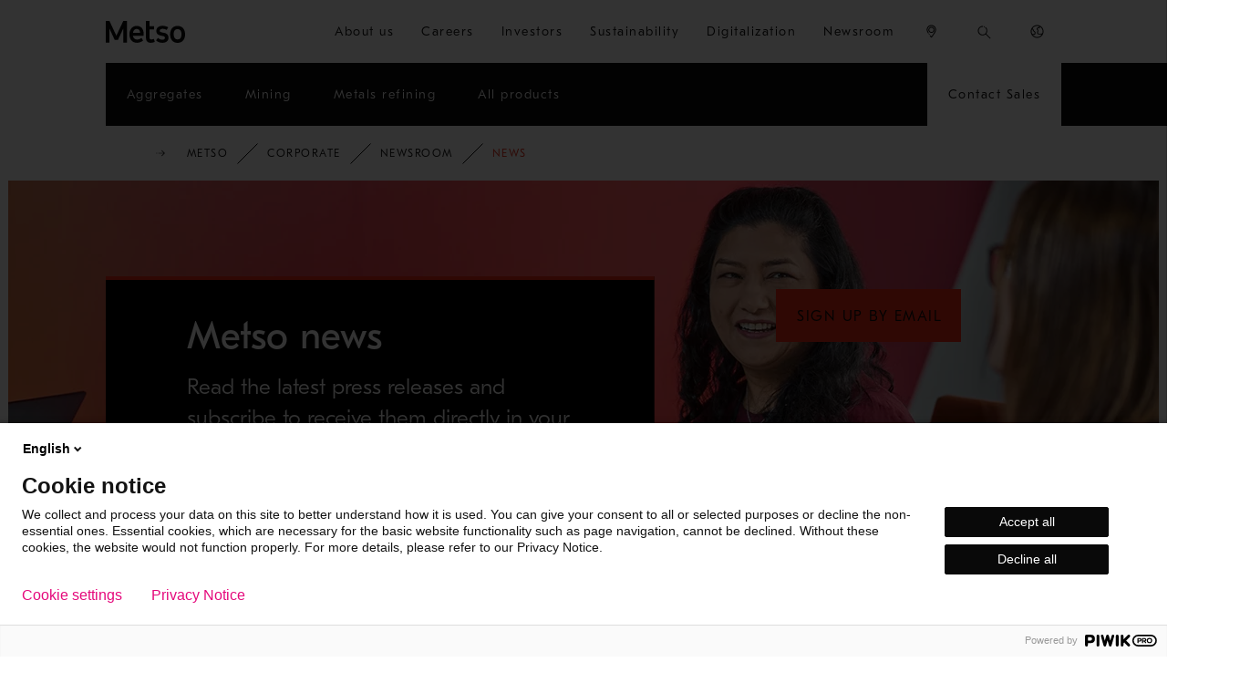

--- FILE ---
content_type: text/html; charset=utf-8
request_url: https://www.metso.com/corporate/media/news/
body_size: 34983
content:



<!DOCTYPE html>
<html x-ms-format-detection="none" class="no-js NewsListPage-top-level" lang="en">
<head>
    <meta charset="utf-8" />

<script type="text/javascript">
    window.jsErrors = [];
    window.onerror = function (errorMessage) { window.jsErrors[window.jsErrors.length] = errorMessage; };
</script>

<script type="text/javascript">
    var appInsights = window.appInsights || function (a) {
        function b(a) { c[a] = function () { var b = arguments; c.queue.push(function () { c[a].apply(c, b) }) } } var c = { config: a }, d = document, e = window; setTimeout(function () { var b = d.createElement("script"); b.src = a.url || "https://az416426.vo.msecnd.net/scripts/a/ai.0.js", d.getElementsByTagName("script")[0].parentNode.appendChild(b) }); try { c.cookie = d.cookie } catch (a) { } c.queue = []; for (var f = ["Event", "Exception", "Metric", "PageView", "Trace", "Dependency"]; f.length;)b("track" + f.pop()); if (b("setAuthenticatedUserContext"), b("clearAuthenticatedUserContext"), b("startTrackEvent"), b("stopTrackEvent"), b("startTrackPage"), b("stopTrackPage"), b("flush"), !a.disableExceptionTracking) { f = "onerror", b("_" + f); var g = e[f]; e[f] = function (a, b, d, e, h) { var i = g && g(a, b, d, e, h); return !0 !== i && c["_" + f](a, b, d, e, h), i } } return c
    }({
        instrumentationKey: "47e2f28d-56c3-4413-ac0e-7e019b89622a"
    });

    window.appInsights = appInsights, appInsights.queue && 0 === appInsights.queue.length && appInsights.trackPageView();
</script>
    <script>
        window.dataLayer = window.dataLayer || [];
        window.dataLayer = [{
            'page-category': 'Corporate',
            'page-details-country': '',
            'page-details-domain': 'www.metso.com',
            'page-details-language': 'en',
            'page-details-type': 'NewsListPage',
            'page-purpose': '',
            'page-id': '191',
            'taxonomy': {}
        }];
    </script>

    <meta http-equiv="Content-Language" content="en" />
    <meta name="viewport" content="width=device-width, initial-scale=1">
    <meta http-equiv="X-UA-Compatible" content="IE=Edge">

    <title>News - Metso</title>
        <meta name="description" content="Full archive of Metso&#39;s news and releases. Read the press releases and subscribe to receive them directly in your email." />
    
    <meta name="msvalidate.01" content="867B55E266A4ED2AAC9ED1199D398BB8" />

    <link rel="apple-touch-icon" sizes="180x180" href="/apple-touch-icon.png">
    <link rel="icon" type="image/png" sizes="32x32" href="/favicon-32x32.png">
    <link rel="icon" type="image/png" sizes="16x16" href="/favicon-16x16.png">
    <link rel="manifest" href="/site.webmanifest" crossorigin="use-credentials">

    <link rel="canonical" href="https://www.metso.com/corporate/media/news/" />
    <link href="https://www.metso.com/corporate/media/news/" hreflang="en" rel="alternate" />
<link href="https://www.metso.com/de/unternehmen/medien/nachrichten/" hreflang="de" rel="alternate" />
<link href="https://www.metso.com/fr/entreprise/medias/news/" hreflang="fr" rel="alternate" />
<link href="https://www.metso.com/fi/yritys/media/uutiset/" hreflang="fi" rel="alternate" />
<link href="https://www.metso.com/pt/corporativo/midia/noticias/" hreflang="pt-BR" rel="alternate" />
<link href="https://www.metso.com/ru/corporate/media/news/" hreflang="ru" rel="alternate" />
<link href="https://www.metso.cn/corporate/media/news/" hreflang="zh-Hans" rel="alternate" />
<link href="https://www.metso.com/es/informacion-corporativa/medios-de-comunicacion/noticias/" hreflang="es-CL" rel="alternate" />
<link href="https://www.metso.com/corporate/media/news/" hreflang="x-default" rel="alternate" />


    <meta name="twitter:card" content="summary_large_image">
    <meta name="twitter:title" content="News - Metso">
    <meta name="twitter:description" content="Find the latest releases and other current news about Metso.">
        <meta name="twitter:image:src" content="https://www.metso.com/globalassets/hero_evelina_v1.png?preset=og-image">
    <meta property="og:title" content="News - Metso" />
    <meta property="og:type" content="website" />
        <meta property="og:image" content="https://www.metso.com/globalassets/hero_evelina_v1.png?preset=og-image" />
    <meta property="og:url" content="https://www.metso.com/corporate/media/news/" />
        <meta property="og:site_name" content="Metso" />
        <meta property="og:description" content="Find the latest releases and other current news about Metso." />
        <meta property="fb:app_id" content="2817688435179370" />
<meta content="/globalassets/hero_evelina_v1.png" name="image-url" /><meta content="News" name="master-lang-name" /><meta content="/corporate/media/news/" name="master-lang-url" />
<meta name="language" content="en" />
<meta name="page-sort-index" content="1600" />
<meta name="page-id" content="191" />
<meta name="parent-id" content="190" /><link rel="stylesheet" href="/static/css/dist/initial-styles-ca10705764.css">
    <link rel='preload' href='/static/css/dist/app-add5ec114d.css' as='style' onload='this.onload=null;this.rel="stylesheet"'>

    <noscript><link rel="stylesheet" href="/static/css/dist/app-add5ec114d.css"></noscript>



        
            <meta name="facebook-domain-verification" content="7hoqu8rekozoyr76vtyppoc2t1pl8o" />

<script>
(function (m, a, z, e) {
  var s, t;
  try {
    t = m.sessionStorage.getItem('maze-us');
  } catch (err) {}

  if (!t) {
    t = new Date().getTime();
    try {
      m.sessionStorage.setItem('maze-us', t);
    } catch (err) {}
  }

  s = a.createElement('script');
  s.src = z + '?apiKey=' + e;
  s.async = true;
  a.getElementsByTagName('head')[0].appendChild(s);
  m.mazeUniversalSnippetApiKey = e;
})(window, document, 'https://snippet.maze.co/maze-universal-loader.js', 'ee5109aa-1a5b-41ac-89d2-c4a1225d2561');
</script>

<script src="https://cdn.c360a.salesforce.com/beacon/c360a/a3bad9b4-55fe-4753-b4e2-22c74e0aa4d6/scripts/c360a.min.js"></script>

        

    
<link rel="preload" type="text/css" href="/static/css/dist/breadcrumbs-db7f826113.css" as="style" onload="this.onload=null; this.rel='stylesheet'" />


<link rel="preload" type="text/css" href="/static/css/dist/cta-hero-block-82ef36ab2f.css" as="style" onload="this.onload=null; this.rel='stylesheet'" />


<link rel="preload" type="text/css" href="/static/css/dist/news-list-page-571a0dc2c1.css" as="style" onload="this.onload=null; this.rel='stylesheet'" />


<link rel="preload" type="text/css" href="/static/css/dist/introduction-text-block-bb5f0e7244.css" as="style" onload="this.onload=null; this.rel='stylesheet'" />


<link rel="preload" type="text/css" href="/static/css/dist/listing-page-5d0de58283.css" as="style" onload="this.onload=null; this.rel='stylesheet'" />


</head>
<body style="zoom: 1;" class="NewsListPage-top-level has-piwik">
    <a id="skip-to-main-content-link" href="#main-content">Skip to main content</a>
    <script type="text/javascript">
        (function (window, document, dataLayerName, id) {
            window[dataLayerName] = window[dataLayerName] || [], window[dataLayerName].push({ start: (new Date).getTime(), event: "stg.start" });
            var scripts = document.getElementsByTagName('script')[0], tags = document.createElement('script');
            function stgCreateCookie(a, b, c) {
                var d = ""; if (c) { var e = new Date; e.setTime(e.getTime() + 24 * c * 60 * 60 * 1e3), d = "; expires=" + e.toUTCString(); f = "; SameSite=Strict" }
                document.cookie = a + "=" + b + d + f + "; path=/"
            } var isStgDebug = (window.location.href.match("stg_debug") || document.cookie.match("stg_debug")) && !window.location.href.match("stg_disable_debug");
            stgCreateCookie("stg_debug", isStgDebug ? 1 : "", isStgDebug ? 14 : -1); var qP = []; dataLayerName !== "dataLayer" && qP.push("data_layer_name=" + dataLayerName), isStgDebug && qP.push("stg_debug");
            var qPString = qP.length > 0 ? ("?" + qP.join("&")) : ""; tags.async = !0, tags.src = "https://metso.containers.piwik.pro/" + id + ".js" + qPString, scripts.parentNode.insertBefore(tags, scripts);
            !function (a, n, i) {
                a[n] = a[n] || {}; for (var c = 0; c < i.length; c++)!function (i) {
                    a[n][i] = a[n][i] || {}, a[n][i].api = a[n][i].api || function () {
                        var a = [].slice.call(arguments, 0);
                        "string" == typeof a[0] && window[dataLayerName].push({ event: n + "." + i + ":" + a[0], parameters: [].slice.call(arguments, 1) })
                    }
                }(i[c])
            }(window, "ppms", ["tm", "cm"]);
        })(window, document, 'dataLayer', '0686b2d5-9e48-45a7-a69b-18272d75a147');
    </script>            <button type="button" class="cookie-settings-btn" aria-controls="ppms_cm_popup_overlay" title="Cookies settings" onClick="javascript: ppms.cm.api('openConsentForm', (popupId) => { document.getElementById(popupId).querySelector('#popup-link').focus(); });">
                <svg xmlns="http://www.w3.org/2000/svg" viewBox="0 0 48 48">
                    <defs>
                        <style>
                            .logo-cls-1 {
                                stroke-dasharray: 0 0 1 1
                            }

                            .logo-cls-1, .logo-cls-2 {
                                fill: none;
                                stroke: #000;
                                stroke-miterlimit: 10
                            }
                        </style>
                    </defs>
                    <path d="M6.528 27.117c.267 1.907.85 3.795 1.766 5.585" class="logo-cls-1" />
                    <path d="M6.424 26.001a17.917 17.917 0 0 1-.07-1.573c0-9.209 7.037-16.774 16.027-17.612M34.532 38.673a17.61 17.61 0 0 1-10.488 3.443c-5.861 0-11.057-2.85-14.276-7.24" class="logo-cls-2" />
                    <path d="M39.052 34.195a17.791 17.791 0 0 1-3.787 3.798M30.438 7.868a17.577 17.577 0 0 0-5.662-1.503" class="logo-cls-1" />
                    <path d="M40.026 32.017a17.62 17.62 0 0 0 1.706-7.59c0-7.159-4.253-13.325-10.37-16.108M19.944 4.569 23 6.608l-2.039 3.056M22.521 20.735v1.056M35.07 21.812l-2.275.675-1.147-2.904-2.267.44.764-2.905-2.102-.956.451-2.077a11.41 11.41 0 0 0-5.321-.898c-6.291.457-11.02 5.928-10.564 12.219.458 6.291 5.928 11.02 12.22 10.563 6.29-.457 11.02-5.928 10.562-12.219a11.445 11.445 0 0 0-.32-1.938Z" class="logo-cls-2" />
                    <path d="m25.953 28.879-1.817 2.142 1.881 1.35 1.279-1.59-1.343-1.902zM8.86 38.006l.677-3.611 3.611.677M43.224 31.071l-3.348 1.512-1.513-3.348M23.19 25.275v1.057M31.836 25.473v1.056M25.359 15.972v1.056M27.164 21.263v1.056M17.362 18.884v1.056M30.438 28.707v1.056M19.944 29.381v1.057M16.095 25.473v1.056" class="logo-cls-2" />
                </svg>
            </button>


    <header class="pagewrapper">
        <div class="pagewrapper__container megamenu grid">
            <div class="megamenu__logo">
                <a href="/" target="_self" title="News - Metso" onclick="pushDataLayer('menu', this.href)">
                    <svg xmlns:xlink="http://www.w3.org/1999/xlink" xmlns="http://www.w3.org/2000/svg" width="115.4px" height="31.599998px" viewBox="0 0 115.4 31.599998" aria-hidden="true">
    <path d="M15.4 21.3L5.4 0L0 0L0 31.2L5.2 31.2L5.2 10.6L13.1 27.4L17.7 27.4L25.6 10.6L25.6 31.2L30.9 31.2L30.9 0L25.5 0L15.4 21.3Z" />
    <path d="M84.8 17.1L81.1 16.4C79.3 16 78.5 15.3 78.5 14C78.5 12 80.8 11.3 82.8 11.3C84.7 11.3 86.7 11.8 88.5 13L90.9 9.2C88.8 7.9 86 7 82.7 7C77.8 7 73.5 9.4 73.5 14.4C73.5 18.1 75.6 20.2 79.9 21.1L83.6 21.8C85.4 22.2 86.1 23 86.1 24.4C86.1 26 84.8 27.1 82.3 27.1C80.5 27.1 78.3 26.6 75.9 24.4L73.2 28C75.3 30.3 78.7 31.5 82.3 31.5C87.2 31.5 91.3 29.1 91.3 24.1C91.2 20 88.9 17.9 84.8 17.1" />
    <path d="M44.8 7.1C38.4 7.1 34.4 12.9 34.4 19.2C34.4 26 38.2 31.5 45.3 31.5C48.5 31.5 51.9 30.3 54.3 28.2L51.9 24.4C50.2 25.9 48.2 26.9 45.5 26.9C42.2 26.9 39.8 24.3 39.5 21.5L55.1 21.5C55.1 20.7 55.2 19.9 55.2 19.1C55.2 11.4 51.4 7.1 44.8 7.1M39.6 17.2C39.9 13.2 42.6 11.5 44.8 11.5C48 11.5 49.9 13.5 50 17.1L50 17.2L39.6 17.2L39.6 17.2Z" />
    <path d="M63.6 23.8L63.6 12.1L70.3 12.1L70.3 7.5L63.6 7.5L63.6 1.90735e-06L58.5 1.90735e-06L58.5 24.7C58.5 28.9 61.1 31.5 65.3 31.5C67.7 31.5 69.7 30.9 71.3 30.1L70 25.8C67.5 27 63.5 27.5 63.6 23.8" />
    <path d="M104.5 7.1C97.4 7.1 93.6 12.4 93.6 19.3C93.6 26.2 97.4 31.6 104.5 31.6C111.6 31.6 115.4 26.3 115.4 19.3C115.4 12.3 111.5 7.1 104.5 7.1M104.5 26.7C100.8 26.7 98.8 24 98.8 19.2C98.8 15 100.3 11.8 104.5 11.8C108.2 11.8 110.2 14.3 110.2 19.2C110.2 24.2 108.2 26.7 104.5 26.7" />
</svg>
                </a>
            </div>
            <div class="megamenu__hamburger">
                <button type="button" aria-controls="megamenu-first-level">
                    <span class="megamenu__hamburger--open">
                        <svg width="24" height="24" viewBox="0 0 24 24" xmlns="http://www.w3.org/2000/svg" aria-hidden="true">
    <path d="M21.9 18.8546V20.3776H2.10001V18.8546H21.9Z" />
    <path d="M21.9 11.2758V12.7988H2.10001V11.2758H21.9Z" />
    <path d="M21.9 3.62231V5.14539H2.10001V3.62231H21.9Z" />
</svg>

                        Menu
                    </span>
                    <span class="megamenu__hamburger--close">
                        <svg width="24" height="24" viewBox="0 0 24 24" xmlns="http://www.w3.org/2000/svg" aria-hidden="true">
    <path d="M18.6 4.23326L19.7667 5.39999L12.924 12.2407L19.7667 19.0833L18.6 20.25L11.7583 13.4082L4.91671 20.25L3.74998 19.0833L10.5909 12.2407L3.74998 5.39999L4.91671 4.23326L11.7583 11.0751L18.6 4.23326Z" />
</svg>
                        Close
                    </span>
                </button>
            </div>


    <ul class="megamenu__right-links" role="menubar">
        <li class="megamenu__right-links--corporate" role="none">
                <button type="button" 
                        role="menuitem" 
                        aria-haspopup="true" 
                        aria-expanded="false" 
                        class="megamenu__dropdown-toggle" 
                        onclick="pushDataLayer('menu', 'About us')">
                    <span>About us</span>
                    <svg width="24" height="24" viewBox="0 0 24 24" xmlns="http://www.w3.org/2000/svg" aria-hidden="true">
    <path d="M18.2197 7.82959L19.2803 8.89025L12 16.1706L4.71967 8.89025L5.78033 7.82959L12 14.0494L18.2197 7.82959Z" />
</svg>
                </button>
                <div class="subnavigation pagewrapper" role="none">
                        <ul class="subnavigation__list pagewrapper__container" role="menu" aria-label="About us">
<li class="megamenu-block megamenu-block--card-menu-block" role="none">
    <a href="/corporate/about-us/" target="_self" role="menuitem" data-type="nav-item" data-pos="1" data-nav-main-cat="About us" data-nav-sub-cat="About us main" onclick="pushDataLayer('menu', this.href)">
        <div class="megamenu-block__icon">
<svg viewBox="0 0 48 48" xmlns="http://www.w3.org/2000/svg" aria-hidden="true"><path d="m33 38.45v-12h-1.86v-12h-1.9v-5h-1.81v-1.89h-3v-.5h-1v.5h-3v1.85h-1.74v5h-1.9v12h-1.79v12h-1.52v1h21.05v-1h-1.53zm-11.5-29.89h4.93v.85h-4.93zm-1.81 1.85h8.55v4h-8.55zm-1.9 5h12.35v11h-12.35zm-1.79 12h16v11h-16zm-6.52 11.04h1v1h-1zm2 0h1v1h-1zm26.05 0h1v1h-1zm-2 0h1v1h-1zm-15.74-20.54h1v2h-1zm0 4h1v2h-1zm3.71-4h1v2h-1zm0 4h1v2h-1zm3.71-4h1v2h-1zm0 4h1v2h-1zm-8.95 7.5h2v1h-2zm0 3h2v1h-2zm0 3h2v1h-2zm4.71 0h2v1h-2zm0-6h2v1h-2zm0 3h2v1h-2zm4.71 3h2v1h-2zm0-6h2v1h-2zm0 3h2v1h-2zm-6.69-20.5h2v1h-2zm3.95 0h2v1h-2zm-1.47-8.85h1v1h-1zm0 2h1v1h-1z" /></svg>

        </div>
        <div class="megamenu-block__content">
            <h3 class="megamenu-block__title">
                About us main
            </h3>
            <p class="megamenu-block__text">
                Metso in brief. Learn about us, our purpose, vision &amp; values, business and strategy.
            </p>
        </div>
    </a>
</li><li class="megamenu-block megamenu-block--list-block" role="none">
    <div class="megamenu-block-inner" role="none">
        <div class="megamenu-block__icon">

        </div>
        <div class="megamenu-block__content">
            <h3 class="megamenu-block__title" role="none">
            </h3>
            <p class="megamenu-block__text megamenu-block__text--inside-list-block">
                
            </p>
        </div>
            <ul class="no-icons" role="menu">
                    <li role="none">
                        <a href="/corporate/about-us/purpose-vision/" 
                           title="Purpose, vision and values" 
                           role="menuitem"
                           target="_self" 
                           data-type="nav-item" 
                           data-pos="1" data-nav-main-cat="About us" 
                           data-nav-sub-cat="" 
                           onclick="pushDataLayer('menu', this.href)">

                            Purpose, vision and values
                        </a>
                    </li>
                    <li role="none">
                        <a href="/corporate/about-us/strategy/" 
                           title="Strategy" 
                           role="menuitem"
                           target="_self" 
                           data-type="nav-item" 
                           data-pos="2" data-nav-main-cat="About us" 
                           data-nav-sub-cat="" 
                           onclick="pushDataLayer('menu', this.href)">

                            Strategy
                        </a>
                    </li>
                    <li role="none">
                        <a href="/corporate/about-us/business/" 
                           title="Our business" 
                           role="menuitem"
                           target="_self" 
                           data-type="nav-item" 
                           data-pos="3" data-nav-main-cat="About us" 
                           data-nav-sub-cat="" 
                           onclick="pushDataLayer('menu', this.href)">

                            Our business
                        </a>
                    </li>
                    <li role="none">
                        <a href="/corporate/about-us/diversity--inclusion/" 
                           title="Diversity and inclusion" 
                           role="menuitem"
                           target="_self" 
                           data-type="nav-item" 
                           data-pos="4" data-nav-main-cat="About us" 
                           data-nav-sub-cat="" 
                           onclick="pushDataLayer('menu', this.href)">

                            Diversity and inclusion
                        </a>
                    </li>
            </ul>
    </div>
</li>                        </ul>
                        <div class="subnavigation__background-container">
                            <div class="subnavigation__background-container--inner"></div>
                        </div>
                </div>
        </li>
        <li class="megamenu__right-links--corporate" role="none">
                <button type="button" 
                        role="menuitem" 
                        aria-haspopup="true" 
                        aria-expanded="false" 
                        class="megamenu__dropdown-toggle" 
                        onclick="pushDataLayer('menu', 'Careers')">
                    <span>Careers</span>
                    <svg width="24" height="24" viewBox="0 0 24 24" xmlns="http://www.w3.org/2000/svg" aria-hidden="true">
    <path d="M18.2197 7.82959L19.2803 8.89025L12 16.1706L4.71967 8.89025L5.78033 7.82959L12 14.0494L18.2197 7.82959Z" />
</svg>
                </button>
                <div class="subnavigation pagewrapper" role="none">
                        <ul class="subnavigation__list pagewrapper__container" role="menu" aria-label="Careers">
<li class="megamenu-block megamenu-block--card-menu-block" role="none">
    <a href="/corporate/careers/" target="_self" role="menuitem" data-type="nav-item" data-pos="1" data-nav-main-cat="Careers" data-nav-sub-cat="Careers main" onclick="pushDataLayer('menu', this.href)">
        <div class="megamenu-block__icon">
<svg viewBox="0 0 48 48" xmlns="http://www.w3.org/2000/svg" aria-hidden="true"><circle cx="21.2" cy="11.7" r=".5" /><circle cx="26.9" cy="11.7" r=".5" /><path d="m26 16.6c-.6.4-1.3.6-2 .6s-1.3-.2-1.9-.5l-.5.8c.7.5 1.5.7 2.4.7 1 0 1.8-.3 2.6-.8z" /><path d="m25.6 42h1v1h-1z" /><path d="m25.6 40h1v1h-1z" /><path d="m38.7 26.6c-1.1.8-2.5.8-3.7.1l-.5.8c.7.4 1.5.7 2.3.7.9 0 1.7-.3 2.5-.8z" /><path d="m44.4 21.2v-1.1c0-.5-.3-1-.8-1.2-.3-2.7-2-4.9-4.5-6-.1-.2-.1-.4-.3-.6-.2-.3-.6-.4-.9-.4h-2.4c-.5.1-1 .5-1.1 1-1.2.5-2.2 1.4-3 2.4v-4.7c.1-.6.1-1.1 0-1.7-.2-2-1.2-3.8-2.8-5s-3.5-1.8-5.5-1.6c-4.1.4-7.1 4.1-6.6 8.1v4.9c-1.1-1.9-3.1-3.2-5.4-3.2-3.5 0-6.3 2.8-6.3 6.3v1c-.5.2-.9.7-.9 1.4v.9c0 .6.4 1.2.9 1.4 0 1.7.8 3.3 1.9 4.4l-.6.9c-.7.5-1.4 1-2.1 1.6-.3.2-.5.5-.7.7l.7.7c.2-.2.5-.5.7-.7.4-.4.9-.7 1.4-1l1.9 8.7 1-.2-.9-4.1 1-.7.9 2.1-.5 3.4 1 .1.4-3.1h.2.2l.4 3.1 1-.1-.5-3.4.9-2.1 1 .7-1.1 4.8 1 .2 2.1-9.5 1.8.9.1 1.5-1.4 1 1 1-2.4 4.8.9.4 2.7-5.4-.7-.6.9-.6v-.9c.7.5 1.4 1.1 2 1.7s.9 1.4.9 2.2v3.4h1v-3.4c0-1.1-.4-2.1-1.1-2.9l-.3-3.9c.6.7 1.5 1.3 2.5 1.3s1.9-.6 2.5-1.3l-.4 5.1c-.3.6-.4 1.2-.4 1.8v2.3 1h1v-1-2.2c0-.8.3-1.5.8-2.1.3-.3.5-.5.8-.8v6.1h1v-1h2.2v1h1v-8.7l.2-.1v.4c0 1.1.4 2.1 1.2 2.9s1.8 1.2 2.9 1.2 2.1-.4 2.9-1.2 1.2-1.8 1.2-2.9v-.4l.3.1v3.9h1v-3.5c.4.2.7.3 1.1.5l.5-.9c-.6-.4-1.3-.7-2-.9l-.8-.2v-.1l.1-.1c.6-.6 1-1.3 1.3-2.1h.3c1.3 0 2.4-1.1 2.4-2.4v-1.9c-.2-.5-.4-1-.7-1.4zm-25.5-15.6c1.1-1.4 2.6-2.2 4.4-2.4 1.6-.2 3.3.3 4.7 1.4s2.2 2.6 2.4 4.4c.1.5.1 1 0 1.5v1c-.1-.1-.2-.1-.3-.2v-.3c0-2.4-2.7-2.8-4.9-3.2-1.9-.3-3.1-.5-3.1-1.3v-1h-1v1c0 .9-.6 1.3-1.6 1.8-.8.4-1.6.8-1.6 1.9v1c-.1.1-.3.1-.4.2v-1.1c-.2-1.7.3-3.3 1.4-4.7zm-.5 8.3c-.2 0-.4-.2-.4-.4v-.9c0-.2.2-.4.4-.4h.5v-1.9c0-.4.3-.6 1.1-1 .6-.3 1.4-.7 1.8-1.4.7.6 2 .8 3.3 1 2.4.4 4.1.7 4.1 2.2v1.1h.5c.2 0 .4.2.4.4v.9c0 .2-.2.4-.4.4h-.5v.8c0 2.8-2.3 5.1-5.1 5.1-2.9.1-5.2-2.2-5.2-5.1v-.8zm.4 4h-1.2l-.1-3.3c.1.1.2.2.4.2 0 1.1.3 2.2.9 3.1zm9.4 1.3.1-.1h1.4c-.3.3-.5.6-.5 1v1l-1-.5zm1.4 3.4c0-.5.2-.9.6-1.1h.3v4.2h-.2c-.4-.2-.7-.6-.7-1.2zm.5-4.5h-1c.6-.9 1-2 1-3.2.1 0 .2-.1.3-.2v2.3c-.1.3-.2.7-.3 1.1zm-12.7.7h2.2l.3.3-.1 1.4-1.5.8v-.6c0-.6-.4-1.1-.9-1.3zm-1.4-2.2c.1.4.2.8.3 1.2-.5.1-1.2.1-2 0 .5-.4 1.1-.8 1.7-1.2zm-.5-.8c-.9.5-1.8 1.2-2.5 1.9-.3-.1-.6-.2-.8-.3.9-.9 1.9-1.6 3-2.1.1.2.2.3.3.5zm-1-1.3c-1.2.6-2.3 1.4-3.3 2.3-.2-.2-.4-.3-.6-.5 1.1-.9 2.2-1.6 3.3-2.3.2.1.4.3.6.5zm-2.6-1.3c.3.1.5.1.8.2-.8.7-1.7 1.3-2.6 2-.1-.2-.2-.5-.3-.8.6-.7 1.3-1.1 2.1-1.4zm-2.4.3c.1 0 .2-.1.3-.1-.1 0-.2.1-.3.2zm-.9.3c0 .2.1.4.2.6-.3 0-.6-.1-.9-.1.2-.2.5-.3.7-.5zm-1.6 1.3c.7.2 1.4.3 2.1.3 0 .1.1.3.1.4l-.1.1c-.8.1-1.7 0-2.5-.3.1-.2.2-.3.4-.5zm-.8 1.5c.7.2 1.5.4 2.3.4h.3c-.1.1-.2.2-.3.4-.8.1-1.7 0-2.5-.3 0-.2.1-.3.2-.5zm-.4 1.4c.3.1.6.2.9.2-.3.1-.6.1-1 .1.1 0 .1-.2.1-.3zm0 5v-.7h-.5c-.3 0-.5-.2-.5-.5v-1c0-.2.2-.4.4-.4h.5v-1c2.7-.1 3.7-1.3 4.1-2.5 1.7 2 4.9 2.2 6.5 2.1v1.5h.5c.2 0 .4.2.4.4v1c0 .3-.2.5-.5.5h-.5v.6c0 2.9-2.4 5.3-5.3 5.3s-5.1-2.4-5.1-5.3zm7.6 5.9-2.2 2-2.2-1.9c.6.1 1.3.3 2.1.3s1.6-.2 2.3-.4zm-5.6 4.1-.9-4 .2-.3 3.1 2.7zm3.6 2h-.3-.3l-.9-2.1 1.2-.8 1.2.8zm3-2-2.4-1.6 3.1-2.7.2.3zm1.7-4.5-.7-1c.8-.8 1.4-1.8 1.7-3l.8.5-.6.6.9 4.1zm3.5 2.2-1.1-4.9 1.1-1.1-1.4-.9.1-1.5 1.6-.8.8 10.1c-.4-.3-.7-.6-1.1-.9zm4.4-1.6c-1.1 0-2.3-1.4-2.7-2.1l-.5-6v-1c.9.6 2 .9 3.2.9s2.3-.3 3.2-.9v1l-.5 6.1c-.4.6-1.6 2-2.7 2zm4.2 2.6c-.4.2-.7.5-1 .8l.9-10.9.6.3c-.1.2-.1.5-.1.7v1.9c0 .7.3 1.3.8 1.8zm3.2 5.3h-2.2v-4.9c.7-.5 1.5-1 2.2-1.3zm1.4-7.9-1 .4c-.8.3-1.7.8-2.4 1.2l.9-4c.2.1.5.1.7.1h.3c.3.8.8 1.6 1.5 2.2zm7 1.6c0 .8-.3 1.6-.9 2.1-.6.6-1.3.9-2.1.9s-1.6-.3-2.1-.9c-.6-.6-.9-1.3-.9-2.2v-.8c.9.5 1.9.9 3 .9s2.1-.3 3-.8zm.4-2.4c-.9.9-2.2 1.4-3.5 1.4-2.4 0-4.4-1.8-4.8-4.1.5.3 1 .5 1.6.5h.1c1.2 0 2.4-.8 2.8-1.9.1-.1.2-.2.3-.2s.3.1.3.1c.7 1.6 2.5 2.3 4.1 1.7.1-.1.3-.1.4-.2-.1 1.1-.5 2-1.3 2.7zm1.9-5.1c-.1.8-.6 1.5-1.3 1.8-1.1.4-2.3-.1-2.8-1.2-.3-.4-.7-.6-1.2-.6s-.9.2-1.2.6l-.1.1c-.3.8-1.1 1.3-1.9 1.3-1.1 0-2.1-1-2-2.2v-1.4h10.5zm.5-2.6h-11.3l-.9-.2v-.4c0-.2.1-.3.3-.3h1.5v-1h-.9c0-2 1.3-3.8 3.1-4.7v1.7h1v-2.5c0-.2.1-.3.3-.3h2.3c.2 0 .3.1.3.3v3.3h1v-2.6c1.8 1 3.1 2.7 3.4 4.8h-.9v1h1.4c.2 0 .3.2.3.3v.4zm1.4 3.9c0 .6-.4 1.1-.9 1.3v-2.4c0-.1 0-.3 0-.4v-1.5l.3-.1c.4.3.6.7.6 1.1z" /><circle cx="8.2" cy="19.8" r=".5" /><circle cx="14" cy="19.8" r=".5" /><path d="m13.1 25c-.6.4-1.3.7-2.1.6-.6 0-1.3-.2-1.9-.6l-.5.8c.7.5 1.6.8 2.4.8 1 0 1.9-.3 2.7-.8z" /><path d="m2.7 31.4c-.3.4-.5.8-.6 1.1l1 .3c.1-.3.2-.5.4-.8z" /><path d="m41.1 35h1v1h-1z" /></svg>
        </div>
        <div class="megamenu-block__content">
            <h3 class="megamenu-block__title">
                Careers main
            </h3>
            <p class="megamenu-block__text">
                Would you like to take the opportunity to influence the industry towards a more responsible use of the world’s natural resources?
            </p>
        </div>
    </a>
</li><li class="megamenu-block megamenu-block--list-block" role="none">
    <div class="megamenu-block-inner" role="none">
        <div class="megamenu-block__icon">

        </div>
        <div class="megamenu-block__content">
            <h3 class="megamenu-block__title" role="none">
            </h3>
            <p class="megamenu-block__text megamenu-block__text--inside-list-block">
                
            </p>
        </div>
            <ul class="no-icons" role="menu">
                    <li role="none">
                        <a href="/corporate/careers/open-jobs/" 
                           title="Open jobs" 
                           role="menuitem"
                           target="_self" 
                           data-type="nav-item" 
                           data-pos="1" data-nav-main-cat="Careers" 
                           data-nav-sub-cat="" 
                           onclick="pushDataLayer('menu', this.href)">

                            Open jobs
                        </a>
                    </li>
                    <li role="none">
                        <a href="/corporate/careers/working-at-metso/" 
                           title="Working at Metso" 
                           role="menuitem"
                           target="_self" 
                           data-type="nav-item" 
                           data-pos="2" data-nav-main-cat="Careers" 
                           data-nav-sub-cat="" 
                           onclick="pushDataLayer('menu', this.href)">

                            Working at Metso
                        </a>
                    </li>
                    <li role="none">
                        <a href="/corporate/careers/students-and-graduates/" 
                           title="Students and graduates" 
                           role="menuitem"
                           target="_self" 
                           data-type="nav-item" 
                           data-pos="3" data-nav-main-cat="Careers" 
                           data-nav-sub-cat="" 
                           onclick="pushDataLayer('menu', this.href)">

                            Students and graduates
                        </a>
                    </li>
                    <li role="none">
                        <a href="/corporate/careers/working-at-metso/our-people/" 
                           title="Meet our people" 
                           role="menuitem"
                           target="_self" 
                           data-type="nav-item" 
                           data-pos="4" data-nav-main-cat="Careers" 
                           data-nav-sub-cat="" 
                           onclick="pushDataLayer('menu', this.href)">

                            Meet our people
                        </a>
                    </li>
            </ul>
    </div>
</li>                        </ul>
                        <div class="subnavigation__background-container">
                            <div class="subnavigation__background-container--inner"></div>
                        </div>
                </div>
        </li>
        <li class="megamenu__right-links--corporate" role="none">
                <button type="button" 
                        role="menuitem" 
                        aria-haspopup="true" 
                        aria-expanded="false" 
                        class="megamenu__dropdown-toggle" 
                        onclick="pushDataLayer('menu', 'Investors')">
                    <span>Investors</span>
                    <svg width="24" height="24" viewBox="0 0 24 24" xmlns="http://www.w3.org/2000/svg" aria-hidden="true">
    <path d="M18.2197 7.82959L19.2803 8.89025L12 16.1706L4.71967 8.89025L5.78033 7.82959L12 14.0494L18.2197 7.82959Z" />
</svg>
                </button>
                <div class="subnavigation pagewrapper" role="none">
                        <ul class="subnavigation__list pagewrapper__container" role="menu" aria-label="Investors">
<li class="megamenu-block megamenu-block--card-menu-block" role="none">
    <a href="/corporate/investors/" target="_self" role="menuitem" data-type="nav-item" data-pos="1" data-nav-main-cat="Investors" data-nav-sub-cat="Investors main" onclick="pushDataLayer('menu', this.href)">
        <div class="megamenu-block__icon">
<svg viewBox="0 0 48 48" xmlns="http://www.w3.org/2000/svg" aria-hidden="true"><path d="m36.15 34.01-.7.71 2.23 2.17h-28.16v-24.15l2.14 2.2.72-.7-3.37-3.46-3.33 3.44.71.7 2.13-2.19v25.16h29.15l-2.21 2.14.7.71 3.46-3.36zm-21.422-5.751.71-.704.704.71-.71.704zm-2.848 2.815.71-.704.704.71-.71.704zm1.425-1.403.711-.704.704.711-.711.704zm4.894-1.37.703-.712.712.703-.703.712zm1.414 1.404.703-.712.712.703-.703.712zm5.067-1.176.721-.693.693.721-.721.693zm-1.448 1.375.722-.692.692.722-.722.692zm5.063-1.497.729-.685.685.729-.729.685zm1.368 1.465.729-.685.685.729-.729.685zm-17.733-5.812.62.79 3.77-3c.271.185.592.283.92.28.9.006 1.634-.72 1.64-1.62 0-.007 0-.013 0-.02 0-.277-.073-.549-.21-.79l2.83-3c.23.116.483.177.74.18.266-.003.527-.072.76-.2l2.81 2.84c-.124.227-.19.481-.19.74-.01.911.72 1.658 1.631 1.668s1.658-.72 1.668-1.631c.005-.407-.141-.801-.41-1.107l3.3-5.19c.14.04.285.06.43.06.911 0 1.65-.739 1.65-1.65s-.739-1.65-1.65-1.65-1.65.739-1.65 1.65v.01c.014.366.148.717.38 1l-3.31 5.15c-.13-.016-.26-.016-.39 0-.266.004-.526.073-.76.2l-2.809-2.77c.12-.228.182-.482.18-.74-.071-.909-.865-1.588-1.773-1.517-.81.063-1.453.707-1.517 1.517.003.269.072.533.2.77l-2.85 3c-.216-.112-.456-.171-.7-.17-.911 0-1.65.739-1.65 1.65.001.198.038.395.11.58zm20.31-12.25c.359 0 .65.291.65.65s-.291.65-.65.65-.65-.291-.65-.65c0-.359.291-.65.65-.65zm-5 7.79c.359 0 .65.291.65.65s-.291.65-.65.65-.65-.291-.65-.65c0-.359.29-.65.65-.65.01-.001.02 0 .03 0zm-5-5c.359 0 .65.291.65.65s-.291.65-.65.65-.65-.291-.65-.65c0-.003 0-.007 0-.01-.011-.353.266-.649.62-.66h.03zm-5 5.26c.359 0 .65.291.65.65s-.291.65-.65.65-.65-.291-.65-.65c-.011-.359.271-.659.63-.67h.02zm1.64 6.69c.006-.911-.729-1.654-1.64-1.66s-1.654.729-1.66 1.64.729 1.654 1.64 1.66h.02c.906 0 1.64-.734 1.64-1.64zm-2.29 0c-.006-.359.281-.654.64-.66s.654.281.66.64-.281.654-.64.66c-.003 0-.007 0-.01 0-.355 0-.645-.285-.65-.64zm5.65 6.7c.911 0 1.65-.739 1.65-1.65s-.739-1.65-1.65-1.65-1.65.739-1.65 1.65v.01c0 .906.734 1.64 1.64 1.64zm0-2.29c.359 0 .65.291.65.65s-.291.65-.65.65-.65-.291-.65-.65c.021-.343.306-.611.65-.61zm5.03-2.65c.911 0 1.65-.739 1.65-1.65s-.739-1.65-1.65-1.65-1.65.739-1.65 1.65v.01c0 .906.734 1.64 1.64 1.64zm0-2.29c.359 0 .65.291.65.65s-.291.65-.65.65-.65-.291-.65-.65c-.011-.359.271-.659.63-.67h.02zm4.97 7.4c.911 0 1.65-.739 1.65-1.65s-.739-1.65-1.65-1.65-1.65.739-1.65 1.65c-.006.906.724 1.644 1.63 1.65zm0-2.3c.359 0 .65.291.65.65s-.291.65-.65.65-.65-.291-.65-.65c0-.359.291-.65.65-.65z" /></svg>

        </div>
        <div class="megamenu-block__content">
            <h3 class="megamenu-block__title">
                Investors main
            </h3>
            <p class="megamenu-block__text">
                Metso aims to deliver significant value to all its stakeholders through a range of strategic, commercial, operational and financial benefits.
            </p>
        </div>
    </a>
</li><li class="megamenu-block megamenu-block--list-block" role="none">
    <div class="megamenu-block-inner" role="none">
        <div class="megamenu-block__icon">

        </div>
        <div class="megamenu-block__content">
            <h3 class="megamenu-block__title" role="none">
            </h3>
            <p class="megamenu-block__text megamenu-block__text--inside-list-block">
                
            </p>
        </div>
            <ul class="no-icons" role="menu">
                    <li role="none">
                        <a href="/corporate/investors/why-to-invest/" 
                           title="Why invest" 
                           role="menuitem"
                           target="_self" 
                           data-type="nav-item" 
                           data-pos="1" data-nav-main-cat="Investors" 
                           data-nav-sub-cat="" 
                           onclick="pushDataLayer('menu', this.href)">

                            Why invest
                        </a>
                    </li>
                    <li role="none">
                        <a href="/corporate/investors/financials/" 
                           title="Financials" 
                           role="menuitem"
                           target="_self" 
                           data-type="nav-item" 
                           data-pos="2" data-nav-main-cat="Investors" 
                           data-nav-sub-cat="" 
                           onclick="pushDataLayer('menu', this.href)">

                            Financials
                        </a>
                    </li>
                    <li role="none">
                        <a href="/corporate/investors/shares/" 
                           title="Share" 
                           role="menuitem"
                           target="_self" 
                           data-type="nav-item" 
                           data-pos="3" data-nav-main-cat="Investors" 
                           data-nav-sub-cat="" 
                           onclick="pushDataLayer('menu', this.href)">

                            Share
                        </a>
                    </li>
                    <li role="none">
                        <a href="/corporate/investors/calendar/" 
                           title="IR calendar" 
                           role="menuitem"
                           target="_self" 
                           data-type="nav-item" 
                           data-pos="4" data-nav-main-cat="Investors" 
                           data-nav-sub-cat="" 
                           onclick="pushDataLayer('menu', this.href)">

                            IR calendar
                        </a>
                    </li>
                    <li role="none">
                        <a href="/corporate/investors/reports-and-presentations/" 
                           title="Reports and presentations" 
                           role="menuitem"
                           target="_self" 
                           data-type="nav-item" 
                           data-pos="5" data-nav-main-cat="Investors" 
                           data-nav-sub-cat="" 
                           onclick="pushDataLayer('menu', this.href)">

                            Reports and presentations
                        </a>
                    </li>
                    <li role="none">
                        <a href="/corporate/investors/governance/" 
                           title="Governance" 
                           role="menuitem"
                           target="_self" 
                           data-type="nav-item" 
                           data-pos="6" data-nav-main-cat="Investors" 
                           data-nav-sub-cat="" 
                           onclick="pushDataLayer('menu', this.href)">

                            Governance
                        </a>
                    </li>
                    <li role="none">
                        <a href="/corporate/investors/debt-investors/" 
                           title="Debt investors" 
                           role="menuitem"
                           target="_self" 
                           data-type="nav-item" 
                           data-pos="7" data-nav-main-cat="Investors" 
                           data-nav-sub-cat="" 
                           onclick="pushDataLayer('menu', this.href)">

                            Debt investors
                        </a>
                    </li>
            </ul>
    </div>
</li>                        </ul>
                        <div class="subnavigation__background-container">
                            <div class="subnavigation__background-container--inner"></div>
                        </div>
                </div>
        </li>
        <li class="megamenu__right-links--corporate" role="none">
                <button type="button" 
                        role="menuitem" 
                        aria-haspopup="true" 
                        aria-expanded="false" 
                        class="megamenu__dropdown-toggle" 
                        onclick="pushDataLayer('menu', 'Sustainability')">
                    <span>Sustainability</span>
                    <svg width="24" height="24" viewBox="0 0 24 24" xmlns="http://www.w3.org/2000/svg" aria-hidden="true">
    <path d="M18.2197 7.82959L19.2803 8.89025L12 16.1706L4.71967 8.89025L5.78033 7.82959L12 14.0494L18.2197 7.82959Z" />
</svg>
                </button>
                <div class="subnavigation pagewrapper" role="none">
                        <ul class="subnavigation__list pagewrapper__container" role="menu" aria-label="Sustainability">
<li class="megamenu-block megamenu-block--card-menu-block" role="none">
    <a href="/corporate/sustainability/" target="_self" role="menuitem" data-type="nav-item" data-pos="1" data-nav-main-cat="Sustainability" data-nav-sub-cat="Sustainability main" onclick="pushDataLayer('menu', this.href)">
        <div class="megamenu-block__icon">
<svg viewBox="0 0 48 48" xmlns="http://www.w3.org/2000/svg" aria-hidden="true"><path d="m42.57 25.46-1.17-2 .74-2.15-1.86-1.31-.21-2.26-2.23-.45-1.12-2-2.22.5-1.82-1.36-1.82 1.36-.86-.14c-1.612-4.484-5.865-7.472-10.63-7.47h-.2c-6.27.231-11.165 5.501-10.934 11.771.222 6.019 5.102 10.818 11.124 10.939h.19c1.742-.031 3.454-.466 5-1.27l1.59.68.67 2.17h1.31v7.46l4.53-2.52 4.54 2.5v-7.44h1.32l.68-2.17 2.09-.9-.28-2.27zm-13.72-10.07-.22-.05-1.11 2-2.23.45-.21 2.21-1.86 1.32.65 1.92c-2.67-.48-2.59-2.38-2.51-4.39.019-.386.019-.774 0-1.16-.103-.742-.456-1.426-1-1.94-.81-.95-1.11-1.37-.15-2.26.402-.164.838-.229 1.27-.19.676.075 1.359-.076 1.94-.43.65-.56.43-1.47.26-2.21-.058-.207-.101-.417-.13-.63 2.383 1.049 4.277 2.966 5.3 5.36zm-19 .18c.296-.191.655-.26 1-.19.41.16.64.89.87 1.6.122.444.286.876.49 1.29.335.521.791.954 1.33 1.26 1.11.77 2.16 1.5 1.36 4.11-.34 1.08-.6 1-2 .82-.893-.147-1.795-.224-2.7-.23-1.389-2.694-1.517-5.863-.35-8.66zm9.74 14.31h-.18c-3.477-.005-6.719-1.756-8.63-4.66.78 0 1.42.14 2 .22.397.07.798.113 1.2.13.85 0 1.51-.32 1.92-1.65 1-3.31-.57-4.41-1.74-5.22-.394-.229-.735-.539-1-.91-.173-.36-.313-.735-.42-1.12-.29-.93-.6-1.89-1.45-2.23-.248-.095-.516-.129-.78-.1.417-.727.925-1.399 1.51-2 1.908-1.975 4.524-3.109 7.27-3.15h.18c1.076-.001 2.145.164 3.17.49-.011.423.046.845.17 1.25.11.47.25 1.06.06 1.22-.41.172-.858.237-1.3.19-.681-.084-1.369.079-1.94.46-1.7 1.57-.63 2.82.07 3.64.396.348.669.815.78 1.33.019.36.019.72 0 1.08-.08 1.89-.19 4.68 3.17 5.38l-.74 1.24 1.55 1.67-.19 1.57c-1.457.771-3.081 1.173-4.73 1.17zm13.14 6.37-3.53 2v-5.78l1.47 1.68 2.07-1 2.07 1 1.45-1.67v5.72zm5.7-6.7-.59 1.9h-2l-1.31 1.49-1.81-.83-1.81.83-1.31-1.49h-2l-.6-1.9-1.83-.78.23-2-1.4-1.44 1-1.71-.64-1.89 1.64-1.15.19-2 2-.39 1-1.73 1.94.43 1.6-1.19 1.59 1.19 1.95-.43 1 1.73 2 .39.18 2 1.55 1.15-.64 1.89 1 1.71-1.36 1.46.23 2zm-2.31-10.07c-.298-.214-.616-.398-.95-.55l-.41.91c.273.127.534.277.78.45zm1.51 1.52c-.202-.305-.433-.59-.69-.85l-.71.69c.209.218.396.456.56.71zm-5.53-1.59-.12-1c-.36.041-.715.118-1.06.23l.29 1c.29-.102.587-.179.89-.23zm2.05-.85c-.354-.087-.716-.144-1.08-.17l-.06 1c.3.021.598.068.89.14zm3.35 4.69 1-.22c-.083-.342-.194-.676-.33-1l-.92.39c.106.269.19.547.25.83zm-3.44 5.81.29 1c.345-.103.68-.236 1-.4l-.45-.89c-.272.118-.553.215-.84.29zm2.83-2.16.85.53c.191-.318.352-.652.48-1l-.93-.36c-.108.288-.242.566-.4.83zm.72-2.75v.17c-.001.302-.028.603-.08.9l1 .18c.069-.359.102-.724.1-1.09v-.2zm-1.94 4.1.61.79c.29-.22.558-.468.8-.74l-.74-.67c-.206.224-.43.432-.67.62zm-7.93-3.84h-1c.01.363.05.724.12 1.08l1-.2c-.065-.289-.105-.584-.12-.88zm.6 3.97c.254.261.528.502.82.72l.59-.8c-.243-.184-.47-.388-.68-.61zm1.75 1.28c.322.158.656.289 1 .39l.27-1c-.294-.077-.579-.184-.85-.32zm-1.99-3.49-.93.38c.141.345.308.68.5 1l.85-.54c-.169-.264-.31-.546-.42-.84zm2.28-6.17-.47-.89c-.322.169-.627.37-.91.6l.61.78c.243-.184.5-.348.77-.49zm-1.38 1.07-.75-.66c-.24.273-.454.568-.64.88l.86.51c.153-.26.33-.504.53-.73zm3.27 8.17-.09 1h.5c.197.01.393.01.59 0l-.09-1c-.303.03-.607.03-.91 0zm-4.27-6.62-.94-.34c-.124.324-.218.659-.28 1l1 .17c.051-.282.125-.56.22-.83zm7.2-.27-3.4 3.41-1.65-1.64-.7.7 2.35 2.36 4.11-4.12z" /></svg>

        </div>
        <div class="megamenu-block__content">
            <h3 class="megamenu-block__title">
                Sustainability main
            </h3>
            <p class="megamenu-block__text">
                Sustainability means that we do things efficiently and responsibly in terms of the environment, people and the economy.
            </p>
        </div>
    </a>
</li><li class="megamenu-block megamenu-block--list-block" role="none">
    <div class="megamenu-block-inner" role="none">
        <div class="megamenu-block__icon">

        </div>
        <div class="megamenu-block__content">
            <h3 class="megamenu-block__title" role="none">
            </h3>
            <p class="megamenu-block__text megamenu-block__text--inside-list-block">
                
            </p>
        </div>
            <ul class="no-icons" role="menu">
                    <li role="none">
                        <a href="/corporate/sustainability/our-metso-plus-offering/" 
                           title="Metso Plus offering and innovations" 
                           role="menuitem"
                           target="_self" 
                           data-type="nav-item" 
                           data-pos="1" data-nav-main-cat="Sustainability" 
                           data-nav-sub-cat="" 
                           onclick="pushDataLayer('menu', this.href)">

                            Metso Plus offering and innovations
                        </a>
                    </li>
                    <li role="none">
                        <a href="/corporate/sustainability/health-and-safety/" 
                           title="Health and safety" 
                           role="menuitem"
                           target="_self" 
                           data-type="nav-item" 
                           data-pos="2" data-nav-main-cat="Sustainability" 
                           data-nav-sub-cat="" 
                           onclick="pushDataLayer('menu', this.href)">

                            Health and safety
                        </a>
                    </li>
                    <li role="none">
                        <a href="/corporate/sustainability/environmental-footprint/" 
                           title="Environmental operations" 
                           role="menuitem"
                           target="_self" 
                           data-type="nav-item" 
                           data-pos="3" data-nav-main-cat="Sustainability" 
                           data-nav-sub-cat="" 
                           onclick="pushDataLayer('menu', this.href)">

                            Environmental operations
                        </a>
                    </li>
                    <li role="none">
                        <a href="/corporate/sustainability/responsible-procurement/" 
                           title="Responsible procurement" 
                           role="menuitem"
                           target="_self" 
                           data-type="nav-item" 
                           data-pos="4" data-nav-main-cat="Sustainability" 
                           data-nav-sub-cat="" 
                           onclick="pushDataLayer('menu', this.href)">

                            Responsible procurement
                        </a>
                    </li>
                    <li role="none">
                        <a href="/corporate/sustainability/engaged-and-diverse-experts/" 
                           title="People" 
                           role="menuitem"
                           target="_self" 
                           data-type="nav-item" 
                           data-pos="5" data-nav-main-cat="Sustainability" 
                           data-nav-sub-cat="" 
                           onclick="pushDataLayer('menu', this.href)">

                            People
                        </a>
                    </li>
                    <li role="none">
                        <a href="/corporate/sustainability/corporate-social-responsibility/" 
                           title="Corporate social responsibility" 
                           role="menuitem"
                           target="_self" 
                           data-type="nav-item" 
                           data-pos="6" data-nav-main-cat="Sustainability" 
                           data-nav-sub-cat="" 
                           onclick="pushDataLayer('menu', this.href)">

                            Corporate social responsibility
                        </a>
                    </li>
                    <li role="none">
                        <a href="/corporate/sustainability/ethics-and-compliance/" 
                           title="Ethics and compliance" 
                           role="menuitem"
                           target="_self" 
                           data-type="nav-item" 
                           data-pos="7" data-nav-main-cat="Sustainability" 
                           data-nav-sub-cat="" 
                           onclick="pushDataLayer('menu', this.href)">

                            Ethics and compliance
                        </a>
                    </li>
            </ul>
    </div>
</li>                        </ul>
                        <div class="subnavigation__background-container">
                            <div class="subnavigation__background-container--inner"></div>
                        </div>
                </div>
        </li>
        <li class="megamenu__right-links--corporate" role="none">
                <button type="button" 
                        role="menuitem" 
                        aria-haspopup="true" 
                        aria-expanded="false" 
                        class="megamenu__dropdown-toggle" 
                        onclick="pushDataLayer('menu', 'Digitalization')">
                    <span>Digitalization</span>
                    <svg width="24" height="24" viewBox="0 0 24 24" xmlns="http://www.w3.org/2000/svg" aria-hidden="true">
    <path d="M18.2197 7.82959L19.2803 8.89025L12 16.1706L4.71967 8.89025L5.78033 7.82959L12 14.0494L18.2197 7.82959Z" />
</svg>
                </button>
                <div class="subnavigation pagewrapper" role="none">
                        <ul class="subnavigation__list pagewrapper__container" role="menu" aria-label="Digitalization">
<li class="megamenu-block megamenu-block--card-menu-block" role="none">
    <a href="/products-and-services/digitalization/" target="_self" role="menuitem" data-type="nav-item" data-pos="1" data-nav-main-cat="Digitalization" data-nav-sub-cat="Digitalization" onclick="pushDataLayer('menu', this.href)">
        <div class="megamenu-block__icon">
<svg viewBox="0 0 48 48" xmlns="http://www.w3.org/2000/svg" aria-hidden="true"><path d="m27.91 20.29h-7.57v7.57h7.57zm-1 6.57h-5.57v-5.57h5.57zm5.92-5.52h1v1h-1zm0 4.46h1v1h-1zm-18.51 2.24h1v1h-1zm25.84-1.88v-2.59h-8.83v-1.23h.5v-1h-.5v-1.24h6.07c.333.931 1.358 1.415 2.288 1.082.931-.333 1.415-1.358 1.082-2.288-.333-.931-1.358-1.415-2.288-1.082-.576.206-1.007.692-1.142 1.288h-6v-2.23h-2.25v-4.66h3c.276.949 1.27 1.495 2.219 1.219s1.495-1.27 1.219-2.219-1.27-1.495-2.219-1.219c-.588.171-1.048.631-1.219 1.219h-4v5.66h-1.23v-2.61h-1v2.61h-1.24v-9.87c.949-.276 1.495-1.27 1.219-2.219s-1.27-1.495-2.219-1.219-1.495 1.27-1.219 2.219c.171.588.631 1.048 1.219 1.219v9.87h-1.23v-6.74h-6.77c-.276-.949-1.27-1.495-2.219-1.219s-1.495 1.27-1.219 2.219 1.27 1.495 2.219 1.219c.588-.171 1.048-.631 1.219-1.219h5.77v5.74h-1.23v-2.61h-1v2.61h-2.24v2.23h-2.6v1h2.6v1.24h-5.92c-.276-.949-1.27-1.495-2.219-1.219s-1.495 1.27-1.219 2.219 1.27 1.495 2.219 1.219c.588-.171 1.048-.631 1.219-1.219h5.9v1.23h-2.6v1h2.6v1.23h-8c-.276-.949-1.27-1.495-2.219-1.219s-1.495 1.27-1.219 2.219 1.27 1.495 2.219 1.219c.588-.171 1.048-.631 1.219-1.219h8v1.2h-.6v1h.6v2.23h1.7v4.67h-1.83c-.276-.949-1.27-1.495-2.219-1.219s-1.495 1.27-1.219 2.219 1.27 1.495 2.219 1.219c.588-.171 1.048-.631 1.219-1.219h2.85v-5.63h1.23v2.61h1v-2.61h1.24v7.58c-.945.292-1.474 1.294-1.182 2.239.229.74.907 1.249 1.682 1.261.988-.016 1.777-.83 1.761-1.818-.012-.774-.521-1.453-1.261-1.682v-7.58h1.23v5.59h4.48c.276.949 1.27 1.495 2.219 1.219s1.495-1.27 1.219-2.219-1.27-1.495-2.219-1.219c-.588.171-1.048.631-1.219 1.219h-3.48v-4.59h1.23v2.61h1v-2.61h2.78v-2.27h4.29v1.1c-.949.276-1.495 1.27-1.219 2.219s1.27 1.495 2.219 1.219 1.495-1.27 1.219-2.219c-.171-.588-.631-1.048-1.219-1.219v-2.1h-5.29v-1.2h.5v-1h-.5v-1.23h7.83v1.59c-.949.276-1.495 1.27-1.219 2.219s1.27 1.495 2.219 1.219 1.495-1.27 1.219-2.219c-.171-.588-.631-1.048-1.219-1.219zm-1.08-7.45c.436 0 .79.354.79.79s-.354.79-.79.79-.79-.354-.79-.79.354-.79.79-.79zm-5.28-7.79c.436 0 .79.354.79.79s-.354.79-.79.79-.79-.354-.79-.79.354-.79.79-.79zm-10.47-5.63c0-.436.354-.79.79-.79s.79.354.79.79-.354.79-.79.79-.79-.354-.79-.79zm-9.42 6.13c-.436 0-.79-.354-.79-.79s.354-.79.79-.79.79.354.79.79c0 .436-.354.79-.79.79zm-4.6 11.21c-.436 0-.79-.354-.79-.79s.354-.79.79-.79.79.354.79.79-.354.79-.79.79zm-2.1 4.46c-.436 0-.79-.354-.79-.79s.354-.79.79-.79.79.353.79.79c0 .436-.353.79-.79.79zm7.85 10.14c-.436 0-.79-.354-.79-.79s.354-.79.79-.79.79.354.79.79-.354.79-.79.79zm9.32 3.33c0 .436-.354.79-.79.79s-.79-.354-.79-.79.354-.79.79-.79.79.354.79.79zm7.13-5c.436 0 .79.354.79.79s-.354.79-.79.79c-.436 0-.79-.354-.79-.79s.354-.79.79-.79zm5.4-3.76c0 .436-.354.79-.79.79s-.79-.354-.79-.79.354-.79.79-.79.79.354.79.79v.01zm-6.58-1.54h-12.41v-12.39h12.41zm9.33-1.61c-.436 0-.79-.354-.79-.79s.354-.79.79-.79.79.354.79.79c.006.436-.344.794-.78.8-.003 0-.007 0-.01 0z" /></svg>

        </div>
        <div class="megamenu-block__content">
            <h3 class="megamenu-block__title">
                Digitalization
            </h3>
            <p class="megamenu-block__text">
                Metso’s end-to-end solutions integrate accurate, live data from various sources and incorporate advanced analytics enriched with machine learning, artificial intelligence, and the scope and scale of cloud.
            </p>
        </div>
    </a>
</li><li class="megamenu-block megamenu-block--list-block" role="none">
    <div class="megamenu-block-inner" role="none">
        <div class="megamenu-block__icon">

        </div>
        <div class="megamenu-block__content">
            <h3 class="megamenu-block__title" role="none">
            </h3>
            <p class="megamenu-block__text megamenu-block__text--inside-list-block">
                
            </p>
        </div>
            <ul class="no-icons" role="menu">
                    <li role="none">
                        <a href="/products-and-services/digitalization/digitalization-solutions-for-mining/" 
                           title="Digital solutions for Mining industry" 
                           role="menuitem"
                           target="_self" 
                           data-type="nav-item" 
                           data-pos="1" data-nav-main-cat="Digitalization" 
                           data-nav-sub-cat="" 
                           onclick="pushDataLayer('menu', this.href)">

                            Digital solutions for Mining industry
                        </a>
                    </li>
                    <li role="none">
                        <a href="/products-and-services/digitalization/digitalization-solutions-for-aggregates/" 
                           title="Digital solutions for Aggregates production" 
                           role="menuitem"
                           target="_self" 
                           data-type="nav-item" 
                           data-pos="2" data-nav-main-cat="Digitalization" 
                           data-nav-sub-cat="" 
                           onclick="pushDataLayer('menu', this.href)">

                            Digital solutions for Aggregates production
                        </a>
                    </li>
                    <li role="none">
                        <a href="/products-and-services/digitalization/digital-solutions-for-metals-refining/" 
                           title="Automation and digital solutions for Metals refining plants" 
                           role="menuitem"
                           target="_self" 
                           data-type="nav-item" 
                           data-pos="3" data-nav-main-cat="Digitalization" 
                           data-nav-sub-cat="" 
                           onclick="pushDataLayer('menu', this.href)">

                            Automation and digital solutions for Metals refining plants
                        </a>
                    </li>
            </ul>
    </div>
</li>                        </ul>
                        <div class="subnavigation__background-container">
                            <div class="subnavigation__background-container--inner"></div>
                        </div>
                </div>
        </li>
        <li class="megamenu__right-links--corporate" role="none">
                <button type="button" 
                        role="menuitem" 
                        aria-haspopup="true" 
                        aria-expanded="false" 
                        class="megamenu__dropdown-toggle" 
                        onclick="pushDataLayer('menu', 'Newsroom')">
                    <span>Newsroom</span>
                    <svg width="24" height="24" viewBox="0 0 24 24" xmlns="http://www.w3.org/2000/svg" aria-hidden="true">
    <path d="M18.2197 7.82959L19.2803 8.89025L12 16.1706L4.71967 8.89025L5.78033 7.82959L12 14.0494L18.2197 7.82959Z" />
</svg>
                </button>
                <div class="subnavigation pagewrapper" role="none">
                        <ul class="subnavigation__list pagewrapper__container" role="menu" aria-label="Newsroom">
<li class="megamenu-block megamenu-block--card-menu-block" role="none">
    <a href="/corporate/media/" target="_self" role="menuitem" data-type="nav-item" data-pos="1" data-nav-main-cat="Newsroom" data-nav-sub-cat="Newsroom main" onclick="pushDataLayer('menu', this.href)">
        <div class="megamenu-block__icon">
<svg viewBox="0 0 48 48" xmlns="http://www.w3.org/2000/svg" aria-hidden="true"><path d="m38.29 15.21h-2.15v-2.31h-10.21c-.765.009-1.481.38-1.93 1-.449-.62-1.165-.991-1.93-1h-10.21v2.31h-2.15v16.79h11.54l.15.1v2.1c-.006.511.092 1.018.29 1.49.421.888 1.328 1.441 2.31 1.41.988.023 1.896-.543 2.31-1.44.206-.473.308-.984.3-1.5v-2.1l.15-.1h11.53zm-25.43-1.31h9.21c.79 0 1.43.64 1.43 1.43h1c0-.79.64-1.43 1.43-1.43h9.21v15.1h-6.14c.861-2.78-.694-5.732-3.475-6.593-.91-.282-1.88-.312-2.805-.087-2.796.681-4.51 3.499-3.83 6.295.032.13.068.258.11.385h-6.14zm-2.15 2.31h1.15v13.79h7.55c.18.332.394.644.64.93h-9.34zm11.69 17.93v-.81h3.2v.81zm1.59 2c-.585.015-1.123-.319-1.37-.85-.003-.037-.003-.073 0-.11h2.84v.1c-.279.541-.853.864-1.46.82zm1.89-4.79-.28.14v.88h-3.2v-.88l-.28-.14c-2.125-1.023-3.017-3.575-1.994-5.7.557-1.157 1.605-2.002 2.854-2.3.328-.075.664-.112 1-.11 2.358-.011 4.279 1.892 4.29 4.25v.02c-.011 1.618-.936 3.09-2.39 3.8zm11.41-.35h-9.29c.252-.286.473-.598.66-.93h7.53v-13.86h1.15zm-22.74-14.53h1v1h-1zm2 0h1v1h-1zm2 0h1v1h-1zm2 0h1v1h-1zm-6 2.6h1v1h-1zm2 0h1v1h-1zm2 0h1v1h-1zm2 0h1v1h-1zm-6 2.6h1v1h-1zm2 0h1v1h-1zm2 0h1v1h-1zm-4 2.6h1v1h-1zm2 0h1v1h-1zm11.39-7.8h1v1h-1zm-2 0h1v1h-1zm4 0h1v1h-1zm2 0h1v1h-1zm0 2.6h1v1h-1zm-4 0h1v1h-1zm2 0h1v1h-1zm-4 0h1v1h-1zm6.02 2.6h1v1h-1zm-2 0h1v1h-1zm-2 0h1v1h-1zm2 2.6h1v1h-1zm2 0h1v1h-1zm-8.46.32h1v4.46h-1zm0 5.32h1v1.13h-1z" /></svg>

        </div>
        <div class="megamenu-block__content">
            <h3 class="megamenu-block__title">
                Newsroom main
            </h3>
            <p class="megamenu-block__text">
                Keep up to date with our latest news and Insights and access the media resources.
            </p>
        </div>
    </a>
</li><li class="megamenu-block megamenu-block--list-block" role="none">
    <div class="megamenu-block-inner" role="none">
        <div class="megamenu-block__icon">

        </div>
        <div class="megamenu-block__content">
            <h3 class="megamenu-block__title" role="none">
            </h3>
            <p class="megamenu-block__text megamenu-block__text--inside-list-block">
                
            </p>
        </div>
            <ul class="no-icons" role="menu">
                    <li role="none">
                        <a href="/corporate/media/news/" 
                           title="Releases" 
                           role="menuitem"
                           target="_self" 
                           data-type="nav-item" 
                           data-pos="1" data-nav-main-cat="Newsroom" 
                           data-nav-sub-cat="" 
                           onclick="pushDataLayer('menu', this.href)">

                            Releases
                        </a>
                    </li>
                    <li role="none">
                        <a href="/insights/" 
                           title="Insights" 
                           role="menuitem"
                           target="_self" 
                           data-type="nav-item" 
                           data-pos="2" data-nav-main-cat="Newsroom" 
                           data-nav-sub-cat="" 
                           onclick="pushDataLayer('menu', this.href)">

                            Insights
                        </a>
                    </li>
                    <li role="none">
                        <a href="/events/" 
                           title="Events" 
                           role="menuitem"
                           target="_self" 
                           data-type="nav-item" 
                           data-pos="3" data-nav-main-cat="Newsroom" 
                           data-nav-sub-cat="" 
                           onclick="pushDataLayer('menu', this.href)">

                            Events
                        </a>
                    </li>
            </ul>
    </div>
</li>                        </ul>
                        <div class="subnavigation__background-container">
                            <div class="subnavigation__background-container--inner"></div>
                        </div>
                </div>
        </li>

            <li class="megamenu__right-links--item" role="none">
                    <a href="/contact/locations/" 
                       title="Locations" 
                       role="menuitem" 
                       class="contact-button" 
                       target="_self" 
                       onclick="pushDataLayer('menu', this.href)">
<svg width="24" height="24" viewBox="0 0 24 24" xmlns="http://www.w3.org/2000/svg" aria-hidden="true">
    <path d="M12 2.09998C16.023 2.09998 19.2839 5.36084 19.2839 9.38385C19.2839 10.6981 18.5877 12.4352 17.3485 14.5433C16.9102 15.289 16.4104 16.0679 15.8606 16.8703C15.3116 17.6714 14.7339 18.4659 14.149 19.2343L13.3607 20.2495L12.5628 21.2337L12 21.9L11.2731 21.0356L10.9501 20.6383L10.3081 19.8276C10.198 19.6863 10.0865 19.5419 9.97395 19.3948L9.63314 18.9456L9.63398 18.9436L9.44593 18.6942L10.5273 17.8929L10.9233 18.42L11.0426 18.5767C11.2631 18.8648 11.4792 19.1421 11.6889 19.4067L11.9987 19.7955L12.306 19.4134L12.5034 19.1629C13.2698 18.1855 14.0362 17.1518 14.7504 16.1095C15.2835 15.3314 15.7668 14.5782 16.1883 13.8612C17.3131 11.9477 17.938 10.3884 17.938 9.38385C17.938 6.10414 15.2797 3.44585 12 3.44585C8.72033 3.44585 6.06204 6.10414 6.06204 9.38385C6.06204 10.3427 6.63107 11.8044 7.66037 13.5991L7.81167 13.8575L8.11874 14.3718L6.96895 15.0713L6.71479 14.6476L6.7147 14.649L6.65153 14.5426L6.61772 14.485L6.61789 14.4834L6.48144 14.249C5.34834 12.2719 4.71617 10.6364 4.71617 9.38385C4.71617 5.36084 7.97702 2.09998 12 2.09998Z" />
    <path d="M8.88431 15.5682C9.14364 15.9585 9.41319 16.3509 9.68913 16.7403L8.59097 17.5184C8.30739 17.1182 8.03022 16.7148 7.76327 16.3129L8.88431 15.5682Z" />
    <path d="M12.0969 4.81864C14.6851 4.81864 16.7832 6.91678 16.7832 9.50498C16.7832 12.0932 14.6851 14.1913 12.0969 14.1913C9.50874 14.1913 7.41061 12.0932 7.41061 9.50498C7.41061 6.91678 9.50874 4.81864 12.0969 4.81864ZM12.0969 6.16452C10.252 6.16452 8.75648 7.66009 8.75648 9.50498C8.75648 11.3499 10.252 12.8454 12.0969 12.8454C13.9418 12.8454 15.4374 11.3499 15.4374 9.50498C15.4374 7.66009 13.9418 6.16452 12.0969 6.16452Z" />
</svg>
                        <span class="hover-content">
<svg width="24" height="24" viewBox="0 0 24 24" xmlns="http://www.w3.org/2000/svg" aria-hidden="true">
    <path d="M12 2.09998C16.023 2.09998 19.2839 5.36084 19.2839 9.38385C19.2839 10.6981 18.5877 12.4352 17.3485 14.5433C16.9102 15.289 16.4104 16.0679 15.8606 16.8703C15.3116 17.6714 14.7339 18.4659 14.149 19.2343L13.3607 20.2495L12.5628 21.2337L12 21.9L11.2731 21.0356L10.9501 20.6383L10.3081 19.8276C10.198 19.6863 10.0865 19.5419 9.97395 19.3948L9.63314 18.9456L9.63398 18.9436L9.44593 18.6942L10.5273 17.8929L10.9233 18.42L11.0426 18.5767C11.2631 18.8648 11.4792 19.1421 11.6889 19.4067L11.9987 19.7955L12.306 19.4134L12.5034 19.1629C13.2698 18.1855 14.0362 17.1518 14.7504 16.1095C15.2835 15.3314 15.7668 14.5782 16.1883 13.8612C17.3131 11.9477 17.938 10.3884 17.938 9.38385C17.938 6.10414 15.2797 3.44585 12 3.44585C8.72033 3.44585 6.06204 6.10414 6.06204 9.38385C6.06204 10.3427 6.63107 11.8044 7.66037 13.5991L7.81167 13.8575L8.11874 14.3718L6.96895 15.0713L6.71479 14.6476L6.7147 14.649L6.65153 14.5426L6.61772 14.485L6.61789 14.4834L6.48144 14.249C5.34834 12.2719 4.71617 10.6364 4.71617 9.38385C4.71617 5.36084 7.97702 2.09998 12 2.09998Z" />
    <path d="M8.88431 15.5682C9.14364 15.9585 9.41319 16.3509 9.68913 16.7403L8.59097 17.5184C8.30739 17.1182 8.03022 16.7148 7.76327 16.3129L8.88431 15.5682Z" />
    <path d="M12.0969 4.81864C14.6851 4.81864 16.7832 6.91678 16.7832 9.50498C16.7832 12.0932 14.6851 14.1913 12.0969 14.1913C9.50874 14.1913 7.41061 12.0932 7.41061 9.50498C7.41061 6.91678 9.50874 4.81864 12.0969 4.81864ZM12.0969 6.16452C10.252 6.16452 8.75648 7.66009 8.75648 9.50498C8.75648 11.3499 10.252 12.8454 12.0969 12.8454C13.9418 12.8454 15.4374 11.3499 15.4374 9.50498C15.4374 7.66009 13.9418 6.16452 12.0969 6.16452Z" />
</svg>
                            Locations
                        </span>
                    </a>
            </li>

            <li class="megamenu__right-links--item megamenu__search" role="menuitem">
                <form method="get" action="/search/" autocomplete="off">
                    <label for="global-search-input" 
                           tabindex="0"
                           class="megamenu__search--label" 
                           aria-label="Search...">
                        <span class="searchIcon"><svg width="24" height="24" viewBox="0 0 24 24" xmlns="http://www.w3.org/2000/svg" aria-hidden="true">
    <path d="M9.43308 2.09798L9.80449 2.10711L10.168 2.13482L10.0314 3.46108L9.73669 3.43867L9.43308 3.43126C6.12006 3.43126 3.4333 6.11801 3.4333 9.43103C3.4333 12.7441 6.12006 15.4308 9.43308 15.4308C12.7461 15.4308 15.4329 12.7441 15.4329 9.43103C15.4329 7.92439 14.8756 6.50703 13.8912 5.41565L13.6738 5.18686L13.4562 4.9801L13.2294 4.78558L14.0711 3.75154L14.3497 3.99044L14.616 4.24356C15.9833 5.60936 16.7661 7.45934 16.7661 9.43103C16.7661 11.2164 16.1278 12.8529 15.067 14.1248L21.9 20.9592L20.9572 21.902L14.1228 15.0683C12.8515 16.1271 11.2166 16.7641 9.43308 16.7641C5.38371 16.7641 2.10002 13.4804 2.10002 9.43103C2.10002 5.48043 5.22548 2.25861 9.13819 2.1038L9.43308 2.09798Z" />
    <path d="M11.5655 2.41342C12.036 2.55638 12.4896 2.74579 12.9194 2.9784L12.2849 4.15102C11.9336 3.96093 11.5628 3.80608 11.1779 3.68913L11.5655 2.41342Z" />
</svg></span>
                        <input type="search" 
                               name="q" 
                               placeholder="Search..." 
                               id="global-search-input">
                        <button type="submit" 
                                class="arrowIcon" 
                                onclick="pushDataLayer('menu', 'Search...')"
                                disabled>
                            <svg width="24" height="24" viewBox="0 0 24 24" xmlns="http://www.w3.org/2000/svg" aria-hidden="true">
    <path d="M15.0125 5.11255L21.9 12L15.0125 18.8875L13.953 17.828L19.0304 12.7484L8.10409 12.7492V11.2508L19.0304 11.25L13.953 6.17208L15.0125 5.11255Z" />
    <path d="M6.60569 11.2508V12.7492H5.10729V11.2508H6.60569Z" />
    <path d="M3.5984 11.2508V12.7492H2.10001V11.2508H3.5984Z" />
</svg>
                        </button>
                    </label>
                </form>
            </li>

            <li class="megamenu__right-links--item" role="none">
                <button type="button" 
                        role="menuitem" 
                        aria-haspopup="true" 
                        aria-expanded="false" 
                        aria-label="Metso web sites"
                        title="Metso web sites"
                        class="language-button" 
                        id="languageSelectorBtn"
                        onclick="pushDataLayer('menu', 'Metso web sites')">
                    <svg width="24" height="24" viewBox="0 0 24 24" xmlns="http://www.w3.org/2000/svg" aria-hidden="true">
    <path d="M12 2.09998C17.4676 2.09998 21.9 6.53236 21.9 12C21.9 17.4676 17.4676 21.9 12 21.9C6.53239 21.9 2.10001 17.4676 2.10001 12C2.10001 6.53236 6.53239 2.09998 12 2.09998ZM12 3.41998C8.95633 3.41998 6.28282 5.00481 4.75967 7.39428C5.08881 7.43712 5.38285 7.57493 5.63952 7.80929C5.97583 8.11638 6.16107 8.4501 6.38303 9.08079L6.66923 9.95004L6.75796 10.1982L6.83773 10.388C6.85102 10.4166 6.86451 10.4442 6.87846 10.4715C6.94694 10.6053 7.0783 10.7419 7.32761 10.9343L7.87678 11.3346C9.38355 12.4402 9.88936 13.6645 9.15288 15.9096C8.86849 16.7765 8.45697 17.2574 7.78593 17.3939C7.51977 17.448 7.24284 17.4419 6.88235 17.3923L5.92739 17.2288C5.64059 17.1796 5.37255 17.1402 5.10929 17.1107C6.67217 19.2165 9.17686 20.58 12 20.58C15.1178 20.58 17.8471 18.917 19.3495 16.4298C13.3943 17.3597 11.3312 16.0525 12.0268 12.9565C12.0542 12.8344 12.0846 12.7136 12.1197 12.5861L12.2412 12.176L12.5864 11.0866L12.6429 10.8698L12.6606 10.7691L12.6667 10.6863L12.6667 10.6469C12.6628 10.4514 12.5533 10.2467 12.2233 9.83425L11.992 9.55197C10.9711 8.30995 10.827 7.35582 12.0909 6.22782C12.4387 5.91707 12.7647 5.83014 13.4475 5.81176L14.279 5.80395L14.5404 5.79C14.7227 5.77425 14.8203 5.74831 14.863 5.71307L14.8685 5.69993L14.8728 5.62156C14.8726 5.60231 14.8717 5.57983 14.87 5.55393L14.8502 5.35572L14.8056 5.0656L14.6825 4.39801C14.6452 4.1723 14.6235 3.988 14.6206 3.82736C13.7947 3.56291 12.9141 3.41998 12 3.41998ZM4.12519 8.78461L4.02514 8.82868C3.63468 9.8097 3.42001 10.8798 3.42001 12C3.42001 13.3366 3.72562 14.6018 4.27079 15.7295L4.26441 15.7294C4.7493 15.7426 5.20184 15.7844 5.68224 15.8536L7.25375 16.111L7.37342 16.1216L7.42368 16.1197L7.52283 16.1003C7.64862 16.0748 7.74733 15.9594 7.89864 15.4982C8.41359 13.9284 8.19887 13.2604 7.2592 12.5226L6.68234 12.1003C6.18892 11.7389 5.90291 11.4625 5.70323 11.0726C5.66254 10.9929 5.62614 10.9157 5.59093 10.8337L5.48574 10.5654L5.36896 10.2231L5.20873 9.72766L5.08066 9.36667C4.96132 9.05621 4.86386 8.88853 4.74946 8.78407C4.63086 8.67579 4.45825 8.65138 4.12519 8.78461ZM16.0301 4.42346L16.0679 4.63208C16.2827 5.74128 16.2732 6.26132 15.7031 6.73126C15.3204 7.04725 14.9559 7.11903 14.1695 7.1271L13.5389 7.13133C13.4874 7.13274 13.44 7.13455 13.3964 7.13673L13.1785 7.15415C13.0612 7.16856 12.997 7.18836 12.9701 7.21239C12.3963 7.72444 12.383 7.9232 12.8942 8.56838L13.1061 8.82797C13.737 9.59042 13.9739 9.98769 13.9865 10.6211L13.9869 10.7732L13.9789 10.9121L13.9575 11.0583L13.9182 11.232L13.8154 11.5884L13.5034 12.5626L13.3947 12.928L13.3147 13.2459C13.2945 13.3357 13.2777 13.4231 13.2645 13.5079L13.2359 13.7546C13.1668 14.7106 13.6494 15.2947 15.0716 15.4362L15.4469 15.4623C15.6446 15.4708 15.8575 15.4722 16.0863 15.4664L16.5654 15.4454L17.0884 15.405L17.6566 15.3451L18.2713 15.2654L18.934 15.1657L19.6459 15.0457L19.8317 15.0125L20.0506 14.974C20.393 14.0474 20.58 13.0455 20.58 12C20.58 8.71804 18.7373 5.86649 16.0301 4.42346Z" />
</svg>
                </button>
                <ul role="menu" 
                    class="subnavigation" 
                    aria-labelledby="languageSelectorBtn">
                        <li role="none">
                            <a href="https://www.metso.com/" 
                               title="English" 
                               role="menuitem" target="_self" 
                               onclick="pushDataLayer('menu', this.href)">
                                English
                            </a>
                        </li>
                        <li role="none">
                            <a href="https://www.metso.com/de/unternehmen/medien/nachrichten/" 
                               title="Deutsch" 
                               role="menuitem" target="_self" 
                               onclick="pushDataLayer('menu', this.href)">
                                Deutsch
                            </a>
                        </li>
                        <li role="none">
                            <a href="https://www.metso.com/es/informacion-corporativa/medios-de-comunicacion/noticias/" 
                               title="Espa&#241;ol" 
                               role="menuitem" target="_self" 
                               onclick="pushDataLayer('menu', this.href)">
                                Espa&#241;ol
                            </a>
                        </li>
                        <li role="none">
                            <a href="https://www.metso.com/fr/entreprise/medias/news/" 
                               title="Fran&#231;ais" 
                               role="menuitem" target="_self" 
                               onclick="pushDataLayer('menu', this.href)">
                                Fran&#231;ais
                            </a>
                        </li>
                        <li role="none">
                            <a href="https://www.metso.com/pt/corporativo/midia/noticias/" 
                               title="Portugu&#234;s (Brazil)" 
                               role="menuitem" target="_self" 
                               onclick="pushDataLayer('menu', this.href)">
                                Portugu&#234;s (Brazil)
                            </a>
                        </li>
                        <li role="none">
                            <a href="https://www.metso.com/sv/" 
                               title="Svenska" 
                               role="menuitem" target="_self" 
                               onclick="pushDataLayer('menu', this.href)">
                                Svenska
                            </a>
                        </li>
                        <li role="none">
                            <a href="https://www.metso.com/fi/yritys/media/uutiset/" 
                               title="Suomi" 
                               role="menuitem" target="_self" 
                               onclick="pushDataLayer('menu', this.href)">
                                Suomi
                            </a>
                        </li>
                        <li role="none">
                            <a href="https://www.metso.com/ru/corporate/media/news/" 
                               title="Русский язык" 
                               role="menuitem" target="_self" 
                               onclick="pushDataLayer('menu', this.href)">
                                Русский язык
                            </a>
                        </li>
                        <li role="none">
                            <a href="https://www.metso.cn/corporate/media/news/" 
                               title="中文" 
                               role="menuitem" target="_self" 
                               onclick="pushDataLayer('menu', this.href)">
                                中文
                            </a>
                        </li>
                </ul>
            </li>
    </ul>
<ul class="megamenu__first-level" role="menubar" id="megamenu-first-level">
        <li class="megamenu__first-level--item megamenu__corporate-desktop" role="none">
                <button type="button" 
                        role="menuitem" 
                        aria-haspopup="true" 
                        aria-expanded="false" 
                        class="megamenu__dropdown-toggle" 
                        onclick="pushDataLayer('menu', 'Aggregates')">
                    <span>Aggregates</span>
                    <svg width="24" height="24" viewBox="0 0 24 24" xmlns="http://www.w3.org/2000/svg" aria-hidden="true">
    <path d="M18.2197 7.82959L19.2803 8.89025L12 16.1706L4.71967 8.89025L5.78033 7.82959L12 14.0494L18.2197 7.82959Z" />
</svg>
                </button>
                <div class="subnavigation pagewrapper" role="none">
                        <ul class="subnavigation__list pagewrapper__container" role="menu" aria-label="Aggregates">
<li class="megamenu-block megamenu-block--card-menu-block" role="none">
    <a href="/aggregates/" target="_self" role="menuitem" data-type="nav-item" data-pos="1" data-nav-main-cat="1 Aggregates (hub card)" data-nav-sub-cat="Aggregates home" onclick="pushDataLayer('menu', this.href)">
        <div class="megamenu-block__icon">
<svg viewBox="0 0 48 48" xmlns="http://www.w3.org/2000/svg" aria-hidden="true"><path d="m5.45 31.382.792-.61.61.792-.792.61zm34.62-1.022-3-2.52v-1.63l-1.29-1.69-1.92-.42-2.36-1.66-1.38-.38-2.49 1.35-3.76-2.64-2.66-3.62-3.47.52-2.81 3.5-2.48 2.12-2.45 4.08-2.2 2.2-.8.59.61.79.79-.61-.3-.4.35.36 2.32-2.3 2.41-4 2.48-2.14 2.63-3.26 2.48-.37 2.35 3.2 3.7 2.63-1.32 1.2-2.65 1.36-2.24 1.54-3.3 3.52-4.68 1.32-1.12 2.68-4.88 3.82h7.18l2 1.57 2.62-1.57h4.09l4.73.74 2.29 1.33 2.23-1.33-.15-.59 3.33.62 3.27-.76h6.4zm-4-3.82v.91l-1.68-.45-.16-1.76 1 .22zm-20.17 13.32-1.33-1 .81-1.72 1.78-.77.62 2.4zm13.66.54-1.76-1 .86-1.85h1.43l.55 2.18zm1.69-2.34 1.15-.2.43 1-1.46-.27zm6.93.44-3.18.74-1-.18-1-2.32-2 .35-.12-.48-2.88-.11-1.22 2.64-4.19-.64h-3.83l-.93-3.5-3.19 1.38-1 2.17h-4.11l2.8-2.19 1-2.48 4.49-1.27 3.41-3.61 2.13-1.47 2.64-1.41 1.88-1.71 2.37-1.28.74.18 2.18 1.54.27 2.89 2.87.78 2.89 2.38 3.8 7.6zm-9.3-21.07-1.11 2.08 3.57 1.71 1.44-2.69-2-1.84zm2 2.47-1.77-.84.45-.84 1-.38 1 .9zm2.41-12.9.07-2-1.47-1.86-3 2.6 1.9 2.39zm-1.53-2.42.59.74v1l-1.25.58-.82-1zm-10.36 28.36 1.9 2.39 2.49-1.12.07-2-1.47-1.84zm3.41.62-1.21.54-.82-1 1.48-1.29.59.74zm4.78-22.37-2.13-3-2.84 3.35 3 2.14zm-3.51.16 1.31-1.53.94 1.33-.92 1.15zm7.97 24.57 3 2.14 2-2.48-2.12-3zm2.78.77-1.32-.95 1.31-1.54.94 1.34zm-3.58-20.92 2.75-.62-.27-3.86-3.53 1.39zm1.61-3 .14 1.59-1 .24-.45-1.33zm-9.2 14.17 1 3.09 2.78-.62-.27-3.86zm1.68 1.91-.44-1.33 1.39-.52.11 1.64zm-10.44-5.08h1v1h-1zm-3.45 3.58h1v1h-1zm-.29 2.95h1v1h-1zm8.16-7.03h1v1h-1zm-2.26 3.58h1v1h-1zm-9.41 5.56h1v1h-1zm9.41-12.54h1v1h-1z" /></svg>

        </div>
        <div class="megamenu-block__content">
            <h3 class="megamenu-block__title">
                Aggregates home
            </h3>
            <p class="megamenu-block__text">
                We are a global leader in aggregates production solutions&#160;for quarries and contractors.
            </p>
        </div>
            <div class="megamenu-block__browseAll">
                <svg width="24" height="24" viewBox="0 0 24 24" xmlns="http://www.w3.org/2000/svg" aria-hidden="true">
    <path d="M15.0125 5.11255L21.9 12L15.0125 18.8875L13.953 17.828L19.0304 12.7484L8.10409 12.7492V11.2508L19.0304 11.25L13.953 6.17208L15.0125 5.11255Z" />
    <path d="M6.60569 11.2508V12.7492H5.10729V11.2508H6.60569Z" />
    <path d="M3.5984 11.2508V12.7492H2.10001V11.2508H3.5984Z" />
</svg>
                Visit our homepage
            </div>
    </a>
</li><li class="megamenu-block megamenu-block--card-menu-block" role="none">
    <a href="/aggregates/products/" target="_self" role="menuitem" data-type="nav-item" data-pos="1" data-nav-main-cat="1 Aggregates (hub card)" data-nav-sub-cat="Products" onclick="pushDataLayer('menu', this.href)">
        <div class="megamenu-block__icon">
<svg xmlns="http://www.w3.org/2000/svg" viewBox="0 0 48 48" aria-hidden="true">
    <path d="M42.31,30,36.25,15.21H26.07v1h9.35v4.25h-.78l-.57-1.74H30.91v1h.5L32,23.06v2.11H29.56v1h.3V30H28.34l.37-3.71-1-.1L27.34,30H25.13l.62-2.91-1-.21L23,35.3l-.17,2H21.26l1.53-6.21-1-.24L20.76,35.1l-.24-1.77-1,.14.65,4.79h2.55l-.1,1.13,1,.09.1-1.22h3.08v1.17h1V38.26h2.05v1.17h1V38.26h2.07v1.17h1V38.26H37l.1,1.22,1-.09L38,38.26h3.18Zm-1.73,5.31L36.42,20.89V18.25l4.86,11.91Zm-6.7-.5L33.5,31h2.33l.82,3.83Zm-1,0h-2V31H32.5ZM33.41,30,33,26.17H34.8L35.62,30Zm-.06-10.29.93,2.83H32.9l-.48-2.83ZM33,23.55h1.55l.14,1.62H33Zm-2.11,2.62H32L32.4,30H30.86Zm-1,4.84v3.83h-2L28.24,31Zm-2.62,0-.38,3.83H24.1L24.91,31Zm-3.43,6.25.12-1.42h2.88v1.42Zm4,0V35.84h2.05v1.42Zm3.05,0V35.84h2.07v1.42Zm3.07,0V35.84H36.8l.12,1.42Zm3.82-2-2-9.67h0L35.48,23,35,21.46h.57l4.55,15.8H37.93Z"/><path d="M21.22,29.34V26.29l6.32-1.47a3.26,3.26,0,0,0,1-5.95,3.21,3.21,0,0,0-2.46-.4l-1.52.35V13.4h-2V12.19l2-2.69v-3H6.86v3l2,2.69V13.4H6.86v7.4h-1v1H8v3.77h2.19v3.77h2.37v2.39h6.3V29.34Zm5.07-9.9a2.26,2.26,0,1,1,1,4.4l-11,2.57a2.29,2.29,0,0,1-1.71-.29,2.18,2.18,0,0,1-1-1.4A2.23,2.23,0,0,1,13.89,23a2.28,2.28,0,0,1,1.4-1l.92-.21ZM15.17,12V13.4H10.92L8.34,9.84H23.06L20.48,13.4H16.17V12ZM23.54,7.5V8.84H7.86V7.5ZM7.86,14.4H23.54v4.65L16.05,20.8H7.86ZM9,21.8h4.64a3,3,0,0,0-.59.68,3.21,3.21,0,0,0-.46,2.09H9Zm2.19,3.77h1.67A3.21,3.21,0,0,0,14.08,27a3.24,3.24,0,0,0,1.72.5,3.2,3.2,0,0,0,.75-.09l3.67-.86v1.82h-9Zm6.67,5.16h-4.3V29.34h4.3Z"/><rect x="17.28" y="23.25" width="1" height="1" transform="translate(-4.91 4.64) rotate(-13.09)"/><rect x="19.22" y="22.79" width="1" height="1" transform="translate(-4.8 5.12) rotate(-13.2)"/><rect x="27.02" y="21.06" width="0.25" height="1" transform="translate(-4.21 6.77) rotate(-13.2)"/><rect x="15.33" y="23.7" width="1" height="1" transform="translate(-5.07 4.21) rotate(-13.09)"/><rect x="25.07" y="21.43" width="1" height="1" transform="translate(-4.3 6.36) rotate(-13.09)"/><rect x="23.12" y="21.88" width="1" height="1" transform="translate(-4.45 5.93) rotate(-13.09)"/><rect x="21.17" y="22.34" width="1" height="1" transform="translate(-4.64 5.55) rotate(-13.2)"/><rect x="9.82" y="17.1" width="0.5" height="1"/><rect x="15.21" y="17.1" width="0.98" height="1"/><rect x="13.26" y="17.1" width="0.98" height="1"/><rect x="11.3" y="17.1" width="0.98" height="1"/><rect x="19.12" y="17.1" width="0.98" height="1"/><rect x="17.16" y="17.1" width="0.98" height="1"/><rect x="21.07" y="17.1" width="0.5" height="1"/>
</svg>
        </div>
        <div class="megamenu-block__content">
            <h3 class="megamenu-block__title">
                Products
            </h3>
            <p class="megamenu-block__text">
                Mobile and stationary units, plants and automation solutions for aggregates production.
            </p>
        </div>
            <div class="megamenu-block__browseAll">
                <svg width="24" height="24" viewBox="0 0 24 24" xmlns="http://www.w3.org/2000/svg" aria-hidden="true">
    <path d="M15.0125 5.11255L21.9 12L15.0125 18.8875L13.953 17.828L19.0304 12.7484L8.10409 12.7492V11.2508L19.0304 11.25L13.953 6.17208L15.0125 5.11255Z" />
    <path d="M6.60569 11.2508V12.7492H5.10729V11.2508H6.60569Z" />
    <path d="M3.5984 11.2508V12.7492H2.10001V11.2508H3.5984Z" />
</svg>
                View products
            </div>
    </a>
</li><li class="megamenu-block megamenu-block--list-block" role="none">
    <div class="megamenu-block-inner" role="none">
        <div class="megamenu-block__icon">
<svg viewBox="0 0 48 48" xmlns="http://www.w3.org/2000/svg" aria-hidden="true"><path d="m21.69 14c-.18-.314-.391-.608-.63-.88l-.76.65c.2.229.377.477.53.74zm-7.86 8.17c.319.174.654.318 1 .43l.3-1c-.287-.091-.564-.209-.83-.35zm7.61-5.98 1-.16c-.062-.352-.16-.697-.29-1.03l-.94.34c.101.276.178.561.23.85zm-1.17-3.82c-.279-.23-.581-.431-.9-.6l-.47.89c.265.139.517.303.75.49zm-1.91-1.02c-.346-.104-.701-.178-1.06-.22l-.11 1c.298.038.593.102.88.19zm-.56 10.38.24 1c.343-.092.677-.212 1-.36l-.42-.91c-.267.109-.541.199-.82.27zm-1.19.14h-.16-.44l-.12 1h.52.59l-.06-1zm-.32-9.77-.07-1c-.36.031-.718.088-1.07.17l.25 1c.291-.083.589-.14.89-.17zm3.14 8.9.58.81c.296-.206.57-.44.82-.7l-.71-.7c-.214.215-.445.412-.69.59zm1.25-1.31.84.56c.199-.318.37-.652.51-1l-.92-.39c-.117.289-.261.567-.43.83zm.71-1.69 1 .22c.081-.351.128-.71.14-1.07v-.05h-1c-.021.303-.067.605-.14.9zm-8.3-4.41-.72-.69c-.251.259-.479.54-.68.84l.83.56c.168-.254.358-.491.57-.71zm-1.37 3.41v-.14h-1v.14c.003.308.026.615.07.92l1-.16c-.044-.251-.067-.505-.07-.76zm.28 1.62-.94.33c.12.348.274.683.46 1l.86-.51c-.153-.26-.28-.535-.38-.82zm.9 1.55-.76.65c.237.273.498.523.78.75l.63-.77c-.236-.189-.453-.4-.65-.63zm1.65-7.62-.43-.91c-.326.154-.638.338-.93.55l.58.81c.243-.177.505-.328.78-.45zm-2.45 2.54-.92-.39c-.136.324-.247.658-.33 1l1 .21c.057-.281.141-.555.25-.82zm2.84 3.45c.413.449.99.713 1.6.73h.07c1.232-.004 2.242-.979 2.29-2.21.039-1.263-.947-2.321-2.21-2.37-.607-.02-1.198.203-1.64.62-.444.412-.704.985-.72 1.59-.031.607.19 1.201.61 1.64zm.79-2.5c.239-.223.553-.348.88-.35h.05c.698.032 1.246.611 1.24 1.31-.009.343-.157.668-.41.9-.245.24-.578.366-.92.35-.709-.027-1.263-.621-1.24-1.33 0-.349.145-.682.4-.92zm-.91 11.17 1.21-2c.808.06 1.62-.001 2.41-.18l1.49 1.76 2.65-1.34-.58-2.22c.615-.528 1.148-1.144 1.58-1.83l2.3.19.92-2.82-2-1.21c.051-.808-.013-1.62-.19-2.41l1.76-1.49-1.26-2.66-2.25.54c-.534-.609-1.162-1.129-1.86-1.54l.19-2.31-2.79-.94-1.21 2c-.805-.06-1.613.001-2.4.18l-1.5-1.76-2.65 1.31.54 2.25c-.61.53-1.139 1.147-1.57 1.83l-2.31-.19-.92 2.82 2 1.21c-.062.808.002 1.621.19 2.41l-1.8 1.49 1.34 2.7 2.25-.54c.53.601 1.147 1.12 1.83 1.54l-.19 2.29zm-3.88-5.67-.2-.24-2.09.5-.65-1.24 1.64-1.4-.08-.3c-.239-.869-.31-1.775-.21-2.67v-.31l-1.78-1.13.43-1.32 2.14.18.16-.28c.453-.767 1.043-1.445 1.74-2l.25-.2-.49-2.13 1.2-.61 1.43 1.61.31-.08c.865-.24 1.768-.311 2.66-.21h.32l1.12-1.83 1.32.44-.16 2.2.28.16c.771.447 1.45 1.038 2 1.74l.19.25 2.1-.5.63 1.24-1.64 1.39.09.3c.23.87.298 1.775.2 2.67v.31l1.83 1.13-.43 1.32-2.14-.18-.16.28c-.46.765-1.053 1.443-1.75 2l-.24.19.5 2.1-1.24.63-1.42-1.62-.31.08c-.869.239-1.775.31-2.67.21h-.31l-1.13 1.78-1.32-.43.18-2.15-.24-.13c-.791-.449-1.489-1.042-2.06-1.75zm4.81 8.63-3.49 6 3.49 6h7l3.49-6-3.49-6zm6.4 11.09h-5.82l-2.92-5 2.92-5h5.82l2.91 5zm-2.91-8.11c-1.696-.006-3.074 1.364-3.08 3.06s1.364 3.074 3.06 3.08 3.074-1.364 3.08-3.06c0-.003 0-.007 0-.01 0-1.692-1.368-3.064-3.06-3.07zm0 5.13c-1.143.006-2.074-.917-2.08-2.06s.917-2.074 2.06-2.08 2.074.917 2.08 2.06v.02c-.005 1.135-.925 2.055-2.06 2.06zm21.21-13.53 4-4-9.2-9.19-4 4 2.75 2.76-2.62 2.68-.86-.23-.25 1 .29.07-1 1-.86-.23-.25 1 .29.07-1 1-.86-.23-.25 1 .29.07-1 1-.86-.23-.25 1 .29.07-.48.48 3.65 3.65 2.6-2.6.86.23.27-1.12h-.31l1-1 .86.23.25-1-.29-.08 1-1 .86.23.25-1-.29-.08 1-1 .86.23.25-1-.29-.08.53-.53zm-2.12-3.54-3.54-3.54 2.6-2.59 3.53 3.54zm2.12 2.12-1.45-1.41 2.59-2.6 1.41 1.42zm-5.19-10.33 1.42 1.41-2.59 2.59-1.42-1.42zm-7 17-2.26-2.27.18-.18 3.53.93zm2.3-2.3-3.56-.97 1-1 3.53.93zm1.82-1.82-3.53-.94 1-1 3.53.93zm1.83-1.88-3.53-.94 1-1 3.53.94zm1.79-1.79-3.53-.94 2.27-2.27 2.26 2.27z"/></svg>
        </div>
        <div class="megamenu-block__content">
            <h3 class="megamenu-block__title" role="none">
                    <a href="/products-and-services/parts/spare-parts-for-aggregate-equipment/" role="menuitem" target="_self" onclick="pushDataLayer('menu', this.href)">
                        Spare and wear parts
                    </a>
            </h3>
            <p class="megamenu-block__text megamenu-block__text--inside-list-block">
                
            </p>
        </div>
            <ul class="no-icons" role="menu">
                    <li role="none">
                        <a href="/products-and-services/parts/apron-feeder-parts/" 
                           title="Apron feeder parts" 
                           role="menuitem"
                           target="_self" 
                           data-type="nav-item" 
                           data-pos="1" data-nav-main-cat="1 Aggregates (hub card)" 
                           data-nav-sub-cat="Spare and wear parts" 
                           onclick="pushDataLayer('menu', this.href)">

                            Apron feeder parts
                        </a>
                    </li>
                    <li role="none">
                        <a href="/products-and-services/parts/conveyor-parts/" 
                           title="Conveyor parts" 
                           role="menuitem"
                           target="_self" 
                           data-type="nav-item" 
                           data-pos="2" data-nav-main-cat="1 Aggregates (hub card)" 
                           data-nav-sub-cat="Spare and wear parts" 
                           onclick="pushDataLayer('menu', this.href)">

                            Conveyor parts
                        </a>
                    </li>
                    <li role="none">
                        <a href="/products-and-services/parts/crusher-parts/" 
                           title="Crusher spares" 
                           role="menuitem"
                           target="_self" 
                           data-type="nav-item" 
                           data-pos="3" data-nav-main-cat="1 Aggregates (hub card)" 
                           data-nav-sub-cat="Spare and wear parts" 
                           onclick="pushDataLayer('menu', this.href)">

                            Crusher spares
                        </a>
                    </li>
                    <li role="none">
                        <a href="/products-and-services/parts/crusher-wear-parts/" 
                           title="Crusher wears" 
                           role="menuitem"
                           target="_self" 
                           data-type="nav-item" 
                           data-pos="4" data-nav-main-cat="1 Aggregates (hub card)" 
                           data-nav-sub-cat="Spare and wear parts" 
                           onclick="pushDataLayer('menu', this.href)">

                            Crusher wears
                        </a>
                    </li>
                    <li role="none">
                        <a href="/products-and-services/parts/screening-media/" 
                           title="Screening media" 
                           role="menuitem"
                           target="_self" 
                           data-type="nav-item" 
                           data-pos="5" data-nav-main-cat="1 Aggregates (hub card)" 
                           data-nav-sub-cat="Spare and wear parts" 
                           onclick="pushDataLayer('menu', this.href)">

                            Screening media
                        </a>
                    </li>
                    <li role="none">
                        <a href="/products-and-services/parts/screens-and-feeders-spare-parts/" 
                           title="Screen and feeder parts" 
                           role="menuitem"
                           target="_self" 
                           data-type="nav-item" 
                           data-pos="6" data-nav-main-cat="1 Aggregates (hub card)" 
                           data-nav-sub-cat="Spare and wear parts" 
                           onclick="pushDataLayer('menu', this.href)">

                            Screen and feeder parts
                        </a>
                    </li>
                    <li role="none">
                        <a href="/portfolio/truck-body/" 
                           title="Truck body and lining" 
                           role="menuitem"
                           target="_self" 
                           data-type="nav-item" 
                           data-pos="7" data-nav-main-cat="1 Aggregates (hub card)" 
                           data-nav-sub-cat="Spare and wear parts" 
                           onclick="pushDataLayer('menu', this.href)">

                            Truck body and lining
                        </a>
                    </li>
                    <li role="none">
                        <a href="/products-and-services/parts/wear-lining-solutions/" 
                           title="Wear lining" 
                           role="menuitem"
                           target="_self" 
                           data-type="nav-item" 
                           data-pos="8" data-nav-main-cat="1 Aggregates (hub card)" 
                           data-nav-sub-cat="Spare and wear parts" 
                           onclick="pushDataLayer('menu', this.href)">

                            Wear lining
                        </a>
                    </li>
            </ul>
    </div>
</li><li class="megamenu-block megamenu-block--list-block" role="none">
    <div class="megamenu-block-inner" role="none">
        <div class="megamenu-block__icon">
<svg viewBox="0 0 48 48" xmlns="http://www.w3.org/2000/svg" aria-hidden="true">
    <path d="m5.876 22.838.707-.707.707.707-.707.707zm1.411 1.427.707-.707.707.707-.707.707zm31.493-7.385-.29-.68-3.2 3.21-1.54-.31-.32-1.54 3.21-3.21-.64-.29c-2.707-1.156-5.839.101-6.995 2.809-.408.955-.528 2.009-.345 3.031l-.6.59-2.46-2.49-4.8.39-.5-.5.73-.74-1.48-1.48 1.23-1.23-2.78-2.76-.71.7 2.07 2.07-10.23 10.24-.71.71.71.71.62-.61 1.48 1.5.89-.9 5.14 5.15-1.57 1.57c-1.204 1.202-1.206 3.152-.004 4.356.579.58 1.365.905 2.184.904.814.002 1.596-.322 2.17-.9l1.58-1.58.76.76c.778.784 2.044.789 2.828.012l.012-.012c.374-.377.583-.888.58-1.42 0 0 0-.09 0-.14h.14c.533 0 1.044-.212 1.42-.59.374-.377.583-.888.58-1.42 0-.05 0-.09 0-.14h.14c1.105.003 2.003-.89 2.006-1.994 0-.052-.002-.104-.006-.156h.14c.533 0 1.044-.212 1.42-.59.784-.778.789-2.044.012-2.828-.004-.004-.008-.008-.012-.012l-.76-.76 2.09-2.12c.307.055.618.085.93.09 2.944.006 5.335-2.375 5.341-5.319.002-.726-.145-1.444-.431-2.111zm-28.32 7.9 8.38-8.39.78.77-8.39 8.39zm8.88 11.66c-.785.838-2.102.881-2.94.096s-.881-2.102-.096-2.94c.031-.033.063-.065.096-.096l1.6-1.58 2.94 2.94zm11.56-7.21c-.389.392-1.022.395-1.414.006-.002-.002-.004-.004-.006-.006l-1.6-1.6-.71.71 1.6 1.6c.392.392.392 1.028 0 1.42s-1.028.392-1.42 0l-1.07-1.06-.71.7 1.07 1.07c.392.389.395 1.022.006 1.414-.002.002-.004.004-.006.006-.389.392-1.022.395-1.414.006-.002-.002-.004-.004-.006-.006l-.54-.49-.7.71.53.53c.392.389.395 1.022.006 1.414-.002.002-.004.004-.006.006-.386.395-1.019.402-1.414.016-.005-.005-.011-.011-.016-.016l-10.25-10.29 6.76-6.77.83.84 4.8-.39 2.09 2.14-.81.8-1.26-1.25-.7.7 6.36 6.37c.367.386.345 1.013 0 1.42zm-.76-3.6-2.93-2.93 1.72-1.7c.271.655.669 1.249 1.17 1.75.5.499 1.095.894 1.75 1.16zm6.8-3.63c-1.696 1.694-4.443 1.693-6.138-.002s-1.693-4.443.002-6.138c.811-.81 1.909-1.267 3.055-1.27.336 0 .672.037 1 .11l-2.48 2.49.55 2.71 2.72.55 2.451-2.45c.324 1.444-.114 2.953-1.16 4z" />
</svg>
        </div>
        <div class="megamenu-block__content">
            <h3 class="megamenu-block__title" role="none">
                    <a href="/aggregates/services/" role="menuitem" target="_self" onclick="pushDataLayer('menu', this.href)">
                        Services
                    </a>
            </h3>
            <p class="megamenu-block__text megamenu-block__text--inside-list-block">
                
            </p>
        </div>
            <ul class="no-icons" role="menu">
                    <li role="none">
                        <a href="/portfolio/aggregates-metrics/" 
                           title="Metrics" 
                           role="menuitem"
                           target="_self" 
                           data-type="nav-item" 
                           data-pos="1" data-nav-main-cat="1 Aggregates (hub card)" 
                           data-nav-sub-cat="Services" 
                           onclick="pushDataLayer('menu', this.href)">

                            Metrics
                        </a>
                    </li>
                    <li role="none">
                        <a href="/aggregates/services/life-cycle-services/" 
                           title="Life Cycle Services" 
                           role="menuitem"
                           target="_self" 
                           data-type="nav-item" 
                           data-pos="2" data-nav-main-cat="1 Aggregates (hub card)" 
                           data-nav-sub-cat="Services" 
                           onclick="pushDataLayer('menu', this.href)">

                            Life Cycle Services
                        </a>
                    </li>
                    <li role="none">
                        <a href="/aggregates/services/maintenance-and-repairs/" 
                           title="Maintenance and repairs" 
                           role="menuitem"
                           target="_self" 
                           data-type="nav-item" 
                           data-pos="3" data-nav-main-cat="1 Aggregates (hub card)" 
                           data-nav-sub-cat="Services" 
                           onclick="pushDataLayer('menu', this.href)">

                            Maintenance and repairs
                        </a>
                    </li>
                    <li role="none">
                        <a href="/aggregates/services/process-optimization/" 
                           title="Process optimization" 
                           role="menuitem"
                           target="_self" 
                           data-type="nav-item" 
                           data-pos="4" data-nav-main-cat="1 Aggregates (hub card)" 
                           data-nav-sub-cat="Services" 
                           onclick="pushDataLayer('menu', this.href)">

                            Process optimization
                        </a>
                    </li>
                    <li role="none">
                        <a href="/aggregates/services/upgrades-and-retrofits/" 
                           title="Upgrades and retrofits" 
                           role="menuitem"
                           target="_self" 
                           data-type="nav-item" 
                           data-pos="5" data-nav-main-cat="1 Aggregates (hub card)" 
                           data-nav-sub-cat="Services" 
                           onclick="pushDataLayer('menu', this.href)">

                            Upgrades and retrofits
                        </a>
                    </li>
                    <li role="none">
                        <a href="/products-and-services/services/training-academy/" 
                           title="Training" 
                           role="menuitem"
                           target="_self" 
                           data-type="nav-item" 
                           data-pos="6" data-nav-main-cat="1 Aggregates (hub card)" 
                           data-nav-sub-cat="Services" 
                           onclick="pushDataLayer('menu', this.href)">

                            Training
                        </a>
                    </li>
            </ul>
    </div>
</li><li class="megamenu-block megamenu-block--list-block" role="none">
    <div class="megamenu-block-inner" role="none">
        <div class="megamenu-block__icon">
<svg viewBox="0 0 48 48" xmlns="http://www.w3.org/2000/svg" aria-hidden="true"><path d="m33.33 28.82-1.33-1.12-3-4.07-3.56-3.76-2.8-1.27-3.44 3.5-3.63 3.11-2.36 3.61h-6.21v1h5.57l-1 1.6c-1.01 1.039-1.924 2.167-2.73 3.37v.27l.1.19c.08.17.35.69 4.43 2l7.2 1.27h.08l6.87-.89 6.45-.11h.2c5.1-2.37 5.13-2.7 5.16-3 0-.29.06-.61-4.35-4.35l-.32-.27h6.34v-1h-7.67zm4.73 5.49c-.71.44-2.58 1.38-4.32 2.19l-6.39.12-6.78.87-7.07-1.24c-1.234-.371-2.44-.829-3.61-1.37.4-.55 1.45-1.77 2.42-2.85l4-6.11 3.61-3.09 3-3 1.85.83 3.45 3.64 3 4.08 3 2.5c1.57 1.29 3.24 2.79 3.84 3.43zm-35.07-5.49h1v1h-1zm2 0h1v1h-1zm37.02 0h1v1h-1zm2 0h1v1h-1zm-14.138 3.433.129-.911.99.14-.129.911zm4.424.59.948-.319.293.872-.948.319zm-9.682-4.621.189-.9.979.205-.189.9zm-6.854 2.562.923-.384.354.849-.923.384zm2.901 4.014.189-.9.979.205-.189.9zm-7.095-2.434.669-.743.684.616-.669.743zm14.648-4.298.825-.565.52.759-.825.565zm-4.845-13.86.342-.854.928.371-.342.854zm-.279 18.273.888-.461.424.817-.888.461zm4.5 1.142.889-.237.258.966-.889.237zm-3.069-9.648.651-.651.707.707-.651.651zm-1.199-12.985.707-.707.651.651-.707.707zm-3.336 16.984.626-.78.718.576-.626.78zm-4.03-.674.381-.837.91.414-.381.837zm4.357-2.74.626-.78.717.576-.626.78zm3.276-7.611.651-.651.707.707-.651.651zm-2.589-7.537c.174-.029.328-.126.43-.27.093-.149.129-.327.1-.5-.032-.172-.133-.324-.28-.42-.145-.093-.32-.129-.49-.1-.351.071-.581.408-.52.76.029.174.126.328.27.43.111.071.239.109.37.11zm-2 .37c.176-.029.332-.131.43-.28.093-.145.128-.32.1-.49-.032-.172-.133-.324-.28-.42-.142-.102-.32-.138-.49-.1-.348.059-.583.389-.524.738.001.007.003.015.004.022.026.172.124.325.27.42.108.077.237.119.37.12zm-1.92.36c.173-.025.326-.123.42-.27.1-.142.139-.319.11-.49-.065-.359-.409-.596-.768-.531-.171.031-.322.129-.422.271-.098.147-.134.327-.1.5.032.17.128.321.27.42.111.071.239.109.37.11zm-1.96.37c.355-.055.598-.388.542-.742-.028-.185-.135-.348-.292-.448-.138-.101-.313-.138-.48-.1-.174.029-.328.126-.43.27-.098.147-.134.327-.1.5.032.17.128.321.27.42.111.07.239.108.37.11zm-1.96.37c.173-.036.327-.136.43-.28.201-.299.126-.704-.17-.91-.146-.099-.325-.139-.5-.11-.352.075-.582.415-.52.77.032.17.128.321.27.42.108.078.237.12.37.12zm-1.95.36c.369-.033.64-.359.607-.727-.033-.369-.359-.64-.727-.607-.369.033-.64.359-.607.727.029.323.285.578.607.607zm-2.08.38h.12c.171-.036.321-.136.42-.28.097-.143.133-.32.1-.49-.035-.363-.357-.629-.72-.594s-.629.357-.594.72c.004.042.012.084.024.124.066.305.338.522.65.52zm-3.924-1.916.983-.184.184.983-.983.184zm-1.968.376.983-.184.184.983-.983.184zm5.102.07 13-2.44c.548.071.934.572.864 1.12-.041.318-.232.597-.514.75l-13.01 2.42-1 .18.18 1 1-.18 13-2.43c1.067-.144 1.816-1.126 1.672-2.193s-1.126-1.816-2.193-1.672c-.064.009-.127.02-.189.035l-13 2.43-1 .19.18 1zm-2.599 2.408.983-.184.184.983-.983.184zm-1.969.376.983-.184.184.983-.983.184z"/></svg>
        </div>
        <div class="megamenu-block__content">
            <h3 class="megamenu-block__title" role="none">
                    <a href="/aggregates/solutions/" role="menuitem" target="_self" onclick="pushDataLayer('menu', this.href)">
                        Solutions for
                    </a>
            </h3>
            <p class="megamenu-block__text megamenu-block__text--inside-list-block">
                
            </p>
        </div>
            <ul class="no-icons" role="menu">
                    <li role="none">
                        <a href="/aggregates/solutions/contractors/" 
                           title="Contractors" 
                           role="menuitem"
                           target="_self" 
                           data-type="nav-item" 
                           data-pos="1" data-nav-main-cat="1 Aggregates (hub card)" 
                           data-nav-sub-cat="Solutions for" 
                           onclick="pushDataLayer('menu', this.href)">

                            Contractors
                        </a>
                    </li>
                    <li role="none">
                        <a href="/aggregates/solutions/quarries/" 
                           title="Quarries" 
                           role="menuitem"
                           target="_self" 
                           data-type="nav-item" 
                           data-pos="2" data-nav-main-cat="1 Aggregates (hub card)" 
                           data-nav-sub-cat="Solutions for" 
                           onclick="pushDataLayer('menu', this.href)">

                            Quarries
                        </a>
                    </li>
                    <li role="none">
                        <a href="/aggregates/solutions/construction-and-demolition-waste-recycling/" 
                           title="Construction waste recycling" 
                           role="menuitem"
                           target="_self" 
                           data-type="nav-item" 
                           data-pos="3" data-nav-main-cat="1 Aggregates (hub card)" 
                           data-nav-sub-cat="Solutions for" 
                           onclick="pushDataLayer('menu', this.href)">

                            Construction waste recycling
                        </a>
                    </li>
                    <li role="none">
                        <a href="/aggregates/solutions/manufacturing-sand/" 
                           title="Manufactured sand" 
                           role="menuitem"
                           target="_self" 
                           data-type="nav-item" 
                           data-pos="4" data-nav-main-cat="1 Aggregates (hub card)" 
                           data-nav-sub-cat="Solutions for" 
                           onclick="pushDataLayer('menu', this.href)">

                            Manufactured sand
                        </a>
                    </li>
                    <li role="none">
                        <a href="/aggregates/solutions/slag-crushing/" 
                           title="Slag crushing" 
                           role="menuitem"
                           target="_self" 
                           data-type="nav-item" 
                           data-pos="5" data-nav-main-cat="1 Aggregates (hub card)" 
                           data-nav-sub-cat="Solutions for" 
                           onclick="pushDataLayer('menu', this.href)">

                            Slag crushing
                        </a>
                    </li>
                    <li role="none">
                        <a href="/aggregates/distribution/" 
                           title="Distribution" 
                           role="menuitem"
                           target="_self" 
                           data-type="nav-item" 
                           data-pos="6" data-nav-main-cat="1 Aggregates (hub card)" 
                           data-nav-sub-cat="Solutions for" 
                           onclick="pushDataLayer('menu', this.href)">

                            Distribution
                        </a>
                    </li>
            </ul>
    </div>
</li><li class="megamenu-block megamenu-block--list-block" role="none">
    <div class="megamenu-block-inner" role="none">
        <div class="megamenu-block__icon">
<svg viewBox="0 0 48 48" xmlns="http://www.w3.org/2000/svg" aria-hidden="true"><path d="m38.29 15.21h-2.15v-2.31h-10.21c-.765.009-1.481.38-1.93 1-.449-.62-1.165-.991-1.93-1h-10.21v2.31h-2.15v16.79h11.54l.15.1v2.1c-.006.511.092 1.018.29 1.49.421.888 1.328 1.441 2.31 1.41.988.023 1.896-.543 2.31-1.44.206-.473.308-.984.3-1.5v-2.1l.15-.1h11.53zm-25.43-1.31h9.21c.79 0 1.43.64 1.43 1.43h1c0-.79.64-1.43 1.43-1.43h9.21v15.1h-6.14c.861-2.78-.694-5.732-3.475-6.593-.91-.282-1.88-.312-2.805-.087-2.796.681-4.51 3.499-3.83 6.295.032.13.068.258.11.385h-6.14zm-2.15 2.31h1.15v13.79h7.55c.18.332.394.644.64.93h-9.34zm11.69 17.93v-.81h3.2v.81zm1.59 2c-.585.015-1.123-.319-1.37-.85-.003-.037-.003-.073 0-.11h2.84v.1c-.279.541-.853.864-1.46.82zm1.89-4.79-.28.14v.88h-3.2v-.88l-.28-.14c-2.125-1.023-3.017-3.575-1.994-5.7.557-1.157 1.605-2.002 2.854-2.3.328-.075.664-.112 1-.11 2.358-.011 4.279 1.892 4.29 4.25v.02c-.011 1.618-.936 3.09-2.39 3.8zm11.41-.35h-9.29c.252-.286.473-.598.66-.93h7.53v-13.86h1.15zm-22.74-14.53h1v1h-1zm2 0h1v1h-1zm2 0h1v1h-1zm2 0h1v1h-1zm-6 2.6h1v1h-1zm2 0h1v1h-1zm2 0h1v1h-1zm2 0h1v1h-1zm-6 2.6h1v1h-1zm2 0h1v1h-1zm2 0h1v1h-1zm-4 2.6h1v1h-1zm2 0h1v1h-1zm11.39-7.8h1v1h-1zm-2 0h1v1h-1zm4 0h1v1h-1zm2 0h1v1h-1zm0 2.6h1v1h-1zm-4 0h1v1h-1zm2 0h1v1h-1zm-4 0h1v1h-1zm6.02 2.6h1v1h-1zm-2 0h1v1h-1zm-2 0h1v1h-1zm2 2.6h1v1h-1zm2 0h1v1h-1zm-8.46.32h1v4.46h-1zm0 5.32h1v1.13h-1z" /></svg>

        </div>
        <div class="megamenu-block__content">
            <h3 class="megamenu-block__title" role="none">
                    <a href="/insights/aggregates/" role="menuitem" target="_self" onclick="pushDataLayer('menu', this.href)">
                        Insights
                    </a>
            </h3>
            <p class="megamenu-block__text megamenu-block__text--inside-list-block">
                
            </p>
        </div>
            <ul role="menu">
                    <li role="none">
                        <a href="/insights/blog/aggregates/?q=&amp;page=1" 
                           title="Articles" 
                           role="menuitem"
                           target="_self" 
                           data-type="nav-item" 
                           data-pos="1" data-nav-main-cat="1 Aggregates (hub card)" 
                           data-nav-sub-cat="Insights" 
                           onclick="pushDataLayer('menu', this.href)">
<svg width="24" height="24" viewBox="0 0 24 24" xmlns="http://www.w3.org/2000/svg" aria-hidden="true">
    <path d="M18.6 2.1001C19.9912 2.1001 21.1319 3.17756 21.2328 4.54312L21.24 4.74008V19.2388H19.92V4.74008C19.92 4.06366 19.4099 3.50529 18.7538 3.42898L18.6 3.42009L7.68704 3.42093C7.88056 3.75557 8.00275 4.13658 8.03276 4.54312L8.04001 4.74008V20.58L18.5946 20.5773L18.5949 21.8973L6.72001 21.9001V10.0174H2.76001V4.74008C2.76001 3.28262 3.94254 2.1001 5.40001 2.1001H18.6ZM5.40001 3.42009C4.72359 3.42009 4.16522 3.93014 4.0889 4.58624L4.08001 4.74008V8.6974H6.72001V4.74008C6.72001 4.01163 6.12846 3.42009 5.40001 3.42009Z" />
    <path d="M21.24 20.5773V21.8973H19.92V20.5773H21.24Z" />
    <path d="M15.9547 13.98V15.3H14.6347V13.98H15.9547Z" />
    <path d="M13.3147 13.98V15.3H11.9947V13.98H13.3147Z" />
    <path d="M10.6747 13.98V15.3H9.35473V13.98H10.6747Z" />
    <path d="M17.2747 11.34V12.66H9.35473V11.34H17.2747Z" />
    <path d="M15.9547 8.70005V10.02H9.35473V8.70005H15.9547Z" />
    <path d="M18.5947 6.06007V7.38006H9.35473V6.06007H18.5947Z" />
</svg>
                            Articles
                        </a>
                    </li>
                    <li role="none">
                        <a href="/insights/case-studies/aggregates/?q=&amp;page=1" 
                           title="Customer cases" 
                           role="menuitem"
                           target="_self" 
                           data-type="nav-item" 
                           data-pos="2" data-nav-main-cat="1 Aggregates (hub card)" 
                           data-nav-sub-cat="Insights" 
                           onclick="pushDataLayer('menu', this.href)">
<svg xmlns="http://www.w3.org/2000/svg" viewBox="0 0 17 17" aria-hidden="true">
    <path d="M15.87,15.65,11.5,11.18,8.88,13.89,6,8.88V8h8.54l-2.4-3,2.4-3H5V8.88L1.05,15.75l.87.5,2.18-3.8,1.43,1.43,1.39-1.39,2.16,3.75.87-.49-.55-1,.69-.72,1.44.85L13,14.09l2.2,2.26ZM10.86,5l1.6,2H6V3h6.46ZM5.53,12.47l-.91-.92L5.5,10l.91,1.57Zm6,1.29-.72-.43.69-.72.73.74Z"/>
</svg>
                            Customer cases
                        </a>
                    </li>
                    <li role="none">
                        <a href="/insights/webinars/?filters=37553&amp;q=&amp;page=1" 
                           title="Webinars" 
                           role="menuitem"
                           target="_self" 
                           data-type="nav-item" 
                           data-pos="3" data-nav-main-cat="1 Aggregates (hub card)" 
                           data-nav-sub-cat="Insights" 
                           onclick="pushDataLayer('menu', this.href)">
<svg width="24" height="24" viewBox="0 0 24 24" xmlns="http://www.w3.org/2000/svg" aria-hidden="true">
    <path fill-rule="evenodd" clip-rule="evenodd" d="M18.6 3.41992C20.4231 3.41992 21.9 4.89681 21.9 6.71992V17.9399H15.3V19.2599H17.94V20.5799H6.06001V19.2599H8.70001V17.9399H2.10001V6.71992C2.10001 4.89681 3.5769 3.41992 5.40001 3.41992H18.6ZM5.40001 4.73992C4.30591 4.73992 3.42001 5.62583 3.42001 6.71992V16.6199L6.2464 16.6187C6.99384 14.8006 8.10927 13.9076 9.67195 13.3872C8.89722 12.7288 8.40565 11.7468 8.40565 10.6496V8.33164C8.40565 6.34749 10.0132 4.73992 11.9974 4.73992C13.9815 4.73992 15.5891 6.34749 15.5891 8.33164V10.6496C15.5891 11.7154 15.1252 12.6727 14.3882 13.3303C16.0449 13.8414 17.2168 14.7317 17.9926 16.6189L20.58 16.6199V6.71992C20.58 5.69019 19.7953 4.84487 18.7908 4.74898L18.6 4.73992H11.9974H5.40001ZM14.2588 14.6767L14.2518 14.7247C14.0778 15.7378 13.237 16.5227 12.1972 16.6115L12.0165 16.6192L16.5389 16.6192C15.9962 15.5832 15.2698 15.0342 14.2588 14.6767ZM9.75491 14.762C9.95143 15.8019 10.8523 16.5925 11.9429 16.6192L7.70005 16.6193C8.20165 15.6618 8.86025 15.1202 9.75491 14.762ZM12.9663 14.1092L12.8504 14.1394C12.577 14.206 12.2913 14.2413 11.9974 14.2413C11.664 14.2413 11.3413 14.1959 11.0351 14.111L11.0351 14.335C11.0351 14.8681 11.4669 15.2999 12 15.2999C12.4887 15.2999 12.8923 14.9371 12.9561 14.466L12.9649 14.335L12.9663 14.1092ZM11.9974 6.05992L11.8013 6.06826C10.638 6.16759 9.72565 7.14257 9.72565 8.33164V10.6496C9.72565 11.9047 10.7422 12.9213 11.9974 12.9213L12.1934 12.9129C13.3567 12.8136 14.2691 11.8386 14.2691 10.6496V8.33164C14.2691 7.07651 13.2525 6.05992 11.9974 6.05992ZM12.66 17.9399V19.2599H13.98V17.9399H12.66ZM10.02 17.9399V19.2599H11.34V17.9399H10.02Z" />
</svg>

                            Webinars
                        </a>
                    </li>
                    <li role="none">
                        <a href="/insights/digital-tools/" 
                           title="Digital tools" 
                           role="menuitem"
                           target="_self" 
                           data-type="nav-item" 
                           data-pos="4" data-nav-main-cat="1 Aggregates (hub card)" 
                           data-nav-sub-cat="Insights" 
                           onclick="pushDataLayer('menu', this.href)">
<svg width="24" height="24" viewBox="0 0 24 24" xmlns="http://www.w3.org/2000/svg" aria-hidden="true">
    <path d="M14.1384 2.24998L15.0197 4.8913L16.7291 6.00274L19.3911 5.37817L21.5757 8.9246L19.8007 11.0451L19.8575 13.0291L21.75 15.058L19.5348 19.0432L16.9852 18.2497L15.0144 19.4205L14.1384 22.05H9.97453L9.30116 20.035L10.5531 19.6166L10.9251 20.73H13.1862L13.9183 18.5377L16.8175 16.8155L18.9018 17.463L20.1294 15.2559L18.5543 13.5665L18.4671 10.5829L19.9525 8.80642L18.7659 6.87922L16.4816 7.4172L13.9135 5.74796L13.1862 3.56998H10.9251L10.1943 5.76223L7.33649 7.4599L5.06162 7.05346L3.97922 9.04006L5.55933 10.7346L5.64453 14.1116L4.15874 15.8856L5.3111 17.756L6.28753 17.3935L6.74763 18.6307L4.75613 19.3713L2.53688 15.7687L4.31186 13.6455L4.25246 11.2682L2.36558 9.24524L4.35691 5.58762L7.08518 6.0727L9.09686 4.8781L9.97424 2.24998H14.1384ZM8.23541 17.5779L9.39429 18.2099L8.76229 19.3687L7.60342 18.7367L8.23541 17.5779ZM12.0563 7.52998C14.6078 7.52998 16.6763 9.59843 16.6763 12.15C16.6763 14.7015 14.6078 16.77 12.0563 16.77C9.50474 16.77 7.4363 14.7015 7.4363 12.15C7.4363 9.59843 9.50474 7.52998 12.0563 7.52998ZM12.0563 8.84999C10.2338 8.84999 8.7563 10.3274 8.7563 12.15C8.7563 13.9725 10.2338 15.45 12.0563 15.45C13.8788 15.45 15.3563 13.9725 15.3563 12.15C15.3563 10.3274 13.8788 8.84999 12.0563 8.84999Z" />
</svg>
                            Digital tools
                        </a>
                    </li>
                    <li role="none">
                        <a href="/insights/e-books/?filters=37553&amp;q=&amp;page=1" 
                           title="E-book" 
                           role="menuitem"
                           target="_self" 
                           data-type="nav-item" 
                           data-pos="5" data-nav-main-cat="1 Aggregates (hub card)" 
                           data-nav-sub-cat="Insights" 
                           onclick="pushDataLayer('menu', this.href)">
<svg width="24" height="24" viewBox="0 0 24 24" xmlns="http://www.w3.org/2000/svg" aria-hidden="true">
    <path d="M13.8107 2.25L20.25 8.68934V21.75H6.7455V20.25L18.75 20.2485V9.75H12.75V3.75H5.25V18.7815H3.75V2.25H13.8107ZM5.25 20.2125V21H5.241V21.75H3.75V20.2125H5.25ZM14.25 4.812V8.25H17.6895L14.25 4.812Z" />
    <path d="M7.96467 12H6.75V18H7.85822V15.4692C8.24229 15.4589 8.5556 15.4078 8.78922 15.3078L8.79422 15.3054C9.33846 15.0483 9.58346 14.486 9.58346 13.7005C9.58346 13.1446 9.46345 12.7048 9.19265 12.416C8.91941 12.1276 8.49779 12 7.96467 12ZM11.8221 12H10.6774V18H11.4802C12.2423 18 12.8144 17.8769 13.1505 17.5918C13.4176 17.3682 13.6022 17.0489 13.7116 16.6484C13.8225 16.2347 13.8761 15.7084 13.8761 15.0738C13.8761 14.3857 13.8282 13.8454 13.7276 13.4602C13.6266 13.0613 13.4553 12.7292 13.209 12.471C13.0429 12.2969 12.8509 12.173 12.6334 12.1032L12.6318 12.1027C12.4058 12.0329 12.1347 12 11.8221 12ZM17.523 12H15.0625V18H16.1707V15.401H17.3908V14.4513H16.1707V12.9497H17.523V12ZM7.85822 14.5089V12.9466C8.07342 12.9535 8.20743 13.0208 8.2899 13.1253C8.38318 13.2434 8.44415 13.4509 8.44415 13.778C8.44415 14.0998 8.37962 14.2796 8.29337 14.3665C8.2244 14.436 8.08954 14.4922 7.85822 14.5089ZM11.7856 17.0231V12.9468C11.9617 12.9526 12.103 12.9894 12.215 13.0511C12.3357 13.1176 12.4306 13.2176 12.4998 13.3573C12.6458 13.6524 12.729 14.2242 12.729 15.1034C12.729 15.5074 12.7078 15.8409 12.6667 16.1057C12.6251 16.3728 12.5649 16.5588 12.4941 16.676L12.4931 16.6777C12.3805 16.8701 12.1607 16.997 11.7856 17.0231Z" />
</svg>
                            E-book
                        </a>
                    </li>
                    <li role="none">
                        <a href="/events/" 
                           title="Events" 
                           role="menuitem"
                           target="_self" 
                           data-type="nav-item" 
                           data-pos="6" data-nav-main-cat="1 Aggregates (hub card)" 
                           data-nav-sub-cat="Insights" 
                           onclick="pushDataLayer('menu', this.href)">
<svg width="24" height="24" viewBox="0 0 24 24" xmlns="http://www.w3.org/2000/svg" aria-hidden="true">
    <path d="M15.76 11.9663L16.6933 12.8997L10.9467 18.6462L7.30677 15.0078L8.23996 14.0742L10.9453 16.7797L15.76 11.9663Z" />
    <path d="M8.70001 2.10001V3.42001H15.3V2.10001H16.62V3.42001H21.9V19.1993H20.58V10.02H3.42001V20.58H19.2336V21.9H2.10001V3.42001H7.38001V2.10001H8.70001ZM7.38001 4.74001H3.42001V8.70001H20.58V4.74001H16.62V6.06001H15.3V4.74001H8.70001V6.06001H7.38001V4.74001Z" />
    <path d="M21.9 20.58V21.9H20.58V20.58H21.9Z" />
</svg>
                            Events
                        </a>
                    </li>
            </ul>
    </div>
</li>                        </ul>
                        <div class="subnavigation__background-container">
                            <div class="subnavigation__background-container--inner"></div>
                        </div>
                </div>
        </li>
        <li class="megamenu__first-level--item megamenu__corporate-desktop" role="none">
                <button type="button" 
                        role="menuitem" 
                        aria-haspopup="true" 
                        aria-expanded="false" 
                        class="megamenu__dropdown-toggle" 
                        onclick="pushDataLayer('menu', 'Mining')">
                    <span>Mining</span>
                    <svg width="24" height="24" viewBox="0 0 24 24" xmlns="http://www.w3.org/2000/svg" aria-hidden="true">
    <path d="M18.2197 7.82959L19.2803 8.89025L12 16.1706L4.71967 8.89025L5.78033 7.82959L12 14.0494L18.2197 7.82959Z" />
</svg>
                </button>
                <div class="subnavigation pagewrapper" role="none">
                        <ul class="subnavigation__list pagewrapper__container" role="menu" aria-label="Mining">
<li class="megamenu-block megamenu-block--list-block" role="none">
    <div class="megamenu-block-inner" role="none">
        <div class="megamenu-block__icon">
<svg viewBox="0 0 48 48" xmlns="http://www.w3.org/2000/svg" aria-hidden="true"><path d="m27.85 13.57 6.91-.57-2.24-7.41-6.23 2.71zm-.22-4.27 2.68.72 2.54 2.15-4.27.34zm5.51 1.8-2.27-1.91-2.49-.71 3.51-1.48zm-11.47-2.56-4.08-2.25v6.5l4.92-1.06zm-1.24.46-1.84 1.92v-2.92zm-.85 2.34 1.42-1.48.3 1.11zm16.63 13.88-.88-8.81h-6.41l-6.15-2.65-4.64 3.75-6.2-6.2-.35.32c-1.188 1.268-2.219 2.675-3.07 4.19l-2.04 8.18 5.1 12.15.09.14c4.63 5.11 12 5.28 12.33 5.29h.11l12.75-5.4-4.75-4.71zm-14.21-3.83 6.23-.64-.03 2.45 6.72 2.17-3.54 5.38zm-3.41 8.68 4.6 10.49c-1.93-.18-7-1-10.48-4.56zm.05-1.47-10.58-4.68 9.25-5.82 5.94 5.9zm16.46-4.21-5.91-1.91.1-5.11h5.11zm-12.2-9.48 5.39 2.33v2.5l-7.16.74-2.27-2.26zm-13.48 1.35c.716-1.26 1.549-2.448 2.49-3.55l4.67 4.66-8.8 5.55zm-1.42 8.74 10 4.4-5.8 5.71zm16.68 15.28-.58-.18-4.73-10.79 4.63-4.56 4 4-.42-.14-.31.95.95.31.22-.68 6.72 6.71zm1.906-8.832.308-.951.951.308-.308.951zm-1.22 3.803.308-.951.951.308-.308.951zm-.613 1.904.308-.951.951.308-.308.951zm1.233-3.809.308-.951.951.308-.308.951zm-1.844 5.707.308-.951.951.308-.308.951zm13.938-16.973 1.92 2.39 2.49-1.12.06-2-1.47-1.84zm3.41.61-1.21.55-.83-1 1.48-1.29.59.74zm-15.2-19.36-2.4-1.33-1.65 1.22-.57 2.29 3.89.78zm-1.47 1.79-1.92-.38.22-.92.88-.61 1.18.63zm11.93 28.05 4.43 2.38 1.43-3-1.61-4.32zm4 1-2.42-1.3 2.32-2.71.89 2.36zm3.72-20.53-2.47-2.28-4.13.11 3.35 5.27zm-2.85-1.27 1.38 1.28-1.6 1.52-1.75-2.74z" /></svg>

        </div>
        <div class="megamenu-block__content">
            <h3 class="megamenu-block__title" role="none">
                    <a href="/mining/" role="menuitem" target="_self" onclick="pushDataLayer('menu', this.href)">
                        Mining
                    </a>
            </h3>
            <p class="megamenu-block__text megamenu-block__text--inside-list-block">
                Supporting your operations, from plant design expertise to equipment, parts and services for every stage of your process.
            </p>
        </div>
            <ul role="menu">
                    <li class="additionalSpace" role="none">
                        <a href="/mining/" 
                           title="Explore Mining" 
                           role="menuitem"
                           target="_self" 
                           data-type="nav-item" 
                           data-pos="1" data-nav-main-cat="1 Mining (hub card)" 
                           data-nav-sub-cat="Mining" 
                           onclick="pushDataLayer('menu', this.href)">
<svg width="24" height="24" viewBox="0 0 24 24" xmlns="http://www.w3.org/2000/svg" aria-hidden="true">
    <path d="M15.0125 5.11255L21.9 12L15.0125 18.8875L13.953 17.828L19.0304 12.7484L8.10409 12.7492V11.2508L19.0304 11.25L13.953 6.17208L15.0125 5.11255Z" />
    <path d="M6.60569 11.2508V12.7492H5.10729V11.2508H6.60569Z" />
    <path d="M3.5984 11.2508V12.7492H2.10001V11.2508H3.5984Z" />
</svg>
                            Explore Mining
                        </a>
                    </li>
                    <li role="none">
                        <a href="/commodities/" 
                           title="Explore commodities" 
                           role="menuitem"
                           target="_self" 
                           data-type="nav-item" 
                           data-pos="2" data-nav-main-cat="1 Mining (hub card)" 
                           data-nav-sub-cat="Mining" 
                           onclick="pushDataLayer('menu', this.href)">
<svg width="24" height="24" viewBox="0 0 24 24" xmlns="http://www.w3.org/2000/svg" aria-hidden="true">
    <path d="M15.0125 5.11255L21.9 12L15.0125 18.8875L13.953 17.828L19.0304 12.7484L8.10409 12.7492V11.2508L19.0304 11.25L13.953 6.17208L15.0125 5.11255Z" />
    <path d="M6.60569 11.2508V12.7492H5.10729V11.2508H6.60569Z" />
    <path d="M3.5984 11.2508V12.7492H2.10001V11.2508H3.5984Z" />
</svg>
                            Explore commodities
                        </a>
                    </li>
                    <li role="none">
                        <a href="/commodities/battery-minerals/" 
                           title="Battery minerals" 
                           role="menuitem"
                           target="_self" 
                           data-type="nav-item" 
                           data-pos="3" data-nav-main-cat="1 Mining (hub card)" 
                           data-nav-sub-cat="Mining" 
                           onclick="pushDataLayer('menu', this.href)">

                            Battery minerals
                        </a>
                    </li>
                    <li role="none">
                        <a href="/commodities/lithium/" 
                           title="Lithium" 
                           role="menuitem"
                           target="_self" 
                           data-type="nav-item" 
                           data-pos="4" data-nav-main-cat="1 Mining (hub card)" 
                           data-nav-sub-cat="Mining" 
                           onclick="pushDataLayer('menu', this.href)">

                            Lithium
                        </a>
                    </li>
                    <li role="none">
                        <a href="/commodities/gold/" 
                           title="Gold" 
                           role="menuitem"
                           target="_self" 
                           data-type="nav-item" 
                           data-pos="5" data-nav-main-cat="1 Mining (hub card)" 
                           data-nav-sub-cat="Mining" 
                           onclick="pushDataLayer('menu', this.href)">

                            Gold
                        </a>
                    </li>
                    <li role="none">
                        <a href="/commodities/copper/" 
                           title="Copper" 
                           role="menuitem"
                           target="_self" 
                           data-type="nav-item" 
                           data-pos="6" data-nav-main-cat="1 Mining (hub card)" 
                           data-nav-sub-cat="Mining" 
                           onclick="pushDataLayer('menu', this.href)">

                            Copper
                        </a>
                    </li>
                    <li role="none">
                        <a href="/commodities/edible-oils/" 
                           title="Edible oils" 
                           role="menuitem"
                           target="_self" 
                           data-type="nav-item" 
                           data-pos="7" data-nav-main-cat="1 Mining (hub card)" 
                           data-nav-sub-cat="Mining" 
                           onclick="pushDataLayer('menu', this.href)">

                            Edible oils
                        </a>
                    </li>
                    <li role="none">
                        <a href="/commodities/precipitated-calcium-carbonate/" 
                           title="Calcium Carbonate" 
                           role="menuitem"
                           target="_self" 
                           data-type="nav-item" 
                           data-pos="8" data-nav-main-cat="1 Mining (hub card)" 
                           data-nav-sub-cat="Mining" 
                           onclick="pushDataLayer('menu', this.href)">

                            Calcium Carbonate
                        </a>
                    </li>
                    <li role="none">
                        <a href="/commodities/starch/" 
                           title="Starch" 
                           role="menuitem"
                           target="_self" 
                           data-type="nav-item" 
                           data-pos="9" data-nav-main-cat="1 Mining (hub card)" 
                           data-nav-sub-cat="Mining" 
                           onclick="pushDataLayer('menu', this.href)">

                            Starch
                        </a>
                    </li>
                    <li role="none">
                        <a href="/commodities/silica-sand-processing-plant-equipment/" 
                           title="Silica sand" 
                           role="menuitem"
                           target="_self" 
                           data-type="nav-item" 
                           data-pos="10" data-nav-main-cat="1 Mining (hub card)" 
                           data-nav-sub-cat="Mining" 
                           onclick="pushDataLayer('menu', this.href)">

                            Silica sand
                        </a>
                    </li>
            </ul>
    </div>
</li><li class="megamenu-block megamenu-block--list-block" role="none">
    <div class="megamenu-block-inner" role="none">
        <div class="megamenu-block__icon">
<svg viewBox="0 0 48.02 48.02" xmlns="http://www.w3.org/2000/svg" aria-hidden="true"><path d="m35.52 22v-11h-11v-2.49h-16v31h5v-3h8v3h5v-3h8v3h5v-17.51zm-11-10h10v10h-10zm-3 11h5v3l-2.52-.3-2.5.25zm-1-13.5v2.77l-1.52-.58-1.5.59v-2.77zm-11 0h7v4.23l2.5-1 2.5 1v-4.22h2v12.49h-14zm11 13.5v4l3.5-.35 3.5.35v-4h11v12.5h-29v-12.5zm-8 15.5h-3v-2h3zm13 0h-3v-2h3zm13 0h-3v-2h3z"/><path d="m33.62 27.99v3.02h1v-3.02l1.05 1.05.7-.71-2.25-2.26-2.25 2.26.7.71z"/><path d="m32.22 32.51h3.69v1h-3.69z"/><path d="m11.21 20h5.61l-2.82-5.61zm1.61-1 1.18-2.38 1.21 2.38z"/><path d="m27.02 19.01h1v1h-1z"/><path d="m29.02 19.01h1v1h-1z"/><path d="m20.51 29.51h-9v4h9zm-1 3h-7v-2h7z"/></svg>
        </div>
        <div class="megamenu-block__content">
            <h3 class="megamenu-block__title" role="none">
                    <a href="/mining/" role="menuitem" target="_self" onclick="pushDataLayer('menu', this.href)">
                        Processes
                    </a>
            </h3>
            <p class="megamenu-block__text megamenu-block__text--inside-list-block">
                
            </p>
        </div>
            <ul class="no-icons" role="menu">
                    <li role="none">
                        <a href="/mining/hauling/" 
                           title="Loading and hauling" 
                           role="menuitem"
                           target="_self" 
                           data-type="nav-item" 
                           data-pos="1" data-nav-main-cat="1 Mining (hub card)" 
                           data-nav-sub-cat="Processes" 
                           onclick="pushDataLayer('menu', this.href)">

                            Loading and hauling
                        </a>
                    </li>
                    <li role="none">
                        <a href="/mining/crushing/" 
                           title="Crushing" 
                           role="menuitem"
                           target="_self" 
                           data-type="nav-item" 
                           data-pos="2" data-nav-main-cat="1 Mining (hub card)" 
                           data-nav-sub-cat="Processes" 
                           onclick="pushDataLayer('menu', this.href)">

                            Crushing
                        </a>
                    </li>
                    <li role="none">
                        <a href="/mining/conveying/" 
                           title="Conveying" 
                           role="menuitem"
                           target="_self" 
                           data-type="nav-item" 
                           data-pos="3" data-nav-main-cat="1 Mining (hub card)" 
                           data-nav-sub-cat="Processes" 
                           onclick="pushDataLayer('menu', this.href)">

                            Conveying
                        </a>
                    </li>
                    <li role="none">
                        <a href="/portfolio/screens/" 
                           title="Screening" 
                           role="menuitem"
                           target="_self" 
                           data-type="nav-item" 
                           data-pos="4" data-nav-main-cat="1 Mining (hub card)" 
                           data-nav-sub-cat="Processes" 
                           onclick="pushDataLayer('menu', this.href)">

                            Screening
                        </a>
                    </li>
                    <li role="none">
                        <a href="/mining/grinding/" 
                           title="Grinding" 
                           role="menuitem"
                           target="_self" 
                           data-type="nav-item" 
                           data-pos="5" data-nav-main-cat="1 Mining (hub card)" 
                           data-nav-sub-cat="Processes" 
                           onclick="pushDataLayer('menu', this.href)">

                            Grinding
                        </a>
                    </li>
                    <li role="none">
                        <a href="/mining/flotation/" 
                           title="Flotation" 
                           role="menuitem"
                           target="_self" 
                           data-type="nav-item" 
                           data-pos="6" data-nav-main-cat="1 Mining (hub card)" 
                           data-nav-sub-cat="Processes" 
                           onclick="pushDataLayer('menu', this.href)">

                            Flotation
                        </a>
                    </li>
                    <li role="none">
                        <a href="/mining/magnetic-separation/" 
                           title="Magnetic separation" 
                           role="menuitem"
                           target="_self" 
                           data-type="nav-item" 
                           data-pos="7" data-nav-main-cat="1 Mining (hub card)" 
                           data-nav-sub-cat="Processes" 
                           onclick="pushDataLayer('menu', this.href)">

                            Magnetic separation
                        </a>
                    </li>
                    <li role="none">
                        <a href="/mining/filtration/" 
                           title="Filtration" 
                           role="menuitem"
                           target="_self" 
                           data-type="nav-item" 
                           data-pos="8" data-nav-main-cat="1 Mining (hub card)" 
                           data-nav-sub-cat="Processes" 
                           onclick="pushDataLayer('menu', this.href)">

                            Filtration
                        </a>
                    </li>
                    <li role="none">
                        <a href="/mining/material-handling/" 
                           title="Material handling" 
                           role="menuitem"
                           target="_self" 
                           data-type="nav-item" 
                           data-pos="9" data-nav-main-cat="1 Mining (hub card)" 
                           data-nav-sub-cat="Processes" 
                           onclick="pushDataLayer('menu', this.href)">

                            Material handling
                        </a>
                    </li>
                    <li role="none">
                        <a href="/mining/slurry-handling/" 
                           title="Slurry handling" 
                           role="menuitem"
                           target="_self" 
                           data-type="nav-item" 
                           data-pos="10" data-nav-main-cat="1 Mining (hub card)" 
                           data-nav-sub-cat="Processes" 
                           onclick="pushDataLayer('menu', this.href)">

                            Slurry handling
                        </a>
                    </li>
                    <li role="none">
                        <a href="/mining/thickening-and-clarifying/" 
                           title="Thickening and clarifying" 
                           role="menuitem"
                           target="_self" 
                           data-type="nav-item" 
                           data-pos="11" data-nav-main-cat="1 Mining (hub card)" 
                           data-nav-sub-cat="Processes" 
                           onclick="pushDataLayer('menu', this.href)">

                            Thickening and clarifying
                        </a>
                    </li>
                    <li role="none">
                        <a href="/metals-refining/solutions/hydrometallurgy/" 
                           title="Hydrometallurgy" 
                           role="menuitem"
                           target="_self" 
                           data-type="nav-item" 
                           data-pos="12" data-nav-main-cat="1 Mining (hub card)" 
                           data-nav-sub-cat="Processes" 
                           onclick="pushDataLayer('menu', this.href)">

                            Hydrometallurgy
                        </a>
                    </li>
                    <li role="none">
                        <a href="/mining/solutions/in-pit-crush-and-convey-ipcc/" 
                           title="In-pit crush and convey" 
                           role="menuitem"
                           target="_self" 
                           data-type="nav-item" 
                           data-pos="13" data-nav-main-cat="1 Mining (hub card)" 
                           data-nav-sub-cat="Processes" 
                           onclick="pushDataLayer('menu', this.href)">

                            In-pit crush and convey
                        </a>
                    </li>
                    <li role="none">
                        <a href="/mining/solutions/tailings-solutions/" 
                           title="Tailings solutions" 
                           role="menuitem"
                           target="_self" 
                           data-type="nav-item" 
                           data-pos="14" data-nav-main-cat="1 Mining (hub card)" 
                           data-nav-sub-cat="Processes" 
                           onclick="pushDataLayer('menu', this.href)">

                            Tailings solutions
                        </a>
                    </li>
                    <li role="none">
                        <a href="/mining/solutions/geminex/" 
                           title="Digital twins" 
                           role="menuitem"
                           target="_self" 
                           data-type="nav-item" 
                           data-pos="15" data-nav-main-cat="1 Mining (hub card)" 
                           data-nav-sub-cat="Processes" 
                           onclick="pushDataLayer('menu', this.href)">

                            Digital twins
                        </a>
                    </li>
                    <li role="none">
                        <a href="/mining/solutions/automation/" 
                           title="Automation" 
                           role="menuitem"
                           target="_self" 
                           data-type="nav-item" 
                           data-pos="16" data-nav-main-cat="1 Mining (hub card)" 
                           data-nav-sub-cat="Processes" 
                           onclick="pushDataLayer('menu', this.href)">

                            Automation
                        </a>
                    </li>
            </ul>
    </div>
</li><li class="megamenu-block megamenu-block--list-block" role="none">
    <div class="megamenu-block-inner" role="none">
        <div class="megamenu-block__icon">
<svg viewBox="0 0 48 48" xmlns="http://www.w3.org/2000/svg" aria-hidden="true"><path d="m21.69 14c-.18-.314-.391-.608-.63-.88l-.76.65c.2.229.377.477.53.74zm-7.86 8.17c.319.174.654.318 1 .43l.3-1c-.287-.091-.564-.209-.83-.35zm7.61-5.98 1-.16c-.062-.352-.16-.697-.29-1.03l-.94.34c.101.276.178.561.23.85zm-1.17-3.82c-.279-.23-.581-.431-.9-.6l-.47.89c.265.139.517.303.75.49zm-1.91-1.02c-.346-.104-.701-.178-1.06-.22l-.11 1c.298.038.593.102.88.19zm-.56 10.38.24 1c.343-.092.677-.212 1-.36l-.42-.91c-.267.109-.541.199-.82.27zm-1.19.14h-.16-.44l-.12 1h.52.59l-.06-1zm-.32-9.77-.07-1c-.36.031-.718.088-1.07.17l.25 1c.291-.083.589-.14.89-.17zm3.14 8.9.58.81c.296-.206.57-.44.82-.7l-.71-.7c-.214.215-.445.412-.69.59zm1.25-1.31.84.56c.199-.318.37-.652.51-1l-.92-.39c-.117.289-.261.567-.43.83zm.71-1.69 1 .22c.081-.351.128-.71.14-1.07v-.05h-1c-.021.303-.067.605-.14.9zm-8.3-4.41-.72-.69c-.251.259-.479.54-.68.84l.83.56c.168-.254.358-.491.57-.71zm-1.37 3.41v-.14h-1v.14c.003.308.026.615.07.92l1-.16c-.044-.251-.067-.505-.07-.76zm.28 1.62-.94.33c.12.348.274.683.46 1l.86-.51c-.153-.26-.28-.535-.38-.82zm.9 1.55-.76.65c.237.273.498.523.78.75l.63-.77c-.236-.189-.453-.4-.65-.63zm1.65-7.62-.43-.91c-.326.154-.638.338-.93.55l.58.81c.243-.177.505-.328.78-.45zm-2.45 2.54-.92-.39c-.136.324-.247.658-.33 1l1 .21c.057-.281.141-.555.25-.82zm2.84 3.45c.413.449.99.713 1.6.73h.07c1.232-.004 2.242-.979 2.29-2.21.039-1.263-.947-2.321-2.21-2.37-.607-.02-1.198.203-1.64.62-.444.412-.704.985-.72 1.59-.031.607.19 1.201.61 1.64zm.79-2.5c.239-.223.553-.348.88-.35h.05c.698.032 1.246.611 1.24 1.31-.009.343-.157.668-.41.9-.245.24-.578.366-.92.35-.709-.027-1.263-.621-1.24-1.33 0-.349.145-.682.4-.92zm-.91 11.17 1.21-2c.808.06 1.62-.001 2.41-.18l1.49 1.76 2.65-1.34-.58-2.22c.615-.528 1.148-1.144 1.58-1.83l2.3.19.92-2.82-2-1.21c.051-.808-.013-1.62-.19-2.41l1.76-1.49-1.26-2.66-2.25.54c-.534-.609-1.162-1.129-1.86-1.54l.19-2.31-2.79-.94-1.21 2c-.805-.06-1.613.001-2.4.18l-1.5-1.76-2.65 1.31.54 2.25c-.61.53-1.139 1.147-1.57 1.83l-2.31-.19-.92 2.82 2 1.21c-.062.808.002 1.621.19 2.41l-1.8 1.49 1.34 2.7 2.25-.54c.53.601 1.147 1.12 1.83 1.54l-.19 2.29zm-3.88-5.67-.2-.24-2.09.5-.65-1.24 1.64-1.4-.08-.3c-.239-.869-.31-1.775-.21-2.67v-.31l-1.78-1.13.43-1.32 2.14.18.16-.28c.453-.767 1.043-1.445 1.74-2l.25-.2-.49-2.13 1.2-.61 1.43 1.61.31-.08c.865-.24 1.768-.311 2.66-.21h.32l1.12-1.83 1.32.44-.16 2.2.28.16c.771.447 1.45 1.038 2 1.74l.19.25 2.1-.5.63 1.24-1.64 1.39.09.3c.23.87.298 1.775.2 2.67v.31l1.83 1.13-.43 1.32-2.14-.18-.16.28c-.46.765-1.053 1.443-1.75 2l-.24.19.5 2.1-1.24.63-1.42-1.62-.31.08c-.869.239-1.775.31-2.67.21h-.31l-1.13 1.78-1.32-.43.18-2.15-.24-.13c-.791-.449-1.489-1.042-2.06-1.75zm4.81 8.63-3.49 6 3.49 6h7l3.49-6-3.49-6zm6.4 11.09h-5.82l-2.92-5 2.92-5h5.82l2.91 5zm-2.91-8.11c-1.696-.006-3.074 1.364-3.08 3.06s1.364 3.074 3.06 3.08 3.074-1.364 3.08-3.06c0-.003 0-.007 0-.01 0-1.692-1.368-3.064-3.06-3.07zm0 5.13c-1.143.006-2.074-.917-2.08-2.06s.917-2.074 2.06-2.08 2.074.917 2.08 2.06v.02c-.005 1.135-.925 2.055-2.06 2.06zm21.21-13.53 4-4-9.2-9.19-4 4 2.75 2.76-2.62 2.68-.86-.23-.25 1 .29.07-1 1-.86-.23-.25 1 .29.07-1 1-.86-.23-.25 1 .29.07-1 1-.86-.23-.25 1 .29.07-.48.48 3.65 3.65 2.6-2.6.86.23.27-1.12h-.31l1-1 .86.23.25-1-.29-.08 1-1 .86.23.25-1-.29-.08 1-1 .86.23.25-1-.29-.08.53-.53zm-2.12-3.54-3.54-3.54 2.6-2.59 3.53 3.54zm2.12 2.12-1.45-1.41 2.59-2.6 1.41 1.42zm-5.19-10.33 1.42 1.41-2.59 2.59-1.42-1.42zm-7 17-2.26-2.27.18-.18 3.53.93zm2.3-2.3-3.56-.97 1-1 3.53.93zm1.82-1.82-3.53-.94 1-1 3.53.93zm1.83-1.88-3.53-.94 1-1 3.53.94zm1.79-1.79-3.53-.94 2.27-2.27 2.26 2.27z"/></svg>
        </div>
        <div class="megamenu-block__content">
            <h3 class="megamenu-block__title" role="none">
                    <a href="/products-and-services/parts/spare-parts-for-mining-equipment/" role="menuitem" target="_self" onclick="pushDataLayer('menu', this.href)">
                        Spares and wears
                    </a>
            </h3>
            <p class="megamenu-block__text megamenu-block__text--inside-list-block">
                
            </p>
        </div>
            <ul class="no-icons" role="menu">
                    <li role="none">
                        <a href="/products-and-services/parts/haul-truck-bed-liners/" 
                           title="Haul truck liners" 
                           role="menuitem"
                           target="_self" 
                           data-type="nav-item" 
                           data-pos="1" data-nav-main-cat="1 Mining (hub card)" 
                           data-nav-sub-cat="Spares and wears" 
                           onclick="pushDataLayer('menu', this.href)">

                            Haul truck liners
                        </a>
                    </li>
                    <li role="none">
                        <a href="/products-and-services/parts/crusher-parts/" 
                           title="Crusher spares" 
                           role="menuitem"
                           target="_self" 
                           data-type="nav-item" 
                           data-pos="2" data-nav-main-cat="1 Mining (hub card)" 
                           data-nav-sub-cat="Spares and wears" 
                           onclick="pushDataLayer('menu', this.href)">

                            Crusher spares
                        </a>
                    </li>
                    <li role="none">
                        <a href="/products-and-services/parts/crusher-wear-parts/" 
                           title="Crusher wears" 
                           role="menuitem"
                           target="_self" 
                           data-type="nav-item" 
                           data-pos="3" data-nav-main-cat="1 Mining (hub card)" 
                           data-nav-sub-cat="Spares and wears" 
                           onclick="pushDataLayer('menu', this.href)">

                            Crusher wears
                        </a>
                    </li>
                    <li role="none">
                        <a href="/products-and-services/parts/conveyor-parts/" 
                           title="Conveyor parts" 
                           role="menuitem"
                           target="_self" 
                           data-type="nav-item" 
                           data-pos="4" data-nav-main-cat="1 Mining (hub card)" 
                           data-nav-sub-cat="Spares and wears" 
                           onclick="pushDataLayer('menu', this.href)">

                            Conveyor parts
                        </a>
                    </li>
                    <li role="none">
                        <a href="/products-and-services/parts/screens-and-feeders-spare-parts/" 
                           title="Screen/feeder spares" 
                           role="menuitem"
                           target="_self" 
                           data-type="nav-item" 
                           data-pos="5" data-nav-main-cat="1 Mining (hub card)" 
                           data-nav-sub-cat="Spares and wears" 
                           onclick="pushDataLayer('menu', this.href)">

                            Screen/feeder spares
                        </a>
                    </li>
                    <li role="none">
                        <a href="/products-and-services/parts/screening-media/" 
                           title="Screening media" 
                           role="menuitem"
                           target="_self" 
                           data-type="nav-item" 
                           data-pos="6" data-nav-main-cat="1 Mining (hub card)" 
                           data-nav-sub-cat="Spares and wears" 
                           onclick="pushDataLayer('menu', this.href)">

                            Screening media
                        </a>
                    </li>
                    <li role="none">
                        <a href="/products-and-services/parts/mill-liners/" 
                           title="Mill liners" 
                           role="menuitem"
                           target="_self" 
                           data-type="nav-item" 
                           data-pos="7" data-nav-main-cat="1 Mining (hub card)" 
                           data-nav-sub-cat="Spares and wears" 
                           onclick="pushDataLayer('menu', this.href)">

                            Mill liners
                        </a>
                    </li>
                    <li role="none">
                        <a href="/products-and-services/parts/grinding-mill-parts/" 
                           title="Mill spares" 
                           role="menuitem"
                           target="_self" 
                           data-type="nav-item" 
                           data-pos="8" data-nav-main-cat="1 Mining (hub card)" 
                           data-nav-sub-cat="Spares and wears" 
                           onclick="pushDataLayer('menu', this.href)">

                            Mill spares
                        </a>
                    </li>
                    <li role="none">
                        <a href="/products-and-services/parts/flotation-parts/" 
                           title="Flotation parts" 
                           role="menuitem"
                           target="_self" 
                           data-type="nav-item" 
                           data-pos="9" data-nav-main-cat="1 Mining (hub card)" 
                           data-nav-sub-cat="Spares and wears" 
                           onclick="pushDataLayer('menu', this.href)">

                            Flotation parts
                        </a>
                    </li>
                    <li role="none">
                        <a href="/products-and-services/parts/filtration-spare-and-wear-parts/" 
                           title="Filtration parts" 
                           role="menuitem"
                           target="_self" 
                           data-type="nav-item" 
                           data-pos="10" data-nav-main-cat="1 Mining (hub card)" 
                           data-nav-sub-cat="Spares and wears" 
                           onclick="pushDataLayer('menu', this.href)">

                            Filtration parts
                        </a>
                    </li>
                    <li role="none">
                        <a href="/products-and-services/parts/stacker-reclaimer-parts-and-upgrades/" 
                           title="Stacker reclaimer parts" 
                           role="menuitem"
                           target="_self" 
                           data-type="nav-item" 
                           data-pos="11" data-nav-main-cat="1 Mining (hub card)" 
                           data-nav-sub-cat="Spares and wears" 
                           onclick="pushDataLayer('menu', this.href)">

                            Stacker reclaimer parts
                        </a>
                    </li>
                    <li role="none">
                        <a href="/products-and-services/parts/apron-feeder-parts/" 
                           title="Apron feeder parts" 
                           role="menuitem"
                           target="_self" 
                           data-type="nav-item" 
                           data-pos="12" data-nav-main-cat="1 Mining (hub card)" 
                           data-nav-sub-cat="Spares and wears" 
                           onclick="pushDataLayer('menu', this.href)">

                            Apron feeder parts
                        </a>
                    </li>
                    <li role="none">
                        <a href="/products-and-services/parts/slurry-pump-parts/" 
                           title="Slurry pump parts" 
                           role="menuitem"
                           target="_self" 
                           data-type="nav-item" 
                           data-pos="13" data-nav-main-cat="1 Mining (hub card)" 
                           data-nav-sub-cat="Spares and wears" 
                           onclick="pushDataLayer('menu', this.href)">

                            Slurry pump parts
                        </a>
                    </li>
                    <li role="none">
                        <a href="/portfolio/thickener-parts/" 
                           title="Thickener parts" 
                           role="menuitem"
                           target="_self" 
                           data-type="nav-item" 
                           data-pos="14" data-nav-main-cat="1 Mining (hub card)" 
                           data-nav-sub-cat="Spares and wears" 
                           onclick="pushDataLayer('menu', this.href)">

                            Thickener parts
                        </a>
                    </li>
                    <li role="none">
                        <a href="/products-and-services/parts/wear-lining-solutions/" 
                           title="Wear lining" 
                           role="menuitem"
                           target="_self" 
                           data-type="nav-item" 
                           data-pos="15" data-nav-main-cat="1 Mining (hub card)" 
                           data-nav-sub-cat="Spares and wears" 
                           onclick="pushDataLayer('menu', this.href)">

                            Wear lining
                        </a>
                    </li>
            </ul>
    </div>
</li><li class="megamenu-block megamenu-block--list-block" role="none">
    <div class="megamenu-block-inner" role="none">
        <div class="megamenu-block__icon">
<svg viewBox="0 0 48 48" xmlns="http://www.w3.org/2000/svg" aria-hidden="true">
    <path d="m5.876 22.838.707-.707.707.707-.707.707zm1.411 1.427.707-.707.707.707-.707.707zm31.493-7.385-.29-.68-3.2 3.21-1.54-.31-.32-1.54 3.21-3.21-.64-.29c-2.707-1.156-5.839.101-6.995 2.809-.408.955-.528 2.009-.345 3.031l-.6.59-2.46-2.49-4.8.39-.5-.5.73-.74-1.48-1.48 1.23-1.23-2.78-2.76-.71.7 2.07 2.07-10.23 10.24-.71.71.71.71.62-.61 1.48 1.5.89-.9 5.14 5.15-1.57 1.57c-1.204 1.202-1.206 3.152-.004 4.356.579.58 1.365.905 2.184.904.814.002 1.596-.322 2.17-.9l1.58-1.58.76.76c.778.784 2.044.789 2.828.012l.012-.012c.374-.377.583-.888.58-1.42 0 0 0-.09 0-.14h.14c.533 0 1.044-.212 1.42-.59.374-.377.583-.888.58-1.42 0-.05 0-.09 0-.14h.14c1.105.003 2.003-.89 2.006-1.994 0-.052-.002-.104-.006-.156h.14c.533 0 1.044-.212 1.42-.59.784-.778.789-2.044.012-2.828-.004-.004-.008-.008-.012-.012l-.76-.76 2.09-2.12c.307.055.618.085.93.09 2.944.006 5.335-2.375 5.341-5.319.002-.726-.145-1.444-.431-2.111zm-28.32 7.9 8.38-8.39.78.77-8.39 8.39zm8.88 11.66c-.785.838-2.102.881-2.94.096s-.881-2.102-.096-2.94c.031-.033.063-.065.096-.096l1.6-1.58 2.94 2.94zm11.56-7.21c-.389.392-1.022.395-1.414.006-.002-.002-.004-.004-.006-.006l-1.6-1.6-.71.71 1.6 1.6c.392.392.392 1.028 0 1.42s-1.028.392-1.42 0l-1.07-1.06-.71.7 1.07 1.07c.392.389.395 1.022.006 1.414-.002.002-.004.004-.006.006-.389.392-1.022.395-1.414.006-.002-.002-.004-.004-.006-.006l-.54-.49-.7.71.53.53c.392.389.395 1.022.006 1.414-.002.002-.004.004-.006.006-.386.395-1.019.402-1.414.016-.005-.005-.011-.011-.016-.016l-10.25-10.29 6.76-6.77.83.84 4.8-.39 2.09 2.14-.81.8-1.26-1.25-.7.7 6.36 6.37c.367.386.345 1.013 0 1.42zm-.76-3.6-2.93-2.93 1.72-1.7c.271.655.669 1.249 1.17 1.75.5.499 1.095.894 1.75 1.16zm6.8-3.63c-1.696 1.694-4.443 1.693-6.138-.002s-1.693-4.443.002-6.138c.811-.81 1.909-1.267 3.055-1.27.336 0 .672.037 1 .11l-2.48 2.49.55 2.71 2.72.55 2.451-2.45c.324 1.444-.114 2.953-1.16 4z" />
</svg>
        </div>
        <div class="megamenu-block__content">
            <h3 class="megamenu-block__title" role="none">
                    <a href="/products-and-services/services/" role="menuitem" target="_self" onclick="pushDataLayer('menu', this.href)">
                        Services
                    </a>
            </h3>
            <p class="megamenu-block__text megamenu-block__text--inside-list-block">
                
            </p>
        </div>
            <ul class="no-icons" role="menu">
                    <li role="none">
                        <a href="/products-and-services/services/life-cycle-services/mining/" 
                           title="Life Cycle Services" 
                           role="menuitem"
                           target="_self" 
                           data-type="nav-item" 
                           data-pos="1" data-nav-main-cat="1 Mining (hub card)" 
                           data-nav-sub-cat="Services" 
                           onclick="pushDataLayer('menu', this.href)">

                            Life Cycle Services
                        </a>
                    </li>
                    <li role="none">
                        <a href="/products-and-services/services/mining/" 
                           title="Maintenance and repairs" 
                           role="menuitem"
                           target="_self" 
                           data-type="nav-item" 
                           data-pos="2" data-nav-main-cat="1 Mining (hub card)" 
                           data-nav-sub-cat="Services" 
                           onclick="pushDataLayer('menu', this.href)">

                            Maintenance and repairs
                        </a>
                    </li>
                    <li role="none">
                        <a href="/products-and-services/services/modernization-upgrades-retrofits/mining/" 
                           title="Modernizations and upgrades" 
                           role="menuitem"
                           target="_self" 
                           data-type="nav-item" 
                           data-pos="3" data-nav-main-cat="1 Mining (hub card)" 
                           data-nav-sub-cat="Services" 
                           onclick="pushDataLayer('menu', this.href)">

                            Modernizations and upgrades
                        </a>
                    </li>
                    <li role="none">
                        <a href="/products-and-services/services/process-optimization-connected-services/" 
                           title="Process optimization" 
                           role="menuitem"
                           target="_self" 
                           data-type="nav-item" 
                           data-pos="4" data-nav-main-cat="1 Mining (hub card)" 
                           data-nav-sub-cat="Services" 
                           onclick="pushDataLayer('menu', this.href)">

                            Process optimization
                        </a>
                    </li>
                    <li role="none">
                        <a href="/products-and-services/services/training-academy/" 
                           title="Training" 
                           role="menuitem"
                           target="_self" 
                           data-type="nav-item" 
                           data-pos="5" data-nav-main-cat="1 Mining (hub card)" 
                           data-nav-sub-cat="Services" 
                           onclick="pushDataLayer('menu', this.href)">

                            Training
                        </a>
                    </li>
            </ul>
    </div>
</li><li class="megamenu-block megamenu-block--card-menu-block" role="none">
    <a href="/products-and-services/aftermarket/" target="_self" role="menuitem" data-type="nav-item" data-pos="1" data-nav-main-cat="1 Mining (hub card)" data-nav-sub-cat="Your #1 service partner from pit to port" onclick="pushDataLayer('menu', this.href)">
        <div class="megamenu-block__icon">
<svg viewBox="0 0 48 48" xmlns="http://www.w3.org/2000/svg" aria-hidden="true"><path d="m41.69 23.22-.69.68-10.49-10.5 2.83-2.82-.7-.71-3.54 3.53 1.4 1.41-1.94 1.94.7.7-1.6 1.6h-8l-.85-.84.65-.65-1.95-1.94 1.4-1.4-3.53-3.54-.71.71 2.83 2.83-10.5 10.49-.67-.71-.7-.7-.7.7.7.7 1.37 1.43.7-.7 2 1.94.75-.75 3.44 3.43-.35.35c-.967.97-.963 2.541.007 3.507.465.464 1.096.723 1.753.723.116.01.234.01.35 0-.199 1.355.739 2.615 2.094 2.814.118.017.237.026.356.026.12.01.24.01.36 0-.122.773.135 1.558.69 2.11.827.836 2.13.971 3.11.32l1.09 1.08c.958.971 2.522.982 3.493.024.565-.557.828-1.351.707-2.134.116.01.234.01.35 0 1.37 0 2.48-1.11 2.48-2.48 0-.12 0-.24 0-.36.116.01.234.01.35 0 .66-.003 1.292-.265 1.76-.73.551-.555.807-1.337.69-2.11h.35c1.368-.057 2.431-1.213 2.374-2.582-.025-.601-.268-1.173-.684-1.608l-.35-.35 2.8-2.79.7.7 1.94-1.94.7.7 1.4-1.4.69-.7-.7-.71zm-33.27 1.5 8.39-8.39 1.24 1.23-8.39 8.44zm5.79 8.48c-.577-.571-.582-1.502-.011-2.079.004-.004.007-.007.011-.011l.7-.7c.583-.572 1.517-.572 2.1 0 .571.58.571 1.51 0 2.09l-.7.7c-.576.58-1.513.583-2.093.007-.002-.002-.005-.005-.007-.007zm2.79 2.8c-.571-.58-.571-1.51 0-2.09l.7-.7.7-.7c.583-.572 1.517-.572 2.1 0 .571.58.571 1.51 0 2.09l-1.39 1.4c-.573.583-1.51.59-2.093.017-.006-.006-.011-.011-.017-.017zm2.8 2.8c-.571-.58-.571-1.51 0-2.09l1.4-1.4c.583-.572 1.517-.572 2.1 0 .571.58.571 1.51 0 2.09l-1.4 1.4c-.578.576-1.512.576-2.09 0zm14.7-9.09c.608.546.659 1.482.113 2.09s-1.482.659-2.09.113c-.04-.036-.077-.073-.113-.113l-2.1-2.1-.71.71 2.1 2.1c.546.608.496 1.544-.113 2.09-.562.505-1.415.505-1.977 0l-1.4-1.4-.71.71 1.4 1.4c.608.546.659 1.482.113 2.09s-1.482.659-2.09.113c-.04-.036-.077-.073-.113-.113l-.7-.7-.71.71.7.7c.577.58.575 1.518-.005 2.095s-1.518.575-2.095-.005l-1-1 1-1c.971-.958.982-2.522.024-3.493-.557-.565-1.351-.828-2.134-.707.204-1.343-.719-2.598-2.062-2.802-.479-.073-.969-.003-1.408.202-.032-.607-.288-1.181-.72-1.61-.843-.804-2.125-.932-3.11-.31l-3.48-3.48 7-7 1.13 1.14h3.2l-4 4.05c-.935 1.001-.881 2.571.12 3.505.951.888 2.426.89 3.38.005l2.63-2.7h5.19l4.4 4.41zm-.34-1.71-4-4h-6l-2.95 2.9c-.577.58-1.515.582-2.095.005s-.582-1.515-.005-2.095l4.76-4.76h4.2l1.93-1.89 7 7zm4.21-2.8-8.37-8.45 1.24-1.24 8.39 8.4zm4.733-3.386.707-.707.707.707-.707.707zm-39.598.804.707-.707.707.707-.707.707z" /></svg>

        </div>
        <div class="megamenu-block__content">
            <h3 class="megamenu-block__title">
                Your #1 service partner from pit to port
            </h3>
            <p class="megamenu-block__text">
                Are you looking to increase production, reduce risks, lower operating costs and enhance environmental performance? Then you are in the right place.
            </p>
        </div>
            <div class="megamenu-block__browseAll">
                <svg width="24" height="24" viewBox="0 0 24 24" xmlns="http://www.w3.org/2000/svg" aria-hidden="true">
    <path d="M15.0125 5.11255L21.9 12L15.0125 18.8875L13.953 17.828L19.0304 12.7484L8.10409 12.7492V11.2508L19.0304 11.25L13.953 6.17208L15.0125 5.11255Z" />
    <path d="M6.60569 11.2508V12.7492H5.10729V11.2508H6.60569Z" />
    <path d="M3.5984 11.2508V12.7492H2.10001V11.2508H3.5984Z" />
</svg>
                Find out more
            </div>
    </a>
</li><li class="megamenu-block megamenu-block--list-block" role="none">
    <div class="megamenu-block-inner" role="none">
        <div class="megamenu-block__icon">
<svg viewBox="0 0 48 48" xmlns="http://www.w3.org/2000/svg" aria-hidden="true"><path d="m38.29 15.21h-2.15v-2.31h-10.21c-.765.009-1.481.38-1.93 1-.449-.62-1.165-.991-1.93-1h-10.21v2.31h-2.15v16.79h11.54l.15.1v2.1c-.006.511.092 1.018.29 1.49.421.888 1.328 1.441 2.31 1.41.988.023 1.896-.543 2.31-1.44.206-.473.308-.984.3-1.5v-2.1l.15-.1h11.53zm-25.43-1.31h9.21c.79 0 1.43.64 1.43 1.43h1c0-.79.64-1.43 1.43-1.43h9.21v15.1h-6.14c.861-2.78-.694-5.732-3.475-6.593-.91-.282-1.88-.312-2.805-.087-2.796.681-4.51 3.499-3.83 6.295.032.13.068.258.11.385h-6.14zm-2.15 2.31h1.15v13.79h7.55c.18.332.394.644.64.93h-9.34zm11.69 17.93v-.81h3.2v.81zm1.59 2c-.585.015-1.123-.319-1.37-.85-.003-.037-.003-.073 0-.11h2.84v.1c-.279.541-.853.864-1.46.82zm1.89-4.79-.28.14v.88h-3.2v-.88l-.28-.14c-2.125-1.023-3.017-3.575-1.994-5.7.557-1.157 1.605-2.002 2.854-2.3.328-.075.664-.112 1-.11 2.358-.011 4.279 1.892 4.29 4.25v.02c-.011 1.618-.936 3.09-2.39 3.8zm11.41-.35h-9.29c.252-.286.473-.598.66-.93h7.53v-13.86h1.15zm-22.74-14.53h1v1h-1zm2 0h1v1h-1zm2 0h1v1h-1zm2 0h1v1h-1zm-6 2.6h1v1h-1zm2 0h1v1h-1zm2 0h1v1h-1zm2 0h1v1h-1zm-6 2.6h1v1h-1zm2 0h1v1h-1zm2 0h1v1h-1zm-4 2.6h1v1h-1zm2 0h1v1h-1zm11.39-7.8h1v1h-1zm-2 0h1v1h-1zm4 0h1v1h-1zm2 0h1v1h-1zm0 2.6h1v1h-1zm-4 0h1v1h-1zm2 0h1v1h-1zm-4 0h1v1h-1zm6.02 2.6h1v1h-1zm-2 0h1v1h-1zm-2 0h1v1h-1zm2 2.6h1v1h-1zm2 0h1v1h-1zm-8.46.32h1v4.46h-1zm0 5.32h1v1.13h-1z" /></svg>

        </div>
        <div class="megamenu-block__content">
            <h3 class="megamenu-block__title" role="none">
                    <a href="/insights/mining-and-metals/" role="menuitem" target="_self" onclick="pushDataLayer('menu', this.href)">
                        Insights
                    </a>
            </h3>
            <p class="megamenu-block__text megamenu-block__text--inside-list-block">
                
            </p>
        </div>
            <ul role="menu">
                    <li role="none">
                        <a href="/insights/blog/mining-and-metals/?q=&amp;page=1" 
                           title="Articles" 
                           role="menuitem"
                           target="_self" 
                           data-type="nav-item" 
                           data-pos="1" data-nav-main-cat="1 Mining (hub card)" 
                           data-nav-sub-cat="Insights" 
                           onclick="pushDataLayer('menu', this.href)">
<svg width="24" height="24" viewBox="0 0 24 24" xmlns="http://www.w3.org/2000/svg" aria-hidden="true">
    <path d="M18.6 2.1001C19.9912 2.1001 21.1319 3.17756 21.2328 4.54312L21.24 4.74008V19.2388H19.92V4.74008C19.92 4.06366 19.4099 3.50529 18.7538 3.42898L18.6 3.42009L7.68704 3.42093C7.88056 3.75557 8.00275 4.13658 8.03276 4.54312L8.04001 4.74008V20.58L18.5946 20.5773L18.5949 21.8973L6.72001 21.9001V10.0174H2.76001V4.74008C2.76001 3.28262 3.94254 2.1001 5.40001 2.1001H18.6ZM5.40001 3.42009C4.72359 3.42009 4.16522 3.93014 4.0889 4.58624L4.08001 4.74008V8.6974H6.72001V4.74008C6.72001 4.01163 6.12846 3.42009 5.40001 3.42009Z" />
    <path d="M21.24 20.5773V21.8973H19.92V20.5773H21.24Z" />
    <path d="M15.9547 13.98V15.3H14.6347V13.98H15.9547Z" />
    <path d="M13.3147 13.98V15.3H11.9947V13.98H13.3147Z" />
    <path d="M10.6747 13.98V15.3H9.35473V13.98H10.6747Z" />
    <path d="M17.2747 11.34V12.66H9.35473V11.34H17.2747Z" />
    <path d="M15.9547 8.70005V10.02H9.35473V8.70005H15.9547Z" />
    <path d="M18.5947 6.06007V7.38006H9.35473V6.06007H18.5947Z" />
</svg>
                            Articles
                        </a>
                    </li>
                    <li role="none">
                        <a href="/insights/case-studies/mining-and-metals/?q=&amp;page=1" 
                           title="Customer cases" 
                           role="menuitem"
                           target="_self" 
                           data-type="nav-item" 
                           data-pos="2" data-nav-main-cat="1 Mining (hub card)" 
                           data-nav-sub-cat="Insights" 
                           onclick="pushDataLayer('menu', this.href)">
<svg xmlns="http://www.w3.org/2000/svg" viewBox="0 0 17 17" aria-hidden="true">
    <path d="M15.87,15.65,11.5,11.18,8.88,13.89,6,8.88V8h8.54l-2.4-3,2.4-3H5V8.88L1.05,15.75l.87.5,2.18-3.8,1.43,1.43,1.39-1.39,2.16,3.75.87-.49-.55-1,.69-.72,1.44.85L13,14.09l2.2,2.26ZM10.86,5l1.6,2H6V3h6.46ZM5.53,12.47l-.91-.92L5.5,10l.91,1.57Zm6,1.29-.72-.43.69-.72.73.74Z"/>
</svg>
                            Customer cases
                        </a>
                    </li>
                    <li role="none">
                        <a href="/insights/webinars/?filters=37554&amp;q=&amp;page=1" 
                           title="Webinars" 
                           role="menuitem"
                           target="_self" 
                           data-type="nav-item" 
                           data-pos="3" data-nav-main-cat="1 Mining (hub card)" 
                           data-nav-sub-cat="Insights" 
                           onclick="pushDataLayer('menu', this.href)">
<svg width="24" height="24" viewBox="0 0 24 24" xmlns="http://www.w3.org/2000/svg" aria-hidden="true">
    <path fill-rule="evenodd" clip-rule="evenodd" d="M18.6 3.41992C20.4231 3.41992 21.9 4.89681 21.9 6.71992V17.9399H15.3V19.2599H17.94V20.5799H6.06001V19.2599H8.70001V17.9399H2.10001V6.71992C2.10001 4.89681 3.5769 3.41992 5.40001 3.41992H18.6ZM5.40001 4.73992C4.30591 4.73992 3.42001 5.62583 3.42001 6.71992V16.6199L6.2464 16.6187C6.99384 14.8006 8.10927 13.9076 9.67195 13.3872C8.89722 12.7288 8.40565 11.7468 8.40565 10.6496V8.33164C8.40565 6.34749 10.0132 4.73992 11.9974 4.73992C13.9815 4.73992 15.5891 6.34749 15.5891 8.33164V10.6496C15.5891 11.7154 15.1252 12.6727 14.3882 13.3303C16.0449 13.8414 17.2168 14.7317 17.9926 16.6189L20.58 16.6199V6.71992C20.58 5.69019 19.7953 4.84487 18.7908 4.74898L18.6 4.73992H11.9974H5.40001ZM14.2588 14.6767L14.2518 14.7247C14.0778 15.7378 13.237 16.5227 12.1972 16.6115L12.0165 16.6192L16.5389 16.6192C15.9962 15.5832 15.2698 15.0342 14.2588 14.6767ZM9.75491 14.762C9.95143 15.8019 10.8523 16.5925 11.9429 16.6192L7.70005 16.6193C8.20165 15.6618 8.86025 15.1202 9.75491 14.762ZM12.9663 14.1092L12.8504 14.1394C12.577 14.206 12.2913 14.2413 11.9974 14.2413C11.664 14.2413 11.3413 14.1959 11.0351 14.111L11.0351 14.335C11.0351 14.8681 11.4669 15.2999 12 15.2999C12.4887 15.2999 12.8923 14.9371 12.9561 14.466L12.9649 14.335L12.9663 14.1092ZM11.9974 6.05992L11.8013 6.06826C10.638 6.16759 9.72565 7.14257 9.72565 8.33164V10.6496C9.72565 11.9047 10.7422 12.9213 11.9974 12.9213L12.1934 12.9129C13.3567 12.8136 14.2691 11.8386 14.2691 10.6496V8.33164C14.2691 7.07651 13.2525 6.05992 11.9974 6.05992ZM12.66 17.9399V19.2599H13.98V17.9399H12.66ZM10.02 17.9399V19.2599H11.34V17.9399H10.02Z" />
</svg>

                            Webinars
                        </a>
                    </li>
                    <li role="none">
                        <a href="/insights/digital-tools/?q=&amp;page=1" 
                           title="Digital tools" 
                           role="menuitem"
                           target="_self" 
                           data-type="nav-item" 
                           data-pos="4" data-nav-main-cat="1 Mining (hub card)" 
                           data-nav-sub-cat="Insights" 
                           onclick="pushDataLayer('menu', this.href)">
<svg width="24" height="24" viewBox="0 0 24 24" xmlns="http://www.w3.org/2000/svg" aria-hidden="true">
    <path d="M14.1384 2.24998L15.0197 4.8913L16.7291 6.00274L19.3911 5.37817L21.5757 8.9246L19.8007 11.0451L19.8575 13.0291L21.75 15.058L19.5348 19.0432L16.9852 18.2497L15.0144 19.4205L14.1384 22.05H9.97453L9.30116 20.035L10.5531 19.6166L10.9251 20.73H13.1862L13.9183 18.5377L16.8175 16.8155L18.9018 17.463L20.1294 15.2559L18.5543 13.5665L18.4671 10.5829L19.9525 8.80642L18.7659 6.87922L16.4816 7.4172L13.9135 5.74796L13.1862 3.56998H10.9251L10.1943 5.76223L7.33649 7.4599L5.06162 7.05346L3.97922 9.04006L5.55933 10.7346L5.64453 14.1116L4.15874 15.8856L5.3111 17.756L6.28753 17.3935L6.74763 18.6307L4.75613 19.3713L2.53688 15.7687L4.31186 13.6455L4.25246 11.2682L2.36558 9.24524L4.35691 5.58762L7.08518 6.0727L9.09686 4.8781L9.97424 2.24998H14.1384ZM8.23541 17.5779L9.39429 18.2099L8.76229 19.3687L7.60342 18.7367L8.23541 17.5779ZM12.0563 7.52998C14.6078 7.52998 16.6763 9.59843 16.6763 12.15C16.6763 14.7015 14.6078 16.77 12.0563 16.77C9.50474 16.77 7.4363 14.7015 7.4363 12.15C7.4363 9.59843 9.50474 7.52998 12.0563 7.52998ZM12.0563 8.84999C10.2338 8.84999 8.7563 10.3274 8.7563 12.15C8.7563 13.9725 10.2338 15.45 12.0563 15.45C13.8788 15.45 15.3563 13.9725 15.3563 12.15C15.3563 10.3274 13.8788 8.84999 12.0563 8.84999Z" />
</svg>
                            Digital tools
                        </a>
                    </li>
                    <li role="none">
                        <a href="/insights/e-books/?filters=37554&amp;q=&amp;page=1" 
                           title="E-books" 
                           role="menuitem"
                           target="_self" 
                           data-type="nav-item" 
                           data-pos="5" data-nav-main-cat="1 Mining (hub card)" 
                           data-nav-sub-cat="Insights" 
                           onclick="pushDataLayer('menu', this.href)">
<svg width="24" height="24" viewBox="0 0 24 24" xmlns="http://www.w3.org/2000/svg" aria-hidden="true">
    <path d="M13.8107 2.25L20.25 8.68934V21.75H6.7455V20.25L18.75 20.2485V9.75H12.75V3.75H5.25V18.7815H3.75V2.25H13.8107ZM5.25 20.2125V21H5.241V21.75H3.75V20.2125H5.25ZM14.25 4.812V8.25H17.6895L14.25 4.812Z" />
    <path d="M7.96467 12H6.75V18H7.85822V15.4692C8.24229 15.4589 8.5556 15.4078 8.78922 15.3078L8.79422 15.3054C9.33846 15.0483 9.58346 14.486 9.58346 13.7005C9.58346 13.1446 9.46345 12.7048 9.19265 12.416C8.91941 12.1276 8.49779 12 7.96467 12ZM11.8221 12H10.6774V18H11.4802C12.2423 18 12.8144 17.8769 13.1505 17.5918C13.4176 17.3682 13.6022 17.0489 13.7116 16.6484C13.8225 16.2347 13.8761 15.7084 13.8761 15.0738C13.8761 14.3857 13.8282 13.8454 13.7276 13.4602C13.6266 13.0613 13.4553 12.7292 13.209 12.471C13.0429 12.2969 12.8509 12.173 12.6334 12.1032L12.6318 12.1027C12.4058 12.0329 12.1347 12 11.8221 12ZM17.523 12H15.0625V18H16.1707V15.401H17.3908V14.4513H16.1707V12.9497H17.523V12ZM7.85822 14.5089V12.9466C8.07342 12.9535 8.20743 13.0208 8.2899 13.1253C8.38318 13.2434 8.44415 13.4509 8.44415 13.778C8.44415 14.0998 8.37962 14.2796 8.29337 14.3665C8.2244 14.436 8.08954 14.4922 7.85822 14.5089ZM11.7856 17.0231V12.9468C11.9617 12.9526 12.103 12.9894 12.215 13.0511C12.3357 13.1176 12.4306 13.2176 12.4998 13.3573C12.6458 13.6524 12.729 14.2242 12.729 15.1034C12.729 15.5074 12.7078 15.8409 12.6667 16.1057C12.6251 16.3728 12.5649 16.5588 12.4941 16.676L12.4931 16.6777C12.3805 16.8701 12.1607 16.997 11.7856 17.0231Z" />
</svg>
                            E-books
                        </a>
                    </li>
                    <li role="none">
                        <a href="/events/" 
                           title="Events" 
                           role="menuitem"
                           target="_self" 
                           data-type="nav-item" 
                           data-pos="6" data-nav-main-cat="1 Mining (hub card)" 
                           data-nav-sub-cat="Insights" 
                           onclick="pushDataLayer('menu', this.href)">
<svg width="24" height="24" viewBox="0 0 24 24" xmlns="http://www.w3.org/2000/svg" aria-hidden="true">
    <path d="M15.76 11.9663L16.6933 12.8997L10.9467 18.6462L7.30677 15.0078L8.23996 14.0742L10.9453 16.7797L15.76 11.9663Z" />
    <path d="M8.70001 2.10001V3.42001H15.3V2.10001H16.62V3.42001H21.9V19.1993H20.58V10.02H3.42001V20.58H19.2336V21.9H2.10001V3.42001H7.38001V2.10001H8.70001ZM7.38001 4.74001H3.42001V8.70001H20.58V4.74001H16.62V6.06001H15.3V4.74001H8.70001V6.06001H7.38001V4.74001Z" />
    <path d="M21.9 20.58V21.9H20.58V20.58H21.9Z" />
</svg>
                            Events
                        </a>
                    </li>
            </ul>
    </div>
</li>                        </ul>
                        <div class="subnavigation__background-container">
                            <div class="subnavigation__background-container--inner"></div>
                        </div>
                </div>
        </li>
        <li class="megamenu__first-level--item megamenu__corporate-desktop" role="none">
                <button type="button" 
                        role="menuitem" 
                        aria-haspopup="true" 
                        aria-expanded="false" 
                        class="megamenu__dropdown-toggle" 
                        onclick="pushDataLayer('menu', 'Metals refining')">
                    <span>Metals refining</span>
                    <svg width="24" height="24" viewBox="0 0 24 24" xmlns="http://www.w3.org/2000/svg" aria-hidden="true">
    <path d="M18.2197 7.82959L19.2803 8.89025L12 16.1706L4.71967 8.89025L5.78033 7.82959L12 14.0494L18.2197 7.82959Z" />
</svg>
                </button>
                <div class="subnavigation pagewrapper" role="none">
                        <ul class="subnavigation__list pagewrapper__container" role="menu" aria-label="Metals refining">
<li class="megamenu-block megamenu-block--card-menu-block" role="none">
    <a href="/metals-refining/" target="_self" role="menuitem" data-type="nav-item" data-pos="1" data-nav-main-cat="1 Metals refining (hub card)" data-nav-sub-cat="Metals refining main" onclick="pushDataLayer('menu', this.href)">
        <div class="megamenu-block__icon">
<svg xmlns="http://www.w3.org/2000/svg" viewBox="0 0 48.02 48.02" aria-hidden="true"> <path d="M7.98,32.117l-2.018,6.36H17.676l-2.018-6.36Zm-.652,5.36,1.383-4.36h6.215l1.384,4.36Z" /> <path d="M27.857,18.023H20.178L18.16,24.382H29.875Zm-6.947,1h6.216l1.383,4.359H19.527Z" /> <path d="M23.776,31.429,21.757,25.07H14.079l-2.018,6.359ZM14.811,26.07h6.215l1.383,4.359H13.427Z" /> <polygon points="31.117 16.018 32.117 16.018 32.117 15.019 33.117 15.019 33.117 14.019 32.117 14.019 32.117 15.018 31.117 15.018 31.117 14.019 30.117 14.019 30.117 15.019 31.117 15.019 31.117 16.018" /> <rect x="31.117" y="13.019" width="1" height="0.999" /> <rect x="11.97" y="18.023" width="1" height="1" /> <rect x="9.97" y="18.023" width="1" height="1" /> <rect x="10.97" y="17.023" width="1" height="1" /> <rect x="10.97" y="19.023" width="1" height="1" /> <rect x="16.218" y="10.477" width="1" height="1" /> <rect x="14.218" y="10.477" width="1" height="1" /> <rect x="15.218" y="9.477" width="1" height="1" /> <rect x="15.218" y="11.477" width="1" height="1" /> <rect x="36.594" y="20.818" width="1" height="1" /> <rect x="38.594" y="20.818" width="1" height="1" /> <rect x="37.594" y="19.818" width="1" height="1" /> <rect x="37.594" y="21.818" width="1" height="1" /> <rect x="23.443" y="8.977" width="1" height="1" /> <rect x="25.443" y="8.977" width="1" height="1" /> <rect x="24.443" y="9.977" width="1" height="1" /> <rect x="24.443" y="7.977" width="1" height="1" /> <path d="M36.02,26.5a9.36,9.36,0,0,0-1.566.135l-.5-1.565H26.278l-2.019,6.359,3.436,0c-.123.224-.237.455-.343.69H20.178l-2.018,6.36h8.7A9.5,9.5,0,1,0,36.02,26.5ZM25.627,30.429l1.382-4.359h6.216l.25.788a9.573,9.573,0,0,0-5.138,3.569Zm-6.1,7.048,1.383-4.36h6.065a9.107,9.107,0,0,0-.328,4.359ZM36.02,44.5a8.5,8.5,0,1,1,8.5-8.5A8.51,8.51,0,0,1,36.02,44.5Z" /> <path d="M40.87,34.348l-.655-1.293.437-1.755-2.354-1.5-1.4,1.139-1.22-.046-1.3-1.249-2.467,1.3.29,1.758-.751,1-1.761.457L29.5,36.95l1.674.686.655,1.293-.437,1.755,2.354,1.5,1.4-1.14,1.472.062,1.3,1.25,2.467-1.3-.3-1.8.544-.989,1.723-.45.187-2.781Zm.537,2.681-1.442.375-.919,1.669.235,1.428-1.191.629-1.056-1.012-2.228-.095-1.135.925-1.138-.721.353-1.417L31.9,36.851,30.543,36.3l.091-1.344,1.4-.365,1.218-1.623L33.011,31.5,34.2,30.87l1.057,1.013,1.976.075,1.134-.923,1.137.722-.353,1.417.992,1.957,1.351.555Z" /> <path d="M36.22,33.03a2.977,2.977,0,0,0-.4,5.941c.068.005.136.006.2.006a2.977,2.977,0,0,0,.2-5.947Zm-.332,4.943a1.977,1.977,0,0,1,.13-3.95c.045,0,.09,0,.135,0a1.977,1.977,0,0,1-.265,3.945Z" /> </svg>
        </div>
        <div class="megamenu-block__content">
            <h3 class="megamenu-block__title">
                Metals refining main
            </h3>
            <p class="megamenu-block__text">
                Industry leading partner for metals processing technologies.
            </p>
        </div>
            <div class="megamenu-block__browseAll">
                <svg width="24" height="24" viewBox="0 0 24 24" xmlns="http://www.w3.org/2000/svg" aria-hidden="true">
    <path d="M15.0125 5.11255L21.9 12L15.0125 18.8875L13.953 17.828L19.0304 12.7484L8.10409 12.7492V11.2508L19.0304 11.25L13.953 6.17208L15.0125 5.11255Z" />
    <path d="M6.60569 11.2508V12.7492H5.10729V11.2508H6.60569Z" />
    <path d="M3.5984 11.2508V12.7492H2.10001V11.2508H3.5984Z" />
</svg>
                Explore
            </div>
    </a>
</li><li class="megamenu-block megamenu-block--card-menu-block" role="none">
    <a href="/metals-refining/solutions/" target="_self" role="menuitem" data-type="nav-item" data-pos="1" data-nav-main-cat="1 Metals refining (hub card)" data-nav-sub-cat="Solutions" onclick="pushDataLayer('menu', this.href)">
        <div class="megamenu-block__icon">
<svg viewBox="0 0 48.02 48.02" xmlns="http://www.w3.org/2000/svg" aria-hidden="true"><path d="m17.67 38.48h-11.67l2-6.36h7.68zm-10.35-1h9l-1.38-4.36h-6.24zm22.55 1h-11.72l2-6.36h7.68zm-10.35-1h9l-1.38-4.36h-6.24zm22.55 1h-11.72l2-6.36h7.68zm-10.35-1h9l-1.38-4.36h-6.24zm-1.85-13.1h-11.72l2-6.36h7.68zm-10.35-1h9l-1.4-4.38h-6.22zm4.25 8.05h-11.72l2-6.36h7.68zm-10.35-1h9l-1.42-4.36h-6.2zm22.58 1h-11.75l2-6.36h7.75zm-10.35-1h9l-1.38-4.36h-6.27zm7.46-15.43h-1v-1h1zm-2 0h-1v-1h1zm1 1h-1v-1h1zm0-2h-1v-1h1zm-19.11 5h-1v-1h1zm-2 0h-1v-1h1zm1 1h-1v-1h1zm0-2h-1v-1h1zm5.21-6.52h-1v-1h1zm-2 0h-1v-1h1zm1 1h-1v-1h1zm0-2h-1v-1h1zm23.38 11.34h-1v-1h1zm-2 0h-1v-1h1zm1 1h-1v-1h1zm0-2h-1v-1h1zm-12.16-10.82h-1v-1h1zm-2 0h-1v-1h1zm1 1h-1v-1h1zm0-2h-1v-1h1z"/></svg>
        </div>
        <div class="megamenu-block__content">
            <h3 class="megamenu-block__title">
                Solutions
            </h3>
            <p class="megamenu-block__text">
                State-of-the-art processes and technology for sustainable and safe operations. 
            </p>
        </div>
            <div class="megamenu-block__browseAll">
                <svg width="24" height="24" viewBox="0 0 24 24" xmlns="http://www.w3.org/2000/svg" aria-hidden="true">
    <path d="M15.0125 5.11255L21.9 12L15.0125 18.8875L13.953 17.828L19.0304 12.7484L8.10409 12.7492V11.2508L19.0304 11.25L13.953 6.17208L15.0125 5.11255Z" />
    <path d="M6.60569 11.2508V12.7492H5.10729V11.2508H6.60569Z" />
    <path d="M3.5984 11.2508V12.7492H2.10001V11.2508H3.5984Z" />
</svg>
                View solutions
            </div>
    </a>
</li><li class="megamenu-block megamenu-block--list-block" role="none">
    <div class="megamenu-block-inner" role="none">
        <div class="megamenu-block__icon">
<svg viewBox="0 0 48 48" xmlns="http://www.w3.org/2000/svg" aria-hidden="true"><path d="m21.69 14c-.18-.314-.391-.608-.63-.88l-.76.65c.2.229.377.477.53.74zm-7.86 8.17c.319.174.654.318 1 .43l.3-1c-.287-.091-.564-.209-.83-.35zm7.61-5.98 1-.16c-.062-.352-.16-.697-.29-1.03l-.94.34c.101.276.178.561.23.85zm-1.17-3.82c-.279-.23-.581-.431-.9-.6l-.47.89c.265.139.517.303.75.49zm-1.91-1.02c-.346-.104-.701-.178-1.06-.22l-.11 1c.298.038.593.102.88.19zm-.56 10.38.24 1c.343-.092.677-.212 1-.36l-.42-.91c-.267.109-.541.199-.82.27zm-1.19.14h-.16-.44l-.12 1h.52.59l-.06-1zm-.32-9.77-.07-1c-.36.031-.718.088-1.07.17l.25 1c.291-.083.589-.14.89-.17zm3.14 8.9.58.81c.296-.206.57-.44.82-.7l-.71-.7c-.214.215-.445.412-.69.59zm1.25-1.31.84.56c.199-.318.37-.652.51-1l-.92-.39c-.117.289-.261.567-.43.83zm.71-1.69 1 .22c.081-.351.128-.71.14-1.07v-.05h-1c-.021.303-.067.605-.14.9zm-8.3-4.41-.72-.69c-.251.259-.479.54-.68.84l.83.56c.168-.254.358-.491.57-.71zm-1.37 3.41v-.14h-1v.14c.003.308.026.615.07.92l1-.16c-.044-.251-.067-.505-.07-.76zm.28 1.62-.94.33c.12.348.274.683.46 1l.86-.51c-.153-.26-.28-.535-.38-.82zm.9 1.55-.76.65c.237.273.498.523.78.75l.63-.77c-.236-.189-.453-.4-.65-.63zm1.65-7.62-.43-.91c-.326.154-.638.338-.93.55l.58.81c.243-.177.505-.328.78-.45zm-2.45 2.54-.92-.39c-.136.324-.247.658-.33 1l1 .21c.057-.281.141-.555.25-.82zm2.84 3.45c.413.449.99.713 1.6.73h.07c1.232-.004 2.242-.979 2.29-2.21.039-1.263-.947-2.321-2.21-2.37-.607-.02-1.198.203-1.64.62-.444.412-.704.985-.72 1.59-.031.607.19 1.201.61 1.64zm.79-2.5c.239-.223.553-.348.88-.35h.05c.698.032 1.246.611 1.24 1.31-.009.343-.157.668-.41.9-.245.24-.578.366-.92.35-.709-.027-1.263-.621-1.24-1.33 0-.349.145-.682.4-.92zm-.91 11.17 1.21-2c.808.06 1.62-.001 2.41-.18l1.49 1.76 2.65-1.34-.58-2.22c.615-.528 1.148-1.144 1.58-1.83l2.3.19.92-2.82-2-1.21c.051-.808-.013-1.62-.19-2.41l1.76-1.49-1.26-2.66-2.25.54c-.534-.609-1.162-1.129-1.86-1.54l.19-2.31-2.79-.94-1.21 2c-.805-.06-1.613.001-2.4.18l-1.5-1.76-2.65 1.31.54 2.25c-.61.53-1.139 1.147-1.57 1.83l-2.31-.19-.92 2.82 2 1.21c-.062.808.002 1.621.19 2.41l-1.8 1.49 1.34 2.7 2.25-.54c.53.601 1.147 1.12 1.83 1.54l-.19 2.29zm-3.88-5.67-.2-.24-2.09.5-.65-1.24 1.64-1.4-.08-.3c-.239-.869-.31-1.775-.21-2.67v-.31l-1.78-1.13.43-1.32 2.14.18.16-.28c.453-.767 1.043-1.445 1.74-2l.25-.2-.49-2.13 1.2-.61 1.43 1.61.31-.08c.865-.24 1.768-.311 2.66-.21h.32l1.12-1.83 1.32.44-.16 2.2.28.16c.771.447 1.45 1.038 2 1.74l.19.25 2.1-.5.63 1.24-1.64 1.39.09.3c.23.87.298 1.775.2 2.67v.31l1.83 1.13-.43 1.32-2.14-.18-.16.28c-.46.765-1.053 1.443-1.75 2l-.24.19.5 2.1-1.24.63-1.42-1.62-.31.08c-.869.239-1.775.31-2.67.21h-.31l-1.13 1.78-1.32-.43.18-2.15-.24-.13c-.791-.449-1.489-1.042-2.06-1.75zm4.81 8.63-3.49 6 3.49 6h7l3.49-6-3.49-6zm6.4 11.09h-5.82l-2.92-5 2.92-5h5.82l2.91 5zm-2.91-8.11c-1.696-.006-3.074 1.364-3.08 3.06s1.364 3.074 3.06 3.08 3.074-1.364 3.08-3.06c0-.003 0-.007 0-.01 0-1.692-1.368-3.064-3.06-3.07zm0 5.13c-1.143.006-2.074-.917-2.08-2.06s.917-2.074 2.06-2.08 2.074.917 2.08 2.06v.02c-.005 1.135-.925 2.055-2.06 2.06zm21.21-13.53 4-4-9.2-9.19-4 4 2.75 2.76-2.62 2.68-.86-.23-.25 1 .29.07-1 1-.86-.23-.25 1 .29.07-1 1-.86-.23-.25 1 .29.07-1 1-.86-.23-.25 1 .29.07-.48.48 3.65 3.65 2.6-2.6.86.23.27-1.12h-.31l1-1 .86.23.25-1-.29-.08 1-1 .86.23.25-1-.29-.08 1-1 .86.23.25-1-.29-.08.53-.53zm-2.12-3.54-3.54-3.54 2.6-2.59 3.53 3.54zm2.12 2.12-1.45-1.41 2.59-2.6 1.41 1.42zm-5.19-10.33 1.42 1.41-2.59 2.59-1.42-1.42zm-7 17-2.26-2.27.18-.18 3.53.93zm2.3-2.3-3.56-.97 1-1 3.53.93zm1.82-1.82-3.53-.94 1-1 3.53.93zm1.83-1.88-3.53-.94 1-1 3.53.94zm1.79-1.79-3.53-.94 2.27-2.27 2.26 2.27z"/></svg>
        </div>
        <div class="megamenu-block__content">
            <h3 class="megamenu-block__title" role="none">
Spares, wears and services            </h3>
            <p class="megamenu-block__text megamenu-block__text--inside-list-block">
                
            </p>
        </div>
            <ul class="no-icons" role="menu">
                    <li role="none">
                        <a href="/metals-refining/spare-parts-for-metals-refining/" 
                           title="Parts for metals refining" 
                           role="menuitem"
                           target="_self" 
                           data-type="nav-item" 
                           data-pos="1" data-nav-main-cat="1 Metals refining (hub card)" 
                           data-nav-sub-cat="Spares, wears and services" 
                           onclick="pushDataLayer('menu', this.href)">

                            Parts for metals refining
                        </a>
                    </li>
                    <li role="none">
                        <a href="/metals-refining/services/modernizations-for-metals/" 
                           title="Modernizations for metals refining" 
                           role="menuitem"
                           target="_self" 
                           data-type="nav-item" 
                           data-pos="2" data-nav-main-cat="1 Metals refining (hub card)" 
                           data-nav-sub-cat="Spares, wears and services" 
                           onclick="pushDataLayer('menu', this.href)">

                            Modernizations for metals refining
                        </a>
                    </li>
                    <li role="none">
                        <a href="/metals-refining/services/technical-services-for-metals/" 
                           title="Technical services for metals refining" 
                           role="menuitem"
                           target="_self" 
                           data-type="nav-item" 
                           data-pos="3" data-nav-main-cat="1 Metals refining (hub card)" 
                           data-nav-sub-cat="Spares, wears and services" 
                           onclick="pushDataLayer('menu', this.href)">

                            Technical services for metals refining
                        </a>
                    </li>
            </ul>
    </div>
</li><li class="megamenu-block megamenu-block--list-block" role="none">
    <div class="megamenu-block-inner" role="none">
        <div class="megamenu-block__icon">
<svg viewBox="0 0 48 48" xmlns="http://www.w3.org/2000/svg" aria-hidden="true"><path d="m17.96 19.49h1v1h-1zm2 0h1v1h-1zm8 0h1v1h-1zm-6 0h1v1h-1zm4 0h1v1h-1zm-2 0h1v1h-1zm-6-6.01h12.01v1h-12.01zm0 2h9.94v1h-9.94zm3.03 20.03h1v1h-1zm4 0h1v1h-1zm2 0h1v1h-1zm-4 0h1v1h-1zm-2-6.01h10.01v1h-10.01zm0 2h7.94v1h-7.94zm12.46-7.99v-13.51c-.005-1.91-1.54-3.463-3.45-3.49h-18c-1.917.016-3.465 1.573-3.47 3.49v14.5h3v11.5c0 1.933 1.567 3.5 3.5 3.5h17.97c1.933 0 3.5-1.567 3.5-3.5v-12.49zm-3.45-16c1.381 0 2.5 1.119 2.5 2.5v13.5h-14.97v12h-2v-25.51c0-.942-.383-1.845-1.06-2.5zm-20.42 16v-13.51c0-1.381 1.119-2.5 2.5-2.5s2.5 1.119 2.5 2.5v1.5h-3v12zm3 12.48v-23.48h2v24h2.94c-.141 1.378-1.372 2.381-2.75 2.24s-2.381-1.372-2.24-2.75zm20.42 2.5h-15.53c.675-.653 1.057-1.551 1.06-2.49v-11.49h16.92v11.49c-.005 1.358-1.093 2.463-2.45 2.49z" /></svg>

        </div>
        <div class="megamenu-block__content">
            <h3 class="megamenu-block__title" role="none">
Newsletters            </h3>
            <p class="megamenu-block__text megamenu-block__text--inside-list-block">
                
            </p>
        </div>
            <ul class="no-icons" role="menu">
                    <li role="none">
                        <a href="/campaigns/smelting-newsletter/" 
                           title="Smelting Newsletter" 
                           role="menuitem"
                           target="_self" 
                           data-type="nav-item" 
                           data-pos="1" data-nav-main-cat="1 Metals refining (hub card)" 
                           data-nav-sub-cat="Newsletters" 
                           onclick="pushDataLayer('menu', this.href)">

                            Smelting Newsletter
                        </a>
                    </li>
                    <li role="none">
                        <a href="/campaigns/ferrous-heat-transfer-newsletter/" 
                           title="Ferrous &amp; Heat Transfer Newsletter" 
                           role="menuitem"
                           target="_self" 
                           data-type="nav-item" 
                           data-pos="2" data-nav-main-cat="1 Metals refining (hub card)" 
                           data-nav-sub-cat="Newsletters" 
                           onclick="pushDataLayer('menu', this.href)">

                            Ferrous &amp; Heat Transfer Newsletter
                        </a>
                    </li>
            </ul>
    </div>
</li><li class="megamenu-block megamenu-block--list-block" role="none">
    <div class="megamenu-block-inner" role="none">
        <div class="megamenu-block__icon">
<svg viewBox="0 0 48 48" xmlns="http://www.w3.org/2000/svg" aria-hidden="true"><path d="m38.29 15.21h-2.15v-2.31h-10.21c-.765.009-1.481.38-1.93 1-.449-.62-1.165-.991-1.93-1h-10.21v2.31h-2.15v16.79h11.54l.15.1v2.1c-.006.511.092 1.018.29 1.49.421.888 1.328 1.441 2.31 1.41.988.023 1.896-.543 2.31-1.44.206-.473.308-.984.3-1.5v-2.1l.15-.1h11.53zm-25.43-1.31h9.21c.79 0 1.43.64 1.43 1.43h1c0-.79.64-1.43 1.43-1.43h9.21v15.1h-6.14c.861-2.78-.694-5.732-3.475-6.593-.91-.282-1.88-.312-2.805-.087-2.796.681-4.51 3.499-3.83 6.295.032.13.068.258.11.385h-6.14zm-2.15 2.31h1.15v13.79h7.55c.18.332.394.644.64.93h-9.34zm11.69 17.93v-.81h3.2v.81zm1.59 2c-.585.015-1.123-.319-1.37-.85-.003-.037-.003-.073 0-.11h2.84v.1c-.279.541-.853.864-1.46.82zm1.89-4.79-.28.14v.88h-3.2v-.88l-.28-.14c-2.125-1.023-3.017-3.575-1.994-5.7.557-1.157 1.605-2.002 2.854-2.3.328-.075.664-.112 1-.11 2.358-.011 4.279 1.892 4.29 4.25v.02c-.011 1.618-.936 3.09-2.39 3.8zm11.41-.35h-9.29c.252-.286.473-.598.66-.93h7.53v-13.86h1.15zm-22.74-14.53h1v1h-1zm2 0h1v1h-1zm2 0h1v1h-1zm2 0h1v1h-1zm-6 2.6h1v1h-1zm2 0h1v1h-1zm2 0h1v1h-1zm2 0h1v1h-1zm-6 2.6h1v1h-1zm2 0h1v1h-1zm2 0h1v1h-1zm-4 2.6h1v1h-1zm2 0h1v1h-1zm11.39-7.8h1v1h-1zm-2 0h1v1h-1zm4 0h1v1h-1zm2 0h1v1h-1zm0 2.6h1v1h-1zm-4 0h1v1h-1zm2 0h1v1h-1zm-4 0h1v1h-1zm6.02 2.6h1v1h-1zm-2 0h1v1h-1zm-2 0h1v1h-1zm2 2.6h1v1h-1zm2 0h1v1h-1zm-8.46.32h1v4.46h-1zm0 5.32h1v1.13h-1z" /></svg>

        </div>
        <div class="megamenu-block__content">
            <h3 class="megamenu-block__title" role="none">
                    <a href="/insights/mining-and-metals/" role="menuitem" target="_self" onclick="pushDataLayer('menu', this.href)">
                        Insights
                    </a>
            </h3>
            <p class="megamenu-block__text megamenu-block__text--inside-list-block">
                
            </p>
        </div>
            <ul role="menu">
                    <li role="none">
                        <a href="/insights/blog/mining-and-metals/" 
                           title="Articles" 
                           role="menuitem"
                           target="_self" 
                           data-type="nav-item" 
                           data-pos="1" data-nav-main-cat="1 Metals refining (hub card)" 
                           data-nav-sub-cat="Insights" 
                           onclick="pushDataLayer('menu', this.href)">
<svg width="24" height="24" viewBox="0 0 24 24" xmlns="http://www.w3.org/2000/svg" aria-hidden="true">
    <path d="M18.6 2.1001C19.9912 2.1001 21.1319 3.17756 21.2328 4.54312L21.24 4.74008V19.2388H19.92V4.74008C19.92 4.06366 19.4099 3.50529 18.7538 3.42898L18.6 3.42009L7.68704 3.42093C7.88056 3.75557 8.00275 4.13658 8.03276 4.54312L8.04001 4.74008V20.58L18.5946 20.5773L18.5949 21.8973L6.72001 21.9001V10.0174H2.76001V4.74008C2.76001 3.28262 3.94254 2.1001 5.40001 2.1001H18.6ZM5.40001 3.42009C4.72359 3.42009 4.16522 3.93014 4.0889 4.58624L4.08001 4.74008V8.6974H6.72001V4.74008C6.72001 4.01163 6.12846 3.42009 5.40001 3.42009Z" />
    <path d="M21.24 20.5773V21.8973H19.92V20.5773H21.24Z" />
    <path d="M15.9547 13.98V15.3H14.6347V13.98H15.9547Z" />
    <path d="M13.3147 13.98V15.3H11.9947V13.98H13.3147Z" />
    <path d="M10.6747 13.98V15.3H9.35473V13.98H10.6747Z" />
    <path d="M17.2747 11.34V12.66H9.35473V11.34H17.2747Z" />
    <path d="M15.9547 8.70005V10.02H9.35473V8.70005H15.9547Z" />
    <path d="M18.5947 6.06007V7.38006H9.35473V6.06007H18.5947Z" />
</svg>
                            Articles
                        </a>
                    </li>
                    <li role="none">
                        <a href="/insights/case-studies/mining-and-metals/" 
                           title="Customer cases" 
                           role="menuitem"
                           target="_self" 
                           data-type="nav-item" 
                           data-pos="2" data-nav-main-cat="1 Metals refining (hub card)" 
                           data-nav-sub-cat="Insights" 
                           onclick="pushDataLayer('menu', this.href)">
<svg xmlns="http://www.w3.org/2000/svg" viewBox="0 0 17 17" aria-hidden="true">
    <path d="M15.87,15.65,11.5,11.18,8.88,13.89,6,8.88V8h8.54l-2.4-3,2.4-3H5V8.88L1.05,15.75l.87.5,2.18-3.8,1.43,1.43,1.39-1.39,2.16,3.75.87-.49-.55-1,.69-.72,1.44.85L13,14.09l2.2,2.26ZM10.86,5l1.6,2H6V3h6.46ZM5.53,12.47l-.91-.92L5.5,10l.91,1.57Zm6,1.29-.72-.43.69-.72.73.74Z"/>
</svg>
                            Customer cases
                        </a>
                    </li>
                    <li role="none">
                        <a href="/events/" 
                           title="Events" 
                           role="menuitem"
                           target="_self" 
                           data-type="nav-item" 
                           data-pos="3" data-nav-main-cat="1 Metals refining (hub card)" 
                           data-nav-sub-cat="Insights" 
                           onclick="pushDataLayer('menu', this.href)">
<svg width="24" height="24" viewBox="0 0 24 24" xmlns="http://www.w3.org/2000/svg" aria-hidden="true">
    <path d="M15.76 11.9663L16.6933 12.8997L10.9467 18.6462L7.30677 15.0078L8.23996 14.0742L10.9453 16.7797L15.76 11.9663Z" />
    <path d="M8.70001 2.10001V3.42001H15.3V2.10001H16.62V3.42001H21.9V19.1993H20.58V10.02H3.42001V20.58H19.2336V21.9H2.10001V3.42001H7.38001V2.10001H8.70001ZM7.38001 4.74001H3.42001V8.70001H20.58V4.74001H16.62V6.06001H15.3V4.74001H8.70001V6.06001H7.38001V4.74001Z" />
    <path d="M21.9 20.58V21.9H20.58V20.58H21.9Z" />
</svg>
                            Events
                        </a>
                    </li>
                    <li role="none">
                        <a href="/insights/webinars/" 
                           title="Webinars" 
                           role="menuitem"
                           target="_self" 
                           data-type="nav-item" 
                           data-pos="4" data-nav-main-cat="1 Metals refining (hub card)" 
                           data-nav-sub-cat="Insights" 
                           onclick="pushDataLayer('menu', this.href)">
<svg width="24" height="24" viewBox="0 0 24 24" xmlns="http://www.w3.org/2000/svg" aria-hidden="true">
    <path fill-rule="evenodd" clip-rule="evenodd" d="M18.6 3.41992C20.4231 3.41992 21.9 4.89681 21.9 6.71992V17.9399H15.3V19.2599H17.94V20.5799H6.06001V19.2599H8.70001V17.9399H2.10001V6.71992C2.10001 4.89681 3.5769 3.41992 5.40001 3.41992H18.6ZM5.40001 4.73992C4.30591 4.73992 3.42001 5.62583 3.42001 6.71992V16.6199L6.2464 16.6187C6.99384 14.8006 8.10927 13.9076 9.67195 13.3872C8.89722 12.7288 8.40565 11.7468 8.40565 10.6496V8.33164C8.40565 6.34749 10.0132 4.73992 11.9974 4.73992C13.9815 4.73992 15.5891 6.34749 15.5891 8.33164V10.6496C15.5891 11.7154 15.1252 12.6727 14.3882 13.3303C16.0449 13.8414 17.2168 14.7317 17.9926 16.6189L20.58 16.6199V6.71992C20.58 5.69019 19.7953 4.84487 18.7908 4.74898L18.6 4.73992H11.9974H5.40001ZM14.2588 14.6767L14.2518 14.7247C14.0778 15.7378 13.237 16.5227 12.1972 16.6115L12.0165 16.6192L16.5389 16.6192C15.9962 15.5832 15.2698 15.0342 14.2588 14.6767ZM9.75491 14.762C9.95143 15.8019 10.8523 16.5925 11.9429 16.6192L7.70005 16.6193C8.20165 15.6618 8.86025 15.1202 9.75491 14.762ZM12.9663 14.1092L12.8504 14.1394C12.577 14.206 12.2913 14.2413 11.9974 14.2413C11.664 14.2413 11.3413 14.1959 11.0351 14.111L11.0351 14.335C11.0351 14.8681 11.4669 15.2999 12 15.2999C12.4887 15.2999 12.8923 14.9371 12.9561 14.466L12.9649 14.335L12.9663 14.1092ZM11.9974 6.05992L11.8013 6.06826C10.638 6.16759 9.72565 7.14257 9.72565 8.33164V10.6496C9.72565 11.9047 10.7422 12.9213 11.9974 12.9213L12.1934 12.9129C13.3567 12.8136 14.2691 11.8386 14.2691 10.6496V8.33164C14.2691 7.07651 13.2525 6.05992 11.9974 6.05992ZM12.66 17.9399V19.2599H13.98V17.9399H12.66ZM10.02 17.9399V19.2599H11.34V17.9399H10.02Z" />
</svg>

                            Webinars
                        </a>
                    </li>
            </ul>
    </div>
</li>                        </ul>
                        <div class="subnavigation__background-container">
                            <div class="subnavigation__background-container--inner"></div>
                        </div>
                </div>
        </li>
        <li class="megamenu__first-level--item megamenu__corporate-desktop" role="none">
                <button type="button" 
                        role="menuitem" 
                        aria-haspopup="true" 
                        aria-expanded="false" 
                        class="megamenu__dropdown-toggle" 
                        onclick="pushDataLayer('menu', 'All products')">
                    <span>All products</span>
                    <svg width="24" height="24" viewBox="0 0 24 24" xmlns="http://www.w3.org/2000/svg" aria-hidden="true">
    <path d="M18.2197 7.82959L19.2803 8.89025L12 16.1706L4.71967 8.89025L5.78033 7.82959L12 14.0494L18.2197 7.82959Z" />
</svg>
                </button>
                <div class="subnavigation pagewrapper" role="none">
                        <ul class="subnavigation__list pagewrapper__container" role="menu" aria-label="All products">
<li class="megamenu-block megamenu-block--card-menu-block" role="none">
    <a href="/portfolio/" target="_self" role="menuitem" data-type="nav-item" data-pos="1" data-nav-main-cat="1 All products (hub card)" data-nav-sub-cat="Products" onclick="pushDataLayer('menu', this.href)">
        <div class="megamenu-block__icon">
<svg viewBox="0 0 48 48" xmlns="http://www.w3.org/2000/svg" aria-hidden="true"><path d="m38.49 12.93h1v1h-1zm0-2h1v1h-1zm-1.49-4.5h-17c-1.381 0-2.5 1.119-2.5 2.5v10.94h-1.66l-6 4h-1.35v-1h-2v-1h-3.49v1h2.5v13.5h1v-1.5h2v-2h1.34l6 4h1.65v.06c0 1.381 1.119 2.5 2.5 2.5h17.01c1.381 0 2.5-1.119 2.5-2.5v-22h-1v9l-3-3c-.466-.462-1.207-.492-1.71-.07l-.85-.86c2.209-2.602 1.892-6.502-.71-8.711s-6.502-1.892-8.711.71-1.892 6.502.71 8.711c2.307 1.959 5.694 1.959 8.001 0l.85.85c-.422.503-.392 1.244.07 1.71l5.34 5.29v4.29h-20v-2.49c1.093.834 2.656.624 3.49-.47.335-.439.515-.978.51-1.53v-6c0-1.381-1.119-2.5-2.5-2.5h-1.5v-10.93c0-.828.672-1.5 1.5-1.5h.01 17c.828 0 1.5.672 1.5 1.5v1h1v-1c0-1.381-1.119-2.5-2.5-2.5zm-29.51 27.44h-1v-10h1zm17.13-14.18c-1.999-2.008-1.993-5.256.015-7.255s5.256-1.993 7.255.015 1.993 5.256-.015 7.255c-.96.956-2.26 1.494-3.615 1.495-1.366.004-2.677-.54-3.64-1.51zm9.24 2.89c-.108-.103-.111-.274-.008-.382.003-.003.005-.006.008-.008l.53-.54c.108-.11.286-.112.396-.004.001.001.003.003.004.004l3.7 3.65v1.86zm4.63 11.29v3.06c0 .828-.672 1.5-1.5 1.5h-16.99c-.828 0-1.5-.672-1.5-1.5v-3.06zm-17-11.5v6c0 .828-.672 1.5-1.5 1.5s-1.5-.672-1.5-1.5v-4h-1v2.76l-1.85 1.87.7.7 1.15-1.14v7.29h-1.35l-6-4h-1.65v-7h1.65l6-4h3.86c.828.005 1.496.681 1.49 1.51zm7 12.56c.552 0 1 .448 1 1s-.448 1-1 1-1-.448-1-1 .448-1 1-1zm-2.99-21.63c-1.509 1.527-1.509 3.983 0 5.51l.71-.71c-1.129-1.128-1.131-2.958-.003-4.087.001-.001.002-.002.003-.003z"/></svg>
        </div>
        <div class="megamenu-block__content">
            <h3 class="megamenu-block__title">
                Products
            </h3>
            <p class="megamenu-block__text">
                From the design and supply of products for a greenfield plant, to the addition of a single machine for an existing production line, we are here to help.
            </p>
        </div>
            <div class="megamenu-block__browseAll">
                <svg width="24" height="24" viewBox="0 0 24 24" xmlns="http://www.w3.org/2000/svg" aria-hidden="true">
    <path d="M15.0125 5.11255L21.9 12L15.0125 18.8875L13.953 17.828L19.0304 12.7484L8.10409 12.7492V11.2508L19.0304 11.25L13.953 6.17208L15.0125 5.11255Z" />
    <path d="M6.60569 11.2508V12.7492H5.10729V11.2508H6.60569Z" />
    <path d="M3.5984 11.2508V12.7492H2.10001V11.2508H3.5984Z" />
</svg>
                Explore
            </div>
    </a>
</li><li class="megamenu-block megamenu-block--card-menu-block" role="none">
    <a href="/products-and-services/parts/" target="_self" role="menuitem" data-type="nav-item" data-pos="1" data-nav-main-cat="1 All products (hub card)" data-nav-sub-cat="Spare and wear parts" onclick="pushDataLayer('menu', this.href)">
        <div class="megamenu-block__icon">
<svg viewBox="0 0 48 48" xmlns="http://www.w3.org/2000/svg" aria-hidden="true"><path d="m21.69 14c-.18-.314-.391-.608-.63-.88l-.76.65c.2.229.377.477.53.74zm-7.86 8.17c.319.174.654.318 1 .43l.3-1c-.287-.091-.564-.209-.83-.35zm7.61-5.98 1-.16c-.062-.352-.16-.697-.29-1.03l-.94.34c.101.276.178.561.23.85zm-1.17-3.82c-.279-.23-.581-.431-.9-.6l-.47.89c.265.139.517.303.75.49zm-1.91-1.02c-.346-.104-.701-.178-1.06-.22l-.11 1c.298.038.593.102.88.19zm-.56 10.38.24 1c.343-.092.677-.212 1-.36l-.42-.91c-.267.109-.541.199-.82.27zm-1.19.14h-.16-.44l-.12 1h.52.59l-.06-1zm-.32-9.77-.07-1c-.36.031-.718.088-1.07.17l.25 1c.291-.083.589-.14.89-.17zm3.14 8.9.58.81c.296-.206.57-.44.82-.7l-.71-.7c-.214.215-.445.412-.69.59zm1.25-1.31.84.56c.199-.318.37-.652.51-1l-.92-.39c-.117.289-.261.567-.43.83zm.71-1.69 1 .22c.081-.351.128-.71.14-1.07v-.05h-1c-.021.303-.067.605-.14.9zm-8.3-4.41-.72-.69c-.251.259-.479.54-.68.84l.83.56c.168-.254.358-.491.57-.71zm-1.37 3.41v-.14h-1v.14c.003.308.026.615.07.92l1-.16c-.044-.251-.067-.505-.07-.76zm.28 1.62-.94.33c.12.348.274.683.46 1l.86-.51c-.153-.26-.28-.535-.38-.82zm.9 1.55-.76.65c.237.273.498.523.78.75l.63-.77c-.236-.189-.453-.4-.65-.63zm1.65-7.62-.43-.91c-.326.154-.638.338-.93.55l.58.81c.243-.177.505-.328.78-.45zm-2.45 2.54-.92-.39c-.136.324-.247.658-.33 1l1 .21c.057-.281.141-.555.25-.82zm2.84 3.45c.413.449.99.713 1.6.73h.07c1.232-.004 2.242-.979 2.29-2.21.039-1.263-.947-2.321-2.21-2.37-.607-.02-1.198.203-1.64.62-.444.412-.704.985-.72 1.59-.031.607.19 1.201.61 1.64zm.79-2.5c.239-.223.553-.348.88-.35h.05c.698.032 1.246.611 1.24 1.31-.009.343-.157.668-.41.9-.245.24-.578.366-.92.35-.709-.027-1.263-.621-1.24-1.33 0-.349.145-.682.4-.92zm-.91 11.17 1.21-2c.808.06 1.62-.001 2.41-.18l1.49 1.76 2.65-1.34-.58-2.22c.615-.528 1.148-1.144 1.58-1.83l2.3.19.92-2.82-2-1.21c.051-.808-.013-1.62-.19-2.41l1.76-1.49-1.26-2.66-2.25.54c-.534-.609-1.162-1.129-1.86-1.54l.19-2.31-2.79-.94-1.21 2c-.805-.06-1.613.001-2.4.18l-1.5-1.76-2.65 1.31.54 2.25c-.61.53-1.139 1.147-1.57 1.83l-2.31-.19-.92 2.82 2 1.21c-.062.808.002 1.621.19 2.41l-1.8 1.49 1.34 2.7 2.25-.54c.53.601 1.147 1.12 1.83 1.54l-.19 2.29zm-3.88-5.67-.2-.24-2.09.5-.65-1.24 1.64-1.4-.08-.3c-.239-.869-.31-1.775-.21-2.67v-.31l-1.78-1.13.43-1.32 2.14.18.16-.28c.453-.767 1.043-1.445 1.74-2l.25-.2-.49-2.13 1.2-.61 1.43 1.61.31-.08c.865-.24 1.768-.311 2.66-.21h.32l1.12-1.83 1.32.44-.16 2.2.28.16c.771.447 1.45 1.038 2 1.74l.19.25 2.1-.5.63 1.24-1.64 1.39.09.3c.23.87.298 1.775.2 2.67v.31l1.83 1.13-.43 1.32-2.14-.18-.16.28c-.46.765-1.053 1.443-1.75 2l-.24.19.5 2.1-1.24.63-1.42-1.62-.31.08c-.869.239-1.775.31-2.67.21h-.31l-1.13 1.78-1.32-.43.18-2.15-.24-.13c-.791-.449-1.489-1.042-2.06-1.75zm4.81 8.63-3.49 6 3.49 6h7l3.49-6-3.49-6zm6.4 11.09h-5.82l-2.92-5 2.92-5h5.82l2.91 5zm-2.91-8.11c-1.696-.006-3.074 1.364-3.08 3.06s1.364 3.074 3.06 3.08 3.074-1.364 3.08-3.06c0-.003 0-.007 0-.01 0-1.692-1.368-3.064-3.06-3.07zm0 5.13c-1.143.006-2.074-.917-2.08-2.06s.917-2.074 2.06-2.08 2.074.917 2.08 2.06v.02c-.005 1.135-.925 2.055-2.06 2.06zm21.21-13.53 4-4-9.2-9.19-4 4 2.75 2.76-2.62 2.68-.86-.23-.25 1 .29.07-1 1-.86-.23-.25 1 .29.07-1 1-.86-.23-.25 1 .29.07-1 1-.86-.23-.25 1 .29.07-.48.48 3.65 3.65 2.6-2.6.86.23.27-1.12h-.31l1-1 .86.23.25-1-.29-.08 1-1 .86.23.25-1-.29-.08 1-1 .86.23.25-1-.29-.08.53-.53zm-2.12-3.54-3.54-3.54 2.6-2.59 3.53 3.54zm2.12 2.12-1.45-1.41 2.59-2.6 1.41 1.42zm-5.19-10.33 1.42 1.41-2.59 2.59-1.42-1.42zm-7 17-2.26-2.27.18-.18 3.53.93zm2.3-2.3-3.56-.97 1-1 3.53.93zm1.82-1.82-3.53-.94 1-1 3.53.93zm1.83-1.88-3.53-.94 1-1 3.53.94zm1.79-1.79-3.53-.94 2.27-2.27 2.26 2.27z"/></svg>
        </div>
        <div class="megamenu-block__content">
            <h3 class="megamenu-block__title">
                Spare and wear parts
            </h3>
            <p class="megamenu-block__text">
                Rely on OEM experts because not all parts are created equal. Spare and wear parts built to perform.
            </p>
        </div>
            <div class="megamenu-block__browseAll">
                <svg width="24" height="24" viewBox="0 0 24 24" xmlns="http://www.w3.org/2000/svg" aria-hidden="true">
    <path d="M15.0125 5.11255L21.9 12L15.0125 18.8875L13.953 17.828L19.0304 12.7484L8.10409 12.7492V11.2508L19.0304 11.25L13.953 6.17208L15.0125 5.11255Z" />
    <path d="M6.60569 11.2508V12.7492H5.10729V11.2508H6.60569Z" />
    <path d="M3.5984 11.2508V12.7492H2.10001V11.2508H3.5984Z" />
</svg>
                Explore
            </div>
    </a>
</li><li class="megamenu-block megamenu-block--card-menu-block" role="none">
    <a href="/products-and-services/services/" target="_self" role="menuitem" data-type="nav-item" data-pos="1" data-nav-main-cat="1 All products (hub card)" data-nav-sub-cat="Services" onclick="pushDataLayer('menu', this.href)">
        <div class="megamenu-block__icon">
<svg viewBox="0 0 48 48" xmlns="http://www.w3.org/2000/svg" aria-hidden="true">
    <path d="m5.876 22.838.707-.707.707.707-.707.707zm1.411 1.427.707-.707.707.707-.707.707zm31.493-7.385-.29-.68-3.2 3.21-1.54-.31-.32-1.54 3.21-3.21-.64-.29c-2.707-1.156-5.839.101-6.995 2.809-.408.955-.528 2.009-.345 3.031l-.6.59-2.46-2.49-4.8.39-.5-.5.73-.74-1.48-1.48 1.23-1.23-2.78-2.76-.71.7 2.07 2.07-10.23 10.24-.71.71.71.71.62-.61 1.48 1.5.89-.9 5.14 5.15-1.57 1.57c-1.204 1.202-1.206 3.152-.004 4.356.579.58 1.365.905 2.184.904.814.002 1.596-.322 2.17-.9l1.58-1.58.76.76c.778.784 2.044.789 2.828.012l.012-.012c.374-.377.583-.888.58-1.42 0 0 0-.09 0-.14h.14c.533 0 1.044-.212 1.42-.59.374-.377.583-.888.58-1.42 0-.05 0-.09 0-.14h.14c1.105.003 2.003-.89 2.006-1.994 0-.052-.002-.104-.006-.156h.14c.533 0 1.044-.212 1.42-.59.784-.778.789-2.044.012-2.828-.004-.004-.008-.008-.012-.012l-.76-.76 2.09-2.12c.307.055.618.085.93.09 2.944.006 5.335-2.375 5.341-5.319.002-.726-.145-1.444-.431-2.111zm-28.32 7.9 8.38-8.39.78.77-8.39 8.39zm8.88 11.66c-.785.838-2.102.881-2.94.096s-.881-2.102-.096-2.94c.031-.033.063-.065.096-.096l1.6-1.58 2.94 2.94zm11.56-7.21c-.389.392-1.022.395-1.414.006-.002-.002-.004-.004-.006-.006l-1.6-1.6-.71.71 1.6 1.6c.392.392.392 1.028 0 1.42s-1.028.392-1.42 0l-1.07-1.06-.71.7 1.07 1.07c.392.389.395 1.022.006 1.414-.002.002-.004.004-.006.006-.389.392-1.022.395-1.414.006-.002-.002-.004-.004-.006-.006l-.54-.49-.7.71.53.53c.392.389.395 1.022.006 1.414-.002.002-.004.004-.006.006-.386.395-1.019.402-1.414.016-.005-.005-.011-.011-.016-.016l-10.25-10.29 6.76-6.77.83.84 4.8-.39 2.09 2.14-.81.8-1.26-1.25-.7.7 6.36 6.37c.367.386.345 1.013 0 1.42zm-.76-3.6-2.93-2.93 1.72-1.7c.271.655.669 1.249 1.17 1.75.5.499 1.095.894 1.75 1.16zm6.8-3.63c-1.696 1.694-4.443 1.693-6.138-.002s-1.693-4.443.002-6.138c.811-.81 1.909-1.267 3.055-1.27.336 0 .672.037 1 .11l-2.48 2.49.55 2.71 2.72.55 2.451-2.45c.324 1.444-.114 2.953-1.16 4z" />
</svg>
        </div>
        <div class="megamenu-block__content">
            <h3 class="megamenu-block__title">
                Services
            </h3>
            <p class="megamenu-block__text">
                Helping you get the most out of your equipment and processes.
            </p>
        </div>
            <div class="megamenu-block__browseAll">
                <svg width="24" height="24" viewBox="0 0 24 24" xmlns="http://www.w3.org/2000/svg" aria-hidden="true">
    <path d="M15.0125 5.11255L21.9 12L15.0125 18.8875L13.953 17.828L19.0304 12.7484L8.10409 12.7492V11.2508L19.0304 11.25L13.953 6.17208L15.0125 5.11255Z" />
    <path d="M6.60569 11.2508V12.7492H5.10729V11.2508H6.60569Z" />
    <path d="M3.5984 11.2508V12.7492H2.10001V11.2508H3.5984Z" />
</svg>
                Explore
            </div>
    </a>
</li><li class="megamenu-block megamenu-block--list-block" role="none">
    <div class="megamenu-block-inner" role="none">
        <div class="megamenu-block__icon">
<svg viewBox="0 0 48 48" xmlns="http://www.w3.org/2000/svg" aria-hidden="true"><path d="m37.5 28.5c0-1.105-.895-2-2-2s-2 .895-2 2h-3v-6h.5c.828 0 1.5-.672 1.5-1.5v-.5h1.5v-1h-1.5v-.5c0-.828-.672-1.5-1.5-1.5h-.5v-4h2v-3.5l-1.14-3.5h-8.72l-1 3h-5.14c-1.381 0-2.5 1.119-2.5 2.5v3.5h-5c-1.381 0-2.5 1.119-2.5 2.5v1.5h-1.5v1h1.5v1.5c0 1.381 1.119 2.5 2.5 2.5h13.5v-2h1v6h-3c0-1.105-.895-2-2-2s-2 .895-2 2h-8.68v1h8.68v9h-2.57v1h2.57c0 1.105.895 2 2 2s2-.895 2-2h13c0 1.105.895 2 2 2s2-.895 2-2h1.5v-1h-1.5v-9h3.77v-1zm-17 1.5 5.64 4-5.64 4zm6.5 4.61 5.44 3.89h-10.88zm6.5 3.39-5.64-4 5.64-4zm-4-20.53h-5v-4h5zm1-5h-8v-2h9v2zm.14-5 .67 2h-8.62l.67-2zm-15.64 4.53c0-.828.672-1.5 1.5-1.5h5v3h2v4h-1v-2h-7.5zm6.5 11.5h-12.5c-.828 0-1.5-.672-1.5-1.5v-4c0-.828.672-1.5 1.5-1.5h12.5zm1-2v-3h8.5c.276 0 .5.224.5.5v2c0 .276-.224.5-.5.5zm2 1h5v6h-5zm6 7h1.94l-5.44 3.89-5.44-3.89zm-12 11c-.552 0-1-.448-1-1v-11c0-.552.448-1 1-1s1 .448 1 1v11c0 .552-.448 1-1 1zm17 0c-.552 0-1-.448-1-1v-11c0-.552.448-1 1-1s1 .448 1 1v11c0 .552-.448 1-1 1zm-31.68-12h1v1h-1zm2 0h1v1h-1zm7.03 10h1v1h-1zm-4 0h1v1h-1zm2 0h1v1h-1zm31.42-10h1v1h-1zm2 0h.21v1h-.21z" /></svg>

        </div>
        <div class="megamenu-block__content">
            <h3 class="megamenu-block__title" role="none">
Other            </h3>
            <p class="megamenu-block__text megamenu-block__text--inside-list-block">
                
            </p>
        </div>
            <ul class="no-icons" role="menu">
                    <li role="none">
                        <a href="/industrial-filtration/" 
                           title="Industrial filtration" 
                           role="menuitem"
                           target="_self" 
                           data-type="nav-item" 
                           data-pos="1" data-nav-main-cat="1 All products (hub card)" 
                           data-nav-sub-cat="Other" 
                           onclick="pushDataLayer('menu', this.href)">

                            Industrial filtration
                        </a>
                    </li>
            </ul>
    </div>
</li>                        </ul>
                        <div class="subnavigation__background-container">
                            <div class="subnavigation__background-container--inner"></div>
                        </div>
                </div>
        </li>
        <li class="megamenu__first-level--item megamenu__corporate-desktop right" role="none">
                <button type="button" 
                        role="menuitem" 
                        aria-haspopup="true" 
                        aria-expanded="false" 
                        class="megamenu__dropdown-toggle highlighted" 
                        onclick="pushDataLayer('menu', 'Contact Sales')">
                    <span>Contact Sales</span>
                    <svg width="24" height="24" viewBox="0 0 24 24" xmlns="http://www.w3.org/2000/svg" aria-hidden="true">
    <path d="M18.2197 7.82959L19.2803 8.89025L12 16.1706L4.71967 8.89025L5.78033 7.82959L12 14.0494L18.2197 7.82959Z" />
</svg>
                </button>
                <div class="subnavigation pagewrapper" role="none">
                        <ul class="subnavigation__list pagewrapper__container items-2" role="menu" aria-label="Contact Sales">
<li class="megamenu-block megamenu-block--card-menu-block" role="none">
    <a href="/contact/contact-sales/" target="_self" role="menuitem" data-type="nav-item" data-pos="1" data-nav-main-cat="Contact Sales" data-nav-sub-cat="Contact sales" onclick="pushDataLayer('menu', this.href)">
        <div class="megamenu-block__icon">
<svg viewBox="0 0 48 48" xmlns="http://www.w3.org/2000/svg" aria-hidden="true"><path d="m36.15 34.01-.7.71 2.23 2.17h-28.16v-24.15l2.14 2.2.72-.7-3.37-3.46-3.33 3.44.71.7 2.13-2.19v25.16h29.15l-2.21 2.14.7.71 3.46-3.36zm-21.422-5.751.71-.704.704.71-.71.704zm-2.848 2.815.71-.704.704.71-.71.704zm1.425-1.403.711-.704.704.711-.711.704zm4.894-1.37.703-.712.712.703-.703.712zm1.414 1.404.703-.712.712.703-.703.712zm5.067-1.176.721-.693.693.721-.721.693zm-1.448 1.375.722-.692.692.722-.722.692zm5.063-1.497.729-.685.685.729-.729.685zm1.368 1.465.729-.685.685.729-.729.685zm-17.733-5.812.62.79 3.77-3c.271.185.592.283.92.28.9.006 1.634-.72 1.64-1.62 0-.007 0-.013 0-.02 0-.277-.073-.549-.21-.79l2.83-3c.23.116.483.177.74.18.266-.003.527-.072.76-.2l2.81 2.84c-.124.227-.19.481-.19.74-.01.911.72 1.658 1.631 1.668s1.658-.72 1.668-1.631c.005-.407-.141-.801-.41-1.107l3.3-5.19c.14.04.285.06.43.06.911 0 1.65-.739 1.65-1.65s-.739-1.65-1.65-1.65-1.65.739-1.65 1.65v.01c.014.366.148.717.38 1l-3.31 5.15c-.13-.016-.26-.016-.39 0-.266.004-.526.073-.76.2l-2.809-2.77c.12-.228.182-.482.18-.74-.071-.909-.865-1.588-1.773-1.517-.81.063-1.453.707-1.517 1.517.003.269.072.533.2.77l-2.85 3c-.216-.112-.456-.171-.7-.17-.911 0-1.65.739-1.65 1.65.001.198.038.395.11.58zm20.31-12.25c.359 0 .65.291.65.65s-.291.65-.65.65-.65-.291-.65-.65c0-.359.291-.65.65-.65zm-5 7.79c.359 0 .65.291.65.65s-.291.65-.65.65-.65-.291-.65-.65c0-.359.29-.65.65-.65.01-.001.02 0 .03 0zm-5-5c.359 0 .65.291.65.65s-.291.65-.65.65-.65-.291-.65-.65c0-.003 0-.007 0-.01-.011-.353.266-.649.62-.66h.03zm-5 5.26c.359 0 .65.291.65.65s-.291.65-.65.65-.65-.291-.65-.65c-.011-.359.271-.659.63-.67h.02zm1.64 6.69c.006-.911-.729-1.654-1.64-1.66s-1.654.729-1.66 1.64.729 1.654 1.64 1.66h.02c.906 0 1.64-.734 1.64-1.64zm-2.29 0c-.006-.359.281-.654.64-.66s.654.281.66.64-.281.654-.64.66c-.003 0-.007 0-.01 0-.355 0-.645-.285-.65-.64zm5.65 6.7c.911 0 1.65-.739 1.65-1.65s-.739-1.65-1.65-1.65-1.65.739-1.65 1.65v.01c0 .906.734 1.64 1.64 1.64zm0-2.29c.359 0 .65.291.65.65s-.291.65-.65.65-.65-.291-.65-.65c.021-.343.306-.611.65-.61zm5.03-2.65c.911 0 1.65-.739 1.65-1.65s-.739-1.65-1.65-1.65-1.65.739-1.65 1.65v.01c0 .906.734 1.64 1.64 1.64zm0-2.29c.359 0 .65.291.65.65s-.291.65-.65.65-.65-.291-.65-.65c-.011-.359.271-.659.63-.67h.02zm4.97 7.4c.911 0 1.65-.739 1.65-1.65s-.739-1.65-1.65-1.65-1.65.739-1.65 1.65c-.006.906.724 1.644 1.63 1.65zm0-2.3c.359 0 .65.291.65.65s-.291.65-.65.65-.65-.291-.65-.65c0-.359.291-.65.65-.65z" /></svg>

        </div>
        <div class="megamenu-block__content">
            <h3 class="megamenu-block__title">
                Contact sales
            </h3>
            <p class="megamenu-block__text">
                Metso and distributors offer personal service wherever you are located. Contact our sales team to get more information.
            </p>
        </div>
    </a>
</li><li class="megamenu-block megamenu-block--list-block" role="none">
    <div class="megamenu-block-inner" role="none">
        <div class="megamenu-block__icon">

        </div>
        <div class="megamenu-block__content">
            <h3 class="megamenu-block__title" role="none">
            </h3>
            <p class="megamenu-block__text megamenu-block__text--inside-list-block">
                
            </p>
        </div>
            <ul class="no-icons" role="menu">
                    <li role="none">
                        <a href="/contact/contact-sales/#contact-sales-1" 
                           title="Mining" 
                           role="menuitem"
                           target="_self" 
                           data-type="nav-item" 
                           data-pos="1" data-nav-main-cat="Contact Sales" 
                           data-nav-sub-cat="" 
                           onclick="pushDataLayer('menu', this.href)">

                            Mining
                        </a>
                    </li>
                    <li role="none">
                        <a href="/contact/contact-sales/#contact-sales-2" 
                           title="Metals refining" 
                           role="menuitem"
                           target="_self" 
                           data-type="nav-item" 
                           data-pos="2" data-nav-main-cat="Contact Sales" 
                           data-nav-sub-cat="" 
                           onclick="pushDataLayer('menu', this.href)">

                            Metals refining
                        </a>
                    </li>
                    <li role="none">
                        <a href="/contact/contact-sales/#contact-sales-3" 
                           title="Aggregates" 
                           role="menuitem"
                           target="_self" 
                           data-type="nav-item" 
                           data-pos="3" data-nav-main-cat="Contact Sales" 
                           data-nav-sub-cat="" 
                           onclick="pushDataLayer('menu', this.href)">

                            Aggregates
                        </a>
                    </li>
                    <li role="none">
                        <a href="/contact/contact-sales/#contact-sales-4" 
                           title="Other" 
                           role="menuitem"
                           target="_self" 
                           data-type="nav-item" 
                           data-pos="4" data-nav-main-cat="Contact Sales" 
                           data-nav-sub-cat="" 
                           onclick="pushDataLayer('menu', this.href)">

                            Other
                        </a>
                    </li>
            </ul>
    </div>
</li>                        </ul>
                        <div class="subnavigation__background-container">
                            <div class="subnavigation__background-container--inner"></div>
                        </div>
                </div>
        </li>
            <li class="megamenu__first-level--item megamenu__corporate-mobile" role="none">
                <button type="button" 
                        role="menuitem" 
                        aria-haspopup="true" 
                        aria-expanded="false" 
                        class="megamenu__dropdown-toggle" 
                        onclick="pushDataLayer('menu', 'About us')">
                    <span>About us</span>
                    <svg width="24" height="24" viewBox="0 0 24 24" xmlns="http://www.w3.org/2000/svg" aria-hidden="true">
    <path d="M18.2197 7.82959L19.2803 8.89025L12 16.1706L4.71967 8.89025L5.78033 7.82959L12 14.0494L18.2197 7.82959Z" />
</svg>
                </button>
                <div class="subnavigation pagewrapper" role="none">
                        <ul class="subnavigation__list pagewrapper__container" role="menu" aria-label="About us">
<li class="megamenu-block megamenu-block--card-menu-block" role="none">
    <a href="/corporate/about-us/" target="_self" role="menuitem" data-type="nav-item" data-pos="1" data-nav-main-cat="About us" data-nav-sub-cat="About us main" onclick="pushDataLayer('menu', this.href)">
        <div class="megamenu-block__icon">
<svg viewBox="0 0 48 48" xmlns="http://www.w3.org/2000/svg" aria-hidden="true"><path d="m33 38.45v-12h-1.86v-12h-1.9v-5h-1.81v-1.89h-3v-.5h-1v.5h-3v1.85h-1.74v5h-1.9v12h-1.79v12h-1.52v1h21.05v-1h-1.53zm-11.5-29.89h4.93v.85h-4.93zm-1.81 1.85h8.55v4h-8.55zm-1.9 5h12.35v11h-12.35zm-1.79 12h16v11h-16zm-6.52 11.04h1v1h-1zm2 0h1v1h-1zm26.05 0h1v1h-1zm-2 0h1v1h-1zm-15.74-20.54h1v2h-1zm0 4h1v2h-1zm3.71-4h1v2h-1zm0 4h1v2h-1zm3.71-4h1v2h-1zm0 4h1v2h-1zm-8.95 7.5h2v1h-2zm0 3h2v1h-2zm0 3h2v1h-2zm4.71 0h2v1h-2zm0-6h2v1h-2zm0 3h2v1h-2zm4.71 3h2v1h-2zm0-6h2v1h-2zm0 3h2v1h-2zm-6.69-20.5h2v1h-2zm3.95 0h2v1h-2zm-1.47-8.85h1v1h-1zm0 2h1v1h-1z" /></svg>

        </div>
        <div class="megamenu-block__content">
            <h3 class="megamenu-block__title">
                About us main
            </h3>
            <p class="megamenu-block__text">
                Metso in brief. Learn about us, our purpose, vision &amp; values, business and strategy.
            </p>
        </div>
    </a>
</li><li class="megamenu-block megamenu-block--list-block" role="none">
    <div class="megamenu-block-inner" role="none">
        <div class="megamenu-block__icon">

        </div>
        <div class="megamenu-block__content">
            <h3 class="megamenu-block__title" role="none">
            </h3>
            <p class="megamenu-block__text megamenu-block__text--inside-list-block">
                
            </p>
        </div>
            <ul class="no-icons" role="menu">
                    <li role="none">
                        <a href="/corporate/about-us/purpose-vision/" 
                           title="Purpose, vision and values" 
                           role="menuitem"
                           target="_self" 
                           data-type="nav-item" 
                           data-pos="1" data-nav-main-cat="About us" 
                           data-nav-sub-cat="" 
                           onclick="pushDataLayer('menu', this.href)">

                            Purpose, vision and values
                        </a>
                    </li>
                    <li role="none">
                        <a href="/corporate/about-us/strategy/" 
                           title="Strategy" 
                           role="menuitem"
                           target="_self" 
                           data-type="nav-item" 
                           data-pos="2" data-nav-main-cat="About us" 
                           data-nav-sub-cat="" 
                           onclick="pushDataLayer('menu', this.href)">

                            Strategy
                        </a>
                    </li>
                    <li role="none">
                        <a href="/corporate/about-us/business/" 
                           title="Our business" 
                           role="menuitem"
                           target="_self" 
                           data-type="nav-item" 
                           data-pos="3" data-nav-main-cat="About us" 
                           data-nav-sub-cat="" 
                           onclick="pushDataLayer('menu', this.href)">

                            Our business
                        </a>
                    </li>
                    <li role="none">
                        <a href="/corporate/about-us/diversity--inclusion/" 
                           title="Diversity and inclusion" 
                           role="menuitem"
                           target="_self" 
                           data-type="nav-item" 
                           data-pos="4" data-nav-main-cat="About us" 
                           data-nav-sub-cat="" 
                           onclick="pushDataLayer('menu', this.href)">

                            Diversity and inclusion
                        </a>
                    </li>
            </ul>
    </div>
</li>                        </ul>
                        <div class="subnavigation__background-container">
                            <div class="subnavigation__background-container--inner"></div>
                        </div>
                </div>
        </li>
        <li class="megamenu__first-level--item megamenu__corporate-mobile" role="none">
                <button type="button" 
                        role="menuitem" 
                        aria-haspopup="true" 
                        aria-expanded="false" 
                        class="megamenu__dropdown-toggle" 
                        onclick="pushDataLayer('menu', 'Careers')">
                    <span>Careers</span>
                    <svg width="24" height="24" viewBox="0 0 24 24" xmlns="http://www.w3.org/2000/svg" aria-hidden="true">
    <path d="M18.2197 7.82959L19.2803 8.89025L12 16.1706L4.71967 8.89025L5.78033 7.82959L12 14.0494L18.2197 7.82959Z" />
</svg>
                </button>
                <div class="subnavigation pagewrapper" role="none">
                        <ul class="subnavigation__list pagewrapper__container" role="menu" aria-label="Careers">
<li class="megamenu-block megamenu-block--card-menu-block" role="none">
    <a href="/corporate/careers/" target="_self" role="menuitem" data-type="nav-item" data-pos="1" data-nav-main-cat="Careers" data-nav-sub-cat="Careers main" onclick="pushDataLayer('menu', this.href)">
        <div class="megamenu-block__icon">
<svg viewBox="0 0 48 48" xmlns="http://www.w3.org/2000/svg" aria-hidden="true"><circle cx="21.2" cy="11.7" r=".5" /><circle cx="26.9" cy="11.7" r=".5" /><path d="m26 16.6c-.6.4-1.3.6-2 .6s-1.3-.2-1.9-.5l-.5.8c.7.5 1.5.7 2.4.7 1 0 1.8-.3 2.6-.8z" /><path d="m25.6 42h1v1h-1z" /><path d="m25.6 40h1v1h-1z" /><path d="m38.7 26.6c-1.1.8-2.5.8-3.7.1l-.5.8c.7.4 1.5.7 2.3.7.9 0 1.7-.3 2.5-.8z" /><path d="m44.4 21.2v-1.1c0-.5-.3-1-.8-1.2-.3-2.7-2-4.9-4.5-6-.1-.2-.1-.4-.3-.6-.2-.3-.6-.4-.9-.4h-2.4c-.5.1-1 .5-1.1 1-1.2.5-2.2 1.4-3 2.4v-4.7c.1-.6.1-1.1 0-1.7-.2-2-1.2-3.8-2.8-5s-3.5-1.8-5.5-1.6c-4.1.4-7.1 4.1-6.6 8.1v4.9c-1.1-1.9-3.1-3.2-5.4-3.2-3.5 0-6.3 2.8-6.3 6.3v1c-.5.2-.9.7-.9 1.4v.9c0 .6.4 1.2.9 1.4 0 1.7.8 3.3 1.9 4.4l-.6.9c-.7.5-1.4 1-2.1 1.6-.3.2-.5.5-.7.7l.7.7c.2-.2.5-.5.7-.7.4-.4.9-.7 1.4-1l1.9 8.7 1-.2-.9-4.1 1-.7.9 2.1-.5 3.4 1 .1.4-3.1h.2.2l.4 3.1 1-.1-.5-3.4.9-2.1 1 .7-1.1 4.8 1 .2 2.1-9.5 1.8.9.1 1.5-1.4 1 1 1-2.4 4.8.9.4 2.7-5.4-.7-.6.9-.6v-.9c.7.5 1.4 1.1 2 1.7s.9 1.4.9 2.2v3.4h1v-3.4c0-1.1-.4-2.1-1.1-2.9l-.3-3.9c.6.7 1.5 1.3 2.5 1.3s1.9-.6 2.5-1.3l-.4 5.1c-.3.6-.4 1.2-.4 1.8v2.3 1h1v-1-2.2c0-.8.3-1.5.8-2.1.3-.3.5-.5.8-.8v6.1h1v-1h2.2v1h1v-8.7l.2-.1v.4c0 1.1.4 2.1 1.2 2.9s1.8 1.2 2.9 1.2 2.1-.4 2.9-1.2 1.2-1.8 1.2-2.9v-.4l.3.1v3.9h1v-3.5c.4.2.7.3 1.1.5l.5-.9c-.6-.4-1.3-.7-2-.9l-.8-.2v-.1l.1-.1c.6-.6 1-1.3 1.3-2.1h.3c1.3 0 2.4-1.1 2.4-2.4v-1.9c-.2-.5-.4-1-.7-1.4zm-25.5-15.6c1.1-1.4 2.6-2.2 4.4-2.4 1.6-.2 3.3.3 4.7 1.4s2.2 2.6 2.4 4.4c.1.5.1 1 0 1.5v1c-.1-.1-.2-.1-.3-.2v-.3c0-2.4-2.7-2.8-4.9-3.2-1.9-.3-3.1-.5-3.1-1.3v-1h-1v1c0 .9-.6 1.3-1.6 1.8-.8.4-1.6.8-1.6 1.9v1c-.1.1-.3.1-.4.2v-1.1c-.2-1.7.3-3.3 1.4-4.7zm-.5 8.3c-.2 0-.4-.2-.4-.4v-.9c0-.2.2-.4.4-.4h.5v-1.9c0-.4.3-.6 1.1-1 .6-.3 1.4-.7 1.8-1.4.7.6 2 .8 3.3 1 2.4.4 4.1.7 4.1 2.2v1.1h.5c.2 0 .4.2.4.4v.9c0 .2-.2.4-.4.4h-.5v.8c0 2.8-2.3 5.1-5.1 5.1-2.9.1-5.2-2.2-5.2-5.1v-.8zm.4 4h-1.2l-.1-3.3c.1.1.2.2.4.2 0 1.1.3 2.2.9 3.1zm9.4 1.3.1-.1h1.4c-.3.3-.5.6-.5 1v1l-1-.5zm1.4 3.4c0-.5.2-.9.6-1.1h.3v4.2h-.2c-.4-.2-.7-.6-.7-1.2zm.5-4.5h-1c.6-.9 1-2 1-3.2.1 0 .2-.1.3-.2v2.3c-.1.3-.2.7-.3 1.1zm-12.7.7h2.2l.3.3-.1 1.4-1.5.8v-.6c0-.6-.4-1.1-.9-1.3zm-1.4-2.2c.1.4.2.8.3 1.2-.5.1-1.2.1-2 0 .5-.4 1.1-.8 1.7-1.2zm-.5-.8c-.9.5-1.8 1.2-2.5 1.9-.3-.1-.6-.2-.8-.3.9-.9 1.9-1.6 3-2.1.1.2.2.3.3.5zm-1-1.3c-1.2.6-2.3 1.4-3.3 2.3-.2-.2-.4-.3-.6-.5 1.1-.9 2.2-1.6 3.3-2.3.2.1.4.3.6.5zm-2.6-1.3c.3.1.5.1.8.2-.8.7-1.7 1.3-2.6 2-.1-.2-.2-.5-.3-.8.6-.7 1.3-1.1 2.1-1.4zm-2.4.3c.1 0 .2-.1.3-.1-.1 0-.2.1-.3.2zm-.9.3c0 .2.1.4.2.6-.3 0-.6-.1-.9-.1.2-.2.5-.3.7-.5zm-1.6 1.3c.7.2 1.4.3 2.1.3 0 .1.1.3.1.4l-.1.1c-.8.1-1.7 0-2.5-.3.1-.2.2-.3.4-.5zm-.8 1.5c.7.2 1.5.4 2.3.4h.3c-.1.1-.2.2-.3.4-.8.1-1.7 0-2.5-.3 0-.2.1-.3.2-.5zm-.4 1.4c.3.1.6.2.9.2-.3.1-.6.1-1 .1.1 0 .1-.2.1-.3zm0 5v-.7h-.5c-.3 0-.5-.2-.5-.5v-1c0-.2.2-.4.4-.4h.5v-1c2.7-.1 3.7-1.3 4.1-2.5 1.7 2 4.9 2.2 6.5 2.1v1.5h.5c.2 0 .4.2.4.4v1c0 .3-.2.5-.5.5h-.5v.6c0 2.9-2.4 5.3-5.3 5.3s-5.1-2.4-5.1-5.3zm7.6 5.9-2.2 2-2.2-1.9c.6.1 1.3.3 2.1.3s1.6-.2 2.3-.4zm-5.6 4.1-.9-4 .2-.3 3.1 2.7zm3.6 2h-.3-.3l-.9-2.1 1.2-.8 1.2.8zm3-2-2.4-1.6 3.1-2.7.2.3zm1.7-4.5-.7-1c.8-.8 1.4-1.8 1.7-3l.8.5-.6.6.9 4.1zm3.5 2.2-1.1-4.9 1.1-1.1-1.4-.9.1-1.5 1.6-.8.8 10.1c-.4-.3-.7-.6-1.1-.9zm4.4-1.6c-1.1 0-2.3-1.4-2.7-2.1l-.5-6v-1c.9.6 2 .9 3.2.9s2.3-.3 3.2-.9v1l-.5 6.1c-.4.6-1.6 2-2.7 2zm4.2 2.6c-.4.2-.7.5-1 .8l.9-10.9.6.3c-.1.2-.1.5-.1.7v1.9c0 .7.3 1.3.8 1.8zm3.2 5.3h-2.2v-4.9c.7-.5 1.5-1 2.2-1.3zm1.4-7.9-1 .4c-.8.3-1.7.8-2.4 1.2l.9-4c.2.1.5.1.7.1h.3c.3.8.8 1.6 1.5 2.2zm7 1.6c0 .8-.3 1.6-.9 2.1-.6.6-1.3.9-2.1.9s-1.6-.3-2.1-.9c-.6-.6-.9-1.3-.9-2.2v-.8c.9.5 1.9.9 3 .9s2.1-.3 3-.8zm.4-2.4c-.9.9-2.2 1.4-3.5 1.4-2.4 0-4.4-1.8-4.8-4.1.5.3 1 .5 1.6.5h.1c1.2 0 2.4-.8 2.8-1.9.1-.1.2-.2.3-.2s.3.1.3.1c.7 1.6 2.5 2.3 4.1 1.7.1-.1.3-.1.4-.2-.1 1.1-.5 2-1.3 2.7zm1.9-5.1c-.1.8-.6 1.5-1.3 1.8-1.1.4-2.3-.1-2.8-1.2-.3-.4-.7-.6-1.2-.6s-.9.2-1.2.6l-.1.1c-.3.8-1.1 1.3-1.9 1.3-1.1 0-2.1-1-2-2.2v-1.4h10.5zm.5-2.6h-11.3l-.9-.2v-.4c0-.2.1-.3.3-.3h1.5v-1h-.9c0-2 1.3-3.8 3.1-4.7v1.7h1v-2.5c0-.2.1-.3.3-.3h2.3c.2 0 .3.1.3.3v3.3h1v-2.6c1.8 1 3.1 2.7 3.4 4.8h-.9v1h1.4c.2 0 .3.2.3.3v.4zm1.4 3.9c0 .6-.4 1.1-.9 1.3v-2.4c0-.1 0-.3 0-.4v-1.5l.3-.1c.4.3.6.7.6 1.1z" /><circle cx="8.2" cy="19.8" r=".5" /><circle cx="14" cy="19.8" r=".5" /><path d="m13.1 25c-.6.4-1.3.7-2.1.6-.6 0-1.3-.2-1.9-.6l-.5.8c.7.5 1.6.8 2.4.8 1 0 1.9-.3 2.7-.8z" /><path d="m2.7 31.4c-.3.4-.5.8-.6 1.1l1 .3c.1-.3.2-.5.4-.8z" /><path d="m41.1 35h1v1h-1z" /></svg>
        </div>
        <div class="megamenu-block__content">
            <h3 class="megamenu-block__title">
                Careers main
            </h3>
            <p class="megamenu-block__text">
                Would you like to take the opportunity to influence the industry towards a more responsible use of the world’s natural resources?
            </p>
        </div>
    </a>
</li><li class="megamenu-block megamenu-block--list-block" role="none">
    <div class="megamenu-block-inner" role="none">
        <div class="megamenu-block__icon">

        </div>
        <div class="megamenu-block__content">
            <h3 class="megamenu-block__title" role="none">
            </h3>
            <p class="megamenu-block__text megamenu-block__text--inside-list-block">
                
            </p>
        </div>
            <ul class="no-icons" role="menu">
                    <li role="none">
                        <a href="/corporate/careers/open-jobs/" 
                           title="Open jobs" 
                           role="menuitem"
                           target="_self" 
                           data-type="nav-item" 
                           data-pos="1" data-nav-main-cat="Careers" 
                           data-nav-sub-cat="" 
                           onclick="pushDataLayer('menu', this.href)">

                            Open jobs
                        </a>
                    </li>
                    <li role="none">
                        <a href="/corporate/careers/working-at-metso/" 
                           title="Working at Metso" 
                           role="menuitem"
                           target="_self" 
                           data-type="nav-item" 
                           data-pos="2" data-nav-main-cat="Careers" 
                           data-nav-sub-cat="" 
                           onclick="pushDataLayer('menu', this.href)">

                            Working at Metso
                        </a>
                    </li>
                    <li role="none">
                        <a href="/corporate/careers/students-and-graduates/" 
                           title="Students and graduates" 
                           role="menuitem"
                           target="_self" 
                           data-type="nav-item" 
                           data-pos="3" data-nav-main-cat="Careers" 
                           data-nav-sub-cat="" 
                           onclick="pushDataLayer('menu', this.href)">

                            Students and graduates
                        </a>
                    </li>
                    <li role="none">
                        <a href="/corporate/careers/working-at-metso/our-people/" 
                           title="Meet our people" 
                           role="menuitem"
                           target="_self" 
                           data-type="nav-item" 
                           data-pos="4" data-nav-main-cat="Careers" 
                           data-nav-sub-cat="" 
                           onclick="pushDataLayer('menu', this.href)">

                            Meet our people
                        </a>
                    </li>
            </ul>
    </div>
</li>                        </ul>
                        <div class="subnavigation__background-container">
                            <div class="subnavigation__background-container--inner"></div>
                        </div>
                </div>
        </li>
        <li class="megamenu__first-level--item megamenu__corporate-mobile" role="none">
                <button type="button" 
                        role="menuitem" 
                        aria-haspopup="true" 
                        aria-expanded="false" 
                        class="megamenu__dropdown-toggle" 
                        onclick="pushDataLayer('menu', 'Investors')">
                    <span>Investors</span>
                    <svg width="24" height="24" viewBox="0 0 24 24" xmlns="http://www.w3.org/2000/svg" aria-hidden="true">
    <path d="M18.2197 7.82959L19.2803 8.89025L12 16.1706L4.71967 8.89025L5.78033 7.82959L12 14.0494L18.2197 7.82959Z" />
</svg>
                </button>
                <div class="subnavigation pagewrapper" role="none">
                        <ul class="subnavigation__list pagewrapper__container" role="menu" aria-label="Investors">
<li class="megamenu-block megamenu-block--card-menu-block" role="none">
    <a href="/corporate/investors/" target="_self" role="menuitem" data-type="nav-item" data-pos="1" data-nav-main-cat="Investors" data-nav-sub-cat="Investors main" onclick="pushDataLayer('menu', this.href)">
        <div class="megamenu-block__icon">
<svg viewBox="0 0 48 48" xmlns="http://www.w3.org/2000/svg" aria-hidden="true"><path d="m36.15 34.01-.7.71 2.23 2.17h-28.16v-24.15l2.14 2.2.72-.7-3.37-3.46-3.33 3.44.71.7 2.13-2.19v25.16h29.15l-2.21 2.14.7.71 3.46-3.36zm-21.422-5.751.71-.704.704.71-.71.704zm-2.848 2.815.71-.704.704.71-.71.704zm1.425-1.403.711-.704.704.711-.711.704zm4.894-1.37.703-.712.712.703-.703.712zm1.414 1.404.703-.712.712.703-.703.712zm5.067-1.176.721-.693.693.721-.721.693zm-1.448 1.375.722-.692.692.722-.722.692zm5.063-1.497.729-.685.685.729-.729.685zm1.368 1.465.729-.685.685.729-.729.685zm-17.733-5.812.62.79 3.77-3c.271.185.592.283.92.28.9.006 1.634-.72 1.64-1.62 0-.007 0-.013 0-.02 0-.277-.073-.549-.21-.79l2.83-3c.23.116.483.177.74.18.266-.003.527-.072.76-.2l2.81 2.84c-.124.227-.19.481-.19.74-.01.911.72 1.658 1.631 1.668s1.658-.72 1.668-1.631c.005-.407-.141-.801-.41-1.107l3.3-5.19c.14.04.285.06.43.06.911 0 1.65-.739 1.65-1.65s-.739-1.65-1.65-1.65-1.65.739-1.65 1.65v.01c.014.366.148.717.38 1l-3.31 5.15c-.13-.016-.26-.016-.39 0-.266.004-.526.073-.76.2l-2.809-2.77c.12-.228.182-.482.18-.74-.071-.909-.865-1.588-1.773-1.517-.81.063-1.453.707-1.517 1.517.003.269.072.533.2.77l-2.85 3c-.216-.112-.456-.171-.7-.17-.911 0-1.65.739-1.65 1.65.001.198.038.395.11.58zm20.31-12.25c.359 0 .65.291.65.65s-.291.65-.65.65-.65-.291-.65-.65c0-.359.291-.65.65-.65zm-5 7.79c.359 0 .65.291.65.65s-.291.65-.65.65-.65-.291-.65-.65c0-.359.29-.65.65-.65.01-.001.02 0 .03 0zm-5-5c.359 0 .65.291.65.65s-.291.65-.65.65-.65-.291-.65-.65c0-.003 0-.007 0-.01-.011-.353.266-.649.62-.66h.03zm-5 5.26c.359 0 .65.291.65.65s-.291.65-.65.65-.65-.291-.65-.65c-.011-.359.271-.659.63-.67h.02zm1.64 6.69c.006-.911-.729-1.654-1.64-1.66s-1.654.729-1.66 1.64.729 1.654 1.64 1.66h.02c.906 0 1.64-.734 1.64-1.64zm-2.29 0c-.006-.359.281-.654.64-.66s.654.281.66.64-.281.654-.64.66c-.003 0-.007 0-.01 0-.355 0-.645-.285-.65-.64zm5.65 6.7c.911 0 1.65-.739 1.65-1.65s-.739-1.65-1.65-1.65-1.65.739-1.65 1.65v.01c0 .906.734 1.64 1.64 1.64zm0-2.29c.359 0 .65.291.65.65s-.291.65-.65.65-.65-.291-.65-.65c.021-.343.306-.611.65-.61zm5.03-2.65c.911 0 1.65-.739 1.65-1.65s-.739-1.65-1.65-1.65-1.65.739-1.65 1.65v.01c0 .906.734 1.64 1.64 1.64zm0-2.29c.359 0 .65.291.65.65s-.291.65-.65.65-.65-.291-.65-.65c-.011-.359.271-.659.63-.67h.02zm4.97 7.4c.911 0 1.65-.739 1.65-1.65s-.739-1.65-1.65-1.65-1.65.739-1.65 1.65c-.006.906.724 1.644 1.63 1.65zm0-2.3c.359 0 .65.291.65.65s-.291.65-.65.65-.65-.291-.65-.65c0-.359.291-.65.65-.65z" /></svg>

        </div>
        <div class="megamenu-block__content">
            <h3 class="megamenu-block__title">
                Investors main
            </h3>
            <p class="megamenu-block__text">
                Metso aims to deliver significant value to all its stakeholders through a range of strategic, commercial, operational and financial benefits.
            </p>
        </div>
    </a>
</li><li class="megamenu-block megamenu-block--list-block" role="none">
    <div class="megamenu-block-inner" role="none">
        <div class="megamenu-block__icon">

        </div>
        <div class="megamenu-block__content">
            <h3 class="megamenu-block__title" role="none">
            </h3>
            <p class="megamenu-block__text megamenu-block__text--inside-list-block">
                
            </p>
        </div>
            <ul class="no-icons" role="menu">
                    <li role="none">
                        <a href="/corporate/investors/why-to-invest/" 
                           title="Why invest" 
                           role="menuitem"
                           target="_self" 
                           data-type="nav-item" 
                           data-pos="1" data-nav-main-cat="Investors" 
                           data-nav-sub-cat="" 
                           onclick="pushDataLayer('menu', this.href)">

                            Why invest
                        </a>
                    </li>
                    <li role="none">
                        <a href="/corporate/investors/financials/" 
                           title="Financials" 
                           role="menuitem"
                           target="_self" 
                           data-type="nav-item" 
                           data-pos="2" data-nav-main-cat="Investors" 
                           data-nav-sub-cat="" 
                           onclick="pushDataLayer('menu', this.href)">

                            Financials
                        </a>
                    </li>
                    <li role="none">
                        <a href="/corporate/investors/shares/" 
                           title="Share" 
                           role="menuitem"
                           target="_self" 
                           data-type="nav-item" 
                           data-pos="3" data-nav-main-cat="Investors" 
                           data-nav-sub-cat="" 
                           onclick="pushDataLayer('menu', this.href)">

                            Share
                        </a>
                    </li>
                    <li role="none">
                        <a href="/corporate/investors/calendar/" 
                           title="IR calendar" 
                           role="menuitem"
                           target="_self" 
                           data-type="nav-item" 
                           data-pos="4" data-nav-main-cat="Investors" 
                           data-nav-sub-cat="" 
                           onclick="pushDataLayer('menu', this.href)">

                            IR calendar
                        </a>
                    </li>
                    <li role="none">
                        <a href="/corporate/investors/reports-and-presentations/" 
                           title="Reports and presentations" 
                           role="menuitem"
                           target="_self" 
                           data-type="nav-item" 
                           data-pos="5" data-nav-main-cat="Investors" 
                           data-nav-sub-cat="" 
                           onclick="pushDataLayer('menu', this.href)">

                            Reports and presentations
                        </a>
                    </li>
                    <li role="none">
                        <a href="/corporate/investors/governance/" 
                           title="Governance" 
                           role="menuitem"
                           target="_self" 
                           data-type="nav-item" 
                           data-pos="6" data-nav-main-cat="Investors" 
                           data-nav-sub-cat="" 
                           onclick="pushDataLayer('menu', this.href)">

                            Governance
                        </a>
                    </li>
                    <li role="none">
                        <a href="/corporate/investors/debt-investors/" 
                           title="Debt investors" 
                           role="menuitem"
                           target="_self" 
                           data-type="nav-item" 
                           data-pos="7" data-nav-main-cat="Investors" 
                           data-nav-sub-cat="" 
                           onclick="pushDataLayer('menu', this.href)">

                            Debt investors
                        </a>
                    </li>
            </ul>
    </div>
</li>                        </ul>
                        <div class="subnavigation__background-container">
                            <div class="subnavigation__background-container--inner"></div>
                        </div>
                </div>
        </li>
        <li class="megamenu__first-level--item megamenu__corporate-mobile" role="none">
                <button type="button" 
                        role="menuitem" 
                        aria-haspopup="true" 
                        aria-expanded="false" 
                        class="megamenu__dropdown-toggle" 
                        onclick="pushDataLayer('menu', 'Sustainability')">
                    <span>Sustainability</span>
                    <svg width="24" height="24" viewBox="0 0 24 24" xmlns="http://www.w3.org/2000/svg" aria-hidden="true">
    <path d="M18.2197 7.82959L19.2803 8.89025L12 16.1706L4.71967 8.89025L5.78033 7.82959L12 14.0494L18.2197 7.82959Z" />
</svg>
                </button>
                <div class="subnavigation pagewrapper" role="none">
                        <ul class="subnavigation__list pagewrapper__container" role="menu" aria-label="Sustainability">
<li class="megamenu-block megamenu-block--card-menu-block" role="none">
    <a href="/corporate/sustainability/" target="_self" role="menuitem" data-type="nav-item" data-pos="1" data-nav-main-cat="Sustainability" data-nav-sub-cat="Sustainability main" onclick="pushDataLayer('menu', this.href)">
        <div class="megamenu-block__icon">
<svg viewBox="0 0 48 48" xmlns="http://www.w3.org/2000/svg" aria-hidden="true"><path d="m42.57 25.46-1.17-2 .74-2.15-1.86-1.31-.21-2.26-2.23-.45-1.12-2-2.22.5-1.82-1.36-1.82 1.36-.86-.14c-1.612-4.484-5.865-7.472-10.63-7.47h-.2c-6.27.231-11.165 5.501-10.934 11.771.222 6.019 5.102 10.818 11.124 10.939h.19c1.742-.031 3.454-.466 5-1.27l1.59.68.67 2.17h1.31v7.46l4.53-2.52 4.54 2.5v-7.44h1.32l.68-2.17 2.09-.9-.28-2.27zm-13.72-10.07-.22-.05-1.11 2-2.23.45-.21 2.21-1.86 1.32.65 1.92c-2.67-.48-2.59-2.38-2.51-4.39.019-.386.019-.774 0-1.16-.103-.742-.456-1.426-1-1.94-.81-.95-1.11-1.37-.15-2.26.402-.164.838-.229 1.27-.19.676.075 1.359-.076 1.94-.43.65-.56.43-1.47.26-2.21-.058-.207-.101-.417-.13-.63 2.383 1.049 4.277 2.966 5.3 5.36zm-19 .18c.296-.191.655-.26 1-.19.41.16.64.89.87 1.6.122.444.286.876.49 1.29.335.521.791.954 1.33 1.26 1.11.77 2.16 1.5 1.36 4.11-.34 1.08-.6 1-2 .82-.893-.147-1.795-.224-2.7-.23-1.389-2.694-1.517-5.863-.35-8.66zm9.74 14.31h-.18c-3.477-.005-6.719-1.756-8.63-4.66.78 0 1.42.14 2 .22.397.07.798.113 1.2.13.85 0 1.51-.32 1.92-1.65 1-3.31-.57-4.41-1.74-5.22-.394-.229-.735-.539-1-.91-.173-.36-.313-.735-.42-1.12-.29-.93-.6-1.89-1.45-2.23-.248-.095-.516-.129-.78-.1.417-.727.925-1.399 1.51-2 1.908-1.975 4.524-3.109 7.27-3.15h.18c1.076-.001 2.145.164 3.17.49-.011.423.046.845.17 1.25.11.47.25 1.06.06 1.22-.41.172-.858.237-1.3.19-.681-.084-1.369.079-1.94.46-1.7 1.57-.63 2.82.07 3.64.396.348.669.815.78 1.33.019.36.019.72 0 1.08-.08 1.89-.19 4.68 3.17 5.38l-.74 1.24 1.55 1.67-.19 1.57c-1.457.771-3.081 1.173-4.73 1.17zm13.14 6.37-3.53 2v-5.78l1.47 1.68 2.07-1 2.07 1 1.45-1.67v5.72zm5.7-6.7-.59 1.9h-2l-1.31 1.49-1.81-.83-1.81.83-1.31-1.49h-2l-.6-1.9-1.83-.78.23-2-1.4-1.44 1-1.71-.64-1.89 1.64-1.15.19-2 2-.39 1-1.73 1.94.43 1.6-1.19 1.59 1.19 1.95-.43 1 1.73 2 .39.18 2 1.55 1.15-.64 1.89 1 1.71-1.36 1.46.23 2zm-2.31-10.07c-.298-.214-.616-.398-.95-.55l-.41.91c.273.127.534.277.78.45zm1.51 1.52c-.202-.305-.433-.59-.69-.85l-.71.69c.209.218.396.456.56.71zm-5.53-1.59-.12-1c-.36.041-.715.118-1.06.23l.29 1c.29-.102.587-.179.89-.23zm2.05-.85c-.354-.087-.716-.144-1.08-.17l-.06 1c.3.021.598.068.89.14zm3.35 4.69 1-.22c-.083-.342-.194-.676-.33-1l-.92.39c.106.269.19.547.25.83zm-3.44 5.81.29 1c.345-.103.68-.236 1-.4l-.45-.89c-.272.118-.553.215-.84.29zm2.83-2.16.85.53c.191-.318.352-.652.48-1l-.93-.36c-.108.288-.242.566-.4.83zm.72-2.75v.17c-.001.302-.028.603-.08.9l1 .18c.069-.359.102-.724.1-1.09v-.2zm-1.94 4.1.61.79c.29-.22.558-.468.8-.74l-.74-.67c-.206.224-.43.432-.67.62zm-7.93-3.84h-1c.01.363.05.724.12 1.08l1-.2c-.065-.289-.105-.584-.12-.88zm.6 3.97c.254.261.528.502.82.72l.59-.8c-.243-.184-.47-.388-.68-.61zm1.75 1.28c.322.158.656.289 1 .39l.27-1c-.294-.077-.579-.184-.85-.32zm-1.99-3.49-.93.38c.141.345.308.68.5 1l.85-.54c-.169-.264-.31-.546-.42-.84zm2.28-6.17-.47-.89c-.322.169-.627.37-.91.6l.61.78c.243-.184.5-.348.77-.49zm-1.38 1.07-.75-.66c-.24.273-.454.568-.64.88l.86.51c.153-.26.33-.504.53-.73zm3.27 8.17-.09 1h.5c.197.01.393.01.59 0l-.09-1c-.303.03-.607.03-.91 0zm-4.27-6.62-.94-.34c-.124.324-.218.659-.28 1l1 .17c.051-.282.125-.56.22-.83zm7.2-.27-3.4 3.41-1.65-1.64-.7.7 2.35 2.36 4.11-4.12z" /></svg>

        </div>
        <div class="megamenu-block__content">
            <h3 class="megamenu-block__title">
                Sustainability main
            </h3>
            <p class="megamenu-block__text">
                Sustainability means that we do things efficiently and responsibly in terms of the environment, people and the economy.
            </p>
        </div>
    </a>
</li><li class="megamenu-block megamenu-block--list-block" role="none">
    <div class="megamenu-block-inner" role="none">
        <div class="megamenu-block__icon">

        </div>
        <div class="megamenu-block__content">
            <h3 class="megamenu-block__title" role="none">
            </h3>
            <p class="megamenu-block__text megamenu-block__text--inside-list-block">
                
            </p>
        </div>
            <ul class="no-icons" role="menu">
                    <li role="none">
                        <a href="/corporate/sustainability/our-metso-plus-offering/" 
                           title="Metso Plus offering and innovations" 
                           role="menuitem"
                           target="_self" 
                           data-type="nav-item" 
                           data-pos="1" data-nav-main-cat="Sustainability" 
                           data-nav-sub-cat="" 
                           onclick="pushDataLayer('menu', this.href)">

                            Metso Plus offering and innovations
                        </a>
                    </li>
                    <li role="none">
                        <a href="/corporate/sustainability/health-and-safety/" 
                           title="Health and safety" 
                           role="menuitem"
                           target="_self" 
                           data-type="nav-item" 
                           data-pos="2" data-nav-main-cat="Sustainability" 
                           data-nav-sub-cat="" 
                           onclick="pushDataLayer('menu', this.href)">

                            Health and safety
                        </a>
                    </li>
                    <li role="none">
                        <a href="/corporate/sustainability/environmental-footprint/" 
                           title="Environmental operations" 
                           role="menuitem"
                           target="_self" 
                           data-type="nav-item" 
                           data-pos="3" data-nav-main-cat="Sustainability" 
                           data-nav-sub-cat="" 
                           onclick="pushDataLayer('menu', this.href)">

                            Environmental operations
                        </a>
                    </li>
                    <li role="none">
                        <a href="/corporate/sustainability/responsible-procurement/" 
                           title="Responsible procurement" 
                           role="menuitem"
                           target="_self" 
                           data-type="nav-item" 
                           data-pos="4" data-nav-main-cat="Sustainability" 
                           data-nav-sub-cat="" 
                           onclick="pushDataLayer('menu', this.href)">

                            Responsible procurement
                        </a>
                    </li>
                    <li role="none">
                        <a href="/corporate/sustainability/engaged-and-diverse-experts/" 
                           title="People" 
                           role="menuitem"
                           target="_self" 
                           data-type="nav-item" 
                           data-pos="5" data-nav-main-cat="Sustainability" 
                           data-nav-sub-cat="" 
                           onclick="pushDataLayer('menu', this.href)">

                            People
                        </a>
                    </li>
                    <li role="none">
                        <a href="/corporate/sustainability/corporate-social-responsibility/" 
                           title="Corporate social responsibility" 
                           role="menuitem"
                           target="_self" 
                           data-type="nav-item" 
                           data-pos="6" data-nav-main-cat="Sustainability" 
                           data-nav-sub-cat="" 
                           onclick="pushDataLayer('menu', this.href)">

                            Corporate social responsibility
                        </a>
                    </li>
                    <li role="none">
                        <a href="/corporate/sustainability/ethics-and-compliance/" 
                           title="Ethics and compliance" 
                           role="menuitem"
                           target="_self" 
                           data-type="nav-item" 
                           data-pos="7" data-nav-main-cat="Sustainability" 
                           data-nav-sub-cat="" 
                           onclick="pushDataLayer('menu', this.href)">

                            Ethics and compliance
                        </a>
                    </li>
            </ul>
    </div>
</li>                        </ul>
                        <div class="subnavigation__background-container">
                            <div class="subnavigation__background-container--inner"></div>
                        </div>
                </div>
        </li>
        <li class="megamenu__first-level--item megamenu__corporate-mobile" role="none">
                <button type="button" 
                        role="menuitem" 
                        aria-haspopup="true" 
                        aria-expanded="false" 
                        class="megamenu__dropdown-toggle" 
                        onclick="pushDataLayer('menu', 'Digitalization')">
                    <span>Digitalization</span>
                    <svg width="24" height="24" viewBox="0 0 24 24" xmlns="http://www.w3.org/2000/svg" aria-hidden="true">
    <path d="M18.2197 7.82959L19.2803 8.89025L12 16.1706L4.71967 8.89025L5.78033 7.82959L12 14.0494L18.2197 7.82959Z" />
</svg>
                </button>
                <div class="subnavigation pagewrapper" role="none">
                        <ul class="subnavigation__list pagewrapper__container" role="menu" aria-label="Digitalization">
<li class="megamenu-block megamenu-block--card-menu-block" role="none">
    <a href="/products-and-services/digitalization/" target="_self" role="menuitem" data-type="nav-item" data-pos="1" data-nav-main-cat="Digitalization" data-nav-sub-cat="Digitalization" onclick="pushDataLayer('menu', this.href)">
        <div class="megamenu-block__icon">
<svg viewBox="0 0 48 48" xmlns="http://www.w3.org/2000/svg" aria-hidden="true"><path d="m27.91 20.29h-7.57v7.57h7.57zm-1 6.57h-5.57v-5.57h5.57zm5.92-5.52h1v1h-1zm0 4.46h1v1h-1zm-18.51 2.24h1v1h-1zm25.84-1.88v-2.59h-8.83v-1.23h.5v-1h-.5v-1.24h6.07c.333.931 1.358 1.415 2.288 1.082.931-.333 1.415-1.358 1.082-2.288-.333-.931-1.358-1.415-2.288-1.082-.576.206-1.007.692-1.142 1.288h-6v-2.23h-2.25v-4.66h3c.276.949 1.27 1.495 2.219 1.219s1.495-1.27 1.219-2.219-1.27-1.495-2.219-1.219c-.588.171-1.048.631-1.219 1.219h-4v5.66h-1.23v-2.61h-1v2.61h-1.24v-9.87c.949-.276 1.495-1.27 1.219-2.219s-1.27-1.495-2.219-1.219-1.495 1.27-1.219 2.219c.171.588.631 1.048 1.219 1.219v9.87h-1.23v-6.74h-6.77c-.276-.949-1.27-1.495-2.219-1.219s-1.495 1.27-1.219 2.219 1.27 1.495 2.219 1.219c.588-.171 1.048-.631 1.219-1.219h5.77v5.74h-1.23v-2.61h-1v2.61h-2.24v2.23h-2.6v1h2.6v1.24h-5.92c-.276-.949-1.27-1.495-2.219-1.219s-1.495 1.27-1.219 2.219 1.27 1.495 2.219 1.219c.588-.171 1.048-.631 1.219-1.219h5.9v1.23h-2.6v1h2.6v1.23h-8c-.276-.949-1.27-1.495-2.219-1.219s-1.495 1.27-1.219 2.219 1.27 1.495 2.219 1.219c.588-.171 1.048-.631 1.219-1.219h8v1.2h-.6v1h.6v2.23h1.7v4.67h-1.83c-.276-.949-1.27-1.495-2.219-1.219s-1.495 1.27-1.219 2.219 1.27 1.495 2.219 1.219c.588-.171 1.048-.631 1.219-1.219h2.85v-5.63h1.23v2.61h1v-2.61h1.24v7.58c-.945.292-1.474 1.294-1.182 2.239.229.74.907 1.249 1.682 1.261.988-.016 1.777-.83 1.761-1.818-.012-.774-.521-1.453-1.261-1.682v-7.58h1.23v5.59h4.48c.276.949 1.27 1.495 2.219 1.219s1.495-1.27 1.219-2.219-1.27-1.495-2.219-1.219c-.588.171-1.048.631-1.219 1.219h-3.48v-4.59h1.23v2.61h1v-2.61h2.78v-2.27h4.29v1.1c-.949.276-1.495 1.27-1.219 2.219s1.27 1.495 2.219 1.219 1.495-1.27 1.219-2.219c-.171-.588-.631-1.048-1.219-1.219v-2.1h-5.29v-1.2h.5v-1h-.5v-1.23h7.83v1.59c-.949.276-1.495 1.27-1.219 2.219s1.27 1.495 2.219 1.219 1.495-1.27 1.219-2.219c-.171-.588-.631-1.048-1.219-1.219zm-1.08-7.45c.436 0 .79.354.79.79s-.354.79-.79.79-.79-.354-.79-.79.354-.79.79-.79zm-5.28-7.79c.436 0 .79.354.79.79s-.354.79-.79.79-.79-.354-.79-.79.354-.79.79-.79zm-10.47-5.63c0-.436.354-.79.79-.79s.79.354.79.79-.354.79-.79.79-.79-.354-.79-.79zm-9.42 6.13c-.436 0-.79-.354-.79-.79s.354-.79.79-.79.79.354.79.79c0 .436-.354.79-.79.79zm-4.6 11.21c-.436 0-.79-.354-.79-.79s.354-.79.79-.79.79.354.79.79-.354.79-.79.79zm-2.1 4.46c-.436 0-.79-.354-.79-.79s.354-.79.79-.79.79.353.79.79c0 .436-.353.79-.79.79zm7.85 10.14c-.436 0-.79-.354-.79-.79s.354-.79.79-.79.79.354.79.79-.354.79-.79.79zm9.32 3.33c0 .436-.354.79-.79.79s-.79-.354-.79-.79.354-.79.79-.79.79.354.79.79zm7.13-5c.436 0 .79.354.79.79s-.354.79-.79.79c-.436 0-.79-.354-.79-.79s.354-.79.79-.79zm5.4-3.76c0 .436-.354.79-.79.79s-.79-.354-.79-.79.354-.79.79-.79.79.354.79.79v.01zm-6.58-1.54h-12.41v-12.39h12.41zm9.33-1.61c-.436 0-.79-.354-.79-.79s.354-.79.79-.79.79.354.79.79c.006.436-.344.794-.78.8-.003 0-.007 0-.01 0z" /></svg>

        </div>
        <div class="megamenu-block__content">
            <h3 class="megamenu-block__title">
                Digitalization
            </h3>
            <p class="megamenu-block__text">
                Metso’s end-to-end solutions integrate accurate, live data from various sources and incorporate advanced analytics enriched with machine learning, artificial intelligence, and the scope and scale of cloud.
            </p>
        </div>
    </a>
</li><li class="megamenu-block megamenu-block--list-block" role="none">
    <div class="megamenu-block-inner" role="none">
        <div class="megamenu-block__icon">

        </div>
        <div class="megamenu-block__content">
            <h3 class="megamenu-block__title" role="none">
            </h3>
            <p class="megamenu-block__text megamenu-block__text--inside-list-block">
                
            </p>
        </div>
            <ul class="no-icons" role="menu">
                    <li role="none">
                        <a href="/products-and-services/digitalization/digitalization-solutions-for-mining/" 
                           title="Digital solutions for Mining industry" 
                           role="menuitem"
                           target="_self" 
                           data-type="nav-item" 
                           data-pos="1" data-nav-main-cat="Digitalization" 
                           data-nav-sub-cat="" 
                           onclick="pushDataLayer('menu', this.href)">

                            Digital solutions for Mining industry
                        </a>
                    </li>
                    <li role="none">
                        <a href="/products-and-services/digitalization/digitalization-solutions-for-aggregates/" 
                           title="Digital solutions for Aggregates production" 
                           role="menuitem"
                           target="_self" 
                           data-type="nav-item" 
                           data-pos="2" data-nav-main-cat="Digitalization" 
                           data-nav-sub-cat="" 
                           onclick="pushDataLayer('menu', this.href)">

                            Digital solutions for Aggregates production
                        </a>
                    </li>
                    <li role="none">
                        <a href="/products-and-services/digitalization/digital-solutions-for-metals-refining/" 
                           title="Automation and digital solutions for Metals refining plants" 
                           role="menuitem"
                           target="_self" 
                           data-type="nav-item" 
                           data-pos="3" data-nav-main-cat="Digitalization" 
                           data-nav-sub-cat="" 
                           onclick="pushDataLayer('menu', this.href)">

                            Automation and digital solutions for Metals refining plants
                        </a>
                    </li>
            </ul>
    </div>
</li>                        </ul>
                        <div class="subnavigation__background-container">
                            <div class="subnavigation__background-container--inner"></div>
                        </div>
                </div>
        </li>
        <li class="megamenu__first-level--item megamenu__corporate-mobile" role="none">
                <button type="button" 
                        role="menuitem" 
                        aria-haspopup="true" 
                        aria-expanded="false" 
                        class="megamenu__dropdown-toggle" 
                        onclick="pushDataLayer('menu', 'Newsroom')">
                    <span>Newsroom</span>
                    <svg width="24" height="24" viewBox="0 0 24 24" xmlns="http://www.w3.org/2000/svg" aria-hidden="true">
    <path d="M18.2197 7.82959L19.2803 8.89025L12 16.1706L4.71967 8.89025L5.78033 7.82959L12 14.0494L18.2197 7.82959Z" />
</svg>
                </button>
                <div class="subnavigation pagewrapper" role="none">
                        <ul class="subnavigation__list pagewrapper__container" role="menu" aria-label="Newsroom">
<li class="megamenu-block megamenu-block--card-menu-block" role="none">
    <a href="/corporate/media/" target="_self" role="menuitem" data-type="nav-item" data-pos="1" data-nav-main-cat="Newsroom" data-nav-sub-cat="Newsroom main" onclick="pushDataLayer('menu', this.href)">
        <div class="megamenu-block__icon">
<svg viewBox="0 0 48 48" xmlns="http://www.w3.org/2000/svg" aria-hidden="true"><path d="m38.29 15.21h-2.15v-2.31h-10.21c-.765.009-1.481.38-1.93 1-.449-.62-1.165-.991-1.93-1h-10.21v2.31h-2.15v16.79h11.54l.15.1v2.1c-.006.511.092 1.018.29 1.49.421.888 1.328 1.441 2.31 1.41.988.023 1.896-.543 2.31-1.44.206-.473.308-.984.3-1.5v-2.1l.15-.1h11.53zm-25.43-1.31h9.21c.79 0 1.43.64 1.43 1.43h1c0-.79.64-1.43 1.43-1.43h9.21v15.1h-6.14c.861-2.78-.694-5.732-3.475-6.593-.91-.282-1.88-.312-2.805-.087-2.796.681-4.51 3.499-3.83 6.295.032.13.068.258.11.385h-6.14zm-2.15 2.31h1.15v13.79h7.55c.18.332.394.644.64.93h-9.34zm11.69 17.93v-.81h3.2v.81zm1.59 2c-.585.015-1.123-.319-1.37-.85-.003-.037-.003-.073 0-.11h2.84v.1c-.279.541-.853.864-1.46.82zm1.89-4.79-.28.14v.88h-3.2v-.88l-.28-.14c-2.125-1.023-3.017-3.575-1.994-5.7.557-1.157 1.605-2.002 2.854-2.3.328-.075.664-.112 1-.11 2.358-.011 4.279 1.892 4.29 4.25v.02c-.011 1.618-.936 3.09-2.39 3.8zm11.41-.35h-9.29c.252-.286.473-.598.66-.93h7.53v-13.86h1.15zm-22.74-14.53h1v1h-1zm2 0h1v1h-1zm2 0h1v1h-1zm2 0h1v1h-1zm-6 2.6h1v1h-1zm2 0h1v1h-1zm2 0h1v1h-1zm2 0h1v1h-1zm-6 2.6h1v1h-1zm2 0h1v1h-1zm2 0h1v1h-1zm-4 2.6h1v1h-1zm2 0h1v1h-1zm11.39-7.8h1v1h-1zm-2 0h1v1h-1zm4 0h1v1h-1zm2 0h1v1h-1zm0 2.6h1v1h-1zm-4 0h1v1h-1zm2 0h1v1h-1zm-4 0h1v1h-1zm6.02 2.6h1v1h-1zm-2 0h1v1h-1zm-2 0h1v1h-1zm2 2.6h1v1h-1zm2 0h1v1h-1zm-8.46.32h1v4.46h-1zm0 5.32h1v1.13h-1z" /></svg>

        </div>
        <div class="megamenu-block__content">
            <h3 class="megamenu-block__title">
                Newsroom main
            </h3>
            <p class="megamenu-block__text">
                Keep up to date with our latest news and Insights and access the media resources.
            </p>
        </div>
    </a>
</li><li class="megamenu-block megamenu-block--list-block" role="none">
    <div class="megamenu-block-inner" role="none">
        <div class="megamenu-block__icon">

        </div>
        <div class="megamenu-block__content">
            <h3 class="megamenu-block__title" role="none">
            </h3>
            <p class="megamenu-block__text megamenu-block__text--inside-list-block">
                
            </p>
        </div>
            <ul class="no-icons" role="menu">
                    <li role="none">
                        <a href="/corporate/media/news/" 
                           title="Releases" 
                           role="menuitem"
                           target="_self" 
                           data-type="nav-item" 
                           data-pos="1" data-nav-main-cat="Newsroom" 
                           data-nav-sub-cat="" 
                           onclick="pushDataLayer('menu', this.href)">

                            Releases
                        </a>
                    </li>
                    <li role="none">
                        <a href="/insights/" 
                           title="Insights" 
                           role="menuitem"
                           target="_self" 
                           data-type="nav-item" 
                           data-pos="2" data-nav-main-cat="Newsroom" 
                           data-nav-sub-cat="" 
                           onclick="pushDataLayer('menu', this.href)">

                            Insights
                        </a>
                    </li>
                    <li role="none">
                        <a href="/events/" 
                           title="Events" 
                           role="menuitem"
                           target="_self" 
                           data-type="nav-item" 
                           data-pos="3" data-nav-main-cat="Newsroom" 
                           data-nav-sub-cat="" 
                           onclick="pushDataLayer('menu', this.href)">

                            Events
                        </a>
                    </li>
            </ul>
    </div>
</li>                        </ul>
                        <div class="subnavigation__background-container">
                            <div class="subnavigation__background-container--inner"></div>
                        </div>
                </div>
        </li>
        <li class="megamenu__first-level--item megamenu__corporate-mobile" role="none">
                <button type="button" 
                        role="menuitem" 
                        aria-haspopup="true" 
                        aria-expanded="false" 
                        class="megamenu__dropdown-toggle" 
                        onclick="pushDataLayer('menu', 'Aggregates')">
                    <span>Aggregates</span>
                    <svg width="24" height="24" viewBox="0 0 24 24" xmlns="http://www.w3.org/2000/svg" aria-hidden="true">
    <path d="M18.2197 7.82959L19.2803 8.89025L12 16.1706L4.71967 8.89025L5.78033 7.82959L12 14.0494L18.2197 7.82959Z" />
</svg>
                </button>
                <div class="subnavigation pagewrapper" role="none">
                        <ul class="subnavigation__list pagewrapper__container" role="menu" aria-label="Aggregates">
<li class="megamenu-block megamenu-block--card-menu-block" role="none">
    <a href="/aggregates/" target="_self" role="menuitem" data-type="nav-item" data-pos="1" data-nav-main-cat="1 Aggregates (hub card)" data-nav-sub-cat="Aggregates home" onclick="pushDataLayer('menu', this.href)">
        <div class="megamenu-block__icon">
<svg viewBox="0 0 48 48" xmlns="http://www.w3.org/2000/svg" aria-hidden="true"><path d="m5.45 31.382.792-.61.61.792-.792.61zm34.62-1.022-3-2.52v-1.63l-1.29-1.69-1.92-.42-2.36-1.66-1.38-.38-2.49 1.35-3.76-2.64-2.66-3.62-3.47.52-2.81 3.5-2.48 2.12-2.45 4.08-2.2 2.2-.8.59.61.79.79-.61-.3-.4.35.36 2.32-2.3 2.41-4 2.48-2.14 2.63-3.26 2.48-.37 2.35 3.2 3.7 2.63-1.32 1.2-2.65 1.36-2.24 1.54-3.3 3.52-4.68 1.32-1.12 2.68-4.88 3.82h7.18l2 1.57 2.62-1.57h4.09l4.73.74 2.29 1.33 2.23-1.33-.15-.59 3.33.62 3.27-.76h6.4zm-4-3.82v.91l-1.68-.45-.16-1.76 1 .22zm-20.17 13.32-1.33-1 .81-1.72 1.78-.77.62 2.4zm13.66.54-1.76-1 .86-1.85h1.43l.55 2.18zm1.69-2.34 1.15-.2.43 1-1.46-.27zm6.93.44-3.18.74-1-.18-1-2.32-2 .35-.12-.48-2.88-.11-1.22 2.64-4.19-.64h-3.83l-.93-3.5-3.19 1.38-1 2.17h-4.11l2.8-2.19 1-2.48 4.49-1.27 3.41-3.61 2.13-1.47 2.64-1.41 1.88-1.71 2.37-1.28.74.18 2.18 1.54.27 2.89 2.87.78 2.89 2.38 3.8 7.6zm-9.3-21.07-1.11 2.08 3.57 1.71 1.44-2.69-2-1.84zm2 2.47-1.77-.84.45-.84 1-.38 1 .9zm2.41-12.9.07-2-1.47-1.86-3 2.6 1.9 2.39zm-1.53-2.42.59.74v1l-1.25.58-.82-1zm-10.36 28.36 1.9 2.39 2.49-1.12.07-2-1.47-1.84zm3.41.62-1.21.54-.82-1 1.48-1.29.59.74zm4.78-22.37-2.13-3-2.84 3.35 3 2.14zm-3.51.16 1.31-1.53.94 1.33-.92 1.15zm7.97 24.57 3 2.14 2-2.48-2.12-3zm2.78.77-1.32-.95 1.31-1.54.94 1.34zm-3.58-20.92 2.75-.62-.27-3.86-3.53 1.39zm1.61-3 .14 1.59-1 .24-.45-1.33zm-9.2 14.17 1 3.09 2.78-.62-.27-3.86zm1.68 1.91-.44-1.33 1.39-.52.11 1.64zm-10.44-5.08h1v1h-1zm-3.45 3.58h1v1h-1zm-.29 2.95h1v1h-1zm8.16-7.03h1v1h-1zm-2.26 3.58h1v1h-1zm-9.41 5.56h1v1h-1zm9.41-12.54h1v1h-1z" /></svg>

        </div>
        <div class="megamenu-block__content">
            <h3 class="megamenu-block__title">
                Aggregates home
            </h3>
            <p class="megamenu-block__text">
                We are a global leader in aggregates production solutions&#160;for quarries and contractors.
            </p>
        </div>
            <div class="megamenu-block__browseAll">
                <svg width="24" height="24" viewBox="0 0 24 24" xmlns="http://www.w3.org/2000/svg" aria-hidden="true">
    <path d="M15.0125 5.11255L21.9 12L15.0125 18.8875L13.953 17.828L19.0304 12.7484L8.10409 12.7492V11.2508L19.0304 11.25L13.953 6.17208L15.0125 5.11255Z" />
    <path d="M6.60569 11.2508V12.7492H5.10729V11.2508H6.60569Z" />
    <path d="M3.5984 11.2508V12.7492H2.10001V11.2508H3.5984Z" />
</svg>
                Visit our homepage
            </div>
    </a>
</li><li class="megamenu-block megamenu-block--card-menu-block" role="none">
    <a href="/aggregates/products/" target="_self" role="menuitem" data-type="nav-item" data-pos="1" data-nav-main-cat="1 Aggregates (hub card)" data-nav-sub-cat="Products" onclick="pushDataLayer('menu', this.href)">
        <div class="megamenu-block__icon">
<svg xmlns="http://www.w3.org/2000/svg" viewBox="0 0 48 48" aria-hidden="true">
    <path d="M42.31,30,36.25,15.21H26.07v1h9.35v4.25h-.78l-.57-1.74H30.91v1h.5L32,23.06v2.11H29.56v1h.3V30H28.34l.37-3.71-1-.1L27.34,30H25.13l.62-2.91-1-.21L23,35.3l-.17,2H21.26l1.53-6.21-1-.24L20.76,35.1l-.24-1.77-1,.14.65,4.79h2.55l-.1,1.13,1,.09.1-1.22h3.08v1.17h1V38.26h2.05v1.17h1V38.26h2.07v1.17h1V38.26H37l.1,1.22,1-.09L38,38.26h3.18Zm-1.73,5.31L36.42,20.89V18.25l4.86,11.91Zm-6.7-.5L33.5,31h2.33l.82,3.83Zm-1,0h-2V31H32.5ZM33.41,30,33,26.17H34.8L35.62,30Zm-.06-10.29.93,2.83H32.9l-.48-2.83ZM33,23.55h1.55l.14,1.62H33Zm-2.11,2.62H32L32.4,30H30.86Zm-1,4.84v3.83h-2L28.24,31Zm-2.62,0-.38,3.83H24.1L24.91,31Zm-3.43,6.25.12-1.42h2.88v1.42Zm4,0V35.84h2.05v1.42Zm3.05,0V35.84h2.07v1.42Zm3.07,0V35.84H36.8l.12,1.42Zm3.82-2-2-9.67h0L35.48,23,35,21.46h.57l4.55,15.8H37.93Z"/><path d="M21.22,29.34V26.29l6.32-1.47a3.26,3.26,0,0,0,1-5.95,3.21,3.21,0,0,0-2.46-.4l-1.52.35V13.4h-2V12.19l2-2.69v-3H6.86v3l2,2.69V13.4H6.86v7.4h-1v1H8v3.77h2.19v3.77h2.37v2.39h6.3V29.34Zm5.07-9.9a2.26,2.26,0,1,1,1,4.4l-11,2.57a2.29,2.29,0,0,1-1.71-.29,2.18,2.18,0,0,1-1-1.4A2.23,2.23,0,0,1,13.89,23a2.28,2.28,0,0,1,1.4-1l.92-.21ZM15.17,12V13.4H10.92L8.34,9.84H23.06L20.48,13.4H16.17V12ZM23.54,7.5V8.84H7.86V7.5ZM7.86,14.4H23.54v4.65L16.05,20.8H7.86ZM9,21.8h4.64a3,3,0,0,0-.59.68,3.21,3.21,0,0,0-.46,2.09H9Zm2.19,3.77h1.67A3.21,3.21,0,0,0,14.08,27a3.24,3.24,0,0,0,1.72.5,3.2,3.2,0,0,0,.75-.09l3.67-.86v1.82h-9Zm6.67,5.16h-4.3V29.34h4.3Z"/><rect x="17.28" y="23.25" width="1" height="1" transform="translate(-4.91 4.64) rotate(-13.09)"/><rect x="19.22" y="22.79" width="1" height="1" transform="translate(-4.8 5.12) rotate(-13.2)"/><rect x="27.02" y="21.06" width="0.25" height="1" transform="translate(-4.21 6.77) rotate(-13.2)"/><rect x="15.33" y="23.7" width="1" height="1" transform="translate(-5.07 4.21) rotate(-13.09)"/><rect x="25.07" y="21.43" width="1" height="1" transform="translate(-4.3 6.36) rotate(-13.09)"/><rect x="23.12" y="21.88" width="1" height="1" transform="translate(-4.45 5.93) rotate(-13.09)"/><rect x="21.17" y="22.34" width="1" height="1" transform="translate(-4.64 5.55) rotate(-13.2)"/><rect x="9.82" y="17.1" width="0.5" height="1"/><rect x="15.21" y="17.1" width="0.98" height="1"/><rect x="13.26" y="17.1" width="0.98" height="1"/><rect x="11.3" y="17.1" width="0.98" height="1"/><rect x="19.12" y="17.1" width="0.98" height="1"/><rect x="17.16" y="17.1" width="0.98" height="1"/><rect x="21.07" y="17.1" width="0.5" height="1"/>
</svg>
        </div>
        <div class="megamenu-block__content">
            <h3 class="megamenu-block__title">
                Products
            </h3>
            <p class="megamenu-block__text">
                Mobile and stationary units, plants and automation solutions for aggregates production.
            </p>
        </div>
            <div class="megamenu-block__browseAll">
                <svg width="24" height="24" viewBox="0 0 24 24" xmlns="http://www.w3.org/2000/svg" aria-hidden="true">
    <path d="M15.0125 5.11255L21.9 12L15.0125 18.8875L13.953 17.828L19.0304 12.7484L8.10409 12.7492V11.2508L19.0304 11.25L13.953 6.17208L15.0125 5.11255Z" />
    <path d="M6.60569 11.2508V12.7492H5.10729V11.2508H6.60569Z" />
    <path d="M3.5984 11.2508V12.7492H2.10001V11.2508H3.5984Z" />
</svg>
                View products
            </div>
    </a>
</li><li class="megamenu-block megamenu-block--list-block" role="none">
    <div class="megamenu-block-inner" role="none">
        <div class="megamenu-block__icon">
<svg viewBox="0 0 48 48" xmlns="http://www.w3.org/2000/svg" aria-hidden="true"><path d="m21.69 14c-.18-.314-.391-.608-.63-.88l-.76.65c.2.229.377.477.53.74zm-7.86 8.17c.319.174.654.318 1 .43l.3-1c-.287-.091-.564-.209-.83-.35zm7.61-5.98 1-.16c-.062-.352-.16-.697-.29-1.03l-.94.34c.101.276.178.561.23.85zm-1.17-3.82c-.279-.23-.581-.431-.9-.6l-.47.89c.265.139.517.303.75.49zm-1.91-1.02c-.346-.104-.701-.178-1.06-.22l-.11 1c.298.038.593.102.88.19zm-.56 10.38.24 1c.343-.092.677-.212 1-.36l-.42-.91c-.267.109-.541.199-.82.27zm-1.19.14h-.16-.44l-.12 1h.52.59l-.06-1zm-.32-9.77-.07-1c-.36.031-.718.088-1.07.17l.25 1c.291-.083.589-.14.89-.17zm3.14 8.9.58.81c.296-.206.57-.44.82-.7l-.71-.7c-.214.215-.445.412-.69.59zm1.25-1.31.84.56c.199-.318.37-.652.51-1l-.92-.39c-.117.289-.261.567-.43.83zm.71-1.69 1 .22c.081-.351.128-.71.14-1.07v-.05h-1c-.021.303-.067.605-.14.9zm-8.3-4.41-.72-.69c-.251.259-.479.54-.68.84l.83.56c.168-.254.358-.491.57-.71zm-1.37 3.41v-.14h-1v.14c.003.308.026.615.07.92l1-.16c-.044-.251-.067-.505-.07-.76zm.28 1.62-.94.33c.12.348.274.683.46 1l.86-.51c-.153-.26-.28-.535-.38-.82zm.9 1.55-.76.65c.237.273.498.523.78.75l.63-.77c-.236-.189-.453-.4-.65-.63zm1.65-7.62-.43-.91c-.326.154-.638.338-.93.55l.58.81c.243-.177.505-.328.78-.45zm-2.45 2.54-.92-.39c-.136.324-.247.658-.33 1l1 .21c.057-.281.141-.555.25-.82zm2.84 3.45c.413.449.99.713 1.6.73h.07c1.232-.004 2.242-.979 2.29-2.21.039-1.263-.947-2.321-2.21-2.37-.607-.02-1.198.203-1.64.62-.444.412-.704.985-.72 1.59-.031.607.19 1.201.61 1.64zm.79-2.5c.239-.223.553-.348.88-.35h.05c.698.032 1.246.611 1.24 1.31-.009.343-.157.668-.41.9-.245.24-.578.366-.92.35-.709-.027-1.263-.621-1.24-1.33 0-.349.145-.682.4-.92zm-.91 11.17 1.21-2c.808.06 1.62-.001 2.41-.18l1.49 1.76 2.65-1.34-.58-2.22c.615-.528 1.148-1.144 1.58-1.83l2.3.19.92-2.82-2-1.21c.051-.808-.013-1.62-.19-2.41l1.76-1.49-1.26-2.66-2.25.54c-.534-.609-1.162-1.129-1.86-1.54l.19-2.31-2.79-.94-1.21 2c-.805-.06-1.613.001-2.4.18l-1.5-1.76-2.65 1.31.54 2.25c-.61.53-1.139 1.147-1.57 1.83l-2.31-.19-.92 2.82 2 1.21c-.062.808.002 1.621.19 2.41l-1.8 1.49 1.34 2.7 2.25-.54c.53.601 1.147 1.12 1.83 1.54l-.19 2.29zm-3.88-5.67-.2-.24-2.09.5-.65-1.24 1.64-1.4-.08-.3c-.239-.869-.31-1.775-.21-2.67v-.31l-1.78-1.13.43-1.32 2.14.18.16-.28c.453-.767 1.043-1.445 1.74-2l.25-.2-.49-2.13 1.2-.61 1.43 1.61.31-.08c.865-.24 1.768-.311 2.66-.21h.32l1.12-1.83 1.32.44-.16 2.2.28.16c.771.447 1.45 1.038 2 1.74l.19.25 2.1-.5.63 1.24-1.64 1.39.09.3c.23.87.298 1.775.2 2.67v.31l1.83 1.13-.43 1.32-2.14-.18-.16.28c-.46.765-1.053 1.443-1.75 2l-.24.19.5 2.1-1.24.63-1.42-1.62-.31.08c-.869.239-1.775.31-2.67.21h-.31l-1.13 1.78-1.32-.43.18-2.15-.24-.13c-.791-.449-1.489-1.042-2.06-1.75zm4.81 8.63-3.49 6 3.49 6h7l3.49-6-3.49-6zm6.4 11.09h-5.82l-2.92-5 2.92-5h5.82l2.91 5zm-2.91-8.11c-1.696-.006-3.074 1.364-3.08 3.06s1.364 3.074 3.06 3.08 3.074-1.364 3.08-3.06c0-.003 0-.007 0-.01 0-1.692-1.368-3.064-3.06-3.07zm0 5.13c-1.143.006-2.074-.917-2.08-2.06s.917-2.074 2.06-2.08 2.074.917 2.08 2.06v.02c-.005 1.135-.925 2.055-2.06 2.06zm21.21-13.53 4-4-9.2-9.19-4 4 2.75 2.76-2.62 2.68-.86-.23-.25 1 .29.07-1 1-.86-.23-.25 1 .29.07-1 1-.86-.23-.25 1 .29.07-1 1-.86-.23-.25 1 .29.07-.48.48 3.65 3.65 2.6-2.6.86.23.27-1.12h-.31l1-1 .86.23.25-1-.29-.08 1-1 .86.23.25-1-.29-.08 1-1 .86.23.25-1-.29-.08.53-.53zm-2.12-3.54-3.54-3.54 2.6-2.59 3.53 3.54zm2.12 2.12-1.45-1.41 2.59-2.6 1.41 1.42zm-5.19-10.33 1.42 1.41-2.59 2.59-1.42-1.42zm-7 17-2.26-2.27.18-.18 3.53.93zm2.3-2.3-3.56-.97 1-1 3.53.93zm1.82-1.82-3.53-.94 1-1 3.53.93zm1.83-1.88-3.53-.94 1-1 3.53.94zm1.79-1.79-3.53-.94 2.27-2.27 2.26 2.27z"/></svg>
        </div>
        <div class="megamenu-block__content">
            <h3 class="megamenu-block__title" role="none">
                    <a href="/products-and-services/parts/spare-parts-for-aggregate-equipment/" role="menuitem" target="_self" onclick="pushDataLayer('menu', this.href)">
                        Spare and wear parts
                    </a>
            </h3>
            <p class="megamenu-block__text megamenu-block__text--inside-list-block">
                
            </p>
        </div>
            <ul class="no-icons" role="menu">
                    <li role="none">
                        <a href="/products-and-services/parts/apron-feeder-parts/" 
                           title="Apron feeder parts" 
                           role="menuitem"
                           target="_self" 
                           data-type="nav-item" 
                           data-pos="1" data-nav-main-cat="1 Aggregates (hub card)" 
                           data-nav-sub-cat="Spare and wear parts" 
                           onclick="pushDataLayer('menu', this.href)">

                            Apron feeder parts
                        </a>
                    </li>
                    <li role="none">
                        <a href="/products-and-services/parts/conveyor-parts/" 
                           title="Conveyor parts" 
                           role="menuitem"
                           target="_self" 
                           data-type="nav-item" 
                           data-pos="2" data-nav-main-cat="1 Aggregates (hub card)" 
                           data-nav-sub-cat="Spare and wear parts" 
                           onclick="pushDataLayer('menu', this.href)">

                            Conveyor parts
                        </a>
                    </li>
                    <li role="none">
                        <a href="/products-and-services/parts/crusher-parts/" 
                           title="Crusher spares" 
                           role="menuitem"
                           target="_self" 
                           data-type="nav-item" 
                           data-pos="3" data-nav-main-cat="1 Aggregates (hub card)" 
                           data-nav-sub-cat="Spare and wear parts" 
                           onclick="pushDataLayer('menu', this.href)">

                            Crusher spares
                        </a>
                    </li>
                    <li role="none">
                        <a href="/products-and-services/parts/crusher-wear-parts/" 
                           title="Crusher wears" 
                           role="menuitem"
                           target="_self" 
                           data-type="nav-item" 
                           data-pos="4" data-nav-main-cat="1 Aggregates (hub card)" 
                           data-nav-sub-cat="Spare and wear parts" 
                           onclick="pushDataLayer('menu', this.href)">

                            Crusher wears
                        </a>
                    </li>
                    <li role="none">
                        <a href="/products-and-services/parts/screening-media/" 
                           title="Screening media" 
                           role="menuitem"
                           target="_self" 
                           data-type="nav-item" 
                           data-pos="5" data-nav-main-cat="1 Aggregates (hub card)" 
                           data-nav-sub-cat="Spare and wear parts" 
                           onclick="pushDataLayer('menu', this.href)">

                            Screening media
                        </a>
                    </li>
                    <li role="none">
                        <a href="/products-and-services/parts/screens-and-feeders-spare-parts/" 
                           title="Screen and feeder parts" 
                           role="menuitem"
                           target="_self" 
                           data-type="nav-item" 
                           data-pos="6" data-nav-main-cat="1 Aggregates (hub card)" 
                           data-nav-sub-cat="Spare and wear parts" 
                           onclick="pushDataLayer('menu', this.href)">

                            Screen and feeder parts
                        </a>
                    </li>
                    <li role="none">
                        <a href="/portfolio/truck-body/" 
                           title="Truck body and lining" 
                           role="menuitem"
                           target="_self" 
                           data-type="nav-item" 
                           data-pos="7" data-nav-main-cat="1 Aggregates (hub card)" 
                           data-nav-sub-cat="Spare and wear parts" 
                           onclick="pushDataLayer('menu', this.href)">

                            Truck body and lining
                        </a>
                    </li>
                    <li role="none">
                        <a href="/products-and-services/parts/wear-lining-solutions/" 
                           title="Wear lining" 
                           role="menuitem"
                           target="_self" 
                           data-type="nav-item" 
                           data-pos="8" data-nav-main-cat="1 Aggregates (hub card)" 
                           data-nav-sub-cat="Spare and wear parts" 
                           onclick="pushDataLayer('menu', this.href)">

                            Wear lining
                        </a>
                    </li>
            </ul>
    </div>
</li><li class="megamenu-block megamenu-block--list-block" role="none">
    <div class="megamenu-block-inner" role="none">
        <div class="megamenu-block__icon">
<svg viewBox="0 0 48 48" xmlns="http://www.w3.org/2000/svg" aria-hidden="true">
    <path d="m5.876 22.838.707-.707.707.707-.707.707zm1.411 1.427.707-.707.707.707-.707.707zm31.493-7.385-.29-.68-3.2 3.21-1.54-.31-.32-1.54 3.21-3.21-.64-.29c-2.707-1.156-5.839.101-6.995 2.809-.408.955-.528 2.009-.345 3.031l-.6.59-2.46-2.49-4.8.39-.5-.5.73-.74-1.48-1.48 1.23-1.23-2.78-2.76-.71.7 2.07 2.07-10.23 10.24-.71.71.71.71.62-.61 1.48 1.5.89-.9 5.14 5.15-1.57 1.57c-1.204 1.202-1.206 3.152-.004 4.356.579.58 1.365.905 2.184.904.814.002 1.596-.322 2.17-.9l1.58-1.58.76.76c.778.784 2.044.789 2.828.012l.012-.012c.374-.377.583-.888.58-1.42 0 0 0-.09 0-.14h.14c.533 0 1.044-.212 1.42-.59.374-.377.583-.888.58-1.42 0-.05 0-.09 0-.14h.14c1.105.003 2.003-.89 2.006-1.994 0-.052-.002-.104-.006-.156h.14c.533 0 1.044-.212 1.42-.59.784-.778.789-2.044.012-2.828-.004-.004-.008-.008-.012-.012l-.76-.76 2.09-2.12c.307.055.618.085.93.09 2.944.006 5.335-2.375 5.341-5.319.002-.726-.145-1.444-.431-2.111zm-28.32 7.9 8.38-8.39.78.77-8.39 8.39zm8.88 11.66c-.785.838-2.102.881-2.94.096s-.881-2.102-.096-2.94c.031-.033.063-.065.096-.096l1.6-1.58 2.94 2.94zm11.56-7.21c-.389.392-1.022.395-1.414.006-.002-.002-.004-.004-.006-.006l-1.6-1.6-.71.71 1.6 1.6c.392.392.392 1.028 0 1.42s-1.028.392-1.42 0l-1.07-1.06-.71.7 1.07 1.07c.392.389.395 1.022.006 1.414-.002.002-.004.004-.006.006-.389.392-1.022.395-1.414.006-.002-.002-.004-.004-.006-.006l-.54-.49-.7.71.53.53c.392.389.395 1.022.006 1.414-.002.002-.004.004-.006.006-.386.395-1.019.402-1.414.016-.005-.005-.011-.011-.016-.016l-10.25-10.29 6.76-6.77.83.84 4.8-.39 2.09 2.14-.81.8-1.26-1.25-.7.7 6.36 6.37c.367.386.345 1.013 0 1.42zm-.76-3.6-2.93-2.93 1.72-1.7c.271.655.669 1.249 1.17 1.75.5.499 1.095.894 1.75 1.16zm6.8-3.63c-1.696 1.694-4.443 1.693-6.138-.002s-1.693-4.443.002-6.138c.811-.81 1.909-1.267 3.055-1.27.336 0 .672.037 1 .11l-2.48 2.49.55 2.71 2.72.55 2.451-2.45c.324 1.444-.114 2.953-1.16 4z" />
</svg>
        </div>
        <div class="megamenu-block__content">
            <h3 class="megamenu-block__title" role="none">
                    <a href="/aggregates/services/" role="menuitem" target="_self" onclick="pushDataLayer('menu', this.href)">
                        Services
                    </a>
            </h3>
            <p class="megamenu-block__text megamenu-block__text--inside-list-block">
                
            </p>
        </div>
            <ul class="no-icons" role="menu">
                    <li role="none">
                        <a href="/portfolio/aggregates-metrics/" 
                           title="Metrics" 
                           role="menuitem"
                           target="_self" 
                           data-type="nav-item" 
                           data-pos="1" data-nav-main-cat="1 Aggregates (hub card)" 
                           data-nav-sub-cat="Services" 
                           onclick="pushDataLayer('menu', this.href)">

                            Metrics
                        </a>
                    </li>
                    <li role="none">
                        <a href="/aggregates/services/life-cycle-services/" 
                           title="Life Cycle Services" 
                           role="menuitem"
                           target="_self" 
                           data-type="nav-item" 
                           data-pos="2" data-nav-main-cat="1 Aggregates (hub card)" 
                           data-nav-sub-cat="Services" 
                           onclick="pushDataLayer('menu', this.href)">

                            Life Cycle Services
                        </a>
                    </li>
                    <li role="none">
                        <a href="/aggregates/services/maintenance-and-repairs/" 
                           title="Maintenance and repairs" 
                           role="menuitem"
                           target="_self" 
                           data-type="nav-item" 
                           data-pos="3" data-nav-main-cat="1 Aggregates (hub card)" 
                           data-nav-sub-cat="Services" 
                           onclick="pushDataLayer('menu', this.href)">

                            Maintenance and repairs
                        </a>
                    </li>
                    <li role="none">
                        <a href="/aggregates/services/process-optimization/" 
                           title="Process optimization" 
                           role="menuitem"
                           target="_self" 
                           data-type="nav-item" 
                           data-pos="4" data-nav-main-cat="1 Aggregates (hub card)" 
                           data-nav-sub-cat="Services" 
                           onclick="pushDataLayer('menu', this.href)">

                            Process optimization
                        </a>
                    </li>
                    <li role="none">
                        <a href="/aggregates/services/upgrades-and-retrofits/" 
                           title="Upgrades and retrofits" 
                           role="menuitem"
                           target="_self" 
                           data-type="nav-item" 
                           data-pos="5" data-nav-main-cat="1 Aggregates (hub card)" 
                           data-nav-sub-cat="Services" 
                           onclick="pushDataLayer('menu', this.href)">

                            Upgrades and retrofits
                        </a>
                    </li>
                    <li role="none">
                        <a href="/products-and-services/services/training-academy/" 
                           title="Training" 
                           role="menuitem"
                           target="_self" 
                           data-type="nav-item" 
                           data-pos="6" data-nav-main-cat="1 Aggregates (hub card)" 
                           data-nav-sub-cat="Services" 
                           onclick="pushDataLayer('menu', this.href)">

                            Training
                        </a>
                    </li>
            </ul>
    </div>
</li><li class="megamenu-block megamenu-block--list-block" role="none">
    <div class="megamenu-block-inner" role="none">
        <div class="megamenu-block__icon">
<svg viewBox="0 0 48 48" xmlns="http://www.w3.org/2000/svg" aria-hidden="true"><path d="m33.33 28.82-1.33-1.12-3-4.07-3.56-3.76-2.8-1.27-3.44 3.5-3.63 3.11-2.36 3.61h-6.21v1h5.57l-1 1.6c-1.01 1.039-1.924 2.167-2.73 3.37v.27l.1.19c.08.17.35.69 4.43 2l7.2 1.27h.08l6.87-.89 6.45-.11h.2c5.1-2.37 5.13-2.7 5.16-3 0-.29.06-.61-4.35-4.35l-.32-.27h6.34v-1h-7.67zm4.73 5.49c-.71.44-2.58 1.38-4.32 2.19l-6.39.12-6.78.87-7.07-1.24c-1.234-.371-2.44-.829-3.61-1.37.4-.55 1.45-1.77 2.42-2.85l4-6.11 3.61-3.09 3-3 1.85.83 3.45 3.64 3 4.08 3 2.5c1.57 1.29 3.24 2.79 3.84 3.43zm-35.07-5.49h1v1h-1zm2 0h1v1h-1zm37.02 0h1v1h-1zm2 0h1v1h-1zm-14.138 3.433.129-.911.99.14-.129.911zm4.424.59.948-.319.293.872-.948.319zm-9.682-4.621.189-.9.979.205-.189.9zm-6.854 2.562.923-.384.354.849-.923.384zm2.901 4.014.189-.9.979.205-.189.9zm-7.095-2.434.669-.743.684.616-.669.743zm14.648-4.298.825-.565.52.759-.825.565zm-4.845-13.86.342-.854.928.371-.342.854zm-.279 18.273.888-.461.424.817-.888.461zm4.5 1.142.889-.237.258.966-.889.237zm-3.069-9.648.651-.651.707.707-.651.651zm-1.199-12.985.707-.707.651.651-.707.707zm-3.336 16.984.626-.78.718.576-.626.78zm-4.03-.674.381-.837.91.414-.381.837zm4.357-2.74.626-.78.717.576-.626.78zm3.276-7.611.651-.651.707.707-.651.651zm-2.589-7.537c.174-.029.328-.126.43-.27.093-.149.129-.327.1-.5-.032-.172-.133-.324-.28-.42-.145-.093-.32-.129-.49-.1-.351.071-.581.408-.52.76.029.174.126.328.27.43.111.071.239.109.37.11zm-2 .37c.176-.029.332-.131.43-.28.093-.145.128-.32.1-.49-.032-.172-.133-.324-.28-.42-.142-.102-.32-.138-.49-.1-.348.059-.583.389-.524.738.001.007.003.015.004.022.026.172.124.325.27.42.108.077.237.119.37.12zm-1.92.36c.173-.025.326-.123.42-.27.1-.142.139-.319.11-.49-.065-.359-.409-.596-.768-.531-.171.031-.322.129-.422.271-.098.147-.134.327-.1.5.032.17.128.321.27.42.111.071.239.109.37.11zm-1.96.37c.355-.055.598-.388.542-.742-.028-.185-.135-.348-.292-.448-.138-.101-.313-.138-.48-.1-.174.029-.328.126-.43.27-.098.147-.134.327-.1.5.032.17.128.321.27.42.111.07.239.108.37.11zm-1.96.37c.173-.036.327-.136.43-.28.201-.299.126-.704-.17-.91-.146-.099-.325-.139-.5-.11-.352.075-.582.415-.52.77.032.17.128.321.27.42.108.078.237.12.37.12zm-1.95.36c.369-.033.64-.359.607-.727-.033-.369-.359-.64-.727-.607-.369.033-.64.359-.607.727.029.323.285.578.607.607zm-2.08.38h.12c.171-.036.321-.136.42-.28.097-.143.133-.32.1-.49-.035-.363-.357-.629-.72-.594s-.629.357-.594.72c.004.042.012.084.024.124.066.305.338.522.65.52zm-3.924-1.916.983-.184.184.983-.983.184zm-1.968.376.983-.184.184.983-.983.184zm5.102.07 13-2.44c.548.071.934.572.864 1.12-.041.318-.232.597-.514.75l-13.01 2.42-1 .18.18 1 1-.18 13-2.43c1.067-.144 1.816-1.126 1.672-2.193s-1.126-1.816-2.193-1.672c-.064.009-.127.02-.189.035l-13 2.43-1 .19.18 1zm-2.599 2.408.983-.184.184.983-.983.184zm-1.969.376.983-.184.184.983-.983.184z"/></svg>
        </div>
        <div class="megamenu-block__content">
            <h3 class="megamenu-block__title" role="none">
                    <a href="/aggregates/solutions/" role="menuitem" target="_self" onclick="pushDataLayer('menu', this.href)">
                        Solutions for
                    </a>
            </h3>
            <p class="megamenu-block__text megamenu-block__text--inside-list-block">
                
            </p>
        </div>
            <ul class="no-icons" role="menu">
                    <li role="none">
                        <a href="/aggregates/solutions/contractors/" 
                           title="Contractors" 
                           role="menuitem"
                           target="_self" 
                           data-type="nav-item" 
                           data-pos="1" data-nav-main-cat="1 Aggregates (hub card)" 
                           data-nav-sub-cat="Solutions for" 
                           onclick="pushDataLayer('menu', this.href)">

                            Contractors
                        </a>
                    </li>
                    <li role="none">
                        <a href="/aggregates/solutions/quarries/" 
                           title="Quarries" 
                           role="menuitem"
                           target="_self" 
                           data-type="nav-item" 
                           data-pos="2" data-nav-main-cat="1 Aggregates (hub card)" 
                           data-nav-sub-cat="Solutions for" 
                           onclick="pushDataLayer('menu', this.href)">

                            Quarries
                        </a>
                    </li>
                    <li role="none">
                        <a href="/aggregates/solutions/construction-and-demolition-waste-recycling/" 
                           title="Construction waste recycling" 
                           role="menuitem"
                           target="_self" 
                           data-type="nav-item" 
                           data-pos="3" data-nav-main-cat="1 Aggregates (hub card)" 
                           data-nav-sub-cat="Solutions for" 
                           onclick="pushDataLayer('menu', this.href)">

                            Construction waste recycling
                        </a>
                    </li>
                    <li role="none">
                        <a href="/aggregates/solutions/manufacturing-sand/" 
                           title="Manufactured sand" 
                           role="menuitem"
                           target="_self" 
                           data-type="nav-item" 
                           data-pos="4" data-nav-main-cat="1 Aggregates (hub card)" 
                           data-nav-sub-cat="Solutions for" 
                           onclick="pushDataLayer('menu', this.href)">

                            Manufactured sand
                        </a>
                    </li>
                    <li role="none">
                        <a href="/aggregates/solutions/slag-crushing/" 
                           title="Slag crushing" 
                           role="menuitem"
                           target="_self" 
                           data-type="nav-item" 
                           data-pos="5" data-nav-main-cat="1 Aggregates (hub card)" 
                           data-nav-sub-cat="Solutions for" 
                           onclick="pushDataLayer('menu', this.href)">

                            Slag crushing
                        </a>
                    </li>
                    <li role="none">
                        <a href="/aggregates/distribution/" 
                           title="Distribution" 
                           role="menuitem"
                           target="_self" 
                           data-type="nav-item" 
                           data-pos="6" data-nav-main-cat="1 Aggregates (hub card)" 
                           data-nav-sub-cat="Solutions for" 
                           onclick="pushDataLayer('menu', this.href)">

                            Distribution
                        </a>
                    </li>
            </ul>
    </div>
</li><li class="megamenu-block megamenu-block--list-block" role="none">
    <div class="megamenu-block-inner" role="none">
        <div class="megamenu-block__icon">
<svg viewBox="0 0 48 48" xmlns="http://www.w3.org/2000/svg" aria-hidden="true"><path d="m38.29 15.21h-2.15v-2.31h-10.21c-.765.009-1.481.38-1.93 1-.449-.62-1.165-.991-1.93-1h-10.21v2.31h-2.15v16.79h11.54l.15.1v2.1c-.006.511.092 1.018.29 1.49.421.888 1.328 1.441 2.31 1.41.988.023 1.896-.543 2.31-1.44.206-.473.308-.984.3-1.5v-2.1l.15-.1h11.53zm-25.43-1.31h9.21c.79 0 1.43.64 1.43 1.43h1c0-.79.64-1.43 1.43-1.43h9.21v15.1h-6.14c.861-2.78-.694-5.732-3.475-6.593-.91-.282-1.88-.312-2.805-.087-2.796.681-4.51 3.499-3.83 6.295.032.13.068.258.11.385h-6.14zm-2.15 2.31h1.15v13.79h7.55c.18.332.394.644.64.93h-9.34zm11.69 17.93v-.81h3.2v.81zm1.59 2c-.585.015-1.123-.319-1.37-.85-.003-.037-.003-.073 0-.11h2.84v.1c-.279.541-.853.864-1.46.82zm1.89-4.79-.28.14v.88h-3.2v-.88l-.28-.14c-2.125-1.023-3.017-3.575-1.994-5.7.557-1.157 1.605-2.002 2.854-2.3.328-.075.664-.112 1-.11 2.358-.011 4.279 1.892 4.29 4.25v.02c-.011 1.618-.936 3.09-2.39 3.8zm11.41-.35h-9.29c.252-.286.473-.598.66-.93h7.53v-13.86h1.15zm-22.74-14.53h1v1h-1zm2 0h1v1h-1zm2 0h1v1h-1zm2 0h1v1h-1zm-6 2.6h1v1h-1zm2 0h1v1h-1zm2 0h1v1h-1zm2 0h1v1h-1zm-6 2.6h1v1h-1zm2 0h1v1h-1zm2 0h1v1h-1zm-4 2.6h1v1h-1zm2 0h1v1h-1zm11.39-7.8h1v1h-1zm-2 0h1v1h-1zm4 0h1v1h-1zm2 0h1v1h-1zm0 2.6h1v1h-1zm-4 0h1v1h-1zm2 0h1v1h-1zm-4 0h1v1h-1zm6.02 2.6h1v1h-1zm-2 0h1v1h-1zm-2 0h1v1h-1zm2 2.6h1v1h-1zm2 0h1v1h-1zm-8.46.32h1v4.46h-1zm0 5.32h1v1.13h-1z" /></svg>

        </div>
        <div class="megamenu-block__content">
            <h3 class="megamenu-block__title" role="none">
                    <a href="/insights/aggregates/" role="menuitem" target="_self" onclick="pushDataLayer('menu', this.href)">
                        Insights
                    </a>
            </h3>
            <p class="megamenu-block__text megamenu-block__text--inside-list-block">
                
            </p>
        </div>
            <ul role="menu">
                    <li role="none">
                        <a href="/insights/blog/aggregates/?q=&amp;page=1" 
                           title="Articles" 
                           role="menuitem"
                           target="_self" 
                           data-type="nav-item" 
                           data-pos="1" data-nav-main-cat="1 Aggregates (hub card)" 
                           data-nav-sub-cat="Insights" 
                           onclick="pushDataLayer('menu', this.href)">
<svg width="24" height="24" viewBox="0 0 24 24" xmlns="http://www.w3.org/2000/svg" aria-hidden="true">
    <path d="M18.6 2.1001C19.9912 2.1001 21.1319 3.17756 21.2328 4.54312L21.24 4.74008V19.2388H19.92V4.74008C19.92 4.06366 19.4099 3.50529 18.7538 3.42898L18.6 3.42009L7.68704 3.42093C7.88056 3.75557 8.00275 4.13658 8.03276 4.54312L8.04001 4.74008V20.58L18.5946 20.5773L18.5949 21.8973L6.72001 21.9001V10.0174H2.76001V4.74008C2.76001 3.28262 3.94254 2.1001 5.40001 2.1001H18.6ZM5.40001 3.42009C4.72359 3.42009 4.16522 3.93014 4.0889 4.58624L4.08001 4.74008V8.6974H6.72001V4.74008C6.72001 4.01163 6.12846 3.42009 5.40001 3.42009Z" />
    <path d="M21.24 20.5773V21.8973H19.92V20.5773H21.24Z" />
    <path d="M15.9547 13.98V15.3H14.6347V13.98H15.9547Z" />
    <path d="M13.3147 13.98V15.3H11.9947V13.98H13.3147Z" />
    <path d="M10.6747 13.98V15.3H9.35473V13.98H10.6747Z" />
    <path d="M17.2747 11.34V12.66H9.35473V11.34H17.2747Z" />
    <path d="M15.9547 8.70005V10.02H9.35473V8.70005H15.9547Z" />
    <path d="M18.5947 6.06007V7.38006H9.35473V6.06007H18.5947Z" />
</svg>
                            Articles
                        </a>
                    </li>
                    <li role="none">
                        <a href="/insights/case-studies/aggregates/?q=&amp;page=1" 
                           title="Customer cases" 
                           role="menuitem"
                           target="_self" 
                           data-type="nav-item" 
                           data-pos="2" data-nav-main-cat="1 Aggregates (hub card)" 
                           data-nav-sub-cat="Insights" 
                           onclick="pushDataLayer('menu', this.href)">
<svg xmlns="http://www.w3.org/2000/svg" viewBox="0 0 17 17" aria-hidden="true">
    <path d="M15.87,15.65,11.5,11.18,8.88,13.89,6,8.88V8h8.54l-2.4-3,2.4-3H5V8.88L1.05,15.75l.87.5,2.18-3.8,1.43,1.43,1.39-1.39,2.16,3.75.87-.49-.55-1,.69-.72,1.44.85L13,14.09l2.2,2.26ZM10.86,5l1.6,2H6V3h6.46ZM5.53,12.47l-.91-.92L5.5,10l.91,1.57Zm6,1.29-.72-.43.69-.72.73.74Z"/>
</svg>
                            Customer cases
                        </a>
                    </li>
                    <li role="none">
                        <a href="/insights/webinars/?filters=37553&amp;q=&amp;page=1" 
                           title="Webinars" 
                           role="menuitem"
                           target="_self" 
                           data-type="nav-item" 
                           data-pos="3" data-nav-main-cat="1 Aggregates (hub card)" 
                           data-nav-sub-cat="Insights" 
                           onclick="pushDataLayer('menu', this.href)">
<svg width="24" height="24" viewBox="0 0 24 24" xmlns="http://www.w3.org/2000/svg" aria-hidden="true">
    <path fill-rule="evenodd" clip-rule="evenodd" d="M18.6 3.41992C20.4231 3.41992 21.9 4.89681 21.9 6.71992V17.9399H15.3V19.2599H17.94V20.5799H6.06001V19.2599H8.70001V17.9399H2.10001V6.71992C2.10001 4.89681 3.5769 3.41992 5.40001 3.41992H18.6ZM5.40001 4.73992C4.30591 4.73992 3.42001 5.62583 3.42001 6.71992V16.6199L6.2464 16.6187C6.99384 14.8006 8.10927 13.9076 9.67195 13.3872C8.89722 12.7288 8.40565 11.7468 8.40565 10.6496V8.33164C8.40565 6.34749 10.0132 4.73992 11.9974 4.73992C13.9815 4.73992 15.5891 6.34749 15.5891 8.33164V10.6496C15.5891 11.7154 15.1252 12.6727 14.3882 13.3303C16.0449 13.8414 17.2168 14.7317 17.9926 16.6189L20.58 16.6199V6.71992C20.58 5.69019 19.7953 4.84487 18.7908 4.74898L18.6 4.73992H11.9974H5.40001ZM14.2588 14.6767L14.2518 14.7247C14.0778 15.7378 13.237 16.5227 12.1972 16.6115L12.0165 16.6192L16.5389 16.6192C15.9962 15.5832 15.2698 15.0342 14.2588 14.6767ZM9.75491 14.762C9.95143 15.8019 10.8523 16.5925 11.9429 16.6192L7.70005 16.6193C8.20165 15.6618 8.86025 15.1202 9.75491 14.762ZM12.9663 14.1092L12.8504 14.1394C12.577 14.206 12.2913 14.2413 11.9974 14.2413C11.664 14.2413 11.3413 14.1959 11.0351 14.111L11.0351 14.335C11.0351 14.8681 11.4669 15.2999 12 15.2999C12.4887 15.2999 12.8923 14.9371 12.9561 14.466L12.9649 14.335L12.9663 14.1092ZM11.9974 6.05992L11.8013 6.06826C10.638 6.16759 9.72565 7.14257 9.72565 8.33164V10.6496C9.72565 11.9047 10.7422 12.9213 11.9974 12.9213L12.1934 12.9129C13.3567 12.8136 14.2691 11.8386 14.2691 10.6496V8.33164C14.2691 7.07651 13.2525 6.05992 11.9974 6.05992ZM12.66 17.9399V19.2599H13.98V17.9399H12.66ZM10.02 17.9399V19.2599H11.34V17.9399H10.02Z" />
</svg>

                            Webinars
                        </a>
                    </li>
                    <li role="none">
                        <a href="/insights/digital-tools/" 
                           title="Digital tools" 
                           role="menuitem"
                           target="_self" 
                           data-type="nav-item" 
                           data-pos="4" data-nav-main-cat="1 Aggregates (hub card)" 
                           data-nav-sub-cat="Insights" 
                           onclick="pushDataLayer('menu', this.href)">
<svg width="24" height="24" viewBox="0 0 24 24" xmlns="http://www.w3.org/2000/svg" aria-hidden="true">
    <path d="M14.1384 2.24998L15.0197 4.8913L16.7291 6.00274L19.3911 5.37817L21.5757 8.9246L19.8007 11.0451L19.8575 13.0291L21.75 15.058L19.5348 19.0432L16.9852 18.2497L15.0144 19.4205L14.1384 22.05H9.97453L9.30116 20.035L10.5531 19.6166L10.9251 20.73H13.1862L13.9183 18.5377L16.8175 16.8155L18.9018 17.463L20.1294 15.2559L18.5543 13.5665L18.4671 10.5829L19.9525 8.80642L18.7659 6.87922L16.4816 7.4172L13.9135 5.74796L13.1862 3.56998H10.9251L10.1943 5.76223L7.33649 7.4599L5.06162 7.05346L3.97922 9.04006L5.55933 10.7346L5.64453 14.1116L4.15874 15.8856L5.3111 17.756L6.28753 17.3935L6.74763 18.6307L4.75613 19.3713L2.53688 15.7687L4.31186 13.6455L4.25246 11.2682L2.36558 9.24524L4.35691 5.58762L7.08518 6.0727L9.09686 4.8781L9.97424 2.24998H14.1384ZM8.23541 17.5779L9.39429 18.2099L8.76229 19.3687L7.60342 18.7367L8.23541 17.5779ZM12.0563 7.52998C14.6078 7.52998 16.6763 9.59843 16.6763 12.15C16.6763 14.7015 14.6078 16.77 12.0563 16.77C9.50474 16.77 7.4363 14.7015 7.4363 12.15C7.4363 9.59843 9.50474 7.52998 12.0563 7.52998ZM12.0563 8.84999C10.2338 8.84999 8.7563 10.3274 8.7563 12.15C8.7563 13.9725 10.2338 15.45 12.0563 15.45C13.8788 15.45 15.3563 13.9725 15.3563 12.15C15.3563 10.3274 13.8788 8.84999 12.0563 8.84999Z" />
</svg>
                            Digital tools
                        </a>
                    </li>
                    <li role="none">
                        <a href="/insights/e-books/?filters=37553&amp;q=&amp;page=1" 
                           title="E-book" 
                           role="menuitem"
                           target="_self" 
                           data-type="nav-item" 
                           data-pos="5" data-nav-main-cat="1 Aggregates (hub card)" 
                           data-nav-sub-cat="Insights" 
                           onclick="pushDataLayer('menu', this.href)">
<svg width="24" height="24" viewBox="0 0 24 24" xmlns="http://www.w3.org/2000/svg" aria-hidden="true">
    <path d="M13.8107 2.25L20.25 8.68934V21.75H6.7455V20.25L18.75 20.2485V9.75H12.75V3.75H5.25V18.7815H3.75V2.25H13.8107ZM5.25 20.2125V21H5.241V21.75H3.75V20.2125H5.25ZM14.25 4.812V8.25H17.6895L14.25 4.812Z" />
    <path d="M7.96467 12H6.75V18H7.85822V15.4692C8.24229 15.4589 8.5556 15.4078 8.78922 15.3078L8.79422 15.3054C9.33846 15.0483 9.58346 14.486 9.58346 13.7005C9.58346 13.1446 9.46345 12.7048 9.19265 12.416C8.91941 12.1276 8.49779 12 7.96467 12ZM11.8221 12H10.6774V18H11.4802C12.2423 18 12.8144 17.8769 13.1505 17.5918C13.4176 17.3682 13.6022 17.0489 13.7116 16.6484C13.8225 16.2347 13.8761 15.7084 13.8761 15.0738C13.8761 14.3857 13.8282 13.8454 13.7276 13.4602C13.6266 13.0613 13.4553 12.7292 13.209 12.471C13.0429 12.2969 12.8509 12.173 12.6334 12.1032L12.6318 12.1027C12.4058 12.0329 12.1347 12 11.8221 12ZM17.523 12H15.0625V18H16.1707V15.401H17.3908V14.4513H16.1707V12.9497H17.523V12ZM7.85822 14.5089V12.9466C8.07342 12.9535 8.20743 13.0208 8.2899 13.1253C8.38318 13.2434 8.44415 13.4509 8.44415 13.778C8.44415 14.0998 8.37962 14.2796 8.29337 14.3665C8.2244 14.436 8.08954 14.4922 7.85822 14.5089ZM11.7856 17.0231V12.9468C11.9617 12.9526 12.103 12.9894 12.215 13.0511C12.3357 13.1176 12.4306 13.2176 12.4998 13.3573C12.6458 13.6524 12.729 14.2242 12.729 15.1034C12.729 15.5074 12.7078 15.8409 12.6667 16.1057C12.6251 16.3728 12.5649 16.5588 12.4941 16.676L12.4931 16.6777C12.3805 16.8701 12.1607 16.997 11.7856 17.0231Z" />
</svg>
                            E-book
                        </a>
                    </li>
                    <li role="none">
                        <a href="/events/" 
                           title="Events" 
                           role="menuitem"
                           target="_self" 
                           data-type="nav-item" 
                           data-pos="6" data-nav-main-cat="1 Aggregates (hub card)" 
                           data-nav-sub-cat="Insights" 
                           onclick="pushDataLayer('menu', this.href)">
<svg width="24" height="24" viewBox="0 0 24 24" xmlns="http://www.w3.org/2000/svg" aria-hidden="true">
    <path d="M15.76 11.9663L16.6933 12.8997L10.9467 18.6462L7.30677 15.0078L8.23996 14.0742L10.9453 16.7797L15.76 11.9663Z" />
    <path d="M8.70001 2.10001V3.42001H15.3V2.10001H16.62V3.42001H21.9V19.1993H20.58V10.02H3.42001V20.58H19.2336V21.9H2.10001V3.42001H7.38001V2.10001H8.70001ZM7.38001 4.74001H3.42001V8.70001H20.58V4.74001H16.62V6.06001H15.3V4.74001H8.70001V6.06001H7.38001V4.74001Z" />
    <path d="M21.9 20.58V21.9H20.58V20.58H21.9Z" />
</svg>
                            Events
                        </a>
                    </li>
            </ul>
    </div>
</li>                        </ul>
                        <div class="subnavigation__background-container">
                            <div class="subnavigation__background-container--inner"></div>
                        </div>
                </div>
        </li>
        <li class="megamenu__first-level--item megamenu__corporate-mobile" role="none">
                <button type="button" 
                        role="menuitem" 
                        aria-haspopup="true" 
                        aria-expanded="false" 
                        class="megamenu__dropdown-toggle" 
                        onclick="pushDataLayer('menu', 'Mining')">
                    <span>Mining</span>
                    <svg width="24" height="24" viewBox="0 0 24 24" xmlns="http://www.w3.org/2000/svg" aria-hidden="true">
    <path d="M18.2197 7.82959L19.2803 8.89025L12 16.1706L4.71967 8.89025L5.78033 7.82959L12 14.0494L18.2197 7.82959Z" />
</svg>
                </button>
                <div class="subnavigation pagewrapper" role="none">
                        <ul class="subnavigation__list pagewrapper__container" role="menu" aria-label="Mining">
<li class="megamenu-block megamenu-block--list-block" role="none">
    <div class="megamenu-block-inner" role="none">
        <div class="megamenu-block__icon">
<svg viewBox="0 0 48 48" xmlns="http://www.w3.org/2000/svg" aria-hidden="true"><path d="m27.85 13.57 6.91-.57-2.24-7.41-6.23 2.71zm-.22-4.27 2.68.72 2.54 2.15-4.27.34zm5.51 1.8-2.27-1.91-2.49-.71 3.51-1.48zm-11.47-2.56-4.08-2.25v6.5l4.92-1.06zm-1.24.46-1.84 1.92v-2.92zm-.85 2.34 1.42-1.48.3 1.11zm16.63 13.88-.88-8.81h-6.41l-6.15-2.65-4.64 3.75-6.2-6.2-.35.32c-1.188 1.268-2.219 2.675-3.07 4.19l-2.04 8.18 5.1 12.15.09.14c4.63 5.11 12 5.28 12.33 5.29h.11l12.75-5.4-4.75-4.71zm-14.21-3.83 6.23-.64-.03 2.45 6.72 2.17-3.54 5.38zm-3.41 8.68 4.6 10.49c-1.93-.18-7-1-10.48-4.56zm.05-1.47-10.58-4.68 9.25-5.82 5.94 5.9zm16.46-4.21-5.91-1.91.1-5.11h5.11zm-12.2-9.48 5.39 2.33v2.5l-7.16.74-2.27-2.26zm-13.48 1.35c.716-1.26 1.549-2.448 2.49-3.55l4.67 4.66-8.8 5.55zm-1.42 8.74 10 4.4-5.8 5.71zm16.68 15.28-.58-.18-4.73-10.79 4.63-4.56 4 4-.42-.14-.31.95.95.31.22-.68 6.72 6.71zm1.906-8.832.308-.951.951.308-.308.951zm-1.22 3.803.308-.951.951.308-.308.951zm-.613 1.904.308-.951.951.308-.308.951zm1.233-3.809.308-.951.951.308-.308.951zm-1.844 5.707.308-.951.951.308-.308.951zm13.938-16.973 1.92 2.39 2.49-1.12.06-2-1.47-1.84zm3.41.61-1.21.55-.83-1 1.48-1.29.59.74zm-15.2-19.36-2.4-1.33-1.65 1.22-.57 2.29 3.89.78zm-1.47 1.79-1.92-.38.22-.92.88-.61 1.18.63zm11.93 28.05 4.43 2.38 1.43-3-1.61-4.32zm4 1-2.42-1.3 2.32-2.71.89 2.36zm3.72-20.53-2.47-2.28-4.13.11 3.35 5.27zm-2.85-1.27 1.38 1.28-1.6 1.52-1.75-2.74z" /></svg>

        </div>
        <div class="megamenu-block__content">
            <h3 class="megamenu-block__title" role="none">
                    <a href="/mining/" role="menuitem" target="_self" onclick="pushDataLayer('menu', this.href)">
                        Mining
                    </a>
            </h3>
            <p class="megamenu-block__text megamenu-block__text--inside-list-block">
                Supporting your operations, from plant design expertise to equipment, parts and services for every stage of your process.
            </p>
        </div>
            <ul role="menu">
                    <li class="additionalSpace" role="none">
                        <a href="/mining/" 
                           title="Explore Mining" 
                           role="menuitem"
                           target="_self" 
                           data-type="nav-item" 
                           data-pos="1" data-nav-main-cat="1 Mining (hub card)" 
                           data-nav-sub-cat="Mining" 
                           onclick="pushDataLayer('menu', this.href)">
<svg width="24" height="24" viewBox="0 0 24 24" xmlns="http://www.w3.org/2000/svg" aria-hidden="true">
    <path d="M15.0125 5.11255L21.9 12L15.0125 18.8875L13.953 17.828L19.0304 12.7484L8.10409 12.7492V11.2508L19.0304 11.25L13.953 6.17208L15.0125 5.11255Z" />
    <path d="M6.60569 11.2508V12.7492H5.10729V11.2508H6.60569Z" />
    <path d="M3.5984 11.2508V12.7492H2.10001V11.2508H3.5984Z" />
</svg>
                            Explore Mining
                        </a>
                    </li>
                    <li role="none">
                        <a href="/commodities/" 
                           title="Explore commodities" 
                           role="menuitem"
                           target="_self" 
                           data-type="nav-item" 
                           data-pos="2" data-nav-main-cat="1 Mining (hub card)" 
                           data-nav-sub-cat="Mining" 
                           onclick="pushDataLayer('menu', this.href)">
<svg width="24" height="24" viewBox="0 0 24 24" xmlns="http://www.w3.org/2000/svg" aria-hidden="true">
    <path d="M15.0125 5.11255L21.9 12L15.0125 18.8875L13.953 17.828L19.0304 12.7484L8.10409 12.7492V11.2508L19.0304 11.25L13.953 6.17208L15.0125 5.11255Z" />
    <path d="M6.60569 11.2508V12.7492H5.10729V11.2508H6.60569Z" />
    <path d="M3.5984 11.2508V12.7492H2.10001V11.2508H3.5984Z" />
</svg>
                            Explore commodities
                        </a>
                    </li>
                    <li role="none">
                        <a href="/commodities/battery-minerals/" 
                           title="Battery minerals" 
                           role="menuitem"
                           target="_self" 
                           data-type="nav-item" 
                           data-pos="3" data-nav-main-cat="1 Mining (hub card)" 
                           data-nav-sub-cat="Mining" 
                           onclick="pushDataLayer('menu', this.href)">

                            Battery minerals
                        </a>
                    </li>
                    <li role="none">
                        <a href="/commodities/lithium/" 
                           title="Lithium" 
                           role="menuitem"
                           target="_self" 
                           data-type="nav-item" 
                           data-pos="4" data-nav-main-cat="1 Mining (hub card)" 
                           data-nav-sub-cat="Mining" 
                           onclick="pushDataLayer('menu', this.href)">

                            Lithium
                        </a>
                    </li>
                    <li role="none">
                        <a href="/commodities/gold/" 
                           title="Gold" 
                           role="menuitem"
                           target="_self" 
                           data-type="nav-item" 
                           data-pos="5" data-nav-main-cat="1 Mining (hub card)" 
                           data-nav-sub-cat="Mining" 
                           onclick="pushDataLayer('menu', this.href)">

                            Gold
                        </a>
                    </li>
                    <li role="none">
                        <a href="/commodities/copper/" 
                           title="Copper" 
                           role="menuitem"
                           target="_self" 
                           data-type="nav-item" 
                           data-pos="6" data-nav-main-cat="1 Mining (hub card)" 
                           data-nav-sub-cat="Mining" 
                           onclick="pushDataLayer('menu', this.href)">

                            Copper
                        </a>
                    </li>
                    <li role="none">
                        <a href="/commodities/edible-oils/" 
                           title="Edible oils" 
                           role="menuitem"
                           target="_self" 
                           data-type="nav-item" 
                           data-pos="7" data-nav-main-cat="1 Mining (hub card)" 
                           data-nav-sub-cat="Mining" 
                           onclick="pushDataLayer('menu', this.href)">

                            Edible oils
                        </a>
                    </li>
                    <li role="none">
                        <a href="/commodities/precipitated-calcium-carbonate/" 
                           title="Calcium Carbonate" 
                           role="menuitem"
                           target="_self" 
                           data-type="nav-item" 
                           data-pos="8" data-nav-main-cat="1 Mining (hub card)" 
                           data-nav-sub-cat="Mining" 
                           onclick="pushDataLayer('menu', this.href)">

                            Calcium Carbonate
                        </a>
                    </li>
                    <li role="none">
                        <a href="/commodities/starch/" 
                           title="Starch" 
                           role="menuitem"
                           target="_self" 
                           data-type="nav-item" 
                           data-pos="9" data-nav-main-cat="1 Mining (hub card)" 
                           data-nav-sub-cat="Mining" 
                           onclick="pushDataLayer('menu', this.href)">

                            Starch
                        </a>
                    </li>
                    <li role="none">
                        <a href="/commodities/silica-sand-processing-plant-equipment/" 
                           title="Silica sand" 
                           role="menuitem"
                           target="_self" 
                           data-type="nav-item" 
                           data-pos="10" data-nav-main-cat="1 Mining (hub card)" 
                           data-nav-sub-cat="Mining" 
                           onclick="pushDataLayer('menu', this.href)">

                            Silica sand
                        </a>
                    </li>
            </ul>
    </div>
</li><li class="megamenu-block megamenu-block--list-block" role="none">
    <div class="megamenu-block-inner" role="none">
        <div class="megamenu-block__icon">
<svg viewBox="0 0 48.02 48.02" xmlns="http://www.w3.org/2000/svg" aria-hidden="true"><path d="m35.52 22v-11h-11v-2.49h-16v31h5v-3h8v3h5v-3h8v3h5v-17.51zm-11-10h10v10h-10zm-3 11h5v3l-2.52-.3-2.5.25zm-1-13.5v2.77l-1.52-.58-1.5.59v-2.77zm-11 0h7v4.23l2.5-1 2.5 1v-4.22h2v12.49h-14zm11 13.5v4l3.5-.35 3.5.35v-4h11v12.5h-29v-12.5zm-8 15.5h-3v-2h3zm13 0h-3v-2h3zm13 0h-3v-2h3z"/><path d="m33.62 27.99v3.02h1v-3.02l1.05 1.05.7-.71-2.25-2.26-2.25 2.26.7.71z"/><path d="m32.22 32.51h3.69v1h-3.69z"/><path d="m11.21 20h5.61l-2.82-5.61zm1.61-1 1.18-2.38 1.21 2.38z"/><path d="m27.02 19.01h1v1h-1z"/><path d="m29.02 19.01h1v1h-1z"/><path d="m20.51 29.51h-9v4h9zm-1 3h-7v-2h7z"/></svg>
        </div>
        <div class="megamenu-block__content">
            <h3 class="megamenu-block__title" role="none">
                    <a href="/mining/" role="menuitem" target="_self" onclick="pushDataLayer('menu', this.href)">
                        Processes
                    </a>
            </h3>
            <p class="megamenu-block__text megamenu-block__text--inside-list-block">
                
            </p>
        </div>
            <ul class="no-icons" role="menu">
                    <li role="none">
                        <a href="/mining/hauling/" 
                           title="Loading and hauling" 
                           role="menuitem"
                           target="_self" 
                           data-type="nav-item" 
                           data-pos="1" data-nav-main-cat="1 Mining (hub card)" 
                           data-nav-sub-cat="Processes" 
                           onclick="pushDataLayer('menu', this.href)">

                            Loading and hauling
                        </a>
                    </li>
                    <li role="none">
                        <a href="/mining/crushing/" 
                           title="Crushing" 
                           role="menuitem"
                           target="_self" 
                           data-type="nav-item" 
                           data-pos="2" data-nav-main-cat="1 Mining (hub card)" 
                           data-nav-sub-cat="Processes" 
                           onclick="pushDataLayer('menu', this.href)">

                            Crushing
                        </a>
                    </li>
                    <li role="none">
                        <a href="/mining/conveying/" 
                           title="Conveying" 
                           role="menuitem"
                           target="_self" 
                           data-type="nav-item" 
                           data-pos="3" data-nav-main-cat="1 Mining (hub card)" 
                           data-nav-sub-cat="Processes" 
                           onclick="pushDataLayer('menu', this.href)">

                            Conveying
                        </a>
                    </li>
                    <li role="none">
                        <a href="/portfolio/screens/" 
                           title="Screening" 
                           role="menuitem"
                           target="_self" 
                           data-type="nav-item" 
                           data-pos="4" data-nav-main-cat="1 Mining (hub card)" 
                           data-nav-sub-cat="Processes" 
                           onclick="pushDataLayer('menu', this.href)">

                            Screening
                        </a>
                    </li>
                    <li role="none">
                        <a href="/mining/grinding/" 
                           title="Grinding" 
                           role="menuitem"
                           target="_self" 
                           data-type="nav-item" 
                           data-pos="5" data-nav-main-cat="1 Mining (hub card)" 
                           data-nav-sub-cat="Processes" 
                           onclick="pushDataLayer('menu', this.href)">

                            Grinding
                        </a>
                    </li>
                    <li role="none">
                        <a href="/mining/flotation/" 
                           title="Flotation" 
                           role="menuitem"
                           target="_self" 
                           data-type="nav-item" 
                           data-pos="6" data-nav-main-cat="1 Mining (hub card)" 
                           data-nav-sub-cat="Processes" 
                           onclick="pushDataLayer('menu', this.href)">

                            Flotation
                        </a>
                    </li>
                    <li role="none">
                        <a href="/mining/magnetic-separation/" 
                           title="Magnetic separation" 
                           role="menuitem"
                           target="_self" 
                           data-type="nav-item" 
                           data-pos="7" data-nav-main-cat="1 Mining (hub card)" 
                           data-nav-sub-cat="Processes" 
                           onclick="pushDataLayer('menu', this.href)">

                            Magnetic separation
                        </a>
                    </li>
                    <li role="none">
                        <a href="/mining/filtration/" 
                           title="Filtration" 
                           role="menuitem"
                           target="_self" 
                           data-type="nav-item" 
                           data-pos="8" data-nav-main-cat="1 Mining (hub card)" 
                           data-nav-sub-cat="Processes" 
                           onclick="pushDataLayer('menu', this.href)">

                            Filtration
                        </a>
                    </li>
                    <li role="none">
                        <a href="/mining/material-handling/" 
                           title="Material handling" 
                           role="menuitem"
                           target="_self" 
                           data-type="nav-item" 
                           data-pos="9" data-nav-main-cat="1 Mining (hub card)" 
                           data-nav-sub-cat="Processes" 
                           onclick="pushDataLayer('menu', this.href)">

                            Material handling
                        </a>
                    </li>
                    <li role="none">
                        <a href="/mining/slurry-handling/" 
                           title="Slurry handling" 
                           role="menuitem"
                           target="_self" 
                           data-type="nav-item" 
                           data-pos="10" data-nav-main-cat="1 Mining (hub card)" 
                           data-nav-sub-cat="Processes" 
                           onclick="pushDataLayer('menu', this.href)">

                            Slurry handling
                        </a>
                    </li>
                    <li role="none">
                        <a href="/mining/thickening-and-clarifying/" 
                           title="Thickening and clarifying" 
                           role="menuitem"
                           target="_self" 
                           data-type="nav-item" 
                           data-pos="11" data-nav-main-cat="1 Mining (hub card)" 
                           data-nav-sub-cat="Processes" 
                           onclick="pushDataLayer('menu', this.href)">

                            Thickening and clarifying
                        </a>
                    </li>
                    <li role="none">
                        <a href="/metals-refining/solutions/hydrometallurgy/" 
                           title="Hydrometallurgy" 
                           role="menuitem"
                           target="_self" 
                           data-type="nav-item" 
                           data-pos="12" data-nav-main-cat="1 Mining (hub card)" 
                           data-nav-sub-cat="Processes" 
                           onclick="pushDataLayer('menu', this.href)">

                            Hydrometallurgy
                        </a>
                    </li>
                    <li role="none">
                        <a href="/mining/solutions/in-pit-crush-and-convey-ipcc/" 
                           title="In-pit crush and convey" 
                           role="menuitem"
                           target="_self" 
                           data-type="nav-item" 
                           data-pos="13" data-nav-main-cat="1 Mining (hub card)" 
                           data-nav-sub-cat="Processes" 
                           onclick="pushDataLayer('menu', this.href)">

                            In-pit crush and convey
                        </a>
                    </li>
                    <li role="none">
                        <a href="/mining/solutions/tailings-solutions/" 
                           title="Tailings solutions" 
                           role="menuitem"
                           target="_self" 
                           data-type="nav-item" 
                           data-pos="14" data-nav-main-cat="1 Mining (hub card)" 
                           data-nav-sub-cat="Processes" 
                           onclick="pushDataLayer('menu', this.href)">

                            Tailings solutions
                        </a>
                    </li>
                    <li role="none">
                        <a href="/mining/solutions/geminex/" 
                           title="Digital twins" 
                           role="menuitem"
                           target="_self" 
                           data-type="nav-item" 
                           data-pos="15" data-nav-main-cat="1 Mining (hub card)" 
                           data-nav-sub-cat="Processes" 
                           onclick="pushDataLayer('menu', this.href)">

                            Digital twins
                        </a>
                    </li>
                    <li role="none">
                        <a href="/mining/solutions/automation/" 
                           title="Automation" 
                           role="menuitem"
                           target="_self" 
                           data-type="nav-item" 
                           data-pos="16" data-nav-main-cat="1 Mining (hub card)" 
                           data-nav-sub-cat="Processes" 
                           onclick="pushDataLayer('menu', this.href)">

                            Automation
                        </a>
                    </li>
            </ul>
    </div>
</li><li class="megamenu-block megamenu-block--list-block" role="none">
    <div class="megamenu-block-inner" role="none">
        <div class="megamenu-block__icon">
<svg viewBox="0 0 48 48" xmlns="http://www.w3.org/2000/svg" aria-hidden="true"><path d="m21.69 14c-.18-.314-.391-.608-.63-.88l-.76.65c.2.229.377.477.53.74zm-7.86 8.17c.319.174.654.318 1 .43l.3-1c-.287-.091-.564-.209-.83-.35zm7.61-5.98 1-.16c-.062-.352-.16-.697-.29-1.03l-.94.34c.101.276.178.561.23.85zm-1.17-3.82c-.279-.23-.581-.431-.9-.6l-.47.89c.265.139.517.303.75.49zm-1.91-1.02c-.346-.104-.701-.178-1.06-.22l-.11 1c.298.038.593.102.88.19zm-.56 10.38.24 1c.343-.092.677-.212 1-.36l-.42-.91c-.267.109-.541.199-.82.27zm-1.19.14h-.16-.44l-.12 1h.52.59l-.06-1zm-.32-9.77-.07-1c-.36.031-.718.088-1.07.17l.25 1c.291-.083.589-.14.89-.17zm3.14 8.9.58.81c.296-.206.57-.44.82-.7l-.71-.7c-.214.215-.445.412-.69.59zm1.25-1.31.84.56c.199-.318.37-.652.51-1l-.92-.39c-.117.289-.261.567-.43.83zm.71-1.69 1 .22c.081-.351.128-.71.14-1.07v-.05h-1c-.021.303-.067.605-.14.9zm-8.3-4.41-.72-.69c-.251.259-.479.54-.68.84l.83.56c.168-.254.358-.491.57-.71zm-1.37 3.41v-.14h-1v.14c.003.308.026.615.07.92l1-.16c-.044-.251-.067-.505-.07-.76zm.28 1.62-.94.33c.12.348.274.683.46 1l.86-.51c-.153-.26-.28-.535-.38-.82zm.9 1.55-.76.65c.237.273.498.523.78.75l.63-.77c-.236-.189-.453-.4-.65-.63zm1.65-7.62-.43-.91c-.326.154-.638.338-.93.55l.58.81c.243-.177.505-.328.78-.45zm-2.45 2.54-.92-.39c-.136.324-.247.658-.33 1l1 .21c.057-.281.141-.555.25-.82zm2.84 3.45c.413.449.99.713 1.6.73h.07c1.232-.004 2.242-.979 2.29-2.21.039-1.263-.947-2.321-2.21-2.37-.607-.02-1.198.203-1.64.62-.444.412-.704.985-.72 1.59-.031.607.19 1.201.61 1.64zm.79-2.5c.239-.223.553-.348.88-.35h.05c.698.032 1.246.611 1.24 1.31-.009.343-.157.668-.41.9-.245.24-.578.366-.92.35-.709-.027-1.263-.621-1.24-1.33 0-.349.145-.682.4-.92zm-.91 11.17 1.21-2c.808.06 1.62-.001 2.41-.18l1.49 1.76 2.65-1.34-.58-2.22c.615-.528 1.148-1.144 1.58-1.83l2.3.19.92-2.82-2-1.21c.051-.808-.013-1.62-.19-2.41l1.76-1.49-1.26-2.66-2.25.54c-.534-.609-1.162-1.129-1.86-1.54l.19-2.31-2.79-.94-1.21 2c-.805-.06-1.613.001-2.4.18l-1.5-1.76-2.65 1.31.54 2.25c-.61.53-1.139 1.147-1.57 1.83l-2.31-.19-.92 2.82 2 1.21c-.062.808.002 1.621.19 2.41l-1.8 1.49 1.34 2.7 2.25-.54c.53.601 1.147 1.12 1.83 1.54l-.19 2.29zm-3.88-5.67-.2-.24-2.09.5-.65-1.24 1.64-1.4-.08-.3c-.239-.869-.31-1.775-.21-2.67v-.31l-1.78-1.13.43-1.32 2.14.18.16-.28c.453-.767 1.043-1.445 1.74-2l.25-.2-.49-2.13 1.2-.61 1.43 1.61.31-.08c.865-.24 1.768-.311 2.66-.21h.32l1.12-1.83 1.32.44-.16 2.2.28.16c.771.447 1.45 1.038 2 1.74l.19.25 2.1-.5.63 1.24-1.64 1.39.09.3c.23.87.298 1.775.2 2.67v.31l1.83 1.13-.43 1.32-2.14-.18-.16.28c-.46.765-1.053 1.443-1.75 2l-.24.19.5 2.1-1.24.63-1.42-1.62-.31.08c-.869.239-1.775.31-2.67.21h-.31l-1.13 1.78-1.32-.43.18-2.15-.24-.13c-.791-.449-1.489-1.042-2.06-1.75zm4.81 8.63-3.49 6 3.49 6h7l3.49-6-3.49-6zm6.4 11.09h-5.82l-2.92-5 2.92-5h5.82l2.91 5zm-2.91-8.11c-1.696-.006-3.074 1.364-3.08 3.06s1.364 3.074 3.06 3.08 3.074-1.364 3.08-3.06c0-.003 0-.007 0-.01 0-1.692-1.368-3.064-3.06-3.07zm0 5.13c-1.143.006-2.074-.917-2.08-2.06s.917-2.074 2.06-2.08 2.074.917 2.08 2.06v.02c-.005 1.135-.925 2.055-2.06 2.06zm21.21-13.53 4-4-9.2-9.19-4 4 2.75 2.76-2.62 2.68-.86-.23-.25 1 .29.07-1 1-.86-.23-.25 1 .29.07-1 1-.86-.23-.25 1 .29.07-1 1-.86-.23-.25 1 .29.07-.48.48 3.65 3.65 2.6-2.6.86.23.27-1.12h-.31l1-1 .86.23.25-1-.29-.08 1-1 .86.23.25-1-.29-.08 1-1 .86.23.25-1-.29-.08.53-.53zm-2.12-3.54-3.54-3.54 2.6-2.59 3.53 3.54zm2.12 2.12-1.45-1.41 2.59-2.6 1.41 1.42zm-5.19-10.33 1.42 1.41-2.59 2.59-1.42-1.42zm-7 17-2.26-2.27.18-.18 3.53.93zm2.3-2.3-3.56-.97 1-1 3.53.93zm1.82-1.82-3.53-.94 1-1 3.53.93zm1.83-1.88-3.53-.94 1-1 3.53.94zm1.79-1.79-3.53-.94 2.27-2.27 2.26 2.27z"/></svg>
        </div>
        <div class="megamenu-block__content">
            <h3 class="megamenu-block__title" role="none">
                    <a href="/products-and-services/parts/spare-parts-for-mining-equipment/" role="menuitem" target="_self" onclick="pushDataLayer('menu', this.href)">
                        Spares and wears
                    </a>
            </h3>
            <p class="megamenu-block__text megamenu-block__text--inside-list-block">
                
            </p>
        </div>
            <ul class="no-icons" role="menu">
                    <li role="none">
                        <a href="/products-and-services/parts/haul-truck-bed-liners/" 
                           title="Haul truck liners" 
                           role="menuitem"
                           target="_self" 
                           data-type="nav-item" 
                           data-pos="1" data-nav-main-cat="1 Mining (hub card)" 
                           data-nav-sub-cat="Spares and wears" 
                           onclick="pushDataLayer('menu', this.href)">

                            Haul truck liners
                        </a>
                    </li>
                    <li role="none">
                        <a href="/products-and-services/parts/crusher-parts/" 
                           title="Crusher spares" 
                           role="menuitem"
                           target="_self" 
                           data-type="nav-item" 
                           data-pos="2" data-nav-main-cat="1 Mining (hub card)" 
                           data-nav-sub-cat="Spares and wears" 
                           onclick="pushDataLayer('menu', this.href)">

                            Crusher spares
                        </a>
                    </li>
                    <li role="none">
                        <a href="/products-and-services/parts/crusher-wear-parts/" 
                           title="Crusher wears" 
                           role="menuitem"
                           target="_self" 
                           data-type="nav-item" 
                           data-pos="3" data-nav-main-cat="1 Mining (hub card)" 
                           data-nav-sub-cat="Spares and wears" 
                           onclick="pushDataLayer('menu', this.href)">

                            Crusher wears
                        </a>
                    </li>
                    <li role="none">
                        <a href="/products-and-services/parts/conveyor-parts/" 
                           title="Conveyor parts" 
                           role="menuitem"
                           target="_self" 
                           data-type="nav-item" 
                           data-pos="4" data-nav-main-cat="1 Mining (hub card)" 
                           data-nav-sub-cat="Spares and wears" 
                           onclick="pushDataLayer('menu', this.href)">

                            Conveyor parts
                        </a>
                    </li>
                    <li role="none">
                        <a href="/products-and-services/parts/screens-and-feeders-spare-parts/" 
                           title="Screen/feeder spares" 
                           role="menuitem"
                           target="_self" 
                           data-type="nav-item" 
                           data-pos="5" data-nav-main-cat="1 Mining (hub card)" 
                           data-nav-sub-cat="Spares and wears" 
                           onclick="pushDataLayer('menu', this.href)">

                            Screen/feeder spares
                        </a>
                    </li>
                    <li role="none">
                        <a href="/products-and-services/parts/screening-media/" 
                           title="Screening media" 
                           role="menuitem"
                           target="_self" 
                           data-type="nav-item" 
                           data-pos="6" data-nav-main-cat="1 Mining (hub card)" 
                           data-nav-sub-cat="Spares and wears" 
                           onclick="pushDataLayer('menu', this.href)">

                            Screening media
                        </a>
                    </li>
                    <li role="none">
                        <a href="/products-and-services/parts/mill-liners/" 
                           title="Mill liners" 
                           role="menuitem"
                           target="_self" 
                           data-type="nav-item" 
                           data-pos="7" data-nav-main-cat="1 Mining (hub card)" 
                           data-nav-sub-cat="Spares and wears" 
                           onclick="pushDataLayer('menu', this.href)">

                            Mill liners
                        </a>
                    </li>
                    <li role="none">
                        <a href="/products-and-services/parts/grinding-mill-parts/" 
                           title="Mill spares" 
                           role="menuitem"
                           target="_self" 
                           data-type="nav-item" 
                           data-pos="8" data-nav-main-cat="1 Mining (hub card)" 
                           data-nav-sub-cat="Spares and wears" 
                           onclick="pushDataLayer('menu', this.href)">

                            Mill spares
                        </a>
                    </li>
                    <li role="none">
                        <a href="/products-and-services/parts/flotation-parts/" 
                           title="Flotation parts" 
                           role="menuitem"
                           target="_self" 
                           data-type="nav-item" 
                           data-pos="9" data-nav-main-cat="1 Mining (hub card)" 
                           data-nav-sub-cat="Spares and wears" 
                           onclick="pushDataLayer('menu', this.href)">

                            Flotation parts
                        </a>
                    </li>
                    <li role="none">
                        <a href="/products-and-services/parts/filtration-spare-and-wear-parts/" 
                           title="Filtration parts" 
                           role="menuitem"
                           target="_self" 
                           data-type="nav-item" 
                           data-pos="10" data-nav-main-cat="1 Mining (hub card)" 
                           data-nav-sub-cat="Spares and wears" 
                           onclick="pushDataLayer('menu', this.href)">

                            Filtration parts
                        </a>
                    </li>
                    <li role="none">
                        <a href="/products-and-services/parts/stacker-reclaimer-parts-and-upgrades/" 
                           title="Stacker reclaimer parts" 
                           role="menuitem"
                           target="_self" 
                           data-type="nav-item" 
                           data-pos="11" data-nav-main-cat="1 Mining (hub card)" 
                           data-nav-sub-cat="Spares and wears" 
                           onclick="pushDataLayer('menu', this.href)">

                            Stacker reclaimer parts
                        </a>
                    </li>
                    <li role="none">
                        <a href="/products-and-services/parts/apron-feeder-parts/" 
                           title="Apron feeder parts" 
                           role="menuitem"
                           target="_self" 
                           data-type="nav-item" 
                           data-pos="12" data-nav-main-cat="1 Mining (hub card)" 
                           data-nav-sub-cat="Spares and wears" 
                           onclick="pushDataLayer('menu', this.href)">

                            Apron feeder parts
                        </a>
                    </li>
                    <li role="none">
                        <a href="/products-and-services/parts/slurry-pump-parts/" 
                           title="Slurry pump parts" 
                           role="menuitem"
                           target="_self" 
                           data-type="nav-item" 
                           data-pos="13" data-nav-main-cat="1 Mining (hub card)" 
                           data-nav-sub-cat="Spares and wears" 
                           onclick="pushDataLayer('menu', this.href)">

                            Slurry pump parts
                        </a>
                    </li>
                    <li role="none">
                        <a href="/portfolio/thickener-parts/" 
                           title="Thickener parts" 
                           role="menuitem"
                           target="_self" 
                           data-type="nav-item" 
                           data-pos="14" data-nav-main-cat="1 Mining (hub card)" 
                           data-nav-sub-cat="Spares and wears" 
                           onclick="pushDataLayer('menu', this.href)">

                            Thickener parts
                        </a>
                    </li>
                    <li role="none">
                        <a href="/products-and-services/parts/wear-lining-solutions/" 
                           title="Wear lining" 
                           role="menuitem"
                           target="_self" 
                           data-type="nav-item" 
                           data-pos="15" data-nav-main-cat="1 Mining (hub card)" 
                           data-nav-sub-cat="Spares and wears" 
                           onclick="pushDataLayer('menu', this.href)">

                            Wear lining
                        </a>
                    </li>
            </ul>
    </div>
</li><li class="megamenu-block megamenu-block--list-block" role="none">
    <div class="megamenu-block-inner" role="none">
        <div class="megamenu-block__icon">
<svg viewBox="0 0 48 48" xmlns="http://www.w3.org/2000/svg" aria-hidden="true">
    <path d="m5.876 22.838.707-.707.707.707-.707.707zm1.411 1.427.707-.707.707.707-.707.707zm31.493-7.385-.29-.68-3.2 3.21-1.54-.31-.32-1.54 3.21-3.21-.64-.29c-2.707-1.156-5.839.101-6.995 2.809-.408.955-.528 2.009-.345 3.031l-.6.59-2.46-2.49-4.8.39-.5-.5.73-.74-1.48-1.48 1.23-1.23-2.78-2.76-.71.7 2.07 2.07-10.23 10.24-.71.71.71.71.62-.61 1.48 1.5.89-.9 5.14 5.15-1.57 1.57c-1.204 1.202-1.206 3.152-.004 4.356.579.58 1.365.905 2.184.904.814.002 1.596-.322 2.17-.9l1.58-1.58.76.76c.778.784 2.044.789 2.828.012l.012-.012c.374-.377.583-.888.58-1.42 0 0 0-.09 0-.14h.14c.533 0 1.044-.212 1.42-.59.374-.377.583-.888.58-1.42 0-.05 0-.09 0-.14h.14c1.105.003 2.003-.89 2.006-1.994 0-.052-.002-.104-.006-.156h.14c.533 0 1.044-.212 1.42-.59.784-.778.789-2.044.012-2.828-.004-.004-.008-.008-.012-.012l-.76-.76 2.09-2.12c.307.055.618.085.93.09 2.944.006 5.335-2.375 5.341-5.319.002-.726-.145-1.444-.431-2.111zm-28.32 7.9 8.38-8.39.78.77-8.39 8.39zm8.88 11.66c-.785.838-2.102.881-2.94.096s-.881-2.102-.096-2.94c.031-.033.063-.065.096-.096l1.6-1.58 2.94 2.94zm11.56-7.21c-.389.392-1.022.395-1.414.006-.002-.002-.004-.004-.006-.006l-1.6-1.6-.71.71 1.6 1.6c.392.392.392 1.028 0 1.42s-1.028.392-1.42 0l-1.07-1.06-.71.7 1.07 1.07c.392.389.395 1.022.006 1.414-.002.002-.004.004-.006.006-.389.392-1.022.395-1.414.006-.002-.002-.004-.004-.006-.006l-.54-.49-.7.71.53.53c.392.389.395 1.022.006 1.414-.002.002-.004.004-.006.006-.386.395-1.019.402-1.414.016-.005-.005-.011-.011-.016-.016l-10.25-10.29 6.76-6.77.83.84 4.8-.39 2.09 2.14-.81.8-1.26-1.25-.7.7 6.36 6.37c.367.386.345 1.013 0 1.42zm-.76-3.6-2.93-2.93 1.72-1.7c.271.655.669 1.249 1.17 1.75.5.499 1.095.894 1.75 1.16zm6.8-3.63c-1.696 1.694-4.443 1.693-6.138-.002s-1.693-4.443.002-6.138c.811-.81 1.909-1.267 3.055-1.27.336 0 .672.037 1 .11l-2.48 2.49.55 2.71 2.72.55 2.451-2.45c.324 1.444-.114 2.953-1.16 4z" />
</svg>
        </div>
        <div class="megamenu-block__content">
            <h3 class="megamenu-block__title" role="none">
                    <a href="/products-and-services/services/" role="menuitem" target="_self" onclick="pushDataLayer('menu', this.href)">
                        Services
                    </a>
            </h3>
            <p class="megamenu-block__text megamenu-block__text--inside-list-block">
                
            </p>
        </div>
            <ul class="no-icons" role="menu">
                    <li role="none">
                        <a href="/products-and-services/services/life-cycle-services/mining/" 
                           title="Life Cycle Services" 
                           role="menuitem"
                           target="_self" 
                           data-type="nav-item" 
                           data-pos="1" data-nav-main-cat="1 Mining (hub card)" 
                           data-nav-sub-cat="Services" 
                           onclick="pushDataLayer('menu', this.href)">

                            Life Cycle Services
                        </a>
                    </li>
                    <li role="none">
                        <a href="/products-and-services/services/mining/" 
                           title="Maintenance and repairs" 
                           role="menuitem"
                           target="_self" 
                           data-type="nav-item" 
                           data-pos="2" data-nav-main-cat="1 Mining (hub card)" 
                           data-nav-sub-cat="Services" 
                           onclick="pushDataLayer('menu', this.href)">

                            Maintenance and repairs
                        </a>
                    </li>
                    <li role="none">
                        <a href="/products-and-services/services/modernization-upgrades-retrofits/mining/" 
                           title="Modernizations and upgrades" 
                           role="menuitem"
                           target="_self" 
                           data-type="nav-item" 
                           data-pos="3" data-nav-main-cat="1 Mining (hub card)" 
                           data-nav-sub-cat="Services" 
                           onclick="pushDataLayer('menu', this.href)">

                            Modernizations and upgrades
                        </a>
                    </li>
                    <li role="none">
                        <a href="/products-and-services/services/process-optimization-connected-services/" 
                           title="Process optimization" 
                           role="menuitem"
                           target="_self" 
                           data-type="nav-item" 
                           data-pos="4" data-nav-main-cat="1 Mining (hub card)" 
                           data-nav-sub-cat="Services" 
                           onclick="pushDataLayer('menu', this.href)">

                            Process optimization
                        </a>
                    </li>
                    <li role="none">
                        <a href="/products-and-services/services/training-academy/" 
                           title="Training" 
                           role="menuitem"
                           target="_self" 
                           data-type="nav-item" 
                           data-pos="5" data-nav-main-cat="1 Mining (hub card)" 
                           data-nav-sub-cat="Services" 
                           onclick="pushDataLayer('menu', this.href)">

                            Training
                        </a>
                    </li>
            </ul>
    </div>
</li><li class="megamenu-block megamenu-block--card-menu-block" role="none">
    <a href="/products-and-services/aftermarket/" target="_self" role="menuitem" data-type="nav-item" data-pos="1" data-nav-main-cat="1 Mining (hub card)" data-nav-sub-cat="Your #1 service partner from pit to port" onclick="pushDataLayer('menu', this.href)">
        <div class="megamenu-block__icon">
<svg viewBox="0 0 48 48" xmlns="http://www.w3.org/2000/svg" aria-hidden="true"><path d="m41.69 23.22-.69.68-10.49-10.5 2.83-2.82-.7-.71-3.54 3.53 1.4 1.41-1.94 1.94.7.7-1.6 1.6h-8l-.85-.84.65-.65-1.95-1.94 1.4-1.4-3.53-3.54-.71.71 2.83 2.83-10.5 10.49-.67-.71-.7-.7-.7.7.7.7 1.37 1.43.7-.7 2 1.94.75-.75 3.44 3.43-.35.35c-.967.97-.963 2.541.007 3.507.465.464 1.096.723 1.753.723.116.01.234.01.35 0-.199 1.355.739 2.615 2.094 2.814.118.017.237.026.356.026.12.01.24.01.36 0-.122.773.135 1.558.69 2.11.827.836 2.13.971 3.11.32l1.09 1.08c.958.971 2.522.982 3.493.024.565-.557.828-1.351.707-2.134.116.01.234.01.35 0 1.37 0 2.48-1.11 2.48-2.48 0-.12 0-.24 0-.36.116.01.234.01.35 0 .66-.003 1.292-.265 1.76-.73.551-.555.807-1.337.69-2.11h.35c1.368-.057 2.431-1.213 2.374-2.582-.025-.601-.268-1.173-.684-1.608l-.35-.35 2.8-2.79.7.7 1.94-1.94.7.7 1.4-1.4.69-.7-.7-.71zm-33.27 1.5 8.39-8.39 1.24 1.23-8.39 8.44zm5.79 8.48c-.577-.571-.582-1.502-.011-2.079.004-.004.007-.007.011-.011l.7-.7c.583-.572 1.517-.572 2.1 0 .571.58.571 1.51 0 2.09l-.7.7c-.576.58-1.513.583-2.093.007-.002-.002-.005-.005-.007-.007zm2.79 2.8c-.571-.58-.571-1.51 0-2.09l.7-.7.7-.7c.583-.572 1.517-.572 2.1 0 .571.58.571 1.51 0 2.09l-1.39 1.4c-.573.583-1.51.59-2.093.017-.006-.006-.011-.011-.017-.017zm2.8 2.8c-.571-.58-.571-1.51 0-2.09l1.4-1.4c.583-.572 1.517-.572 2.1 0 .571.58.571 1.51 0 2.09l-1.4 1.4c-.578.576-1.512.576-2.09 0zm14.7-9.09c.608.546.659 1.482.113 2.09s-1.482.659-2.09.113c-.04-.036-.077-.073-.113-.113l-2.1-2.1-.71.71 2.1 2.1c.546.608.496 1.544-.113 2.09-.562.505-1.415.505-1.977 0l-1.4-1.4-.71.71 1.4 1.4c.608.546.659 1.482.113 2.09s-1.482.659-2.09.113c-.04-.036-.077-.073-.113-.113l-.7-.7-.71.71.7.7c.577.58.575 1.518-.005 2.095s-1.518.575-2.095-.005l-1-1 1-1c.971-.958.982-2.522.024-3.493-.557-.565-1.351-.828-2.134-.707.204-1.343-.719-2.598-2.062-2.802-.479-.073-.969-.003-1.408.202-.032-.607-.288-1.181-.72-1.61-.843-.804-2.125-.932-3.11-.31l-3.48-3.48 7-7 1.13 1.14h3.2l-4 4.05c-.935 1.001-.881 2.571.12 3.505.951.888 2.426.89 3.38.005l2.63-2.7h5.19l4.4 4.41zm-.34-1.71-4-4h-6l-2.95 2.9c-.577.58-1.515.582-2.095.005s-.582-1.515-.005-2.095l4.76-4.76h4.2l1.93-1.89 7 7zm4.21-2.8-8.37-8.45 1.24-1.24 8.39 8.4zm4.733-3.386.707-.707.707.707-.707.707zm-39.598.804.707-.707.707.707-.707.707z" /></svg>

        </div>
        <div class="megamenu-block__content">
            <h3 class="megamenu-block__title">
                Your #1 service partner from pit to port
            </h3>
            <p class="megamenu-block__text">
                Are you looking to increase production, reduce risks, lower operating costs and enhance environmental performance? Then you are in the right place.
            </p>
        </div>
            <div class="megamenu-block__browseAll">
                <svg width="24" height="24" viewBox="0 0 24 24" xmlns="http://www.w3.org/2000/svg" aria-hidden="true">
    <path d="M15.0125 5.11255L21.9 12L15.0125 18.8875L13.953 17.828L19.0304 12.7484L8.10409 12.7492V11.2508L19.0304 11.25L13.953 6.17208L15.0125 5.11255Z" />
    <path d="M6.60569 11.2508V12.7492H5.10729V11.2508H6.60569Z" />
    <path d="M3.5984 11.2508V12.7492H2.10001V11.2508H3.5984Z" />
</svg>
                Find out more
            </div>
    </a>
</li><li class="megamenu-block megamenu-block--list-block" role="none">
    <div class="megamenu-block-inner" role="none">
        <div class="megamenu-block__icon">
<svg viewBox="0 0 48 48" xmlns="http://www.w3.org/2000/svg" aria-hidden="true"><path d="m38.29 15.21h-2.15v-2.31h-10.21c-.765.009-1.481.38-1.93 1-.449-.62-1.165-.991-1.93-1h-10.21v2.31h-2.15v16.79h11.54l.15.1v2.1c-.006.511.092 1.018.29 1.49.421.888 1.328 1.441 2.31 1.41.988.023 1.896-.543 2.31-1.44.206-.473.308-.984.3-1.5v-2.1l.15-.1h11.53zm-25.43-1.31h9.21c.79 0 1.43.64 1.43 1.43h1c0-.79.64-1.43 1.43-1.43h9.21v15.1h-6.14c.861-2.78-.694-5.732-3.475-6.593-.91-.282-1.88-.312-2.805-.087-2.796.681-4.51 3.499-3.83 6.295.032.13.068.258.11.385h-6.14zm-2.15 2.31h1.15v13.79h7.55c.18.332.394.644.64.93h-9.34zm11.69 17.93v-.81h3.2v.81zm1.59 2c-.585.015-1.123-.319-1.37-.85-.003-.037-.003-.073 0-.11h2.84v.1c-.279.541-.853.864-1.46.82zm1.89-4.79-.28.14v.88h-3.2v-.88l-.28-.14c-2.125-1.023-3.017-3.575-1.994-5.7.557-1.157 1.605-2.002 2.854-2.3.328-.075.664-.112 1-.11 2.358-.011 4.279 1.892 4.29 4.25v.02c-.011 1.618-.936 3.09-2.39 3.8zm11.41-.35h-9.29c.252-.286.473-.598.66-.93h7.53v-13.86h1.15zm-22.74-14.53h1v1h-1zm2 0h1v1h-1zm2 0h1v1h-1zm2 0h1v1h-1zm-6 2.6h1v1h-1zm2 0h1v1h-1zm2 0h1v1h-1zm2 0h1v1h-1zm-6 2.6h1v1h-1zm2 0h1v1h-1zm2 0h1v1h-1zm-4 2.6h1v1h-1zm2 0h1v1h-1zm11.39-7.8h1v1h-1zm-2 0h1v1h-1zm4 0h1v1h-1zm2 0h1v1h-1zm0 2.6h1v1h-1zm-4 0h1v1h-1zm2 0h1v1h-1zm-4 0h1v1h-1zm6.02 2.6h1v1h-1zm-2 0h1v1h-1zm-2 0h1v1h-1zm2 2.6h1v1h-1zm2 0h1v1h-1zm-8.46.32h1v4.46h-1zm0 5.32h1v1.13h-1z" /></svg>

        </div>
        <div class="megamenu-block__content">
            <h3 class="megamenu-block__title" role="none">
                    <a href="/insights/mining-and-metals/" role="menuitem" target="_self" onclick="pushDataLayer('menu', this.href)">
                        Insights
                    </a>
            </h3>
            <p class="megamenu-block__text megamenu-block__text--inside-list-block">
                
            </p>
        </div>
            <ul role="menu">
                    <li role="none">
                        <a href="/insights/blog/mining-and-metals/?q=&amp;page=1" 
                           title="Articles" 
                           role="menuitem"
                           target="_self" 
                           data-type="nav-item" 
                           data-pos="1" data-nav-main-cat="1 Mining (hub card)" 
                           data-nav-sub-cat="Insights" 
                           onclick="pushDataLayer('menu', this.href)">
<svg width="24" height="24" viewBox="0 0 24 24" xmlns="http://www.w3.org/2000/svg" aria-hidden="true">
    <path d="M18.6 2.1001C19.9912 2.1001 21.1319 3.17756 21.2328 4.54312L21.24 4.74008V19.2388H19.92V4.74008C19.92 4.06366 19.4099 3.50529 18.7538 3.42898L18.6 3.42009L7.68704 3.42093C7.88056 3.75557 8.00275 4.13658 8.03276 4.54312L8.04001 4.74008V20.58L18.5946 20.5773L18.5949 21.8973L6.72001 21.9001V10.0174H2.76001V4.74008C2.76001 3.28262 3.94254 2.1001 5.40001 2.1001H18.6ZM5.40001 3.42009C4.72359 3.42009 4.16522 3.93014 4.0889 4.58624L4.08001 4.74008V8.6974H6.72001V4.74008C6.72001 4.01163 6.12846 3.42009 5.40001 3.42009Z" />
    <path d="M21.24 20.5773V21.8973H19.92V20.5773H21.24Z" />
    <path d="M15.9547 13.98V15.3H14.6347V13.98H15.9547Z" />
    <path d="M13.3147 13.98V15.3H11.9947V13.98H13.3147Z" />
    <path d="M10.6747 13.98V15.3H9.35473V13.98H10.6747Z" />
    <path d="M17.2747 11.34V12.66H9.35473V11.34H17.2747Z" />
    <path d="M15.9547 8.70005V10.02H9.35473V8.70005H15.9547Z" />
    <path d="M18.5947 6.06007V7.38006H9.35473V6.06007H18.5947Z" />
</svg>
                            Articles
                        </a>
                    </li>
                    <li role="none">
                        <a href="/insights/case-studies/mining-and-metals/?q=&amp;page=1" 
                           title="Customer cases" 
                           role="menuitem"
                           target="_self" 
                           data-type="nav-item" 
                           data-pos="2" data-nav-main-cat="1 Mining (hub card)" 
                           data-nav-sub-cat="Insights" 
                           onclick="pushDataLayer('menu', this.href)">
<svg xmlns="http://www.w3.org/2000/svg" viewBox="0 0 17 17" aria-hidden="true">
    <path d="M15.87,15.65,11.5,11.18,8.88,13.89,6,8.88V8h8.54l-2.4-3,2.4-3H5V8.88L1.05,15.75l.87.5,2.18-3.8,1.43,1.43,1.39-1.39,2.16,3.75.87-.49-.55-1,.69-.72,1.44.85L13,14.09l2.2,2.26ZM10.86,5l1.6,2H6V3h6.46ZM5.53,12.47l-.91-.92L5.5,10l.91,1.57Zm6,1.29-.72-.43.69-.72.73.74Z"/>
</svg>
                            Customer cases
                        </a>
                    </li>
                    <li role="none">
                        <a href="/insights/webinars/?filters=37554&amp;q=&amp;page=1" 
                           title="Webinars" 
                           role="menuitem"
                           target="_self" 
                           data-type="nav-item" 
                           data-pos="3" data-nav-main-cat="1 Mining (hub card)" 
                           data-nav-sub-cat="Insights" 
                           onclick="pushDataLayer('menu', this.href)">
<svg width="24" height="24" viewBox="0 0 24 24" xmlns="http://www.w3.org/2000/svg" aria-hidden="true">
    <path fill-rule="evenodd" clip-rule="evenodd" d="M18.6 3.41992C20.4231 3.41992 21.9 4.89681 21.9 6.71992V17.9399H15.3V19.2599H17.94V20.5799H6.06001V19.2599H8.70001V17.9399H2.10001V6.71992C2.10001 4.89681 3.5769 3.41992 5.40001 3.41992H18.6ZM5.40001 4.73992C4.30591 4.73992 3.42001 5.62583 3.42001 6.71992V16.6199L6.2464 16.6187C6.99384 14.8006 8.10927 13.9076 9.67195 13.3872C8.89722 12.7288 8.40565 11.7468 8.40565 10.6496V8.33164C8.40565 6.34749 10.0132 4.73992 11.9974 4.73992C13.9815 4.73992 15.5891 6.34749 15.5891 8.33164V10.6496C15.5891 11.7154 15.1252 12.6727 14.3882 13.3303C16.0449 13.8414 17.2168 14.7317 17.9926 16.6189L20.58 16.6199V6.71992C20.58 5.69019 19.7953 4.84487 18.7908 4.74898L18.6 4.73992H11.9974H5.40001ZM14.2588 14.6767L14.2518 14.7247C14.0778 15.7378 13.237 16.5227 12.1972 16.6115L12.0165 16.6192L16.5389 16.6192C15.9962 15.5832 15.2698 15.0342 14.2588 14.6767ZM9.75491 14.762C9.95143 15.8019 10.8523 16.5925 11.9429 16.6192L7.70005 16.6193C8.20165 15.6618 8.86025 15.1202 9.75491 14.762ZM12.9663 14.1092L12.8504 14.1394C12.577 14.206 12.2913 14.2413 11.9974 14.2413C11.664 14.2413 11.3413 14.1959 11.0351 14.111L11.0351 14.335C11.0351 14.8681 11.4669 15.2999 12 15.2999C12.4887 15.2999 12.8923 14.9371 12.9561 14.466L12.9649 14.335L12.9663 14.1092ZM11.9974 6.05992L11.8013 6.06826C10.638 6.16759 9.72565 7.14257 9.72565 8.33164V10.6496C9.72565 11.9047 10.7422 12.9213 11.9974 12.9213L12.1934 12.9129C13.3567 12.8136 14.2691 11.8386 14.2691 10.6496V8.33164C14.2691 7.07651 13.2525 6.05992 11.9974 6.05992ZM12.66 17.9399V19.2599H13.98V17.9399H12.66ZM10.02 17.9399V19.2599H11.34V17.9399H10.02Z" />
</svg>

                            Webinars
                        </a>
                    </li>
                    <li role="none">
                        <a href="/insights/digital-tools/?q=&amp;page=1" 
                           title="Digital tools" 
                           role="menuitem"
                           target="_self" 
                           data-type="nav-item" 
                           data-pos="4" data-nav-main-cat="1 Mining (hub card)" 
                           data-nav-sub-cat="Insights" 
                           onclick="pushDataLayer('menu', this.href)">
<svg width="24" height="24" viewBox="0 0 24 24" xmlns="http://www.w3.org/2000/svg" aria-hidden="true">
    <path d="M14.1384 2.24998L15.0197 4.8913L16.7291 6.00274L19.3911 5.37817L21.5757 8.9246L19.8007 11.0451L19.8575 13.0291L21.75 15.058L19.5348 19.0432L16.9852 18.2497L15.0144 19.4205L14.1384 22.05H9.97453L9.30116 20.035L10.5531 19.6166L10.9251 20.73H13.1862L13.9183 18.5377L16.8175 16.8155L18.9018 17.463L20.1294 15.2559L18.5543 13.5665L18.4671 10.5829L19.9525 8.80642L18.7659 6.87922L16.4816 7.4172L13.9135 5.74796L13.1862 3.56998H10.9251L10.1943 5.76223L7.33649 7.4599L5.06162 7.05346L3.97922 9.04006L5.55933 10.7346L5.64453 14.1116L4.15874 15.8856L5.3111 17.756L6.28753 17.3935L6.74763 18.6307L4.75613 19.3713L2.53688 15.7687L4.31186 13.6455L4.25246 11.2682L2.36558 9.24524L4.35691 5.58762L7.08518 6.0727L9.09686 4.8781L9.97424 2.24998H14.1384ZM8.23541 17.5779L9.39429 18.2099L8.76229 19.3687L7.60342 18.7367L8.23541 17.5779ZM12.0563 7.52998C14.6078 7.52998 16.6763 9.59843 16.6763 12.15C16.6763 14.7015 14.6078 16.77 12.0563 16.77C9.50474 16.77 7.4363 14.7015 7.4363 12.15C7.4363 9.59843 9.50474 7.52998 12.0563 7.52998ZM12.0563 8.84999C10.2338 8.84999 8.7563 10.3274 8.7563 12.15C8.7563 13.9725 10.2338 15.45 12.0563 15.45C13.8788 15.45 15.3563 13.9725 15.3563 12.15C15.3563 10.3274 13.8788 8.84999 12.0563 8.84999Z" />
</svg>
                            Digital tools
                        </a>
                    </li>
                    <li role="none">
                        <a href="/insights/e-books/?filters=37554&amp;q=&amp;page=1" 
                           title="E-books" 
                           role="menuitem"
                           target="_self" 
                           data-type="nav-item" 
                           data-pos="5" data-nav-main-cat="1 Mining (hub card)" 
                           data-nav-sub-cat="Insights" 
                           onclick="pushDataLayer('menu', this.href)">
<svg width="24" height="24" viewBox="0 0 24 24" xmlns="http://www.w3.org/2000/svg" aria-hidden="true">
    <path d="M13.8107 2.25L20.25 8.68934V21.75H6.7455V20.25L18.75 20.2485V9.75H12.75V3.75H5.25V18.7815H3.75V2.25H13.8107ZM5.25 20.2125V21H5.241V21.75H3.75V20.2125H5.25ZM14.25 4.812V8.25H17.6895L14.25 4.812Z" />
    <path d="M7.96467 12H6.75V18H7.85822V15.4692C8.24229 15.4589 8.5556 15.4078 8.78922 15.3078L8.79422 15.3054C9.33846 15.0483 9.58346 14.486 9.58346 13.7005C9.58346 13.1446 9.46345 12.7048 9.19265 12.416C8.91941 12.1276 8.49779 12 7.96467 12ZM11.8221 12H10.6774V18H11.4802C12.2423 18 12.8144 17.8769 13.1505 17.5918C13.4176 17.3682 13.6022 17.0489 13.7116 16.6484C13.8225 16.2347 13.8761 15.7084 13.8761 15.0738C13.8761 14.3857 13.8282 13.8454 13.7276 13.4602C13.6266 13.0613 13.4553 12.7292 13.209 12.471C13.0429 12.2969 12.8509 12.173 12.6334 12.1032L12.6318 12.1027C12.4058 12.0329 12.1347 12 11.8221 12ZM17.523 12H15.0625V18H16.1707V15.401H17.3908V14.4513H16.1707V12.9497H17.523V12ZM7.85822 14.5089V12.9466C8.07342 12.9535 8.20743 13.0208 8.2899 13.1253C8.38318 13.2434 8.44415 13.4509 8.44415 13.778C8.44415 14.0998 8.37962 14.2796 8.29337 14.3665C8.2244 14.436 8.08954 14.4922 7.85822 14.5089ZM11.7856 17.0231V12.9468C11.9617 12.9526 12.103 12.9894 12.215 13.0511C12.3357 13.1176 12.4306 13.2176 12.4998 13.3573C12.6458 13.6524 12.729 14.2242 12.729 15.1034C12.729 15.5074 12.7078 15.8409 12.6667 16.1057C12.6251 16.3728 12.5649 16.5588 12.4941 16.676L12.4931 16.6777C12.3805 16.8701 12.1607 16.997 11.7856 17.0231Z" />
</svg>
                            E-books
                        </a>
                    </li>
                    <li role="none">
                        <a href="/events/" 
                           title="Events" 
                           role="menuitem"
                           target="_self" 
                           data-type="nav-item" 
                           data-pos="6" data-nav-main-cat="1 Mining (hub card)" 
                           data-nav-sub-cat="Insights" 
                           onclick="pushDataLayer('menu', this.href)">
<svg width="24" height="24" viewBox="0 0 24 24" xmlns="http://www.w3.org/2000/svg" aria-hidden="true">
    <path d="M15.76 11.9663L16.6933 12.8997L10.9467 18.6462L7.30677 15.0078L8.23996 14.0742L10.9453 16.7797L15.76 11.9663Z" />
    <path d="M8.70001 2.10001V3.42001H15.3V2.10001H16.62V3.42001H21.9V19.1993H20.58V10.02H3.42001V20.58H19.2336V21.9H2.10001V3.42001H7.38001V2.10001H8.70001ZM7.38001 4.74001H3.42001V8.70001H20.58V4.74001H16.62V6.06001H15.3V4.74001H8.70001V6.06001H7.38001V4.74001Z" />
    <path d="M21.9 20.58V21.9H20.58V20.58H21.9Z" />
</svg>
                            Events
                        </a>
                    </li>
            </ul>
    </div>
</li>                        </ul>
                        <div class="subnavigation__background-container">
                            <div class="subnavigation__background-container--inner"></div>
                        </div>
                </div>
        </li>
        <li class="megamenu__first-level--item megamenu__corporate-mobile" role="none">
                <button type="button" 
                        role="menuitem" 
                        aria-haspopup="true" 
                        aria-expanded="false" 
                        class="megamenu__dropdown-toggle" 
                        onclick="pushDataLayer('menu', 'Metals refining')">
                    <span>Metals refining</span>
                    <svg width="24" height="24" viewBox="0 0 24 24" xmlns="http://www.w3.org/2000/svg" aria-hidden="true">
    <path d="M18.2197 7.82959L19.2803 8.89025L12 16.1706L4.71967 8.89025L5.78033 7.82959L12 14.0494L18.2197 7.82959Z" />
</svg>
                </button>
                <div class="subnavigation pagewrapper" role="none">
                        <ul class="subnavigation__list pagewrapper__container" role="menu" aria-label="Metals refining">
<li class="megamenu-block megamenu-block--card-menu-block" role="none">
    <a href="/metals-refining/" target="_self" role="menuitem" data-type="nav-item" data-pos="1" data-nav-main-cat="1 Metals refining (hub card)" data-nav-sub-cat="Metals refining main" onclick="pushDataLayer('menu', this.href)">
        <div class="megamenu-block__icon">
<svg xmlns="http://www.w3.org/2000/svg" viewBox="0 0 48.02 48.02" aria-hidden="true"> <path d="M7.98,32.117l-2.018,6.36H17.676l-2.018-6.36Zm-.652,5.36,1.383-4.36h6.215l1.384,4.36Z" /> <path d="M27.857,18.023H20.178L18.16,24.382H29.875Zm-6.947,1h6.216l1.383,4.359H19.527Z" /> <path d="M23.776,31.429,21.757,25.07H14.079l-2.018,6.359ZM14.811,26.07h6.215l1.383,4.359H13.427Z" /> <polygon points="31.117 16.018 32.117 16.018 32.117 15.019 33.117 15.019 33.117 14.019 32.117 14.019 32.117 15.018 31.117 15.018 31.117 14.019 30.117 14.019 30.117 15.019 31.117 15.019 31.117 16.018" /> <rect x="31.117" y="13.019" width="1" height="0.999" /> <rect x="11.97" y="18.023" width="1" height="1" /> <rect x="9.97" y="18.023" width="1" height="1" /> <rect x="10.97" y="17.023" width="1" height="1" /> <rect x="10.97" y="19.023" width="1" height="1" /> <rect x="16.218" y="10.477" width="1" height="1" /> <rect x="14.218" y="10.477" width="1" height="1" /> <rect x="15.218" y="9.477" width="1" height="1" /> <rect x="15.218" y="11.477" width="1" height="1" /> <rect x="36.594" y="20.818" width="1" height="1" /> <rect x="38.594" y="20.818" width="1" height="1" /> <rect x="37.594" y="19.818" width="1" height="1" /> <rect x="37.594" y="21.818" width="1" height="1" /> <rect x="23.443" y="8.977" width="1" height="1" /> <rect x="25.443" y="8.977" width="1" height="1" /> <rect x="24.443" y="9.977" width="1" height="1" /> <rect x="24.443" y="7.977" width="1" height="1" /> <path d="M36.02,26.5a9.36,9.36,0,0,0-1.566.135l-.5-1.565H26.278l-2.019,6.359,3.436,0c-.123.224-.237.455-.343.69H20.178l-2.018,6.36h8.7A9.5,9.5,0,1,0,36.02,26.5ZM25.627,30.429l1.382-4.359h6.216l.25.788a9.573,9.573,0,0,0-5.138,3.569Zm-6.1,7.048,1.383-4.36h6.065a9.107,9.107,0,0,0-.328,4.359ZM36.02,44.5a8.5,8.5,0,1,1,8.5-8.5A8.51,8.51,0,0,1,36.02,44.5Z" /> <path d="M40.87,34.348l-.655-1.293.437-1.755-2.354-1.5-1.4,1.139-1.22-.046-1.3-1.249-2.467,1.3.29,1.758-.751,1-1.761.457L29.5,36.95l1.674.686.655,1.293-.437,1.755,2.354,1.5,1.4-1.14,1.472.062,1.3,1.25,2.467-1.3-.3-1.8.544-.989,1.723-.45.187-2.781Zm.537,2.681-1.442.375-.919,1.669.235,1.428-1.191.629-1.056-1.012-2.228-.095-1.135.925-1.138-.721.353-1.417L31.9,36.851,30.543,36.3l.091-1.344,1.4-.365,1.218-1.623L33.011,31.5,34.2,30.87l1.057,1.013,1.976.075,1.134-.923,1.137.722-.353,1.417.992,1.957,1.351.555Z" /> <path d="M36.22,33.03a2.977,2.977,0,0,0-.4,5.941c.068.005.136.006.2.006a2.977,2.977,0,0,0,.2-5.947Zm-.332,4.943a1.977,1.977,0,0,1,.13-3.95c.045,0,.09,0,.135,0a1.977,1.977,0,0,1-.265,3.945Z" /> </svg>
        </div>
        <div class="megamenu-block__content">
            <h3 class="megamenu-block__title">
                Metals refining main
            </h3>
            <p class="megamenu-block__text">
                Industry leading partner for metals processing technologies.
            </p>
        </div>
            <div class="megamenu-block__browseAll">
                <svg width="24" height="24" viewBox="0 0 24 24" xmlns="http://www.w3.org/2000/svg" aria-hidden="true">
    <path d="M15.0125 5.11255L21.9 12L15.0125 18.8875L13.953 17.828L19.0304 12.7484L8.10409 12.7492V11.2508L19.0304 11.25L13.953 6.17208L15.0125 5.11255Z" />
    <path d="M6.60569 11.2508V12.7492H5.10729V11.2508H6.60569Z" />
    <path d="M3.5984 11.2508V12.7492H2.10001V11.2508H3.5984Z" />
</svg>
                Explore
            </div>
    </a>
</li><li class="megamenu-block megamenu-block--card-menu-block" role="none">
    <a href="/metals-refining/solutions/" target="_self" role="menuitem" data-type="nav-item" data-pos="1" data-nav-main-cat="1 Metals refining (hub card)" data-nav-sub-cat="Solutions" onclick="pushDataLayer('menu', this.href)">
        <div class="megamenu-block__icon">
<svg viewBox="0 0 48.02 48.02" xmlns="http://www.w3.org/2000/svg" aria-hidden="true"><path d="m17.67 38.48h-11.67l2-6.36h7.68zm-10.35-1h9l-1.38-4.36h-6.24zm22.55 1h-11.72l2-6.36h7.68zm-10.35-1h9l-1.38-4.36h-6.24zm22.55 1h-11.72l2-6.36h7.68zm-10.35-1h9l-1.38-4.36h-6.24zm-1.85-13.1h-11.72l2-6.36h7.68zm-10.35-1h9l-1.4-4.38h-6.22zm4.25 8.05h-11.72l2-6.36h7.68zm-10.35-1h9l-1.42-4.36h-6.2zm22.58 1h-11.75l2-6.36h7.75zm-10.35-1h9l-1.38-4.36h-6.27zm7.46-15.43h-1v-1h1zm-2 0h-1v-1h1zm1 1h-1v-1h1zm0-2h-1v-1h1zm-19.11 5h-1v-1h1zm-2 0h-1v-1h1zm1 1h-1v-1h1zm0-2h-1v-1h1zm5.21-6.52h-1v-1h1zm-2 0h-1v-1h1zm1 1h-1v-1h1zm0-2h-1v-1h1zm23.38 11.34h-1v-1h1zm-2 0h-1v-1h1zm1 1h-1v-1h1zm0-2h-1v-1h1zm-12.16-10.82h-1v-1h1zm-2 0h-1v-1h1zm1 1h-1v-1h1zm0-2h-1v-1h1z"/></svg>
        </div>
        <div class="megamenu-block__content">
            <h3 class="megamenu-block__title">
                Solutions
            </h3>
            <p class="megamenu-block__text">
                State-of-the-art processes and technology for sustainable and safe operations. 
            </p>
        </div>
            <div class="megamenu-block__browseAll">
                <svg width="24" height="24" viewBox="0 0 24 24" xmlns="http://www.w3.org/2000/svg" aria-hidden="true">
    <path d="M15.0125 5.11255L21.9 12L15.0125 18.8875L13.953 17.828L19.0304 12.7484L8.10409 12.7492V11.2508L19.0304 11.25L13.953 6.17208L15.0125 5.11255Z" />
    <path d="M6.60569 11.2508V12.7492H5.10729V11.2508H6.60569Z" />
    <path d="M3.5984 11.2508V12.7492H2.10001V11.2508H3.5984Z" />
</svg>
                View solutions
            </div>
    </a>
</li><li class="megamenu-block megamenu-block--list-block" role="none">
    <div class="megamenu-block-inner" role="none">
        <div class="megamenu-block__icon">
<svg viewBox="0 0 48 48" xmlns="http://www.w3.org/2000/svg" aria-hidden="true"><path d="m21.69 14c-.18-.314-.391-.608-.63-.88l-.76.65c.2.229.377.477.53.74zm-7.86 8.17c.319.174.654.318 1 .43l.3-1c-.287-.091-.564-.209-.83-.35zm7.61-5.98 1-.16c-.062-.352-.16-.697-.29-1.03l-.94.34c.101.276.178.561.23.85zm-1.17-3.82c-.279-.23-.581-.431-.9-.6l-.47.89c.265.139.517.303.75.49zm-1.91-1.02c-.346-.104-.701-.178-1.06-.22l-.11 1c.298.038.593.102.88.19zm-.56 10.38.24 1c.343-.092.677-.212 1-.36l-.42-.91c-.267.109-.541.199-.82.27zm-1.19.14h-.16-.44l-.12 1h.52.59l-.06-1zm-.32-9.77-.07-1c-.36.031-.718.088-1.07.17l.25 1c.291-.083.589-.14.89-.17zm3.14 8.9.58.81c.296-.206.57-.44.82-.7l-.71-.7c-.214.215-.445.412-.69.59zm1.25-1.31.84.56c.199-.318.37-.652.51-1l-.92-.39c-.117.289-.261.567-.43.83zm.71-1.69 1 .22c.081-.351.128-.71.14-1.07v-.05h-1c-.021.303-.067.605-.14.9zm-8.3-4.41-.72-.69c-.251.259-.479.54-.68.84l.83.56c.168-.254.358-.491.57-.71zm-1.37 3.41v-.14h-1v.14c.003.308.026.615.07.92l1-.16c-.044-.251-.067-.505-.07-.76zm.28 1.62-.94.33c.12.348.274.683.46 1l.86-.51c-.153-.26-.28-.535-.38-.82zm.9 1.55-.76.65c.237.273.498.523.78.75l.63-.77c-.236-.189-.453-.4-.65-.63zm1.65-7.62-.43-.91c-.326.154-.638.338-.93.55l.58.81c.243-.177.505-.328.78-.45zm-2.45 2.54-.92-.39c-.136.324-.247.658-.33 1l1 .21c.057-.281.141-.555.25-.82zm2.84 3.45c.413.449.99.713 1.6.73h.07c1.232-.004 2.242-.979 2.29-2.21.039-1.263-.947-2.321-2.21-2.37-.607-.02-1.198.203-1.64.62-.444.412-.704.985-.72 1.59-.031.607.19 1.201.61 1.64zm.79-2.5c.239-.223.553-.348.88-.35h.05c.698.032 1.246.611 1.24 1.31-.009.343-.157.668-.41.9-.245.24-.578.366-.92.35-.709-.027-1.263-.621-1.24-1.33 0-.349.145-.682.4-.92zm-.91 11.17 1.21-2c.808.06 1.62-.001 2.41-.18l1.49 1.76 2.65-1.34-.58-2.22c.615-.528 1.148-1.144 1.58-1.83l2.3.19.92-2.82-2-1.21c.051-.808-.013-1.62-.19-2.41l1.76-1.49-1.26-2.66-2.25.54c-.534-.609-1.162-1.129-1.86-1.54l.19-2.31-2.79-.94-1.21 2c-.805-.06-1.613.001-2.4.18l-1.5-1.76-2.65 1.31.54 2.25c-.61.53-1.139 1.147-1.57 1.83l-2.31-.19-.92 2.82 2 1.21c-.062.808.002 1.621.19 2.41l-1.8 1.49 1.34 2.7 2.25-.54c.53.601 1.147 1.12 1.83 1.54l-.19 2.29zm-3.88-5.67-.2-.24-2.09.5-.65-1.24 1.64-1.4-.08-.3c-.239-.869-.31-1.775-.21-2.67v-.31l-1.78-1.13.43-1.32 2.14.18.16-.28c.453-.767 1.043-1.445 1.74-2l.25-.2-.49-2.13 1.2-.61 1.43 1.61.31-.08c.865-.24 1.768-.311 2.66-.21h.32l1.12-1.83 1.32.44-.16 2.2.28.16c.771.447 1.45 1.038 2 1.74l.19.25 2.1-.5.63 1.24-1.64 1.39.09.3c.23.87.298 1.775.2 2.67v.31l1.83 1.13-.43 1.32-2.14-.18-.16.28c-.46.765-1.053 1.443-1.75 2l-.24.19.5 2.1-1.24.63-1.42-1.62-.31.08c-.869.239-1.775.31-2.67.21h-.31l-1.13 1.78-1.32-.43.18-2.15-.24-.13c-.791-.449-1.489-1.042-2.06-1.75zm4.81 8.63-3.49 6 3.49 6h7l3.49-6-3.49-6zm6.4 11.09h-5.82l-2.92-5 2.92-5h5.82l2.91 5zm-2.91-8.11c-1.696-.006-3.074 1.364-3.08 3.06s1.364 3.074 3.06 3.08 3.074-1.364 3.08-3.06c0-.003 0-.007 0-.01 0-1.692-1.368-3.064-3.06-3.07zm0 5.13c-1.143.006-2.074-.917-2.08-2.06s.917-2.074 2.06-2.08 2.074.917 2.08 2.06v.02c-.005 1.135-.925 2.055-2.06 2.06zm21.21-13.53 4-4-9.2-9.19-4 4 2.75 2.76-2.62 2.68-.86-.23-.25 1 .29.07-1 1-.86-.23-.25 1 .29.07-1 1-.86-.23-.25 1 .29.07-1 1-.86-.23-.25 1 .29.07-.48.48 3.65 3.65 2.6-2.6.86.23.27-1.12h-.31l1-1 .86.23.25-1-.29-.08 1-1 .86.23.25-1-.29-.08 1-1 .86.23.25-1-.29-.08.53-.53zm-2.12-3.54-3.54-3.54 2.6-2.59 3.53 3.54zm2.12 2.12-1.45-1.41 2.59-2.6 1.41 1.42zm-5.19-10.33 1.42 1.41-2.59 2.59-1.42-1.42zm-7 17-2.26-2.27.18-.18 3.53.93zm2.3-2.3-3.56-.97 1-1 3.53.93zm1.82-1.82-3.53-.94 1-1 3.53.93zm1.83-1.88-3.53-.94 1-1 3.53.94zm1.79-1.79-3.53-.94 2.27-2.27 2.26 2.27z"/></svg>
        </div>
        <div class="megamenu-block__content">
            <h3 class="megamenu-block__title" role="none">
Spares, wears and services            </h3>
            <p class="megamenu-block__text megamenu-block__text--inside-list-block">
                
            </p>
        </div>
            <ul class="no-icons" role="menu">
                    <li role="none">
                        <a href="/metals-refining/spare-parts-for-metals-refining/" 
                           title="Parts for metals refining" 
                           role="menuitem"
                           target="_self" 
                           data-type="nav-item" 
                           data-pos="1" data-nav-main-cat="1 Metals refining (hub card)" 
                           data-nav-sub-cat="Spares, wears and services" 
                           onclick="pushDataLayer('menu', this.href)">

                            Parts for metals refining
                        </a>
                    </li>
                    <li role="none">
                        <a href="/metals-refining/services/modernizations-for-metals/" 
                           title="Modernizations for metals refining" 
                           role="menuitem"
                           target="_self" 
                           data-type="nav-item" 
                           data-pos="2" data-nav-main-cat="1 Metals refining (hub card)" 
                           data-nav-sub-cat="Spares, wears and services" 
                           onclick="pushDataLayer('menu', this.href)">

                            Modernizations for metals refining
                        </a>
                    </li>
                    <li role="none">
                        <a href="/metals-refining/services/technical-services-for-metals/" 
                           title="Technical services for metals refining" 
                           role="menuitem"
                           target="_self" 
                           data-type="nav-item" 
                           data-pos="3" data-nav-main-cat="1 Metals refining (hub card)" 
                           data-nav-sub-cat="Spares, wears and services" 
                           onclick="pushDataLayer('menu', this.href)">

                            Technical services for metals refining
                        </a>
                    </li>
            </ul>
    </div>
</li><li class="megamenu-block megamenu-block--list-block" role="none">
    <div class="megamenu-block-inner" role="none">
        <div class="megamenu-block__icon">
<svg viewBox="0 0 48 48" xmlns="http://www.w3.org/2000/svg" aria-hidden="true"><path d="m17.96 19.49h1v1h-1zm2 0h1v1h-1zm8 0h1v1h-1zm-6 0h1v1h-1zm4 0h1v1h-1zm-2 0h1v1h-1zm-6-6.01h12.01v1h-12.01zm0 2h9.94v1h-9.94zm3.03 20.03h1v1h-1zm4 0h1v1h-1zm2 0h1v1h-1zm-4 0h1v1h-1zm-2-6.01h10.01v1h-10.01zm0 2h7.94v1h-7.94zm12.46-7.99v-13.51c-.005-1.91-1.54-3.463-3.45-3.49h-18c-1.917.016-3.465 1.573-3.47 3.49v14.5h3v11.5c0 1.933 1.567 3.5 3.5 3.5h17.97c1.933 0 3.5-1.567 3.5-3.5v-12.49zm-3.45-16c1.381 0 2.5 1.119 2.5 2.5v13.5h-14.97v12h-2v-25.51c0-.942-.383-1.845-1.06-2.5zm-20.42 16v-13.51c0-1.381 1.119-2.5 2.5-2.5s2.5 1.119 2.5 2.5v1.5h-3v12zm3 12.48v-23.48h2v24h2.94c-.141 1.378-1.372 2.381-2.75 2.24s-2.381-1.372-2.24-2.75zm20.42 2.5h-15.53c.675-.653 1.057-1.551 1.06-2.49v-11.49h16.92v11.49c-.005 1.358-1.093 2.463-2.45 2.49z" /></svg>

        </div>
        <div class="megamenu-block__content">
            <h3 class="megamenu-block__title" role="none">
Newsletters            </h3>
            <p class="megamenu-block__text megamenu-block__text--inside-list-block">
                
            </p>
        </div>
            <ul class="no-icons" role="menu">
                    <li role="none">
                        <a href="/campaigns/smelting-newsletter/" 
                           title="Smelting Newsletter" 
                           role="menuitem"
                           target="_self" 
                           data-type="nav-item" 
                           data-pos="1" data-nav-main-cat="1 Metals refining (hub card)" 
                           data-nav-sub-cat="Newsletters" 
                           onclick="pushDataLayer('menu', this.href)">

                            Smelting Newsletter
                        </a>
                    </li>
                    <li role="none">
                        <a href="/campaigns/ferrous-heat-transfer-newsletter/" 
                           title="Ferrous &amp; Heat Transfer Newsletter" 
                           role="menuitem"
                           target="_self" 
                           data-type="nav-item" 
                           data-pos="2" data-nav-main-cat="1 Metals refining (hub card)" 
                           data-nav-sub-cat="Newsletters" 
                           onclick="pushDataLayer('menu', this.href)">

                            Ferrous &amp; Heat Transfer Newsletter
                        </a>
                    </li>
            </ul>
    </div>
</li><li class="megamenu-block megamenu-block--list-block" role="none">
    <div class="megamenu-block-inner" role="none">
        <div class="megamenu-block__icon">
<svg viewBox="0 0 48 48" xmlns="http://www.w3.org/2000/svg" aria-hidden="true"><path d="m38.29 15.21h-2.15v-2.31h-10.21c-.765.009-1.481.38-1.93 1-.449-.62-1.165-.991-1.93-1h-10.21v2.31h-2.15v16.79h11.54l.15.1v2.1c-.006.511.092 1.018.29 1.49.421.888 1.328 1.441 2.31 1.41.988.023 1.896-.543 2.31-1.44.206-.473.308-.984.3-1.5v-2.1l.15-.1h11.53zm-25.43-1.31h9.21c.79 0 1.43.64 1.43 1.43h1c0-.79.64-1.43 1.43-1.43h9.21v15.1h-6.14c.861-2.78-.694-5.732-3.475-6.593-.91-.282-1.88-.312-2.805-.087-2.796.681-4.51 3.499-3.83 6.295.032.13.068.258.11.385h-6.14zm-2.15 2.31h1.15v13.79h7.55c.18.332.394.644.64.93h-9.34zm11.69 17.93v-.81h3.2v.81zm1.59 2c-.585.015-1.123-.319-1.37-.85-.003-.037-.003-.073 0-.11h2.84v.1c-.279.541-.853.864-1.46.82zm1.89-4.79-.28.14v.88h-3.2v-.88l-.28-.14c-2.125-1.023-3.017-3.575-1.994-5.7.557-1.157 1.605-2.002 2.854-2.3.328-.075.664-.112 1-.11 2.358-.011 4.279 1.892 4.29 4.25v.02c-.011 1.618-.936 3.09-2.39 3.8zm11.41-.35h-9.29c.252-.286.473-.598.66-.93h7.53v-13.86h1.15zm-22.74-14.53h1v1h-1zm2 0h1v1h-1zm2 0h1v1h-1zm2 0h1v1h-1zm-6 2.6h1v1h-1zm2 0h1v1h-1zm2 0h1v1h-1zm2 0h1v1h-1zm-6 2.6h1v1h-1zm2 0h1v1h-1zm2 0h1v1h-1zm-4 2.6h1v1h-1zm2 0h1v1h-1zm11.39-7.8h1v1h-1zm-2 0h1v1h-1zm4 0h1v1h-1zm2 0h1v1h-1zm0 2.6h1v1h-1zm-4 0h1v1h-1zm2 0h1v1h-1zm-4 0h1v1h-1zm6.02 2.6h1v1h-1zm-2 0h1v1h-1zm-2 0h1v1h-1zm2 2.6h1v1h-1zm2 0h1v1h-1zm-8.46.32h1v4.46h-1zm0 5.32h1v1.13h-1z" /></svg>

        </div>
        <div class="megamenu-block__content">
            <h3 class="megamenu-block__title" role="none">
                    <a href="/insights/mining-and-metals/" role="menuitem" target="_self" onclick="pushDataLayer('menu', this.href)">
                        Insights
                    </a>
            </h3>
            <p class="megamenu-block__text megamenu-block__text--inside-list-block">
                
            </p>
        </div>
            <ul role="menu">
                    <li role="none">
                        <a href="/insights/blog/mining-and-metals/" 
                           title="Articles" 
                           role="menuitem"
                           target="_self" 
                           data-type="nav-item" 
                           data-pos="1" data-nav-main-cat="1 Metals refining (hub card)" 
                           data-nav-sub-cat="Insights" 
                           onclick="pushDataLayer('menu', this.href)">
<svg width="24" height="24" viewBox="0 0 24 24" xmlns="http://www.w3.org/2000/svg" aria-hidden="true">
    <path d="M18.6 2.1001C19.9912 2.1001 21.1319 3.17756 21.2328 4.54312L21.24 4.74008V19.2388H19.92V4.74008C19.92 4.06366 19.4099 3.50529 18.7538 3.42898L18.6 3.42009L7.68704 3.42093C7.88056 3.75557 8.00275 4.13658 8.03276 4.54312L8.04001 4.74008V20.58L18.5946 20.5773L18.5949 21.8973L6.72001 21.9001V10.0174H2.76001V4.74008C2.76001 3.28262 3.94254 2.1001 5.40001 2.1001H18.6ZM5.40001 3.42009C4.72359 3.42009 4.16522 3.93014 4.0889 4.58624L4.08001 4.74008V8.6974H6.72001V4.74008C6.72001 4.01163 6.12846 3.42009 5.40001 3.42009Z" />
    <path d="M21.24 20.5773V21.8973H19.92V20.5773H21.24Z" />
    <path d="M15.9547 13.98V15.3H14.6347V13.98H15.9547Z" />
    <path d="M13.3147 13.98V15.3H11.9947V13.98H13.3147Z" />
    <path d="M10.6747 13.98V15.3H9.35473V13.98H10.6747Z" />
    <path d="M17.2747 11.34V12.66H9.35473V11.34H17.2747Z" />
    <path d="M15.9547 8.70005V10.02H9.35473V8.70005H15.9547Z" />
    <path d="M18.5947 6.06007V7.38006H9.35473V6.06007H18.5947Z" />
</svg>
                            Articles
                        </a>
                    </li>
                    <li role="none">
                        <a href="/insights/case-studies/mining-and-metals/" 
                           title="Customer cases" 
                           role="menuitem"
                           target="_self" 
                           data-type="nav-item" 
                           data-pos="2" data-nav-main-cat="1 Metals refining (hub card)" 
                           data-nav-sub-cat="Insights" 
                           onclick="pushDataLayer('menu', this.href)">
<svg xmlns="http://www.w3.org/2000/svg" viewBox="0 0 17 17" aria-hidden="true">
    <path d="M15.87,15.65,11.5,11.18,8.88,13.89,6,8.88V8h8.54l-2.4-3,2.4-3H5V8.88L1.05,15.75l.87.5,2.18-3.8,1.43,1.43,1.39-1.39,2.16,3.75.87-.49-.55-1,.69-.72,1.44.85L13,14.09l2.2,2.26ZM10.86,5l1.6,2H6V3h6.46ZM5.53,12.47l-.91-.92L5.5,10l.91,1.57Zm6,1.29-.72-.43.69-.72.73.74Z"/>
</svg>
                            Customer cases
                        </a>
                    </li>
                    <li role="none">
                        <a href="/events/" 
                           title="Events" 
                           role="menuitem"
                           target="_self" 
                           data-type="nav-item" 
                           data-pos="3" data-nav-main-cat="1 Metals refining (hub card)" 
                           data-nav-sub-cat="Insights" 
                           onclick="pushDataLayer('menu', this.href)">
<svg width="24" height="24" viewBox="0 0 24 24" xmlns="http://www.w3.org/2000/svg" aria-hidden="true">
    <path d="M15.76 11.9663L16.6933 12.8997L10.9467 18.6462L7.30677 15.0078L8.23996 14.0742L10.9453 16.7797L15.76 11.9663Z" />
    <path d="M8.70001 2.10001V3.42001H15.3V2.10001H16.62V3.42001H21.9V19.1993H20.58V10.02H3.42001V20.58H19.2336V21.9H2.10001V3.42001H7.38001V2.10001H8.70001ZM7.38001 4.74001H3.42001V8.70001H20.58V4.74001H16.62V6.06001H15.3V4.74001H8.70001V6.06001H7.38001V4.74001Z" />
    <path d="M21.9 20.58V21.9H20.58V20.58H21.9Z" />
</svg>
                            Events
                        </a>
                    </li>
                    <li role="none">
                        <a href="/insights/webinars/" 
                           title="Webinars" 
                           role="menuitem"
                           target="_self" 
                           data-type="nav-item" 
                           data-pos="4" data-nav-main-cat="1 Metals refining (hub card)" 
                           data-nav-sub-cat="Insights" 
                           onclick="pushDataLayer('menu', this.href)">
<svg width="24" height="24" viewBox="0 0 24 24" xmlns="http://www.w3.org/2000/svg" aria-hidden="true">
    <path fill-rule="evenodd" clip-rule="evenodd" d="M18.6 3.41992C20.4231 3.41992 21.9 4.89681 21.9 6.71992V17.9399H15.3V19.2599H17.94V20.5799H6.06001V19.2599H8.70001V17.9399H2.10001V6.71992C2.10001 4.89681 3.5769 3.41992 5.40001 3.41992H18.6ZM5.40001 4.73992C4.30591 4.73992 3.42001 5.62583 3.42001 6.71992V16.6199L6.2464 16.6187C6.99384 14.8006 8.10927 13.9076 9.67195 13.3872C8.89722 12.7288 8.40565 11.7468 8.40565 10.6496V8.33164C8.40565 6.34749 10.0132 4.73992 11.9974 4.73992C13.9815 4.73992 15.5891 6.34749 15.5891 8.33164V10.6496C15.5891 11.7154 15.1252 12.6727 14.3882 13.3303C16.0449 13.8414 17.2168 14.7317 17.9926 16.6189L20.58 16.6199V6.71992C20.58 5.69019 19.7953 4.84487 18.7908 4.74898L18.6 4.73992H11.9974H5.40001ZM14.2588 14.6767L14.2518 14.7247C14.0778 15.7378 13.237 16.5227 12.1972 16.6115L12.0165 16.6192L16.5389 16.6192C15.9962 15.5832 15.2698 15.0342 14.2588 14.6767ZM9.75491 14.762C9.95143 15.8019 10.8523 16.5925 11.9429 16.6192L7.70005 16.6193C8.20165 15.6618 8.86025 15.1202 9.75491 14.762ZM12.9663 14.1092L12.8504 14.1394C12.577 14.206 12.2913 14.2413 11.9974 14.2413C11.664 14.2413 11.3413 14.1959 11.0351 14.111L11.0351 14.335C11.0351 14.8681 11.4669 15.2999 12 15.2999C12.4887 15.2999 12.8923 14.9371 12.9561 14.466L12.9649 14.335L12.9663 14.1092ZM11.9974 6.05992L11.8013 6.06826C10.638 6.16759 9.72565 7.14257 9.72565 8.33164V10.6496C9.72565 11.9047 10.7422 12.9213 11.9974 12.9213L12.1934 12.9129C13.3567 12.8136 14.2691 11.8386 14.2691 10.6496V8.33164C14.2691 7.07651 13.2525 6.05992 11.9974 6.05992ZM12.66 17.9399V19.2599H13.98V17.9399H12.66ZM10.02 17.9399V19.2599H11.34V17.9399H10.02Z" />
</svg>

                            Webinars
                        </a>
                    </li>
            </ul>
    </div>
</li>                        </ul>
                        <div class="subnavigation__background-container">
                            <div class="subnavigation__background-container--inner"></div>
                        </div>
                </div>
        </li>
        <li class="megamenu__first-level--item megamenu__corporate-mobile" role="none">
                <button type="button" 
                        role="menuitem" 
                        aria-haspopup="true" 
                        aria-expanded="false" 
                        class="megamenu__dropdown-toggle" 
                        onclick="pushDataLayer('menu', 'All products')">
                    <span>All products</span>
                    <svg width="24" height="24" viewBox="0 0 24 24" xmlns="http://www.w3.org/2000/svg" aria-hidden="true">
    <path d="M18.2197 7.82959L19.2803 8.89025L12 16.1706L4.71967 8.89025L5.78033 7.82959L12 14.0494L18.2197 7.82959Z" />
</svg>
                </button>
                <div class="subnavigation pagewrapper" role="none">
                        <ul class="subnavigation__list pagewrapper__container" role="menu" aria-label="All products">
<li class="megamenu-block megamenu-block--card-menu-block" role="none">
    <a href="/portfolio/" target="_self" role="menuitem" data-type="nav-item" data-pos="1" data-nav-main-cat="1 All products (hub card)" data-nav-sub-cat="Products" onclick="pushDataLayer('menu', this.href)">
        <div class="megamenu-block__icon">
<svg viewBox="0 0 48 48" xmlns="http://www.w3.org/2000/svg" aria-hidden="true"><path d="m38.49 12.93h1v1h-1zm0-2h1v1h-1zm-1.49-4.5h-17c-1.381 0-2.5 1.119-2.5 2.5v10.94h-1.66l-6 4h-1.35v-1h-2v-1h-3.49v1h2.5v13.5h1v-1.5h2v-2h1.34l6 4h1.65v.06c0 1.381 1.119 2.5 2.5 2.5h17.01c1.381 0 2.5-1.119 2.5-2.5v-22h-1v9l-3-3c-.466-.462-1.207-.492-1.71-.07l-.85-.86c2.209-2.602 1.892-6.502-.71-8.711s-6.502-1.892-8.711.71-1.892 6.502.71 8.711c2.307 1.959 5.694 1.959 8.001 0l.85.85c-.422.503-.392 1.244.07 1.71l5.34 5.29v4.29h-20v-2.49c1.093.834 2.656.624 3.49-.47.335-.439.515-.978.51-1.53v-6c0-1.381-1.119-2.5-2.5-2.5h-1.5v-10.93c0-.828.672-1.5 1.5-1.5h.01 17c.828 0 1.5.672 1.5 1.5v1h1v-1c0-1.381-1.119-2.5-2.5-2.5zm-29.51 27.44h-1v-10h1zm17.13-14.18c-1.999-2.008-1.993-5.256.015-7.255s5.256-1.993 7.255.015 1.993 5.256-.015 7.255c-.96.956-2.26 1.494-3.615 1.495-1.366.004-2.677-.54-3.64-1.51zm9.24 2.89c-.108-.103-.111-.274-.008-.382.003-.003.005-.006.008-.008l.53-.54c.108-.11.286-.112.396-.004.001.001.003.003.004.004l3.7 3.65v1.86zm4.63 11.29v3.06c0 .828-.672 1.5-1.5 1.5h-16.99c-.828 0-1.5-.672-1.5-1.5v-3.06zm-17-11.5v6c0 .828-.672 1.5-1.5 1.5s-1.5-.672-1.5-1.5v-4h-1v2.76l-1.85 1.87.7.7 1.15-1.14v7.29h-1.35l-6-4h-1.65v-7h1.65l6-4h3.86c.828.005 1.496.681 1.49 1.51zm7 12.56c.552 0 1 .448 1 1s-.448 1-1 1-1-.448-1-1 .448-1 1-1zm-2.99-21.63c-1.509 1.527-1.509 3.983 0 5.51l.71-.71c-1.129-1.128-1.131-2.958-.003-4.087.001-.001.002-.002.003-.003z"/></svg>
        </div>
        <div class="megamenu-block__content">
            <h3 class="megamenu-block__title">
                Products
            </h3>
            <p class="megamenu-block__text">
                From the design and supply of products for a greenfield plant, to the addition of a single machine for an existing production line, we are here to help.
            </p>
        </div>
            <div class="megamenu-block__browseAll">
                <svg width="24" height="24" viewBox="0 0 24 24" xmlns="http://www.w3.org/2000/svg" aria-hidden="true">
    <path d="M15.0125 5.11255L21.9 12L15.0125 18.8875L13.953 17.828L19.0304 12.7484L8.10409 12.7492V11.2508L19.0304 11.25L13.953 6.17208L15.0125 5.11255Z" />
    <path d="M6.60569 11.2508V12.7492H5.10729V11.2508H6.60569Z" />
    <path d="M3.5984 11.2508V12.7492H2.10001V11.2508H3.5984Z" />
</svg>
                Explore
            </div>
    </a>
</li><li class="megamenu-block megamenu-block--card-menu-block" role="none">
    <a href="/products-and-services/parts/" target="_self" role="menuitem" data-type="nav-item" data-pos="1" data-nav-main-cat="1 All products (hub card)" data-nav-sub-cat="Spare and wear parts" onclick="pushDataLayer('menu', this.href)">
        <div class="megamenu-block__icon">
<svg viewBox="0 0 48 48" xmlns="http://www.w3.org/2000/svg" aria-hidden="true"><path d="m21.69 14c-.18-.314-.391-.608-.63-.88l-.76.65c.2.229.377.477.53.74zm-7.86 8.17c.319.174.654.318 1 .43l.3-1c-.287-.091-.564-.209-.83-.35zm7.61-5.98 1-.16c-.062-.352-.16-.697-.29-1.03l-.94.34c.101.276.178.561.23.85zm-1.17-3.82c-.279-.23-.581-.431-.9-.6l-.47.89c.265.139.517.303.75.49zm-1.91-1.02c-.346-.104-.701-.178-1.06-.22l-.11 1c.298.038.593.102.88.19zm-.56 10.38.24 1c.343-.092.677-.212 1-.36l-.42-.91c-.267.109-.541.199-.82.27zm-1.19.14h-.16-.44l-.12 1h.52.59l-.06-1zm-.32-9.77-.07-1c-.36.031-.718.088-1.07.17l.25 1c.291-.083.589-.14.89-.17zm3.14 8.9.58.81c.296-.206.57-.44.82-.7l-.71-.7c-.214.215-.445.412-.69.59zm1.25-1.31.84.56c.199-.318.37-.652.51-1l-.92-.39c-.117.289-.261.567-.43.83zm.71-1.69 1 .22c.081-.351.128-.71.14-1.07v-.05h-1c-.021.303-.067.605-.14.9zm-8.3-4.41-.72-.69c-.251.259-.479.54-.68.84l.83.56c.168-.254.358-.491.57-.71zm-1.37 3.41v-.14h-1v.14c.003.308.026.615.07.92l1-.16c-.044-.251-.067-.505-.07-.76zm.28 1.62-.94.33c.12.348.274.683.46 1l.86-.51c-.153-.26-.28-.535-.38-.82zm.9 1.55-.76.65c.237.273.498.523.78.75l.63-.77c-.236-.189-.453-.4-.65-.63zm1.65-7.62-.43-.91c-.326.154-.638.338-.93.55l.58.81c.243-.177.505-.328.78-.45zm-2.45 2.54-.92-.39c-.136.324-.247.658-.33 1l1 .21c.057-.281.141-.555.25-.82zm2.84 3.45c.413.449.99.713 1.6.73h.07c1.232-.004 2.242-.979 2.29-2.21.039-1.263-.947-2.321-2.21-2.37-.607-.02-1.198.203-1.64.62-.444.412-.704.985-.72 1.59-.031.607.19 1.201.61 1.64zm.79-2.5c.239-.223.553-.348.88-.35h.05c.698.032 1.246.611 1.24 1.31-.009.343-.157.668-.41.9-.245.24-.578.366-.92.35-.709-.027-1.263-.621-1.24-1.33 0-.349.145-.682.4-.92zm-.91 11.17 1.21-2c.808.06 1.62-.001 2.41-.18l1.49 1.76 2.65-1.34-.58-2.22c.615-.528 1.148-1.144 1.58-1.83l2.3.19.92-2.82-2-1.21c.051-.808-.013-1.62-.19-2.41l1.76-1.49-1.26-2.66-2.25.54c-.534-.609-1.162-1.129-1.86-1.54l.19-2.31-2.79-.94-1.21 2c-.805-.06-1.613.001-2.4.18l-1.5-1.76-2.65 1.31.54 2.25c-.61.53-1.139 1.147-1.57 1.83l-2.31-.19-.92 2.82 2 1.21c-.062.808.002 1.621.19 2.41l-1.8 1.49 1.34 2.7 2.25-.54c.53.601 1.147 1.12 1.83 1.54l-.19 2.29zm-3.88-5.67-.2-.24-2.09.5-.65-1.24 1.64-1.4-.08-.3c-.239-.869-.31-1.775-.21-2.67v-.31l-1.78-1.13.43-1.32 2.14.18.16-.28c.453-.767 1.043-1.445 1.74-2l.25-.2-.49-2.13 1.2-.61 1.43 1.61.31-.08c.865-.24 1.768-.311 2.66-.21h.32l1.12-1.83 1.32.44-.16 2.2.28.16c.771.447 1.45 1.038 2 1.74l.19.25 2.1-.5.63 1.24-1.64 1.39.09.3c.23.87.298 1.775.2 2.67v.31l1.83 1.13-.43 1.32-2.14-.18-.16.28c-.46.765-1.053 1.443-1.75 2l-.24.19.5 2.1-1.24.63-1.42-1.62-.31.08c-.869.239-1.775.31-2.67.21h-.31l-1.13 1.78-1.32-.43.18-2.15-.24-.13c-.791-.449-1.489-1.042-2.06-1.75zm4.81 8.63-3.49 6 3.49 6h7l3.49-6-3.49-6zm6.4 11.09h-5.82l-2.92-5 2.92-5h5.82l2.91 5zm-2.91-8.11c-1.696-.006-3.074 1.364-3.08 3.06s1.364 3.074 3.06 3.08 3.074-1.364 3.08-3.06c0-.003 0-.007 0-.01 0-1.692-1.368-3.064-3.06-3.07zm0 5.13c-1.143.006-2.074-.917-2.08-2.06s.917-2.074 2.06-2.08 2.074.917 2.08 2.06v.02c-.005 1.135-.925 2.055-2.06 2.06zm21.21-13.53 4-4-9.2-9.19-4 4 2.75 2.76-2.62 2.68-.86-.23-.25 1 .29.07-1 1-.86-.23-.25 1 .29.07-1 1-.86-.23-.25 1 .29.07-1 1-.86-.23-.25 1 .29.07-.48.48 3.65 3.65 2.6-2.6.86.23.27-1.12h-.31l1-1 .86.23.25-1-.29-.08 1-1 .86.23.25-1-.29-.08 1-1 .86.23.25-1-.29-.08.53-.53zm-2.12-3.54-3.54-3.54 2.6-2.59 3.53 3.54zm2.12 2.12-1.45-1.41 2.59-2.6 1.41 1.42zm-5.19-10.33 1.42 1.41-2.59 2.59-1.42-1.42zm-7 17-2.26-2.27.18-.18 3.53.93zm2.3-2.3-3.56-.97 1-1 3.53.93zm1.82-1.82-3.53-.94 1-1 3.53.93zm1.83-1.88-3.53-.94 1-1 3.53.94zm1.79-1.79-3.53-.94 2.27-2.27 2.26 2.27z"/></svg>
        </div>
        <div class="megamenu-block__content">
            <h3 class="megamenu-block__title">
                Spare and wear parts
            </h3>
            <p class="megamenu-block__text">
                Rely on OEM experts because not all parts are created equal. Spare and wear parts built to perform.
            </p>
        </div>
            <div class="megamenu-block__browseAll">
                <svg width="24" height="24" viewBox="0 0 24 24" xmlns="http://www.w3.org/2000/svg" aria-hidden="true">
    <path d="M15.0125 5.11255L21.9 12L15.0125 18.8875L13.953 17.828L19.0304 12.7484L8.10409 12.7492V11.2508L19.0304 11.25L13.953 6.17208L15.0125 5.11255Z" />
    <path d="M6.60569 11.2508V12.7492H5.10729V11.2508H6.60569Z" />
    <path d="M3.5984 11.2508V12.7492H2.10001V11.2508H3.5984Z" />
</svg>
                Explore
            </div>
    </a>
</li><li class="megamenu-block megamenu-block--card-menu-block" role="none">
    <a href="/products-and-services/services/" target="_self" role="menuitem" data-type="nav-item" data-pos="1" data-nav-main-cat="1 All products (hub card)" data-nav-sub-cat="Services" onclick="pushDataLayer('menu', this.href)">
        <div class="megamenu-block__icon">
<svg viewBox="0 0 48 48" xmlns="http://www.w3.org/2000/svg" aria-hidden="true">
    <path d="m5.876 22.838.707-.707.707.707-.707.707zm1.411 1.427.707-.707.707.707-.707.707zm31.493-7.385-.29-.68-3.2 3.21-1.54-.31-.32-1.54 3.21-3.21-.64-.29c-2.707-1.156-5.839.101-6.995 2.809-.408.955-.528 2.009-.345 3.031l-.6.59-2.46-2.49-4.8.39-.5-.5.73-.74-1.48-1.48 1.23-1.23-2.78-2.76-.71.7 2.07 2.07-10.23 10.24-.71.71.71.71.62-.61 1.48 1.5.89-.9 5.14 5.15-1.57 1.57c-1.204 1.202-1.206 3.152-.004 4.356.579.58 1.365.905 2.184.904.814.002 1.596-.322 2.17-.9l1.58-1.58.76.76c.778.784 2.044.789 2.828.012l.012-.012c.374-.377.583-.888.58-1.42 0 0 0-.09 0-.14h.14c.533 0 1.044-.212 1.42-.59.374-.377.583-.888.58-1.42 0-.05 0-.09 0-.14h.14c1.105.003 2.003-.89 2.006-1.994 0-.052-.002-.104-.006-.156h.14c.533 0 1.044-.212 1.42-.59.784-.778.789-2.044.012-2.828-.004-.004-.008-.008-.012-.012l-.76-.76 2.09-2.12c.307.055.618.085.93.09 2.944.006 5.335-2.375 5.341-5.319.002-.726-.145-1.444-.431-2.111zm-28.32 7.9 8.38-8.39.78.77-8.39 8.39zm8.88 11.66c-.785.838-2.102.881-2.94.096s-.881-2.102-.096-2.94c.031-.033.063-.065.096-.096l1.6-1.58 2.94 2.94zm11.56-7.21c-.389.392-1.022.395-1.414.006-.002-.002-.004-.004-.006-.006l-1.6-1.6-.71.71 1.6 1.6c.392.392.392 1.028 0 1.42s-1.028.392-1.42 0l-1.07-1.06-.71.7 1.07 1.07c.392.389.395 1.022.006 1.414-.002.002-.004.004-.006.006-.389.392-1.022.395-1.414.006-.002-.002-.004-.004-.006-.006l-.54-.49-.7.71.53.53c.392.389.395 1.022.006 1.414-.002.002-.004.004-.006.006-.386.395-1.019.402-1.414.016-.005-.005-.011-.011-.016-.016l-10.25-10.29 6.76-6.77.83.84 4.8-.39 2.09 2.14-.81.8-1.26-1.25-.7.7 6.36 6.37c.367.386.345 1.013 0 1.42zm-.76-3.6-2.93-2.93 1.72-1.7c.271.655.669 1.249 1.17 1.75.5.499 1.095.894 1.75 1.16zm6.8-3.63c-1.696 1.694-4.443 1.693-6.138-.002s-1.693-4.443.002-6.138c.811-.81 1.909-1.267 3.055-1.27.336 0 .672.037 1 .11l-2.48 2.49.55 2.71 2.72.55 2.451-2.45c.324 1.444-.114 2.953-1.16 4z" />
</svg>
        </div>
        <div class="megamenu-block__content">
            <h3 class="megamenu-block__title">
                Services
            </h3>
            <p class="megamenu-block__text">
                Helping you get the most out of your equipment and processes.
            </p>
        </div>
            <div class="megamenu-block__browseAll">
                <svg width="24" height="24" viewBox="0 0 24 24" xmlns="http://www.w3.org/2000/svg" aria-hidden="true">
    <path d="M15.0125 5.11255L21.9 12L15.0125 18.8875L13.953 17.828L19.0304 12.7484L8.10409 12.7492V11.2508L19.0304 11.25L13.953 6.17208L15.0125 5.11255Z" />
    <path d="M6.60569 11.2508V12.7492H5.10729V11.2508H6.60569Z" />
    <path d="M3.5984 11.2508V12.7492H2.10001V11.2508H3.5984Z" />
</svg>
                Explore
            </div>
    </a>
</li><li class="megamenu-block megamenu-block--list-block" role="none">
    <div class="megamenu-block-inner" role="none">
        <div class="megamenu-block__icon">
<svg viewBox="0 0 48 48" xmlns="http://www.w3.org/2000/svg" aria-hidden="true"><path d="m37.5 28.5c0-1.105-.895-2-2-2s-2 .895-2 2h-3v-6h.5c.828 0 1.5-.672 1.5-1.5v-.5h1.5v-1h-1.5v-.5c0-.828-.672-1.5-1.5-1.5h-.5v-4h2v-3.5l-1.14-3.5h-8.72l-1 3h-5.14c-1.381 0-2.5 1.119-2.5 2.5v3.5h-5c-1.381 0-2.5 1.119-2.5 2.5v1.5h-1.5v1h1.5v1.5c0 1.381 1.119 2.5 2.5 2.5h13.5v-2h1v6h-3c0-1.105-.895-2-2-2s-2 .895-2 2h-8.68v1h8.68v9h-2.57v1h2.57c0 1.105.895 2 2 2s2-.895 2-2h13c0 1.105.895 2 2 2s2-.895 2-2h1.5v-1h-1.5v-9h3.77v-1zm-17 1.5 5.64 4-5.64 4zm6.5 4.61 5.44 3.89h-10.88zm6.5 3.39-5.64-4 5.64-4zm-4-20.53h-5v-4h5zm1-5h-8v-2h9v2zm.14-5 .67 2h-8.62l.67-2zm-15.64 4.53c0-.828.672-1.5 1.5-1.5h5v3h2v4h-1v-2h-7.5zm6.5 11.5h-12.5c-.828 0-1.5-.672-1.5-1.5v-4c0-.828.672-1.5 1.5-1.5h12.5zm1-2v-3h8.5c.276 0 .5.224.5.5v2c0 .276-.224.5-.5.5zm2 1h5v6h-5zm6 7h1.94l-5.44 3.89-5.44-3.89zm-12 11c-.552 0-1-.448-1-1v-11c0-.552.448-1 1-1s1 .448 1 1v11c0 .552-.448 1-1 1zm17 0c-.552 0-1-.448-1-1v-11c0-.552.448-1 1-1s1 .448 1 1v11c0 .552-.448 1-1 1zm-31.68-12h1v1h-1zm2 0h1v1h-1zm7.03 10h1v1h-1zm-4 0h1v1h-1zm2 0h1v1h-1zm31.42-10h1v1h-1zm2 0h.21v1h-.21z" /></svg>

        </div>
        <div class="megamenu-block__content">
            <h3 class="megamenu-block__title" role="none">
Other            </h3>
            <p class="megamenu-block__text megamenu-block__text--inside-list-block">
                
            </p>
        </div>
            <ul class="no-icons" role="menu">
                    <li role="none">
                        <a href="/industrial-filtration/" 
                           title="Industrial filtration" 
                           role="menuitem"
                           target="_self" 
                           data-type="nav-item" 
                           data-pos="1" data-nav-main-cat="1 All products (hub card)" 
                           data-nav-sub-cat="Other" 
                           onclick="pushDataLayer('menu', this.href)">

                            Industrial filtration
                        </a>
                    </li>
            </ul>
    </div>
</li>                        </ul>
                        <div class="subnavigation__background-container">
                            <div class="subnavigation__background-container--inner"></div>
                        </div>
                </div>
        </li>
        <li class="megamenu__first-level--item megamenu__corporate-mobile right" role="none">
                <button type="button" 
                        role="menuitem" 
                        aria-haspopup="true" 
                        aria-expanded="false" 
                        class="megamenu__dropdown-toggle highlighted" 
                        onclick="pushDataLayer('menu', 'Contact Sales')">
                    <span>Contact Sales</span>
                    <svg width="24" height="24" viewBox="0 0 24 24" xmlns="http://www.w3.org/2000/svg" aria-hidden="true">
    <path d="M18.2197 7.82959L19.2803 8.89025L12 16.1706L4.71967 8.89025L5.78033 7.82959L12 14.0494L18.2197 7.82959Z" />
</svg>
                </button>
                <div class="subnavigation pagewrapper" role="none">
                        <ul class="subnavigation__list pagewrapper__container items-2" role="menu" aria-label="Contact Sales">
<li class="megamenu-block megamenu-block--card-menu-block" role="none">
    <a href="/contact/contact-sales/" target="_self" role="menuitem" data-type="nav-item" data-pos="1" data-nav-main-cat="Contact Sales" data-nav-sub-cat="Contact sales" onclick="pushDataLayer('menu', this.href)">
        <div class="megamenu-block__icon">
<svg viewBox="0 0 48 48" xmlns="http://www.w3.org/2000/svg" aria-hidden="true"><path d="m36.15 34.01-.7.71 2.23 2.17h-28.16v-24.15l2.14 2.2.72-.7-3.37-3.46-3.33 3.44.71.7 2.13-2.19v25.16h29.15l-2.21 2.14.7.71 3.46-3.36zm-21.422-5.751.71-.704.704.71-.71.704zm-2.848 2.815.71-.704.704.71-.71.704zm1.425-1.403.711-.704.704.711-.711.704zm4.894-1.37.703-.712.712.703-.703.712zm1.414 1.404.703-.712.712.703-.703.712zm5.067-1.176.721-.693.693.721-.721.693zm-1.448 1.375.722-.692.692.722-.722.692zm5.063-1.497.729-.685.685.729-.729.685zm1.368 1.465.729-.685.685.729-.729.685zm-17.733-5.812.62.79 3.77-3c.271.185.592.283.92.28.9.006 1.634-.72 1.64-1.62 0-.007 0-.013 0-.02 0-.277-.073-.549-.21-.79l2.83-3c.23.116.483.177.74.18.266-.003.527-.072.76-.2l2.81 2.84c-.124.227-.19.481-.19.74-.01.911.72 1.658 1.631 1.668s1.658-.72 1.668-1.631c.005-.407-.141-.801-.41-1.107l3.3-5.19c.14.04.285.06.43.06.911 0 1.65-.739 1.65-1.65s-.739-1.65-1.65-1.65-1.65.739-1.65 1.65v.01c.014.366.148.717.38 1l-3.31 5.15c-.13-.016-.26-.016-.39 0-.266.004-.526.073-.76.2l-2.809-2.77c.12-.228.182-.482.18-.74-.071-.909-.865-1.588-1.773-1.517-.81.063-1.453.707-1.517 1.517.003.269.072.533.2.77l-2.85 3c-.216-.112-.456-.171-.7-.17-.911 0-1.65.739-1.65 1.65.001.198.038.395.11.58zm20.31-12.25c.359 0 .65.291.65.65s-.291.65-.65.65-.65-.291-.65-.65c0-.359.291-.65.65-.65zm-5 7.79c.359 0 .65.291.65.65s-.291.65-.65.65-.65-.291-.65-.65c0-.359.29-.65.65-.65.01-.001.02 0 .03 0zm-5-5c.359 0 .65.291.65.65s-.291.65-.65.65-.65-.291-.65-.65c0-.003 0-.007 0-.01-.011-.353.266-.649.62-.66h.03zm-5 5.26c.359 0 .65.291.65.65s-.291.65-.65.65-.65-.291-.65-.65c-.011-.359.271-.659.63-.67h.02zm1.64 6.69c.006-.911-.729-1.654-1.64-1.66s-1.654.729-1.66 1.64.729 1.654 1.64 1.66h.02c.906 0 1.64-.734 1.64-1.64zm-2.29 0c-.006-.359.281-.654.64-.66s.654.281.66.64-.281.654-.64.66c-.003 0-.007 0-.01 0-.355 0-.645-.285-.65-.64zm5.65 6.7c.911 0 1.65-.739 1.65-1.65s-.739-1.65-1.65-1.65-1.65.739-1.65 1.65v.01c0 .906.734 1.64 1.64 1.64zm0-2.29c.359 0 .65.291.65.65s-.291.65-.65.65-.65-.291-.65-.65c.021-.343.306-.611.65-.61zm5.03-2.65c.911 0 1.65-.739 1.65-1.65s-.739-1.65-1.65-1.65-1.65.739-1.65 1.65v.01c0 .906.734 1.64 1.64 1.64zm0-2.29c.359 0 .65.291.65.65s-.291.65-.65.65-.65-.291-.65-.65c-.011-.359.271-.659.63-.67h.02zm4.97 7.4c.911 0 1.65-.739 1.65-1.65s-.739-1.65-1.65-1.65-1.65.739-1.65 1.65c-.006.906.724 1.644 1.63 1.65zm0-2.3c.359 0 .65.291.65.65s-.291.65-.65.65-.65-.291-.65-.65c0-.359.291-.65.65-.65z" /></svg>

        </div>
        <div class="megamenu-block__content">
            <h3 class="megamenu-block__title">
                Contact sales
            </h3>
            <p class="megamenu-block__text">
                Metso and distributors offer personal service wherever you are located. Contact our sales team to get more information.
            </p>
        </div>
    </a>
</li><li class="megamenu-block megamenu-block--list-block" role="none">
    <div class="megamenu-block-inner" role="none">
        <div class="megamenu-block__icon">

        </div>
        <div class="megamenu-block__content">
            <h3 class="megamenu-block__title" role="none">
            </h3>
            <p class="megamenu-block__text megamenu-block__text--inside-list-block">
                
            </p>
        </div>
            <ul class="no-icons" role="menu">
                    <li role="none">
                        <a href="/contact/contact-sales/#contact-sales-1" 
                           title="Mining" 
                           role="menuitem"
                           target="_self" 
                           data-type="nav-item" 
                           data-pos="1" data-nav-main-cat="Contact Sales" 
                           data-nav-sub-cat="" 
                           onclick="pushDataLayer('menu', this.href)">

                            Mining
                        </a>
                    </li>
                    <li role="none">
                        <a href="/contact/contact-sales/#contact-sales-2" 
                           title="Metals refining" 
                           role="menuitem"
                           target="_self" 
                           data-type="nav-item" 
                           data-pos="2" data-nav-main-cat="Contact Sales" 
                           data-nav-sub-cat="" 
                           onclick="pushDataLayer('menu', this.href)">

                            Metals refining
                        </a>
                    </li>
                    <li role="none">
                        <a href="/contact/contact-sales/#contact-sales-3" 
                           title="Aggregates" 
                           role="menuitem"
                           target="_self" 
                           data-type="nav-item" 
                           data-pos="3" data-nav-main-cat="Contact Sales" 
                           data-nav-sub-cat="" 
                           onclick="pushDataLayer('menu', this.href)">

                            Aggregates
                        </a>
                    </li>
                    <li role="none">
                        <a href="/contact/contact-sales/#contact-sales-4" 
                           title="Other" 
                           role="menuitem"
                           target="_self" 
                           data-type="nav-item" 
                           data-pos="4" data-nav-main-cat="Contact Sales" 
                           data-nav-sub-cat="" 
                           onclick="pushDataLayer('menu', this.href)">

                            Other
                        </a>
                    </li>
            </ul>
    </div>
</li>                        </ul>
                        <div class="subnavigation__background-container">
                            <div class="subnavigation__background-container--inner"></div>
                        </div>
                </div>
        </li>
</ul>




        </div>
    </header>

    <main class="pagewrapper" id="main-content" tabindex="0">
        <div class="pagewrapper__container">
            <div class="main-content NewsListPage">
                


    <nav class="top-breadcrumb__container grid hidden-print" style="height: 60px;" aria-label="Breadcrumb navigation">
        <div class="top-breadcrumb__icon">
            <svg width="24" height="24" viewBox="0 0 24 24" xmlns="http://www.w3.org/2000/svg" aria-hidden="true">
    <path d="M15.0125 5.11255L21.9 12L15.0125 18.8875L13.953 17.828L19.0304 12.7484L8.10409 12.7492V11.2508L19.0304 11.25L13.953 6.17208L15.0125 5.11255Z" />
    <path d="M6.60569 11.2508V12.7492H5.10729V11.2508H6.60569Z" />
    <path d="M3.5984 11.2508V12.7492H2.10001V11.2508H3.5984Z" />
</svg>
        </div>
        <ol class="top-breadcrumb">
                    <li>
                            <a target="_self" class="crumb" href="/" title="Metso">Metso</a>
                    </li>
                    <li>
                            <a target="_self" class="crumb" href="/corporate/" title="Corporate">Corporate</a>
                    </li>
                    <li>
                            <a target="_self" class="crumb" href="/corporate/media/" title="Newsroom">Newsroom</a>
                    </li>
            <li>
                <span class="crumb crumb--current-page" aria-current="page">News</span>
            </li>
        </ol>
    </nav>
<script type="application/ld+json">{"@context": "http://schema.org",
"@type": "BreadcrumbList",
"itemListElement": [{
"@type": "ListItem",
"position": 1,
"name": "Metso",
"item": "https://www.metso.com/"
},{
"@type": "ListItem",
"position": 2,
"name": "Corporate",
"item": "https://www.metso.com/corporate/"
},{
"@type": "ListItem",
"position": 3,
"name": "Newsroom",
"item": "https://www.metso.com/corporate/media/"
},{
"@type": "ListItem",
"position": 4,
"name": "News",
"item": "https://www.metso.com/corporate/media/news/"
}]
}</script>


<div><div class="block ctaheroblock">

<div id=metso-newsf3a7cc4fbfab4b57a626a8ad97f2613d></div>
<attachment-block id="block-f3a7cc4fbfab4b57a626a8ad97f2613d" inline-template v-cloak class="vue-attachment-block " :raw-is-gated="false">
    <div>
        <div class="cta-hero-block">
                <div class="image-banner-image fullwidthwrapperblock">

<picture>
            <source srcset="/contentassets/f689be9e11ee4851aaf8eefd933efe99/newsroom_hero5_v1.png?preset=hero-with-cta-desktop_webp" type="image/webp" media="(min-width: 768px)">
            <source srcset="/contentassets/f689be9e11ee4851aaf8eefd933efe99/newsroom_hero5_v1.png?preset=hero-with-cta-desktop" type="image/jpeg" media="(min-width: 768px)">
            <source srcset="/contentassets/f689be9e11ee4851aaf8eefd933efe99/newsroom_hero5_v1.png?preset=preset_760x420_webp" type="image/webp" media="(max-width: 768px)">
            <source srcset="/contentassets/f689be9e11ee4851aaf8eefd933efe99/newsroom_hero5_v1.png?preset=preset_760x420" type="image/jpeg" media="(max-width: 768px)">
    <img src="/contentassets/f689be9e11ee4851aaf8eefd933efe99/newsroom_hero5_v1.png?preset=hero-with-cta-desktop" class="" alt="" loading="lazy" />
</picture>
                </div>
            <div class="cta-hero-block-content grid">
                <div class="cta-hero-block-content__text-content-background">
                    <div class="cta-hero-block-content__text-content-wrap">
                        <div class="cta-hero-block-content__heading-wrap">
                                    <h1>Metso news</h1>
                        </div>
                        <div class="cta-hero-block-content__text-wrap">
                            Read the latest press releases and subscribe to receive them directly in your email.
                        </div>
                    </div>
                </div>
                    <div class="cta-hero-block-content__button-wrap">
                        <a href="/corporate/media/subscribe-to-news/" class="CTA-button CTA-button--orange" target="_self">Sign up by email</a>
                    </div>
                <div class="arrow"></div>
            </div>
        </div>
    </div>
</attachment-block>
</div></div>

<div class="introductiontextblock">
    <div class="introduction-text-block grid">
        <div class="intro-text intro-text--left-aligned">


<p>Find the latest releases and other current news about Metso.</p></div>
    </div>
</div>

<div class="news-list-page">
    <news-list-page inline-template v-cloak
                    page-lang="en"
                    :news-types="[{&quot;Name&quot;:&quot;All releases&quot;,&quot;Value&quot;:-1},{&quot;Name&quot;:&quot;Flaggings&quot;,&quot;Value&quot;:92},{&quot;Name&quot;:&quot;Managers’ transactions&quot;,&quot;Value&quot;:93},{&quot;Name&quot;:&quot;Press release&quot;,&quot;Value&quot;:94},{&quot;Name&quot;:&quot;Product news&quot;,&quot;Value&quot;:217},{&quot;Name&quot;:&quot;Stock exchange release&quot;,&quot;Value&quot;:95}]"
                    :topics="[]"
                    :years="[{&quot;Name&quot;:&quot;All years&quot;,&quot;Value&quot;:-1},{&quot;Name&quot;:&quot;2026&quot;,&quot;Value&quot;:2026},{&quot;Name&quot;:&quot;2025&quot;,&quot;Value&quot;:2025},{&quot;Name&quot;:&quot;2024&quot;,&quot;Value&quot;:2024},{&quot;Name&quot;:&quot;2023&quot;,&quot;Value&quot;:2023},{&quot;Name&quot;:&quot;2022&quot;,&quot;Value&quot;:2022},{&quot;Name&quot;:&quot;2021&quot;,&quot;Value&quot;:2021},{&quot;Name&quot;:&quot;2020&quot;,&quot;Value&quot;:2020},{&quot;Name&quot;:&quot;2019&quot;,&quot;Value&quot;:2019},{&quot;Name&quot;:&quot;2018&quot;,&quot;Value&quot;:2018},{&quot;Name&quot;:&quot;2017&quot;,&quot;Value&quot;:2017},{&quot;Name&quot;:&quot;2016&quot;,&quot;Value&quot;:2016},{&quot;Name&quot;:&quot;2015&quot;,&quot;Value&quot;:2015},{&quot;Name&quot;:&quot;2014&quot;,&quot;Value&quot;:2014},{&quot;Name&quot;:&quot;2013&quot;,&quot;Value&quot;:2013},{&quot;Name&quot;:&quot;2012&quot;,&quot;Value&quot;:2012},{&quot;Name&quot;:&quot;2011&quot;,&quot;Value&quot;:2011},{&quot;Name&quot;:&quot;2010&quot;,&quot;Value&quot;:2010},{&quot;Name&quot;:&quot;2009&quot;,&quot;Value&quot;:2009},{&quot;Name&quot;:&quot;2008&quot;,&quot;Value&quot;:2008},{&quot;Name&quot;:&quot;2007&quot;,&quot;Value&quot;:2007},{&quot;Name&quot;:&quot;2006&quot;,&quot;Value&quot;:2006}]">
        <div class="listing-page">
            <div class="listing-page__filters">
                <single-selector inline-template v-cloak :raw-list="newsTypes" id="newsTypes" :preselected-item="selectedType ? selectedType.Value : null" default-label="All releases">
                    <div v-on:keyup="onKeyUp" class="singleSelect" v-bind:class="{open: isOpen}">
                        <button class="dropdown-toggle item-selected" id="newsTypes-button" type="button" aria-haspopup="true" :aria-expanded="isAriaExpanded" aria-controls="newsTypes-dropdown" @click="toggleMenu">
                            <span class="dropdown-text">{{selectedItem.Name}}</span>
                            <svg width="24" height="24" viewBox="0 0 24 24" xmlns="http://www.w3.org/2000/svg" aria-hidden="true">
    <path d="M18.2197 7.82959L19.2803 8.89025L12 16.1706L4.71967 8.89025L5.78033 7.82959L12 14.0494L18.2197 7.82959Z" />
</svg>
                        </button>
                        <ul class="dropdown-menu" id="newsTypes-dropdown" ref="dropdownMenu" role="menuItem" aria-labelledby="newsTypes-button">
                            <li v-for="item in items" rel="none">
                                <a href="javascript:void(0);" class="dropdown-item" v-bind:class="{active: selectedItem.Value === item.Value}" @click="handleChange(item)" role="menuitem">
                                    {{ item.Name }}
                                </a>
                            </li>
                        </ul>
                    </div>
                </single-selector>
                                    <single-selector inline-template v-cloak :raw-list="years" id="years" :preselected-item="selectedYear ? selectedYear.Value : null" default-label="Year">
                        <div v-on:keyup="onKeyUp" class="singleSelect" v-bind:class="{open: isOpen}">
                            <button class="dropdown-toggle item-selected" id="years-button" type="button" aria-haspopup="true" :aria-expanded="isAriaExpanded" aria-controls="years-dropdown" @click="toggleMenu">
                                <span class="dropdown-text">{{selectedItem.Name}}</span>
                                <svg width="24" height="24" viewBox="0 0 24 24" xmlns="http://www.w3.org/2000/svg" aria-hidden="true">
    <path d="M18.2197 7.82959L19.2803 8.89025L12 16.1706L4.71967 8.89025L5.78033 7.82959L12 14.0494L18.2197 7.82959Z" />
</svg>
                            </button>
                            <ul class="dropdown-menu" id="years-dropdown" ref="dropdownMenu" role="menubar" aria-labelledby="years-button">
                                <li v-for="item in items" role="none">
                                    <a href="javascript:void(0);" class="dropdown-item" v-bind:class="{active: selectedItem.Value === item.Value}" @click="handleChange(item)" role="menuitem">
                                        {{ item.Name }}
                                    </a>
                                </li>
                            </ul>
                        </div>
                    </single-selector>
                <button @click="handleClearAllClick" id="clear" class="clear-button" v-show="showClearAll">
                    <svg width="24" height="24" viewBox="0 0 24 24" xmlns="http://www.w3.org/2000/svg" aria-hidden="true">
    <path d="M18.6 4.23326L19.7667 5.39999L12.924 12.2407L19.7667 19.0833L18.6 20.25L11.7583 13.4082L4.91671 20.25L3.74998 19.0833L10.5909 12.2407L3.74998 5.39999L4.91671 4.23326L11.7583 11.0751L18.6 4.23326Z" />
</svg>
                    Clear filters
                </button>
                <search-input inline-template v-cloak :search-query="searchQuery" v-on:search_input="onSearchInput" :bus="bus" :loading="isLoading">
                    <div class="searchInput" @click="focusInput">
                        <input type="text" placeholder="Search..." v-on:input="debounceInput" ref="input" v-model="searchModel" />
                        <span v-if="!searchModel.length && !loading"><svg width="24" height="24" viewBox="0 0 24 24" xmlns="http://www.w3.org/2000/svg" aria-hidden="true">
    <path d="M9.43308 2.09798L9.80449 2.10711L10.168 2.13482L10.0314 3.46108L9.73669 3.43867L9.43308 3.43126C6.12006 3.43126 3.4333 6.11801 3.4333 9.43103C3.4333 12.7441 6.12006 15.4308 9.43308 15.4308C12.7461 15.4308 15.4329 12.7441 15.4329 9.43103C15.4329 7.92439 14.8756 6.50703 13.8912 5.41565L13.6738 5.18686L13.4562 4.9801L13.2294 4.78558L14.0711 3.75154L14.3497 3.99044L14.616 4.24356C15.9833 5.60936 16.7661 7.45934 16.7661 9.43103C16.7661 11.2164 16.1278 12.8529 15.067 14.1248L21.9 20.9592L20.9572 21.902L14.1228 15.0683C12.8515 16.1271 11.2166 16.7641 9.43308 16.7641C5.38371 16.7641 2.10002 13.4804 2.10002 9.43103C2.10002 5.48043 5.22548 2.25861 9.13819 2.1038L9.43308 2.09798Z" />
    <path d="M11.5655 2.41342C12.036 2.55638 12.4896 2.74579 12.9194 2.9784L12.2849 4.15102C11.9336 3.96093 11.5628 3.80608 11.1779 3.68913L11.5655 2.41342Z" />
</svg></span>
                        <button v-if="searchModel.length && !loading" type="button" class="searchInput__clear-btn" @click="clearSearchQuery" aria-label="Clear search filter">
                            <svg width="24" height="24" viewBox="0 0 24 24" xmlns="http://www.w3.org/2000/svg" aria-hidden="true">
    <path d="M18.6 4.23326L19.7667 5.39999L12.924 12.2407L19.7667 19.0833L18.6 20.25L11.7583 13.4082L4.91671 20.25L3.74998 19.0833L10.5909 12.2407L3.74998 5.39999L4.91671 4.23326L11.7583 11.0751L18.6 4.23326Z" />
</svg>
                        </button>
                        <span v-if="loading" class="spinner">
                            <svg width="24" height="24" viewBox="0 0 24 24" xmlns="http://www.w3.org/2000/svg" aria-hidden="true">
    <path d="M11.3879 20.558L11.6923 20.5745L12 20.58V21.9L11.6445 21.8936L11.2921 21.8745L11.3879 20.558Z" />
    <path d="M9.11643 20.0831L9.50398 20.211C9.76445 20.2901 10.029 20.3568 10.297 20.4109L10.036 21.7048C9.57197 21.6112 9.11663 21.4846 8.67293 21.3263L9.11643 20.0831Z" />
    <path d="M6.94979 18.9372L7.28569 19.1701C7.51329 19.32 7.74805 19.459 7.98918 19.5867L7.37156 20.7533C6.95413 20.5323 6.55328 20.2817 6.17212 20.0038L6.94979 18.9372Z" />
    <path d="M12 2.09999C17.3604 2.09999 21.7258 6.36025 21.8949 11.6796L21.9 12H20.58C20.58 7.36439 16.9038 3.58743 12.3077 3.42541L12 3.41999C7.26138 3.41999 3.41999 7.26138 3.41999 12C3.41999 14.1804 4.23589 16.2299 5.67479 17.7981L5.93333 18.068L6.15892 18.2847L6.38355 18.4863L5.51995 19.4846L5.26138 19.2526L5.00393 19.0053L5.51879 18.4852L5.00212 19.0035C3.15634 17.1592 2.09999 14.6625 2.09999 12C2.09999 6.53236 6.53236 2.09999 12 2.09999Z" />
</svg>
                        </span>
                    </div>
                </search-input>
            </div>
            <div class="list-results" v-if="filteredNews.length">
                <section class="list-results__batch" v-for="(item, index) in filteredNews">
                    <a target="_self" :href="item.Url" class="list-results__item">
                        <div class="innerGrid list-results__row">
                            <div class="list-results__col list-results__col--type">{{item.Type}}</div>
                            <div class="list-results__col list-results__col--date">{{item.PublishedString}}</div>
                            <div class="list-results__col list-results__col--title">{{item.Title}}</div>
                            <div class="list-results__col list-results__col--arrow">
                                <svg width="24" height="24" viewBox="0 0 24 24" xmlns="http://www.w3.org/2000/svg" aria-hidden="true">
    <path d="M15.0125 5.11255L21.9 12L15.0125 18.8875L13.953 17.828L19.0304 12.7484L8.10409 12.7492V11.2508L19.0304 11.25L13.953 6.17208L15.0125 5.11255Z" />
    <path d="M6.60569 11.2508V12.7492H5.10729V11.2508H6.60569Z" />
    <path d="M3.5984 11.2508V12.7492H2.10001V11.2508H3.5984Z" />
</svg>
                            </div>
                        </div>
                    </a>
                </section>
            </div>
            <div class="spinner__container" v-if="isLoading">
                <div class="spinner">
                    <svg width="24" height="24" viewBox="0 0 24 24" xmlns="http://www.w3.org/2000/svg" aria-hidden="true">
    <path d="M11.3879 20.558L11.6923 20.5745L12 20.58V21.9L11.6445 21.8936L11.2921 21.8745L11.3879 20.558Z" />
    <path d="M9.11643 20.0831L9.50398 20.211C9.76445 20.2901 10.029 20.3568 10.297 20.4109L10.036 21.7048C9.57197 21.6112 9.11663 21.4846 8.67293 21.3263L9.11643 20.0831Z" />
    <path d="M6.94979 18.9372L7.28569 19.1701C7.51329 19.32 7.74805 19.459 7.98918 19.5867L7.37156 20.7533C6.95413 20.5323 6.55328 20.2817 6.17212 20.0038L6.94979 18.9372Z" />
    <path d="M12 2.09999C17.3604 2.09999 21.7258 6.36025 21.8949 11.6796L21.9 12H20.58C20.58 7.36439 16.9038 3.58743 12.3077 3.42541L12 3.41999C7.26138 3.41999 3.41999 7.26138 3.41999 12C3.41999 14.1804 4.23589 16.2299 5.67479 17.7981L5.93333 18.068L6.15892 18.2847L6.38355 18.4863L5.51995 19.4846L5.26138 19.2526L5.00393 19.0053L5.51879 18.4852L5.00212 19.0035C3.15634 17.1592 2.09999 14.6625 2.09999 12C2.09999 6.53236 6.53236 2.09999 12 2.09999Z" />
</svg>
                </div>
            </div>
            <div class="list-results__noresult grid" v-if="showNoResults">
                <div class="list-results__noresult--icon">
                    <svg xmlns="http://www.w3.org/2000/svg" viewBox="0 0 32.678123 32.717552" aria-hidden="true">
    <path d="m 7.2745402,15.159627 8.2899998,4.74 3.3,-4.83 1.64,-5.1400003 -9.2,-3.79 z m 1.84,-0.1 4.7599998,-1.68 0.86,4.9 z m 8.8599998,-0.49 -2.31,3.38 -0.87,-4.94 4.26,-1.89 z m 0.61,-4.33 -4.1,1.81 -2,-4.3100003 z m -5,2.18 -4.7199998,1.67 2.7099998,-6.0800003 z" />
    <path d="m 4.9745402,8.9396267 -0.9,-0.45 a 10.06,10.06 0 0 0 0.06,9.0000003 l 0.89,-0.46 a 9,9 0 0 1 -0.05,-8.0900003 z" />
    <path d="m 29.14454,24.899627 -2.09,-2.09 a 1.3,1.3 0 0 0 -1.81,0 l -0.11,0.1 -2,-2 a 12.94,12.94 0 1 0 -2.27,2.26 l 2,2 -0.11,0.1 a 1.29,1.29 0 0 0 0,1.81 l 2.09,2.1 0.71,0.7 0.71,-0.7 -0.7,-0.66 -2.09,-2.1 a 0.27,0.27 0 0 1 -0.08,-0.19 0.28,0.28 0 0 1 0.08,-0.2 l 2.5,-2.51 a 0.28,0.28 0 0 1 0.4,0 l 2.09,2.1 0.71,0.7 0.71,-0.7 z m -7.81,-3.51 a 11.85,11.85 0 1 1 3.48,-8.39 11.79,11.79 0 0 1 -3.48,8.39 z m 2.24,3.13 -2,-2 0.42,-0.42 v 0 l 0.42,-0.42 2,2 z" />
    <rect transform="rotate(-45)" height="1" width="1" y="42.208241" x="2.0056016" />
    <rect transform="rotate(-45)" height="1" width="1" y="40.218414" x="2.0098152" />
    <rect transform="rotate(-45)" height="1" width="1" y="40.220455" x="-3.0551107" />
    <rect transform="rotate(-45)" height="1" width="1" y="42.210285" x="-3.0593243" />
</svg>
                </div>
                <div class="list-results__noresult--text">No results with these filters</div>
            </div>
            <div class="list-results__footer" v-if="showShowMore">
                <input id="loadMoreButton"
                       class="CTA-button CTA-button--black"
                       type="button"
                       title="Load more"
                       value="Load more"
                       @click="getNextNews" />
            </div>
        </div>
    </news-list-page>
</div>


            </div>
        </div>
    </main>
    <script src="/static/js/dist/vue.min.js" defer></script>

    



<footer class="footer pagewrapper">
    <div class="pagewrapper__container grid">
        <div class="footer__links"><div class="block footerlinkblock"><div class="footer__links-column">
    <div class="footer__links-title">
            <a href="/corporate/">Learn more</a>
    </div>
        <ul class="footer__links-list">
                <li class="footer__links-item">
                    <a title="About us" target="_self" href="/corporate/about-us/">About us</a>
                </li>
                <li class="footer__links-item">
                    <a title="Open jobs" target="_self" href="/corporate/careers/open-jobs/">Open jobs</a>
                </li>
                <li class="footer__links-item">
                    <a title="News" target="_self" href="/corporate/media/news/">News</a>
                </li>
        </ul>
</div></div><div class="block footerlinkblock"><div class="footer__links-column">
    <div class="footer__links-title">
            <a href="/contact/">Contact us</a>
    </div>
        <ul class="footer__links-list">
                <li class="footer__links-item">
                    <a target="_self" href="/contact/contact-sales/#blockid753f9da527e14e76948cfda991425752">Contact Sales</a>
                </li>
                <li class="footer__links-item">
                    <a target="_self" href="/contact/locations/#0">Metso locations</a>
                </li>
                <li class="footer__links-item">
                    <a target="_self" href="/contact/locations/#1">Distributor network</a>
                </li>
        </ul>
</div></div><div class="block footerlinkblock"><div class="footer__links-column">
    <div class="footer__links-title">
            <a href="/corporate/investors/">For investors</a>
    </div>
        <ul class="footer__links-list">
                <li class="footer__links-item">
                    <a target="_self" href="/corporate/investors/calendar/">Investor calendar</a>
                </li>
                <li class="footer__links-item">
                    <a target="_self" href="/corporate/investors/financials/">Financials</a>
                </li>
                <li class="footer__links-item">
                    <a target="_self" href="/corporate/investors/shares/">Shares</a>
                </li>
        </ul>
</div></div><div class="block footerlinkblock"><div class="footer__links-column">
    <div class="footer__links-title">
Report concern    </div>
        <ul class="footer__links-list">
                <li class="footer__links-item">
                    <a target="_self" href="https://secure.ethicspoint.eu/domain/media/en/gui/113147/index.html">Access whistleblower</a>
                </li>
        </ul>
</div></div></div>

        <div class="footer__bottom">
            <div class="footer__bottom-logo">
                <svg xmlns:xlink="http://www.w3.org/1999/xlink" xmlns="http://www.w3.org/2000/svg" width="115.4px" height="31.599998px" viewBox="0 0 115.4 31.599998" aria-hidden="true">
    <path d="M15.4 21.3L5.4 0L0 0L0 31.2L5.2 31.2L5.2 10.6L13.1 27.4L17.7 27.4L25.6 10.6L25.6 31.2L30.9 31.2L30.9 0L25.5 0L15.4 21.3Z" />
    <path d="M84.8 17.1L81.1 16.4C79.3 16 78.5 15.3 78.5 14C78.5 12 80.8 11.3 82.8 11.3C84.7 11.3 86.7 11.8 88.5 13L90.9 9.2C88.8 7.9 86 7 82.7 7C77.8 7 73.5 9.4 73.5 14.4C73.5 18.1 75.6 20.2 79.9 21.1L83.6 21.8C85.4 22.2 86.1 23 86.1 24.4C86.1 26 84.8 27.1 82.3 27.1C80.5 27.1 78.3 26.6 75.9 24.4L73.2 28C75.3 30.3 78.7 31.5 82.3 31.5C87.2 31.5 91.3 29.1 91.3 24.1C91.2 20 88.9 17.9 84.8 17.1" />
    <path d="M44.8 7.1C38.4 7.1 34.4 12.9 34.4 19.2C34.4 26 38.2 31.5 45.3 31.5C48.5 31.5 51.9 30.3 54.3 28.2L51.9 24.4C50.2 25.9 48.2 26.9 45.5 26.9C42.2 26.9 39.8 24.3 39.5 21.5L55.1 21.5C55.1 20.7 55.2 19.9 55.2 19.1C55.2 11.4 51.4 7.1 44.8 7.1M39.6 17.2C39.9 13.2 42.6 11.5 44.8 11.5C48 11.5 49.9 13.5 50 17.1L50 17.2L39.6 17.2L39.6 17.2Z" />
    <path d="M63.6 23.8L63.6 12.1L70.3 12.1L70.3 7.5L63.6 7.5L63.6 1.90735e-06L58.5 1.90735e-06L58.5 24.7C58.5 28.9 61.1 31.5 65.3 31.5C67.7 31.5 69.7 30.9 71.3 30.1L70 25.8C67.5 27 63.5 27.5 63.6 23.8" />
    <path d="M104.5 7.1C97.4 7.1 93.6 12.4 93.6 19.3C93.6 26.2 97.4 31.6 104.5 31.6C111.6 31.6 115.4 26.3 115.4 19.3C115.4 12.3 111.5 7.1 104.5 7.1M104.5 26.7C100.8 26.7 98.8 24 98.8 19.2C98.8 15 100.3 11.8 104.5 11.8C108.2 11.8 110.2 14.3 110.2 19.2C110.2 24.2 108.2 26.7 104.5 26.7" />
</svg>
            </div>
            <ul class="footer__bottom-links">
                <li class="footer__bottom-item">
                    <span class="copy">Copyright &#169; 2026 Metso</span>
                </li>
                        <li class="footer__bottom-item">
                            <a target="_self" href="/sitemap/">Sitemap</a>
                        </li>
                        <li class="footer__bottom-item">
                            <a target="_self" href="/legal-and-privacy/legal-notice/">Legal</a>
                        </li>
                        <li class="footer__bottom-item">
                            <a target="_self" href="/legal-and-privacy/privacy-notice/">Privacy</a>
                        </li>
                        <li class="footer__bottom-item">
                            <a target="_self" href="/legal-and-privacy/trademark-notice/">Trademark</a>
                        </li>
            </ul>
            <ul class="footer__bottom-social-mobile"><li class="block footericonlinkblock"><a href="https://www.metso.com/linkedin" title="Metso on LinkedIn" target="_blank" rel="noopener noreferrer" aria-label="Metso on LinkedIn - Opens in a new window"><img src="/globalassets/icons/footer/linkedin-icon-color.png" loading="lazy" alt="LinkedIn icon"/></a></li><li class="block footericonlinkblock"><a href="https://www.metso.com/facebook" title="Metso on Facebook" target="_blank" rel="noopener noreferrer" aria-label="Metso on Facebook - Opens in a new window"><img src="/globalassets/icons/footer/fb-icon-color.png" loading="lazy" alt="Facebook icon"/></a></li><li class="block footericonlinkblock"><a href="https://www.metso.com/twitter" title="Metso on X" target="_blank" rel="noopener noreferrer" aria-label="Metso on X - Opens in a new window"><img src="/globalassets/icons/footer/twitter-x-black.png" loading="lazy" alt="Twitter icon"/></a></li><li class="block footericonlinkblock"><a href="https://www.metso.com/instagram/" title="Metso on Instagram" target="_blank" rel="noopener noreferrer" aria-label="Metso on Instagram - Opens in a new window"><img src="/globalassets/icons/footer/instagram-icon-color.png" loading="lazy" alt="Instagram icon"/></a></li><li class="block footericonlinkblock"><a href="https://www.metso.com/youtube/" title="Metso on Youtube" target="_blank" rel="noopener noreferrer" aria-label="Metso on Youtube - Opens in a new window"><img src="/globalassets/icons/footer/youtube-icon-color.png" loading="lazy" alt="Youtube icon"/></a></li></ul>
        </div>
        <ul class="footer__side-social"><li class="block footericonlinkblock"><a href="https://www.metso.com/linkedin" title="Metso on LinkedIn" target="_blank" rel="noopener noreferrer" aria-label="Metso on LinkedIn - Opens in a new window"><img src="/globalassets/icons/footer/linkedin-icon-color.png" loading="lazy" alt="LinkedIn icon"/></a></li><li class="block footericonlinkblock"><a href="https://www.metso.com/facebook" title="Metso on Facebook" target="_blank" rel="noopener noreferrer" aria-label="Metso on Facebook - Opens in a new window"><img src="/globalassets/icons/footer/fb-icon-color.png" loading="lazy" alt="Facebook icon"/></a></li><li class="block footericonlinkblock"><a href="https://www.metso.com/twitter" title="Metso on X" target="_blank" rel="noopener noreferrer" aria-label="Metso on X - Opens in a new window"><img src="/globalassets/icons/footer/twitter-x-black.png" loading="lazy" alt="Twitter icon"/></a></li><li class="block footericonlinkblock"><a href="https://www.metso.com/instagram/" title="Metso on Instagram" target="_blank" rel="noopener noreferrer" aria-label="Metso on Instagram - Opens in a new window"><img src="/globalassets/icons/footer/instagram-icon-color.png" loading="lazy" alt="Instagram icon"/></a></li><li class="block footericonlinkblock"><a href="https://www.metso.com/youtube/" title="Metso on Youtube" target="_blank" rel="noopener noreferrer" aria-label="Metso on Youtube - Opens in a new window"><img src="/globalassets/icons/footer/youtube-icon-color.png" loading="lazy" alt="Youtube icon"/></a></li></ul>
    </div>

</footer>
<script>
  window.metsoApp = {
    lightboxImageLabelText: 'Image'
  };
</script><script src="/static/js/dist/bundles/scripts-2204df258d.js"></script>
<script defer src="/static/js/dist/vue-app/runtime.59dc4ca66a93b22b5b21.js"></script>

<script defer src="/static/js/dist/vue-app/common.4ddbd35d9e9c49cfdd50.js"></script>


    
<script defer src="/static/js/dist/vue-app/newsListPage.0aeff9578744b4d27a8e.js"></script>


    <script type="text/javascript" src="/static/js/dist/bundles/breadcrumbs-544f7d9f82.js"></script>
<script type="text/javascript" src="/static/js/dist/vue-app/attachmentBlock.cbc5f2178722bbd9475d.js"></script>

    
</body>
</html>

--- FILE ---
content_type: text/css
request_url: https://www.metso.com/static/css/dist/app-add5ec114d.css
body_size: 9283
content:
.megamenu__logo,footer,main{display:block}.megamenu__logo{position:relative;width:auto;height:auto}/*! normalize.css v2.1.3 | MIT License | git.io/normalize */audio:not([controls]){display:none;height:0}[hidden],template{display:none}a:active,a:hover{outline:0}h1{margin:.67em 0}pre{white-space:pre-wrap}q{quotes:"\201C" "\201D" "\2018" "\2019"}sub,sup{font-size:75%;line-height:0;position:relative;vertical-align:baseline}sup{top:-.5em}sub{bottom:-.25em}img{border:0;vertical-align:middle}svg:not(:root){overflow:hidden}figure{margin:0}legend{border:0;padding:0}button,input{line-height:normal}button,select{text-transform:none}button,html input[type=button],input[type=reset],input[type=submit]{-webkit-appearance:button;cursor:pointer}button[disabled],html input[disabled]{cursor:default}input[type=checkbox],input[type=radio]{box-sizing:border-box;padding:0}input[type=search]{-webkit-appearance:textfield;box-sizing:content-box}input[type=search]::-webkit-search-cancel-button,input[type=search]::-webkit-search-decoration{-webkit-appearance:none}button::-moz-focus-inner,input::-moz-focus-inner{border:0;padding:0}textarea{overflow:auto;vertical-align:top}table{border-collapse:collapse;border-spacing:0;width:100%;max-width:100%;background-color:transparent}@media print{*{text-shadow:none!important;color:#000!important;background:0 0!important;box-shadow:none!important}a,a:visited{text-decoration:underline}a[href]:after{content:" (" attr(href) ")"}abbr[title]:after{content:" (" attr(title) ")"}a[href^="#"]:after,a[href^="javascript:"]:after{content:""}blockquote,pre{border:1px solid #999;page-break-inside:avoid}thead{display:table-header-group}img,tr{page-break-inside:avoid}img{max-width:100%!important}@page{margin:2cm .5cm}h2,h3,p{orphans:3;widows:3}h2,h3{page-break-after:avoid}select{background:#fff!important}.navbar{display:none}.table td,.table th{background-color:#fff!important}.btn>.caret,.dropup>.btn>.caret{border-top-color:#000!important}.label{border:1px solid #000}.table{border-collapse:collapse!important}.table-bordered td,.table-bordered th{border:1px solid #ddd!important}}*,:after,:before{box-sizing:border-box}html{font-family:sans-serif;-ms-text-size-adjust:100%;-webkit-text-size-adjust:100%;font-size:100%;-webkit-tap-highlight-color:transparent;-webkit-font-smoothing:antialiased;text-rendering:optimizeLegibility}iframe{border:none}button,input,select,textarea{font-family:inherit;font-size:100%;margin:0;font-family:inherit;font-size:inherit;line-height:inherit}html[lang=zh-Hans] body,html[lang=zh-Hans] button,html[lang=zh-Hans] input,html[lang=zh-Hans] select,html[lang=zh-Hans] textarea{font-family:"Noto Sans SC",sans-serif}a{text-decoration:none;color:#e5097c}a:focus,a:hover{color:#2a6496;text-decoration:underline}hr{box-sizing:content-box;height:0;margin-top:22px;margin-bottom:22px;border:0;border-top:1px solid #eee}p{margin:0 0 11px}.text-left{text-align:left}.text-right{text-align:right}.text-center{text-align:center}h1,h2,h3,h4,h5,h6{font-weight:400;line-height:1.1;color:inherit}h1,h2,h3{margin-top:22px;margin-bottom:11px}h4,h5,h6{margin-top:11px;margin-bottom:11px}h1{font-size:42px;line-height:1.28}h2{font-size:36px}h3{font-size:28px}h4{font-size:20px}h5{font-size:16px}h6{font-size:14px}ol,ul{margin-top:0;margin-bottom:11px}ol ol,ol ul,ul ol,ul ul{margin-bottom:0}th{text-align:left}.table{width:100%;margin-bottom:0}.table>tbody>tr>td,.table>tbody>tr>th,.table>tfoot>tr>td,.table>tfoot>tr>th,.table>thead>tr>td,.table>thead>tr>th{padding:8px;line-height:1.42857;vertical-align:top;border-top:1px solid #d8dddd}.table>thead>tr>th{vertical-align:bottom;border-bottom:2px solid #d8dddd}.table>caption+thead>tr:first-child>td,.table>caption+thead>tr:first-child>th,.table>colgroup+thead>tr:first-child>td,.table>colgroup+thead>tr:first-child>th,.table>thead:first-child>tr:first-child>td,.table>thead:first-child>tr:first-child>th{border-top:0}.table>tbody+tbody{border-top:2px solid #d8dddd}.table .table{background-color:#e9f0f0}table col[class*=col-]{float:none;display:table-column}table td[class*=col-],table th[class*=col-]{float:none;display:table-cell}.table>tbody>tr.active>td,.table>tbody>tr.active>th,.table>tbody>tr>td.active,.table>tbody>tr>th.active,.table>tfoot>tr.active>td,.table>tfoot>tr.active>th,.table>tfoot>tr>td.active,.table>tfoot>tr>th.active,.table>thead>tr.active>td,.table>thead>tr.active>th,.table>thead>tr>td.active,.table>thead>tr>th.active{background-color:#f5f5f5}fieldset{padding:0;margin:0;border:0}.form-group{margin-bottom:15px}.CTA-button{display:inline-block;text-transform:uppercase;font-size:16px;padding:19px 21px 16px 23px;border:none;border-radius:0;box-shadow:none;max-width:100%;overflow:hidden;text-overflow:ellipsis;transition:.3s;letter-spacing:1.5px;line-height:23px;text-align:center}.CTA-button svg{width:17px;height:17px;fill:#090909;margin:0!important;transition:fill .3s;vertical-align:text-top}.CTA-button:focus:not(:focus-visible){outline:0}.CTA-button:focus,.CTA-button:hover{background-color:#00e2b0;color:#090909;box-shadow:none!important;text-decoration:none}.CTA-button:active{background:#deec29!important;box-shadow:none!important;outline:0;text-decoration:none}.CTA-button--white{background-color:#fff;color:#090909}.CTA-button--orange{background-color:#eb2814;color:#090909}.CTA-button--black{background-color:#090909;color:#fff}.CTA-button--black svg{fill:#fff}.CTA-button--black:hover svg{fill:#090909}.CTA-button.gated-link{display:inline-flex;align-items:center;cursor:pointer}.CTA-button.disabled{background-color:#e6e6e6;text-decoration:line-through;cursor:default}.grid{display:grid;grid-row-gap:0}@media (min-width:1200px){.grid{grid-template-columns:repeat(12,1fr);grid-column-gap:23px}}@media (max-width:1199.98px){.grid{grid-template-columns:repeat(8,1fr);grid-column-gap:23px}}@media (max-width:721.98px){.CTA-button{padding:14px 16px 11px 18px}.grid{grid-template-columns:repeat(4,1fr);grid-column-gap:18px}}.gridOfCards{display:grid;grid-row-gap:0;grid-column:1/span 12;grid-row-gap:23px}@media (min-width:1200px){.gridOfCards{grid-template-columns:repeat(12,1fr);grid-column-gap:23px}}@media (max-width:1199.98px){.gridOfCards{grid-template-columns:repeat(8,1fr);grid-column-gap:23px;grid-column:1/span 8}}@media (max-width:721.98px){.gridOfCards{grid-template-columns:repeat(4,1fr);grid-column-gap:18px;grid-column:1/span 4;grid-row-gap:18px}}.innerGrid{display:grid;grid-row-gap:0;grid-column:1/span 12;grid-row-gap:0}@media (min-width:1200px){.innerGrid{grid-template-columns:repeat(12,1fr);grid-column-gap:23px}}@media (max-width:1199.98px){.innerGrid{grid-template-columns:repeat(8,1fr);grid-column-gap:23px;grid-column:1/span 8}}@media (max-width:721.98px){.innerGrid{grid-template-columns:repeat(4,1fr);grid-column-gap:18px;grid-column:1/span 4}}.col-full{grid-column:1/span 12}@media (max-width:1199.98px){.col-full{grid-column:1/span 8}}@media (max-width:721.98px){.col-full{grid-column:1/span 4}.dropdown-toggle{margin-right:0}}@media (min-width:722px){.md\:col-half{grid-column:auto/span 4}}@media (min-width:1200px){.lg\:col-half,.md\:col-half{grid-column:auto/span 6}}.fade:not(.show){opacity:0}.fade{transition:opacity .15s linear}.fade.in{opacity:1}.fade.modal-backdrop.show{opacity:.5}.collapse{display:none}.collapse.in{display:block}.collapsing{position:relative;height:0;overflow:hidden;transition:height .35s}.dropdown{position:relative}.dropdown-toggle{display:flex;align-items:start;width:100%;padding:11px;border:1px solid #090909;background:#fff;color:#090909;text-decoration:none;text-transform:uppercase;font-weight:400;font-size:14px;letter-spacing:1.5px;line-height:23px;text-align:left}.dropdown-toggle>svg{flex:0 0 17px;transition:transform .3s;transition:transform .3s,-webkit-transform .3s}.dropdown-toggle:hover{background-color:#00e2b0!important}.dropdown-toggle:hover .itemCount{background-color:#fff}.dropdown-toggle:active{background-color:#deec29!important}.dropdown-toggle:focus:not(:focus-visible){outline:0}.dropdown-menu{position:absolute;top:100%;left:0;z-index:4;display:none;list-style:none;font-size:16px}.dropdown-toggle[aria-expanded=true]+.dropdown-menu{background-color:#fff;border:1px solid rgba(0,0,0,.15);box-shadow:0 6px 12px rgba(0,0,0,.175)}.dropdown-menu>li>a{display:block;padding:3px 20px;clear:both;font-weight:400;line-height:1.42857;color:#333;white-space:nowrap}.dropdown-menu>li>a:focus,.dropdown-menu>li>a:hover{text-decoration:none;color:#090909;background-color:#00e2b0}.dropdown-menu>li>a:active{color:#090909;background-color:#deec29}.dropdown-menu>.active>a,.dropdown-menu>.active>a:focus,.dropdown-menu>.active>a:hover{color:#fff;text-decoration:none;outline:0;background-color:#deec29}.open>.dropdown-menu{display:block}.open>a:focus:not(:focus-visible){outline:0}.dropdown{margin-right:15px;width:100%;display:flex}@media (min-width:722px){.dropdown{position:relative;width:initial;align-items:center;justify-content:center}}.dropdown .dropdown-label{display:none}.dropdown .dropdown-toggle{font-weight:300;margin:0}@media (max-width:1199.98px){.dropdown.open .dropdown-menu{position:absolute;left:0;top:calc(100% + 1px);width:100%;min-height:100%;z-index:100;border-bottom:1px solid #d1d1d1}.dropdown .dropdown-toggle{color:#090909;width:auto;width:initial;display:flex;align-items:center;justify-content:center}}.dropdown .dropdown-menu{background-color:#fff;box-shadow:none;border-radius:0;border:0;max-height:250px;overflow:auto}@media (min-width:722px){.dropdown .dropdown-menu{box-shadow:0 0 12px 0 rgba(0,0,0,.15);border:1px solid #dbdbd9}}.dropdown .dropdown-menu a{padding:5px;color:#090909;line-height:1.83;font-size:18px;white-space:normal}.dropdown .dropdown-menu a.active{background-color:#00e2b0;font-weight:400}.dropdown .dropdown-menu li{list-style-type:none}.nav{margin-bottom:0;padding-left:0;list-style:none}.nav:after,.nav:before{content:" ";display:table}.nav:after{clear:both}.nav>li{position:relative;display:block}.nav>li>a{position:relative;display:block;padding:10px 15px}.nav>li>a:focus,.nav>li>a:hover{text-decoration:none;background-color:#eee}.nav .open>a,.nav .open>a:focus,.nav .open>a:hover{background-color:#eee;border-color:#428bca}.nav .open>a .caret,.nav .open>a:focus .caret,.nav .open>a:hover .caret{border-top-color:#2a6496;border-bottom-color:#2a6496}.navbar{position:relative;min-height:50px;margin-bottom:22px;border:1px solid transparent}.navbar:after,.navbar:before{content:" ";display:table}.navbar:after{clear:both}@media (min-width:480px){.navbar{border-radius:3px}}.navbar-nav{margin:7px -4px}.navbar-nav>li>a{padding-top:10px;padding-bottom:10px;line-height:22px}@media (max-width:721.98px){.dropdown .dropdown-toggle{padding-right:40px;text-align:right;font-size:18px;font-weight:400;margin-right:20px}.navbar-nav .open .dropdown-menu{position:static;width:auto;margin-top:0;background-color:transparent;border:0;box-shadow:none}.navbar-nav .open .dropdown-menu .dropdown-header,.navbar-nav .open .dropdown-menu>li>a{padding:5px 15px 5px 25px}.navbar-nav .open .dropdown-menu>li>a{line-height:22px}.navbar-nav .open .dropdown-menu>li>a:focus,.navbar-nav .open .dropdown-menu>li>a:hover{background-image:none}}@media (min-width:480px){.navbar-nav{margin:0}.navbar-nav>li{float:left}.navbar-nav>li>a{padding-top:14px;padding-bottom:14px}}.navbar-nav>li>.dropdown-menu{margin-top:0;padding-left:0;width:100%;border-top-right-radius:0;border-top-left-radius:0}.spinner{display:block;width:40px;height:40px;-webkit-animation:1s linear infinite spin;animation:1s linear infinite spin}@-webkit-keyframes spin{100%{-webkit-transform:rotate(360deg);transform:rotate(360deg)}}@keyframes spin{100%{-webkit-transform:rotate(360deg);transform:rotate(360deg)}}.spinner__container{width:40px;margin:20px auto}.spinner svg{width:40px;height:auto;vertical-align:top;fill:#090909}.module-header{position:relative;padding-bottom:23px;grid-row:1;align-items:center}.fullwidthwrapperblock .module-header{max-width:1369px;margin:0 auto;padding-bottom:0;padding-top:46px}.module-header__text{grid-column:2/span 7;margin:0;font-size:36px;letter-spacing:0;line-height:46px;grid-row:1}.module-header__text--center{text-align:center;grid-column:2/span 10}.module-header__text--right{text-align:right;grid-column:5/span 7}.module-header__link{grid-column:10/span 3;color:#090909;font-size:16px;letter-spacing:1.5px;line-height:23px;text-transform:uppercase;justify-self:end;grid-row:1;transition:.3s}.module-header__link svg{width:17px;height:17px;margin-left:11px;vertical-align:text-top;transition:.3s}.module-header__link:hover{color:#00e2b0}.module-header__link:hover svg{fill:#00e2b0}.module-header__link:active{color:#deec29}.module-header__link:active svg{fill:#deec29}.module-header__icon{grid-column:1/span 1;grid-row:1;text-align:center}.module-header__icon svg{max-width:76px}@media (max-width:1199.98px){.fullwidthwrapperblock .module-header{margin:0 4.1%;width:calc(100% - 2 * 4.1);padding-top:35px}.module-header{padding-bottom:18px}.module-header__text{grid-column:1/span 5;grid-row:1}.module-header__text.has-icon{grid-column:2/span 6}.module-header__text--center,.module-header__text--right{grid-column:1/span 8}.module-header__link{grid-column:7/span 2;grid-row:1}}@media (max-width:721.98px){.fullwidthwrapperblock .module-header{margin:0 7.556%;width:calc(100% - 2 * 7.556%);padding-top:27px}.module-header__icon svg{width:38px;position:absolute;top:0;left:0}.module-header__text{grid-column:1/span 4;grid-row:1}.module-header__text.has-icon{grid-column:1/span 4;padding-left:56px}.module-header__link{grid-column:1/span 4;grid-row:2;justify-self:auto;margin-top:18px}}.header-with-cut-corner{background-color:#00e2b0;-webkit-clip-path:polygon(35px 0,0 35px,0 100%,100% 100%,100% 0,0 0);clip-path:polygon(35px 0,0 35px,0 100%,100% 100%,100% 0,0 0);margin:0;padding:27px 35px}@media only screen and (min-width:722px){.header-with-cut-corner{-webkit-clip-path:polygon(46px 0,0 46px,0 100%,100% 100%,100% 0,0 0);clip-path:polygon(46px 0,0 46px,0 100%,100% 100%,100% 0,0 0)}}.header-with-cut-corner--with-icon{text-transform:uppercase;font-size:36px;line-height:46px}.header-with-cut-corner--with-icon svg{display:none;width:58px;height:58px;margin-right:30px}@media (min-width:722px){.header-with-cut-corner{padding:35px 46px}}@media (min-width:1200px){.header-with-cut-corner--with-icon svg{display:inline-block}}.highlight{color:#090909;width:240px;float:left;margin-right:20px;border-radius:0 0 0 20px;-moz-border-radius:0 0 0 20px;-webkit-border-radius:0 0 0 20px;padding:20px 40px}.highlight strong{margin-left:0!important}.highlight li,.highlight ul{margin-bottom:5px}.highlight li{margin-left:10px}p.highlight{font-size:1.2em!important}.highlight.right{float:right}.highlight :first-child{font-weight:700;list-style:none;margin-left:-10px}blockquete{border-left:0!important}.blockquote{color:#090909;font-size:1.6em;margin-left:20px;margin-right:20px;margin-top:5px;line-height:1.2}p.intro-text{font-size:24px}p.intro-text-center{font-size:24px;text-align:center}.intro-text{font-size:24px;font-weight:300}@media (max-width:1199.98px){.intro-text{font-size:20px}}@media (max-width:721.98px){.intro-text{font-size:18px}}#tinymce .mce-text,.mce-content-body .blockquote,.mce-content-body .highlight,.mce-text{color:#000!important}body,html{width:100%;overflow-x:hidden;line-height:1.3}body{margin:0;color:#090909;overflow-anchor:none;background-color:#fff;font-weight:300}a:hover{color:#b608a7}a:active{color:#4e2098}b,strong{font-weight:400}.video-player{display:block!important}@media only screen and (max-width:480px){body,html{min-width:0;width:100%;overflow-x:hidden}}.cookie-settings-btn{display:block;position:fixed;z-index:5;left:0;bottom:0;background:#fff;padding:4px;border-radius:0 8px 8px 0;border:none}.cookie-settings-btn svg{width:48px;transition:width var(--animation-speed) ease-in}.cookie-settings-btn:hover svg{width:56px}.hide{display:none!important}.show{display:block!important}.hidden{display:none!important;visibility:hidden!important}.hide-until-mounted,[v-cloak]{visibility:hidden}.paragraph-font{font-size:16px;line-height:23px;letter-spacing:0;font-weight:300}@media print{.paragraph-font{font-size:12pt}}[tabindex="-1"]{outline:0}svg{vertical-align:middle}.sr-only{position:absolute;width:1px;height:1px;padding:0;margin:-1px;overflow:hidden;clip:rect(0,0,0,0);white-space:nowrap;border:0}.pagewrapper{margin:auto;padding-top:69px}.pagewrapper__container{max-width:1369px;margin:0 auto}@media (max-width:1369px){.pagewrapper__container{margin:0 9.0278%;width:calc(100% - 2 * 9.0278%)}}@media (max-width:1199.98px){.pagewrapper__container{margin:0 2.9948%;width:calc(100% - 2 * 2.9948%)}}@media (max-width:721.98px){.pagewrapper{padding-top:54px}.pagewrapper__container{margin:0 5.556%;width:calc(100% - 2 * 5.556%)}}header.pagewrapper{padding-top:0;position:fixed;left:0;right:0;top:0;z-index:6}.megamenu{min-height:69px}.megamenu a,.megamenu button{display:block;padding:0;font-size:14px;line-height:1.2;height:69px;letter-spacing:1.5px;font-weight:300;text-decoration:none;color:#fff}.megamenu a:focus-visible,.megamenu button:focus-visible{outline-offset:-2px}.megamenu__logo{grid-column:1/span 2;margin-left:calc((100% - 100vw)/ 2);margin-right:-23px;padding-left:calc(-1 * (100% - 100vw)/ 2);min-width:170px;background-color:#fff}.megamenu__logo a{display:flex;align-items:center;height:100%}.megamenu__logo svg{width:89px;height:24px;margin-right:23px;fill:#090909}.megamenu__hamburger{display:none}.megamenu>ul>li.open{box-shadow:0 0 20px rgba(0,0,0,.2)}.megamenu>ul>li.open .subnavigation{display:flex;padding-top:0;right:0}.megamenu>ul>li.open button{position:relative;z-index:1}.megamenu__first-level,.megamenu__right-links{list-style:none;padding:0;margin:0;display:flex;align-items:center;background-color:#090909}.megamenu__first-level--item,.megamenu__right-links--item{position:relative}.megamenu__first-level{grid-column:3/span 8}.megamenu__first-level--item{display:block}.megamenu__first-level--item>a{display:flex;align-items:center}.megamenu__first-level--item a,.megamenu__first-level--item button{padding:0 23px;background:0 0;border:none}.megamenu__first-level--item a.active,.megamenu__first-level--item button.active{background-color:#e72410}.megamenu__first-level--item a.highlighted,.megamenu__first-level--item button.highlighted{background-color:#fff}.megamenu__first-level--item a.highlighted span,.megamenu__first-level--item button.highlighted span{color:#090909}.megamenu__first-level--item a.highlighted svg,.megamenu__first-level--item button.highlighted svg{fill:#090909}.megamenu__first-level--item a.highlighted:active,.megamenu__first-level--item button.highlighted:active{background-color:#deec29}.megamenu__first-level--item.right{order:1;margin-left:auto}.megamenu__first-level--item.right .subnavigation__background-container{left:auto;right:0;margin-left:0}.megamenu__first-level--item.right .subnavigation__background-container--inner{-webkit-clip-path:polygon(0 0,0 calc(100% - 35px),35px 100%,100% 100%,100% 0,0 0);clip-path:polygon(0 0,0 calc(100% - 35px),35px 100%,100% 100%,100% 0,0 0)}@media only screen and (min-width:722px){.megamenu__first-level--item.right .subnavigation__background-container--inner{-webkit-clip-path:polygon(0 0,0 calc(100% - 46px),46px 100%,100% 100%,100% 0,0 0);clip-path:polygon(0 0,0 calc(100% - 46px),46px 100%,100% 100%,100% 0,0 0)}}.megamenu__first-level--item.right+.right{margin-left:0}.megamenu__right-links{grid-column:11/span 2;justify-content:flex-end;margin-right:calc((100% - 100vw)/ 2);padding-right:calc(-1 * (100% - 100vw)/ 2)}.megamenu__right-links--item{height:100%}.megamenu__right-links--item:has(.subnavigation.open){z-index:3}.megamenu__right-links--item a,.megamenu__right-links--item button{display:flex;align-items:center;height:100%;padding:0 11px;background:0 0;border:none}.megamenu__right-links--item:focus .contact-button,.megamenu__right-links--item:hover .contact-button{color:#090909}.megamenu__right-links--item:focus .language-button svg,.megamenu__right-links--item:hover .language-button svg{fill:#00e2b0}.megamenu__right-links--item .contact-button{position:relative;z-index:1;padding:0 23px;background:#00e2b0;margin-right:11px}.megamenu__right-links--item .contact-button svg{fill:#090909}.megamenu__right-links--item .contact-button .hover-content{display:none;position:absolute;right:0;top:0;height:100%;align-items:center;white-space:nowrap;padding:0 23px;background:#00e2b0}.megamenu__right-links--item .contact-button .hover-content svg{margin-right:16px}.megamenu__right-links--item .contact-button:focus,.megamenu__right-links--item .contact-button:hover{max-width:63px;position:relative;color:#090909}.megamenu__right-links--item .contact-button:active{color:#090909;background-color:#deec29}.megamenu__right-links--item .contact-button:active .hover-content{background-color:#deec29}.megamenu__right-links--item .language-button:focus svg,.megamenu__right-links--item .language-button:hover svg{fill:#00e2b0}.megamenu__right-links--item.open .language-button+.subnavigation{display:flex;flex-direction:column;z-index:3}.megamenu__right-links--item .subnavigation{display:none;position:absolute;top:100%;right:0;list-style:none;padding:0;background-color:#000}.megamenu__right-links--item .subnavigation a{display:block;padding:16px 23px 18px;font-size:16px;letter-spacing:1.5px;line-height:23px;white-space:nowrap;text-decoration:none}.megamenu__right-links--item .subnavigation a:hover{color:#090909;background-color:#00e2b0}.megamenu__right-links--item .subnavigation a:active{color:#090909;background-color:#deec29}.megamenu__right-links svg{width:17px;height:auto;fill:#fff}.megamenu__right-links .subnavigation.open{display:block}.megamenu__search--label{position:relative;display:flex;align-items:center;height:100%;margin:0;cursor:pointer}.megamenu__search--label .arrowIcon{display:none}.megamenu__search--label .arrowIcon,.megamenu__search--label .searchIcon{padding:0 23px}.megamenu__search--label:hover .searchIcon svg{fill:#00e2b0}.megamenu__search--label:focus-within{outline:0}.megamenu__search--label:focus-within input{display:block;-webkit-appearance:none}.megamenu__search--label:focus-within .arrowIcon{display:block;margin:0}.megamenu__search--label:focus-within .arrowIcon:focus{background-color:#deec29}.megamenu__search--label:focus-within .searchIcon{display:none}.megamenu__search form{height:100%}.megamenu__search input{display:none;position:absolute;right:100%;top:0;z-index:1;font-size:16px;line-height:23px;width:332px;background-color:#00e2b0;padding:23px;border:none;font-weight:400}.megamenu__search input:focus:not(:focus-visible){outline:0}.megamenu__search input:focus-visible{outline-offset:-2px}.megamenu__search button:focus-visible{outline-offset:-2px}.megamenu__search ::moz-placeholder{text-transform:uppercase;letter-spacing:1.5px;font-weight:300;color:#090909;opacity:1}.megamenu__search ::-webkit-input-placeholder{text-transform:uppercase;letter-spacing:1.5px;font-weight:300;color:#090909;opacity:1}.megamenu__dropdown-toggle+.subnavigation{display:none}.megamenu__dropdown-toggle+.subnavigation>ul{list-style:none;position:relative;z-index:1;padding-left:0}.megamenu__dropdown-toggle+.subnavigation .subnavigation__background-container{position:absolute;top:0;bottom:0;left:0;margin-left:-35px;-webkit-filter:drop-shadow(0 0 20px rgba(0, 0, 0, .2));filter:drop-shadow(0 0 20px rgba(0, 0, 0, .2))}.megamenu__dropdown-toggle+.subnavigation .subnavigation__background-container--inner{position:absolute;top:0;left:0;width:100%;height:100%;-webkit-clip-path:polygon(0 0,0 100%,calc(100% - 35px) 100%,100% calc(100% - 35px),100% 0,0 0);clip-path:polygon(0 0,0 100%,calc(100% - 35px) 100%,100% calc(100% - 35px),100% 0,0 0);background-color:#fff}@media only screen and (min-width:722px){.megamenu__dropdown-toggle+.subnavigation .subnavigation__background-container--inner{-webkit-clip-path:polygon(0 0,0 100%,calc(100% - 46px) 100%,100% calc(100% - 46px),100% 0,0 0);clip-path:polygon(0 0,0 100%,calc(100% - 46px) 100%,100% calc(100% - 46px),100% 0,0 0)}}.megamenu .megamenu-block{grid-row-start:1;grid-column:auto/span 1;padding-top:23px;padding-bottom:35px;color:#090909}.megamenu .megamenu-block>a{display:block;height:100%;padding:0;color:#090909}.megamenu .megamenu-block>a:hover .megamenu-block__browseAll{color:#00e2b0}.megamenu .megamenu-block>a:hover .megamenu-block__browseAll svg{fill:#00e2b0}.megamenu .megamenu-block>a:active .megamenu-block__browseAll{color:#deec29}.megamenu .megamenu-block>a:active .megamenu-block__browseAll svg{fill:#deec29}.megamenu .megamenu-block__icon{height:48px;line-height:48px;margin-bottom:11px}.megamenu .megamenu-block__icon svg{width:48px;fill:#090909}.megamenu .megamenu-block__title{margin:0 0 18px;font-size:16px;letter-spacing:1.5px;line-height:23px;font-weight:300}.megamenu .megamenu-block__title a{height:auto;color:#090909;padding:0;font-size:inherit;line-height:inherit}.megamenu .megamenu-block__title a:focus,.megamenu .megamenu-block__title a:hover{color:#b608a7}.megamenu .megamenu-block__text{font-size:14px;line-height:23px;text-transform:none;letter-spacing:0;font-weight:300;margin:0}.megamenu .megamenu-block__text--inside-list-block{margin-bottom:23px}.megamenu .megamenu-block__browseAll{display:flex;height:auto;align-items:center;margin-top:23px;padding:0;font-size:12px;letter-spacing:1.5px;line-height:15.33px;text-transform:uppercase;font-weight:300;color:#090909}.megamenu .megamenu-block__browseAll svg{width:17px;height:17px;fill:#090909}.megamenu .megamenu-block__browseAll:focus,.megamenu .megamenu-block__browseAll:hover{color:#b608a7}.megamenu .megamenu-block__browseAll:focus svg,.megamenu .megamenu-block__browseAll:hover svg{fill:#b608a7}.megamenu .megamenu-block__browseAll:focus:not(:focus-visible){outline:0}.megamenu .megamenu-block__browseAll:active{color:#4e2098}.megamenu .megamenu-block__browseAll:active svg{fill:#4e2098}.megamenu .megamenu-block__search{display:flex;align-items:center;justify-content:space-between;padding:6px 12px;border:1px solid #090909}.megamenu .megamenu-block__search input{border:none;display:block;width:calc(100% - 27px);padding:0;line-height:23px}.megamenu .megamenu-block__search svg{width:17px;fill:#090909}.megamenu .megamenu-block__search button{width:17px;height:auto;line-height:17px;background:0 0;border:none;padding:0;pointer-events:none}.megamenu .megamenu-block__search-results{position:relative;margin-bottom:11px}.megamenu .megamenu-block__search-results ul{position:absolute;z-index:2;top:0;left:0;width:100%;list-style:none;padding:0}.megamenu .megamenu-block__search-results li{border:1px solid #090909;border-top-width:0}.megamenu .megamenu-block__search-results li a{position:relative;padding:5px 12px;display:flex;height:auto;align-items:center;justify-content:space-between;font-size:12px;line-height:23px;letter-spacing:0;text-transform:none;color:#090909;background-color:#fff}.megamenu .megamenu-block__search-results li a:hover{background-color:#00e2b0}.megamenu .megamenu-block__search-results li a:active{background-color:#deec29}.megamenu .megamenu-block__search-results li a svg{width:17px}.megamenu .megamenu-block__search-results li.initial-item{display:none}.megamenu .megamenu-block--card-menu-block{padding-bottom:0}.megamenu .megamenu-block--card-menu-block>a{padding-bottom:35px}.megamenu .megamenu-block--list-block ul{padding:0;list-style:none}.megamenu .megamenu-block--list-block ul li{margin-bottom:8px}.megamenu .megamenu-block--list-block ul li:last-child{margin-bottom:0}.megamenu .megamenu-block--list-block ul li.additionalSpace{margin-bottom:20px}.megamenu .megamenu-block--list-block ul li a{position:relative;display:flex;align-items:center;gap:5px;height:auto;padding:0;font-size:12px;letter-spacing:1.5px;line-height:15.33px;font-weight:400;color:#090909}.megamenu .megamenu-block--list-block ul li a svg{width:17px;height:17px}.megamenu .megamenu-block--list-block ul li a:focus,.megamenu .megamenu-block--list-block ul li a:hover{color:#b608a7}.megamenu .megamenu-block--list-block ul li a:focus svg,.megamenu .megamenu-block--list-block ul li a:hover svg{fill:#b608a7}.megamenu .megamenu-block--list-block ul li a:focus:not(:focus-visible){outline:0}.megamenu .megamenu-block--list-block ul li a:active{color:#4e2098}.megamenu .megamenu-block--list-block ul li a:active svg{fill:#4e2098}.megamenu .megamenu-block--finder-block .megamenu-block-mobile-content{display:none}@media (min-width:722px){.megamenu__search--label:focus-within{background-color:#00e2b0}.megamenu__search--label:focus-within .arrowIcon svg{fill:#090909}}@media (min-width:1200px){.megamenu{grid-template-rows:repeat(2,1fr);min-height:138px}.megamenu>ul>li.open button{background-color:#fff;color:#090909}.megamenu__first-level{margin-right:-23px}.megamenu__first-level--item{transition:background .3s}.megamenu__first-level--item:hover{background-color:#00e2b0}.megamenu__first-level--item:hover button,.megamenu__first-level--item:hover>a{color:#090909}.megamenu__first-level--item:active{background-color:#deec29}.megamenu__first-level--item:active button>a{color:#090909}.megamenu__first-level--item.right .megamenu-block:first-child>a:after{width:calc(100% - 11px);left:auto;right:0}.megamenu__first-level--item.right .megamenu-block:last-child>a:after{width:100%}.megamenu__right-links--item button:focus:not(:focus-visible){outline:0}.megamenu__right-links--item button.language-button:active svg{fill:#deec29}.megamenu__right-links--corporate{transition:background .3s}.megamenu__right-links--corporate .subnavigation__list{margin-left:0}.megamenu__right-links--corporate .subnavigation .subnavigation__background-container{left:auto}.megamenu__search--label:hover svg{fill:#00e2b0}.megamenu__search--label:focus svg{fill:#deec29}.megamenu__dropdown-toggle{transition:color .3s;position:relative}.megamenu__dropdown-toggle:after{content:'';position:absolute;top:0;left:50%;-webkit-transform:translateX(-50%);transform:translateX(-50%);transition:width .3s;width:0;height:2px}.megamenu__dropdown-toggle:focus:not(:focus-visible){outline:0}.megamenu__dropdown-toggle:focus:after{width:100%;background-color:#00e2b0}.megamenu__dropdown-toggle>svg{display:none}.megamenu__dropdown-toggle+.subnavigation{position:fixed;top:69px;left:0}.megamenu__dropdown-toggle+.subnavigation>ul{display:grid;grid-template-columns:repeat(6,1fr);grid-column-gap:35px;padding:0}.megamenu .megamenu-block>a{position:relative}.megamenu .megamenu-block>a:focus:not(:focus-visible){outline:0}.megamenu .megamenu-block>a:focus .megamenu-block__browseAll{color:#00e2b0}.megamenu .megamenu-block>a:focus .megamenu-block__browseAll svg{fill:#00e2b0}.megamenu .megamenu-block>a:after{content:'';width:100%;height:4px;position:absolute;left:0;bottom:0;background-color:transparent}.megamenu .megamenu-block>a:focus:after,.megamenu .megamenu-block>a:hover:after{background-color:#00e2b0}.megamenu .megamenu-block>a:active:after{background-color:#deec29}.megamenu .megamenu-block:last-child>a:after{width:calc(100% - 11px)}.megamenu .megamenu-block__browseAll{position:relative;padding-left:23px}.megamenu .megamenu-block__browseAll svg{position:absolute;top:-2px;left:0}.megamenu .megamenu-block--finder-block input:focus{outline-color:#b608a7}}@media (max-width:1199.98px){.megamenu__logo{position:relative}.megamenu__logo:after{content:'';display:block;position:absolute;z-index:-1;left:100%;top:0;width:50%;height:100%;background:#fff}.megamenu__first-level{display:none;grid-row-start:auto;grid-column:1/span 8;max-height:calc(var(--vh,1vh) * 100 - 69px);overflow-y:auto;grid-template-columns:repeat(8,1fr) calc((100vw - 100%)/ 2 - 18px / 2);grid-column-gap:23px;margin-right:calc(-1 * (100vw - 100%)/ 2 + 18px / 2);background-color:transparent}.open .megamenu__first-level{display:grid;position:absolute;top:100%;left:0;width:100%}.megamenu__first-level .subnavigation__list{margin:0;padding-bottom:23px;width:100%;left:auto!important}.megamenu__first-level .subnavigation__background-container{display:none}.megamenu__first-level--item{background-color:#090909;border-bottom:1px solid #fff;grid-column:3/span 7}.megamenu__first-level--item:last-child{border-bottom:none}.megamenu__first-level--item>button{width:100%;text-align:left;position:relative}.megamenu__first-level--item>button:focus:not(:focus-visible){outline:0}.megamenu__first-level--item>button svg{position:absolute;top:50%;right:23px;-webkit-transform:translateY(-50%);transform:translateY(-50%);width:17px;fill:#fff}.megamenu__first-level--item a.highlighted,.megamenu__first-level--item button.highlighted{background-color:#00e2b0}.megamenu__first-level--item a.highlighted span,.megamenu__first-level--item button.highlighted span{color:#090909}.megamenu__first-level--item a.highlighted svg,.megamenu__first-level--item button.highlighted svg{fill:#090909}.megamenu__first-level--item.open{background-color:#fff}.megamenu__first-level--item.open>button{display:grid;grid-template-columns:repeat(6,1fr);grid-column-gap:23px;align-items:center;background-color:#090909;padding:0}.megamenu__first-level--item.open>button span{grid-column:2/span 5;grid-row-start:1;color:#fff}.megamenu__first-level--item.open>button svg{position:static;justify-self:end;grid-column:1/span 1;grid-row-start:1;-webkit-transform:rotate(180deg);transform:rotate(180deg);margin-right:15px;fill:#fff}.megamenu__first-level--item.open>button.active{background-color:#e72410}.megamenu__first-level--item.open>button.highlighted{background-color:#00e2b0}.megamenu__first-level--item.open>button.highlighted span{color:#090909}.megamenu__first-level--item.open>button.highlighted svg{fill:#090909}.megamenu__first-level--item.open .subnavigation{width:100%}.megamenu__first-level--item.right{margin-left:0}.megamenu__right-links{grid-column:6/span 3;grid-row-start:1;margin-left:-23px}.megamenu__right-links--item>a:focus:not(:focus-visible),.megamenu__right-links--item>button:focus:not(:focus-visible){outline:0}.megamenu__hamburger{display:block;grid-column:4/span 2;margin-left:-23px;background-color:#090909}.megamenu__hamburger button{padding:0 23px;background:0 0;border:none;color:#fff;letter-spacing:0;line-height:17px}.megamenu__hamburger button:focus:not(:focus-visible){outline:0}.megamenu__hamburger--close,.megamenu__hamburger--open{display:flex;align-items:center}.megamenu__hamburger--close{display:none}.open .megamenu__hamburger--close{display:flex}.open .megamenu__hamburger--open{display:none}.megamenu__hamburger svg{width:17px;fill:#fff;margin-right:11px}.megamenu .megamenu-block{padding-bottom:0}.megamenu .megamenu-block-inner,.megamenu .megamenu-block>a{display:grid;grid-template-columns:repeat(6,1fr);grid-column-gap:23px}.megamenu .megamenu-block>a{border-right:3px solid transparent;padding-bottom:0}.megamenu .megamenu-block>a:hover{border-right-color:#00e2b0}.megamenu .megamenu-block>a:hover .megamenu-block__browseAll svg{fill:#00e2b0}.megamenu .megamenu-block>a:active{border-right-color:#deec29}.megamenu .megamenu-block>a:active .megamenu-block__browseAll svg{fill:#deec29}.megamenu .megamenu-block__icon{height:auto;grid-column:1/span 1;text-align:right}.megamenu .megamenu-block ul,.megamenu .megamenu-block__content{grid-row-start:auto;grid-column:2/span 4}.megamenu .megamenu-block__browseAll{grid-row-start:1;grid-column:6/span 1;font-size:0;color:#fff;margin:0;padding:0;height:17px}.megamenu .megamenu-block--finder-block .megamenu-block__browseAll{grid-row-start:auto;grid-column:2/span 4;margin-top:11px;font-size:12px;color:#090909;padding-left:23px;position:relative;height:auto;min-height:17px}.megamenu .megamenu-block--finder-block .megamenu-block__browseAll:focus,.megamenu .megamenu-block--finder-block .megamenu-block__browseAll:hover{color:#b608a7}.megamenu .megamenu-block--finder-block .megamenu-block__browseAll:focus:not(:focus-visible){outline:0}.megamenu .megamenu-block--finder-block .megamenu-block__browseAll:active{color:#4e2098}.megamenu .megamenu-block--finder-block .megamenu-block__browseAll svg{position:absolute;top:0;left:0}.megamenu .megamenu-block--list-block ul{display:grid;grid-template-columns:repeat(4,1fr);grid-column-gap:23px}.megamenu .megamenu-block--list-block ul li{grid-column:auto/span 2}}@media (max-width:721.98px){.megamenu{min-height:54px;position:relative}.megamenu a,.megamenu button{height:54px}.megamenu__logo{margin-right:-18px}.megamenu__logo:after{content:none}.megamenu.open .megamenu__first-level{top:200%;left:auto;width:calc(100% - (100% - 100vw)/ 2 + 5px);padding-left:5px;margin-left:-5px}.megamenu .megamenu__search{display:none}.megamenu.open .megamenu__search{position:absolute;top:100%;left:0;display:block;width:calc(100% - (100% - 100vw)/ 2);background-color:#090909;border-bottom:1px solid #fff}.megamenu.open .megamenu__search--label{margin:0;width:100%;height:53px}.megamenu.open .megamenu__search--label>svg{background-color:#090909}.megamenu.open .megamenu__search--label:focus-within input{padding-left:15px;padding-right:0}.megamenu.open .megamenu__search:hover .megamenu__search--label svg{fill:#fff}.megamenu.open .megamenu__search form{display:flex}.megamenu.open .megamenu__search input{width:100%;color:#fff;position:static;display:block;flex:0 0 calc(100% - 78px);padding:15px 15px 15px 0;background-color:#090909}.megamenu.open .megamenu__search ::moz-placeholder{color:#fff}.megamenu.open .megamenu__search ::-webkit-input-placeholder{color:#fff}.megamenu.open .megamenu__search ::-moz-placeholder{color:#fff}.megamenu.open .megamenu__search ::-ms-input-placeholder{color:#fff}.megamenu.open .megamenu__search ::placeholder{color:#fff}.megamenu__first-level{grid-column:1/span 4;max-height:calc(var(--vh,1vh) * 100 - (54px + 54px));grid-template-columns:repeat(4,1fr);grid-column-gap:18px;position:relative}.megamenu__first-level--item{grid-column:1/span 4;padding-right:0}.megamenu__first-level--item>button{padding:0 18px}.megamenu__first-level--item>button svg{right:18px}.megamenu__first-level--item.open>button{grid-template-columns:repeat(4,1fr)}.megamenu__first-level--item.open>button span{grid-column:2/span 3}.megamenu__first-level .subnavigation__list{padding-bottom:18px}.megamenu__right-links{grid-column:4/span 1;margin-left:-18px}.megamenu__right-links--item button{padding:0 9px;margin:0 2px}.megamenu__right-links--item .contact-button{padding:0 18px;margin:0}.megamenu__hamburger{grid-column:3/span 1;margin-left:0}.megamenu__hamburger button{padding:0 18px;font-size:0;color:#090909}.megamenu__hamburger svg{margin-right:0}.megamenu .megamenu-block{padding-top:18px}.megamenu .megamenu-block-inner,.megamenu .megamenu-block>a{grid-template-columns:repeat(4,1fr);grid-column-gap:18px;align-items:center}.megamenu .megamenu-block__icon{grid-column:1/span 1;text-align:right;margin-bottom:0}.megamenu .megamenu-block__title{margin-bottom:0}.megamenu .megamenu-block__text{display:none}.megamenu .megamenu-block ul,.megamenu .megamenu-block__content{grid-row-start:auto;grid-column:2/span 2}.megamenu .megamenu-block ul{display:block}.megamenu .megamenu-block ul li a{padding-left:0}.megamenu .megamenu-block ul li a svg{left:auto;right:100%;margin-right:18px}.megamenu .megamenu-block__browseAll{grid-row-start:1;grid-column:4/span 1;font-size:0;color:#fff;margin:0;padding:0;height:17px}.megamenu .megamenu-block--finder-block .megamenu-block__browseAll{grid-column:4/span 1;font-size:0;color:#fff;margin-top:0}.megamenu .megamenu-block--finder-block .megamenu-block-mobile-content{display:grid}.megamenu .megamenu-block--finder-block .megamenu-block-inner{display:none}.megamenu .megamenu-block--list-block .megamenu-block__title{margin-bottom:8px}}@media (min-width:1369px) and (max-width:1420px){.megamenu__logo a{padding-left:23px}}@supports (-webkit-touch-callout:none){.megamenu.open .megamenu__search input{background-color:#fff;color:#090909}}@media (min-width:1200px){.megamenu__logo svg{width:auto;margin:13px 23px 13px 0}.megamenu__first-level{position:relative;z-index:2;top:0;transition:top .3s ease-in;grid-row-start:2;grid-column:1/span 12;margin-right:calc((100% - 100vw)/ 2);padding-right:calc(-1 * (100% - 100vw)/ 2)}.megamenu__first-level .subnavigation{top:138px}.megamenu__first-level--item.active>a,.megamenu__first-level--item.active>button{transition:color .3s,background .3s}.megamenu__first-level--item.active>a:hover,.megamenu__first-level--item.active>button:hover{background-color:#00e2b0;color:#090909}.megamenu__first-level--item.right{margin-left:auto}.megamenu.scrolling{min-height:69px;height:69px}.megamenu.scrolling .megamenu__first-level{top:calc(69px * -1);grid-column:3/span 10}.megamenu.scrolling .megamenu__first-level.corporate-has-active-item{z-index:-1}.megamenu.scrolling .megamenu__dropdown-toggle+.subnavigation{top:calc(69px)}.megamenu.scrolling .megamenu__logo{position:relative;z-index:3}.megamenu__right-links{grid-column:3/span 10;background-color:#fff}.megamenu__right-links svg{fill:#090909}.megamenu__right-links .contact-button{margin-right:0;background-color:transparent}.megamenu__right-links .contact-button>svg{display:none}.megamenu__right-links .contact-button .hover-content{display:flex;position:static;padding:0;color:#000;background-color:transparent}.megamenu__right-links .contact-button:focus,.megamenu__right-links .contact-button:hover{max-width:none}.megamenu__right-links--item .subnavigation{z-index:2}.megamenu__right-links--item .contact-button,.megamenu__right-links--item .language-button{padding:0 18px}.megamenu__right-links--item .contact-button{transition:background .3s}.megamenu__right-links--corporate:hover,.megamenu__right-links--item .contact-button:hover{background-color:#00e2b0}.megamenu__right-links--corporate>a,.megamenu__right-links--corporate>button{display:flex;align-items:center;padding:0 15px;border:none;background:0 0;color:#090909}.megamenu__right-links--corporate.active>a,.megamenu__right-links--corporate.active>button{background-color:#e72410;color:#fff;transition:color .3s,background .3s}.megamenu__right-links--corporate.active>a:hover,.megamenu__right-links--corporate.active>button:hover{background-color:#00e2b0;color:#090909}.megamenu__right-links--corporate .subnavigation{top:138px}.megamenu__right-links--corporate.contact-tab{display:flex}.megamenu__right-links--corporate.contact-tab>svg{order:1}.megamenu__corporate-mobile{display:none}}@media (min-width:1200px) and (max-width:1300px){.megamenu__right-links .contact-button .hover-content{display:none}.megamenu__right-links .contact-button>svg{display:block}}@media (max-width:1199.98px){.megamenu__first-level--item>a{display:flex;align-items:center}.megamenu__corporate-desktop,.megamenu__right-links--corporate{display:none}.megamenu__corporate-mobile a{color:#090909}.megamenu__corporate-mobile a h3{grid-column:2/span 4}.megamenu__corporate-mobile>a{color:#fff;display:flex;align-items:center}.megamenu__corporate-mobile.active>a{color:#fff}}@media (min-width:1200px){header~main.pagewrapper{padding-top:138px}header~main.pagewrapper>.pagewrapper__container{position:relative}}.footer{color:#fff;position:relative;margin-top:46px;padding-top:0}.footer .footerlinkblock{float:left}.footer a{color:#fff}.footer a:hover{color:#00e2b0}.footer a:active{color:#deec29}.footer__links{grid-row:1;grid-column:1/span 9;padding:23px 23px 0 0;font-size:16px;line-height:23px;letter-spacing:1.5px;background-color:#090909;-webkit-clip-path:polygon(0 0,0 100%,100% 100%,100% 35px,calc(100% - 35px) 0,0 0);clip-path:polygon(0 0,0 100%,100% 100%,100% 35px,calc(100% - 35px) 0,0 0);margin-left:-46px}@media only screen and (min-width:722px){.footer__links{-webkit-clip-path:polygon(0 0,0 100%,100% 100%,100% 46px,calc(100% - 46px) 0,0 0);clip-path:polygon(0 0,0 100%,100% 100%,100% 46px,calc(100% - 46px) 0,0 0)}}.footer__links-title{font-weight:600}.footer__links-column{padding:0 46px;margin-bottom:46px}.footer__links-list{list-style:none;padding-left:10px;margin:0}.footer__links-item{display:block;font-weight:300;margin-top:8px}.footer__bottom{align-items:center;justify-content:space-between;position:relative;min-height:69px;grid-column:1/span 12;display:grid;grid-template-columns:repeat(12,1fr);grid-column-gap:23px}.footer__bottom-logo{background:#fff;align-self:stretch;position:relative;grid-column:1/span 2;display:flex;align-items:center;justify-content:flex-start}.footer__bottom-logo svg{fill:#090909;height:24px}.footer__bottom-links{position:relative;margin:0 0 0 -23px;margin-right:calc((-1 * (100vw - 100%)/ 2) + (18px / 2));grid-column:auto/span 10;display:flex;align-items:center;justify-content:center;min-height:69px;padding:0;background:#090909;list-style:none}.footer__bottom-copy{padding:0 10px}.footer__bottom-item{display:block;padding-right:5px}.footer__bottom-item:after{content:'\00b7';padding:0 3px}.footer__bottom-item:last-child{padding-right:0}.footer__bottom-item:last-child:after{content:''}.footer__bottom-item .copy{padding-right:0}.footer__bottom-item a{display:inline-block;padding:10px 0;color:#fff}.footer__side-social{align-self:end;list-style:none;padding:0;margin:0 0 23px;grid-column:auto/span 3;grid-row:1;display:flex;flex-wrap:wrap;align-items:center;-webkit-column-gap:23px;-moz-column-gap:23px;column-gap:23px;row-gap:23px}.footer__side-social li{display:block}.footer__side-social li a{display:block;width:23px}.footer__side-social li img{max-width:100%}.footer__bottom-social-mobile{display:none}@media (max-width:1199.98px){.footer{margin-top:35px}.footer__links{grid-column:1/span 5;padding-bottom:0;margin-left:-35px;position:static;grid-template-columns:repeat(5,1fr);display:grid;grid-column-gap:23px}.footer__links-column{margin-bottom:35px;padding:0 35px}.footer .footerlinkblock{grid-column:auto/span 2}.footer__bottom{display:grid;grid-template-columns:repeat(3,1fr);grid-column:6/span 3;grid-column-gap:0;margin-left:-23px;position:relative;grid-template-rows:46px auto auto}.footer__bottom-logo{width:100%;grid-column-start:1;background-color:#fff;position:relative;left:23px;align-items:flex-start}.footer__bottom-logo svg{width:auto}.footer__bottom-links{min-width:100%;justify-content:flex-start;flex-wrap:wrap;padding:23px 23px 23px 24px;margin-left:-1px;grid-column:1/span 3;margin-right:0;padding-right:calc((100% - (2 * 23px))/ 3);position:relative;top:0;align-self:baseline}.footer__bottom-item{padding:0;line-height:23px}.footer__bottom-item a{padding:0}.footer__bottom-social-mobile{list-style:none;padding:0 0 0 23px;grid-column:1/span 3;display:flex;flex-wrap:wrap;align-items:center;-webkit-column-gap:23px;-moz-column-gap:23px;column-gap:23px;row-gap:11px;background-color:#fff;position:relative;bottom:0;margin-top:23px}.footer__bottom-social-mobile li{width:23px}.footer__bottom-social-mobile li img{max-width:100%}.footer__side-social{display:none}}@media (max-width:721.98px){.footer{margin-top:27px}.footer .pagewrapper__container{margin-left:0}.footer__links{grid-column:1/span 4;margin-left:0;padding-left:27px;grid-template-columns:repeat(4,1fr);display:grid;grid-column-gap:18px}.footer__links-column{margin-bottom:23px}.footer__links-column:first-child{padding-left:0}.footer .footerlinkblock{grid-column:auto/span 2}.footer__bottom{width:100%;grid-template-columns:repeat(4,1fr);grid-template-rows:repeat(3,auto);grid-column:1/span 4;margin-left:0;grid-column-gap:18px}.footer__bottom-links{grid-row:2;display:block;grid-column:1/span 4;position:relative;top:0;padding:27px;margin-right:-5.556%;margin-left:0}.footer__bottom-item{display:inline-block}.footer__bottom-logo{height:auto;padding:27px 0 35px;justify-content:center;grid-row:1;grid-column:1/span 4;left:0;position:relative;margin:0}.footer__bottom-social-mobile{padding-top:0;justify-self:center;grid-row:3;grid-column:1/span 4;position:relative;margin:35px 0 18px;-webkit-column-gap:18px;-moz-column-gap:18px;column-gap:18px;row-gap:18px}}@media (max-width:480px){.footer .footerlinkblock{grid-column:auto/span 4}}.multiSelect{margin:0;min-width:calc((((100% - (11 * 23px))/ 12) * 2) + 23px);flex:1 1 0;height:-webkit-fit-content;height:-moz-fit-content;height:fit-content}.multiSelect__toggle-btn{padding:18px 23px;background-color:#fff;box-shadow:0 0 10px 0 rgba(9,9,9,.202661);border:none;display:flex;align-items:center;margin-left:auto;font-size:12px;letter-spacing:1.5px;line-height:23px;text-align:left;text-transform:uppercase;position:relative;transition:.3s}.multiSelect__toggle-btn .selectedFiltersCount{position:absolute;background:#00e2b0;border-radius:50%;width:23px;right:-11.5px;padding-left:9px;padding-top:1px}.multiSelect__toggle-btn svg{width:17px;margin-right:11px}.multiSelect__inline-svgs{display:none}.multiSelect .filterLabel{white-space:nowrap;overflow:hidden;text-overflow:ellipsis}.multiSelect .itemCount{display:inline-block;font-size:12px;letter-spacing:1.5px;line-height:23px;text-align:center;background-color:#00e2b0;border-radius:50%;width:23px;height:23px;position:absolute;left:7px;top:50%;-webkit-transform:translateY(-50%);transform:translateY(-50%);transition:.3s}.multiSelect .tagIcon{position:absolute;left:11px;top:50%;-webkit-transform:translateY(-50%);transform:translateY(-50%)}.multiSelect .dropdownIcon{align-self:center;margin-left:auto}.multiSelect .dropdownIcon svg{transition:transform .3s;transition:transform .3s,-webkit-transform .3s}.multiSelect svg{width:17px}.multiSelect button{width:100%;border:none;background:0 0;text-align:left}.multiSelect .dropdown-toggle{position:relative;display:flex;margin:0;padding:11px 11px 11px 37px;font-size:14px;font-weight:400;letter-spacing:1.5px;line-height:23px;text-transform:uppercase;cursor:pointer;background-color:#f8f8f8;border:1px solid #f8f8f8;transition:.3s;box-shadow:0 -5px 10px -3px rgba(9,9,9,.15);z-index:3}.multiSelect .dropdown-toggle:hover{background-color:#00e2b0;border-color:#00e2b0}.multiSelect .dropdown-toggle:hover .itemCount{background-color:#fff}.multiSelect .dropdown-toggle:active{background-color:#deec29;border-color:#deec29}.multiSelect .dropdown-toggle:active .itemCount{background-color:#fff}.multiSelect .dropdown-toggle:focus:not(:focus-visible){outline:0}.multiSelect .dropdown-menu{position:static;display:block}.multiSelect ul{list-style:none;padding:0;margin:0}.multiSelect ul button{display:flex;font-size:16px;line-height:23px;padding:11px;margin-bottom:1px;cursor:pointer;transition:color .3s,background-color .3s;align-items:center;text-decoration:none;color:#090909}.multiSelect ul svg{width:17px;margin-right:11px;transition:fill .3s}.multiSelect__unselected-list{max-height:238px;overflow:auto;transition:max-height .3s;box-shadow:0 0 10px 0 rgba(9,9,9,.202661)}.multiSelect__unselected-list::-webkit-scrollbar{width:12px;height:12px}.multiSelect__unselected-list::-webkit-scrollbar-track{border:0 solid #f8f8f8}.multiSelect__unselected-list::-webkit-scrollbar-thumb{background-color:#e6e6e6}.multiSelect__unselected-list::-webkit-scrollbar-thumb:focus,.multiSelect__unselected-list::-webkit-scrollbar-thumb:hover{background-color:#00e2b0;cursor:pointer}.multiSelect__unselected-list::-webkit-scrollbar-thumb:active{background-color:#090909}.multiSelect__unselected-list button:focus,.multiSelect__unselected-list button:hover{background-color:#00e2b0}.multiSelect__unselected-list button:active{background-color:#deec29}.multiSelect__selected-list button{background-color:#00e2b0}.multiSelect__selected-list button:hover{background-color:#090909;color:#fff}.multiSelect__selected-list button:hover svg{fill:#fff}.multiSelect__selected-list button:active{background-color:#deec29;color:#090909}.multiSelect__selected-list button:active svg{fill:#090909}.multiSelect__selected-list button:last-child{margin-bottom:0}.multiSelect.closed .dropdown-toggle{background-color:#fff;border-color:#090909;box-shadow:none}.multiSelect.closed .dropdown-toggle:hover{background-color:#00e2b0}.multiSelect.closed .dropdown-toggle:active{background-color:#deec29}.multiSelect.closed .dropdownIcon svg{-webkit-transform:rotate(0);transform:rotate(0)}.multiSelect.closed .multiSelect__selected-list{margin-top:1px;position:relative;z-index:1}.multiSelect.closed .multiSelect__unselected-list{max-height:0}.multiSelect.closed .multiSelect__unselected-list button{display:none}.multiSelect.hasIcons .customIcon{display:inline-block;padding-right:8px}.multiSelect.hasIcons .customIcon svg{width:48px}.multiSelect.hasIcons .selectIcon{order:3;margin-left:auto;margin-right:0}.multiSelect.hasIcons .selectIcon svg{margin:0}.multiSelect.open .dropdownIcon svg{-webkit-transform:rotate(180deg);transform:rotate(180deg)}.multiSelect.hasSelection .multiSelect__unselected-list{box-shadow:0 3px 10px rgba(9,9,9,.202661);position:relative;z-index:2}.multiSelect.hasIcons{min-width:calc((((100% - (11 * 23px))/ 12) * 3) + (2 * 23px))}.multiSelect .customIcon{display:none}.singleSelect{position:relative;margin:0;background-color:#fff}@media (max-width:721.98px){.multiSelect{flex:auto;margin:0}.multiSelect button{border-bottom:none}.multiSelect:first-child{margin-top:18px}.multiSelect:last-child{margin-bottom:18px}.multiSelect:last-child label{border-bottom:1px solid #090909}.multiSelect.open button{border-top:1px solid #090909}.multiSelect.open:first-child button{border:none}.multiSelect.open:last-child button{border-bottom:none}.singleSelect{width:auto}}.singleSelect svg{width:17px;height:22px}.singleSelect a{padding:12px 10px}.singleSelect .itemCount{display:inline-block;font-size:12px;letter-spacing:1.5px;line-height:23px;text-align:center;background-color:#00e2b0;border-radius:50%;width:23px;height:23px;position:absolute;left:7px;top:11px;transition:.3s}.singleSelect .dropdown-icon{display:flex;margin-right:11px}.singleSelect .dropdown-text{margin-right:auto}.singleSelect.open .dropdown-menu{margin:0;padding:0;width:100%;max-height:282px;overflow:auto;border:none}.singleSelect.open .dropdown-menu a{padding:12px 10px;font-size:16px;line-height:23px;white-space:normal;display:flex}.singleSelect.open .dropdown-menu a:focus-visible,.singleSelect.open .dropdown-menu a:not(.active):hover{background-color:#090909;color:#fff}.singleSelect.open .dropdown-menu a:focus-visible svg,.singleSelect.open .dropdown-menu a:not(.active):hover svg{fill:#fff}.singleSelect.open .dropdown-menu a:active{background-color:#deec29;color:#090909}.singleSelect.open .dropdown-menu a.active{background-color:#00e2b0;color:#090909}.singleSelect.open .dropdown-toggle>svg{-webkit-transform:rotate(180deg);transform:rotate(180deg)}.searchInput{position:relative;padding:18px 23px;background-color:#fff;box-shadow:0 0 10px 0 rgba(9,9,9,.202661)}.searchInput input{width:calc(100% - 23px - 15px);padding:0;font-size:16px;font-weight:400;line-height:23px;letter-spacing:1.5px;text-transform:none;color:#090909;border:none}.searchInput input:focus{outline:0}.searchInput:has(input:focus-visible){outline:#d36bca solid 2px;outline-offset:2px}.searchInput input::-webkit-input-placeholder{text-transform:uppercase;font-weight:300}.searchInput input::-moz-placeholder{text-transform:uppercase;font-weight:300}.searchInput input::-ms-input-placeholder{text-transform:uppercase;font-weight:300}.searchInput input::placeholder{text-transform:uppercase;font-weight:300}.searchInput svg{width:17px;height:auto}.searchInput__clear-btn{position:absolute;top:50%;-webkit-transform:translateY(-50%);transform:translateY(-50%);right:23px;border:none;background:0 0;padding:0}.searchInput .spinner{width:15px;height:15px;margin:0;display:inline-block;position:absolute;right:23px}.searchInput .spinner svg{right:0;top:0;-webkit-transform:none;transform:none}.searchInput__autocomplete{position:absolute;top:100%;left:0;right:0;z-index:2;margin:0;padding:0;background-color:#fff;box-shadow:0 0 10px 0 rgba(9,9,9,.202661);max-height:300px;overflow:auto}.searchInput__autocomplete label{display:block;padding:23px 0 12px;margin:0 23px;font-weight:400}.searchInput__autocomplete ul{padding:0}.searchInput__autocomplete li{list-style:none}.searchInput__autocomplete li:has(ul):not(:first-child){padding-top:12px}.searchInput__autocomplete li:has(ul):not(:first-child)>label{border-top:1px solid #b3b3b3}.searchInput__autocomplete li button{width:100%;padding:12px 23px;background-color:transparent;border:none;font-size:16px;line-height:23px;white-space:normal;font-weight:300;text-align:left}.searchInput__autocomplete li button:focus,.searchInput__autocomplete li button:hover{background-color:#090909;color:#fff}.fullwidthwrapperblock{position:relative;margin-left:calc((-1 * (100vw - 100%)/ 2));margin-right:calc((-1 * (100vw - 100%)/ 2))}@media (min-width:1200px){.fullwidthwrapperblock{margin-left:calc((-1 * (100vw - 100%)/ 2) + (18px / 2));margin-right:calc((-1 * (100vw - 100%)/ 2) + (18px / 2))}}@media (min-width:1921px){.fullwidthwrapperblock{max-width:1920px;min-width:1920px;margin:0 auto;margin-left:calc(-1 * (1920px - 1369px)/ 2)}}.fullwidthwrapperblock .htmlembedblock,.fullwidthwrapperblock .introductiontextblock{grid-column:1/span 4}@media (min-width:722px){.fullwidthwrapperblock .htmlembedblock,.fullwidthwrapperblock .introductiontextblock{grid-column:1/span 8}}@media (min-width:1200px){.fullwidthwrapperblock .htmlembedblock,.fullwidthwrapperblock .introductiontextblock{grid-column:1/span 12}}.fullwidthwrapperblock>div{position:relative;z-index:1}.fullwidthwrapperblock__bgImage{position:absolute!important;z-index:0!important;top:0;right:0;bottom:0;left:0;overflow:hidden}.fullwidthwrapperblock__bgImage img{min-width:100%;min-height:100%;max-width:none!important}::-webkit-scrollbar{background:#fff;width:18px;height:20px}::-webkit-scrollbar-thumb{background:#c5c5c5;width:18px;border:2px solid #fff}::-webkit-scrollbar-button:single-button{background-size:100%;height:12px;width:12px}::-webkit-scrollbar-button:vertical:start:decrement{background:linear-gradient(120deg,#fff 40%,rgba(0,0,0,0) 41%),linear-gradient(240deg,#fff 40%,rgba(0,0,0,0) 41%),linear-gradient(0deg,#fff 30%,rgba(0,0,0,0) 31%);background-color:#c5c5c5;border-top:1px solid #fff}::-webkit-scrollbar-button:vertical:end:increment{background:linear-gradient(300deg,#fff 40%,rgba(0,0,0,0) 41%),linear-gradient(60deg,#fff 40%,rgba(0,0,0,0) 41%),linear-gradient(180deg,#fff 30%,rgba(0,0,0,0) 31%);background-color:#c5c5c5;border-top:1px solid #fff}

--- FILE ---
content_type: text/css
request_url: https://www.metso.com/static/css/dist/breadcrumbs-db7f826113.css
body_size: 219
content:
.top-breadcrumb{display:flex;margin-bottom:0;padding:12px 0;flex-wrap:nowrap;align-items:center;grid-column:1/span 4;list-style:none}@media (min-width:722px){.top-breadcrumb{padding:12px 23px 12px 0;grid-column:1/span 6}}@media (min-width:1200px){.top-breadcrumb{grid-column:2/span 10}.top-breadcrumb__icon{grid-column:1/2;position:relative}.top-breadcrumb__icon svg{fill:#090909;width:12px;height:12px;position:absolute;right:0;top:50%;-webkit-transform:translateY(-50%);transform:translateY(-50%)}}.top-breadcrumb__container{position:relative;grid-column:1/span 12}@media (max-width:1199.98px){.top-breadcrumb__icon{display:none}.top-breadcrumb__container{grid-column:1/span 8}}@media (max-width:721.98px){.top-breadcrumb__container{grid-column:1/span 4}}.top-breadcrumb li:first-child>.crumb{padding-left:0}.top-breadcrumb .crumb{display:block;padding:4px 33px 4px 10px;background:0 0;font-size:12px;letter-spacing:1.5px;line-height:15.33px;text-transform:uppercase;color:#090909;white-space:nowrap;position:relative}.top-breadcrumb .crumb:after{content:url(../../img/breadcrumb_split.svg);margin-left:11px;display:inline-block;width:23px;height:23px;position:absolute;top:0;right:0}.top-breadcrumb .crumb:focus,.top-breadcrumb .crumb:hover{text-decoration:none;color:#e5097c}.top-breadcrumb .crumb:active{color:#b608a7}.top-breadcrumb .crumb--current-page{color:#e72410;pointer-events:none;white-space:normal;max-height:36px;overflow:hidden;padding-right:0}.top-breadcrumb .crumb--current-page:after{content:none}.top-breadcrumb .crumb.cut:not(.crumb--current-page){min-width:60px;max-width:60px;overflow:hidden;text-indent:60px;color:#fff}.top-breadcrumb .crumb.cut:not(.crumb--current-page):before{content:'...';color:#090909;position:absolute;top:0;left:10px}.top-breadcrumb .crumb.cut:not(.crumb--current-page):after,.top-breadcrumb .crumb.cut:not(.crumb--current-page):before{text-indent:0}

--- FILE ---
content_type: text/css
request_url: https://www.metso.com/static/css/dist/cta-hero-block-82ef36ab2f.css
body_size: 536
content:
.ctaheroblock{padding-bottom:27px}.cta-hero-block{color:#fff;position:relative;height:300px}@media (max-width:1199.98px){.cta-hero-block{display:flex;align-items:flex-end}.cta-hero-block .cta-hero-block-content__text-content-background,.cta-hero-block .cta-hero-block-content__text-content-wrap{grid-row-start:4;grid-row-end:2}}.cta-hero-block .image-banner-image{position:absolute;top:0;bottom:0;left:0;right:0}.cta-hero-block .image-banner-image img{height:100%;width:100%;-o-object-fit:cover;object-fit:cover}.cta-hero-block .cta-hero-block-content{position:relative;z-index:2;width:100%;grid-template-rows:auto 46px}@media (max-width:721.98px){.cta-hero-block{height:0;min-height:180px;margin-bottom:35px}.cta-hero-block .cta-hero-block-content{grid-template-rows:auto auto 35px;margin-bottom:-35px;margin-top:35px}}.cta-hero-block .cta-hero-block-content__heading-wrap{z-index:1}.cta-hero-block .cta-hero-block-content__heading-wrap h1,.cta-hero-block .cta-hero-block-content__heading-wrap h2{color:#fff;font-weight:400;margin:0 0 12px}.cta-hero-block .cta-hero-block-content__text-wrap{z-index:1;font-size:16px;line-height:23px;color:#fff}.cta-hero-block .cta-hero-block-content__text-content-background{background:#000;border-top:4px solid #eb2814;display:grid;grid-template-columns:repeat(7,1fr);grid-column-gap:18px;grid-row-gap:0}@media (max-width:721.98px){.cta-hero-block .cta-hero-block-content__heading-wrap h1,.cta-hero-block .cta-hero-block-content__heading-wrap h2{margin-bottom:0}.cta-hero-block .cta-hero-block-content__heading-wrap h1{font-size:24px;line-height:34px}.cta-hero-block .cta-hero-block-content__text-content-background{grid-template-columns:repeat(4,1fr);grid-column:1/span 4;-webkit-clip-path:polygon(0 0,0 100%,calc(100% - 35px) 100%,100% calc(100% - 35px),100% 0,0 0);clip-path:polygon(0 0,0 100%,calc(100% - 35px) 100%,100% calc(100% - 35px),100% 0,0 0)}}@media only screen and (max-width:721.98px) and (min-width:722px){.cta-hero-block .cta-hero-block-content__text-content-background{-webkit-clip-path:polygon(0 0,0 100%,calc(100% - 46px) 100%,100% calc(100% - 46px),100% 0,0 0);clip-path:polygon(0 0,0 100%,calc(100% - 46px) 100%,100% calc(100% - 46px),100% 0,0 0)}}@media (min-width:722px){.ctaheroblock{padding-bottom:46px}.cta-hero-block .cta-hero-block-content{grid-template-rows:auto auto 46px;margin-bottom:-46px;margin-top:46px}.cta-hero-block .cta-hero-block-content__text-wrap{font-size:24px;line-height:34.5px}.cta-hero-block .cta-hero-block-content__text-content-background{grid-column-gap:23px;grid-column:1/span 7;-webkit-clip-path:polygon(0 0,0 calc(100% - 35px),35px 100%,100% 100%,100% 0,0 0);clip-path:polygon(0 0,0 calc(100% - 35px),35px 100%,100% 100%,100% 0,0 0)}}@media only screen and (min-width:722px) and (min-width:722px){.cta-hero-block .cta-hero-block-content__text-content-background{-webkit-clip-path:polygon(0 0,0 calc(100% - 46px),46px 100%,100% 100%,100% 0,0 0);clip-path:polygon(0 0,0 calc(100% - 46px),46px 100%,100% 100%,100% 0,0 0)}}@media (min-width:1200px){.cta-hero-block .cta-hero-block-content{grid-template-rows:auto 46px;height:calc(100% + 46px);align-items:center;margin:0}.cta-hero-block .cta-hero-block-content__text-content-background,.cta-hero-block .cta-hero-block-content__text-content-wrap{grid-row-start:2;grid-row-end:3}.cta-hero-block .cta-hero-block-content__text-content-background{align-self:end}}.cta-hero-block .cta-hero-block-content__text-content-wrap{z-index:1;padding:46px 0}@media (max-width:721.98px){.cta-hero-block .cta-hero-block-content__text-content-wrap{padding:25px 18px 28px;grid-column:1/span 4}}@media (min-width:722px){.cta-hero-block .cta-hero-block-content__text-content-wrap{padding:35px 0;grid-column:2/span 5}}.cta-hero-block .cta-hero-block-content__button-wrap{z-index:1}@media (max-width:721.98px){.cta-hero-block .cta-hero-block-content__button-wrap{grid-column:5/1;text-align:right;margin-right:18px}.extended .cta-hero-block .cta-hero-block-content .arrow{display:none}}@media (max-width:1199.98px){.cta-hero-block .cta-hero-block-content__button-wrap{grid-row-start:2;grid-row-end:2}.cta-hero-block .cta-hero-block-content__button-wrap .CTA-button{-webkit-transform:translateY(-50%);transform:translateY(-50%)}}@media (min-width:722px){.cta-hero-block .cta-hero-block-content__button-wrap{grid-column:8/1;justify-self:end;margin-right:23px}}@media (min-width:1200px){.cta-hero-block .cta-hero-block-content__button-wrap{grid-row-start:1;grid-column:9/span 3;align-self:unset;margin:auto}}.cta-hero-block .cta-hero-block-content__button-wrap .CTA-button{max-width:300px;min-width:150px;overflow:hidden;white-space:nowrap}@media print{.cta-hero-block .cta-hero-block-content__button-wrap .CTA-button,.cta-hero-block .cta-hero-block-content__button-wrap .CTA-button:focus,.cta-hero-block .cta-hero-block-content__button-wrap .CTA-button:hover{border:0}}.cta-hero-block .cta-hero-block-content__button-wrap .CTA-button:hover .no-bg-image{fill:#eb2814}.extended .cta-hero-block .cta-hero-block-content .arrow{grid-row-start:1}@media (max-width:1199.98px){.extended .cta-hero-block .cta-hero-block-content .arrow{grid-column:8/span 1;grid-row-start:2}}

--- FILE ---
content_type: text/css
request_url: https://www.metso.com/static/css/dist/news-list-page-571a0dc2c1.css
body_size: -165
content:
.news-list-page .list-results{grid-column:1/span 12}@media (max-width:1199.98px){.news-list-page .list-results{grid-column:1/span 8}}@media (max-width:721.98px){.news-list-page .list-results{grid-column:1/span 4}}.news-list-page .list-results__col--type{grid-column:1/span 2}.news-list-page .list-results__col--date{grid-column:3/span 2}.news-list-page .list-results__col--title{grid-column:5/span 7}.news-list-page .list-results__col--arrow{grid-column:12/span 1}@media (max-width:1199.98px){.news-list-page .list-results__col--type{grid-column:1/span 2}.news-list-page .list-results__col--date{grid-column:1/span 2;grid-row:2}.news-list-page .list-results__col--title{grid-column:3/span 5;grid-row:1/span 2}.news-list-page .list-results__col--arrow{grid-column:8/span 1;align-self:end}}@media (max-width:721.98px){.news-list-page .list-results__col--type{grid-column:1/span 2}.news-list-page .list-results__col--date{grid-column:3/span 2;grid-row:1}.news-list-page .list-results__col--title{grid-column:1/span 4;grid-row:2}.news-list-page .list-results__col--arrow{display:none}}@media (min-width:722px){.news-list-page .list-results__col--type{padding-top:30px}}

--- FILE ---
content_type: application/x-javascript
request_url: https://www.metso.com/static/js/dist/vue-app/newsListPage.0aeff9578744b4d27a8e.js
body_size: 16680
content:
(window.webpackJsonp=window.webpackJsonp||[]).push([[21],{"2KG9":function(t,e,n){"use strict";var i=n("OmE2");t.exports=function(t,e,n,r,o){t=new Error(t);return i(t,e,n,r,o)}},"4OlW":function(t,e,n){"use strict";var r=n("ovh1");t.exports=function(e,n,t){return r.forEach(t,function(t){e=t(e,n)}),e}},"5QbJ":function(t,e,n){"use strict";t.exports=function(n,r){return function(){for(var t=new Array(arguments.length),e=0;e<t.length;e++)t[e]=arguments[e];return n.apply(r,t)}}},"5Zwl":function(t,e,n){var g=n("9aUh"),w=n("hfno"),b=n("j6ZD"),x=Math.max,T=Math.min;t.exports=function(r,n,t){var o,i,a,s,u,c,f=0,h=!1,p=!1,e=!0;if("function"!=typeof r)throw new TypeError("Expected a function");function l(t){var e=o,n=i;return o=i=void 0,f=t,s=r.apply(n,e)}function d(t){var e=t-c;return void 0===c||n<=e||e<0||p&&a<=t-f}function y(){var t,e=w();if(d(e))return v(e);u=setTimeout(y,(t=n-(e-c),p?T(t,a-(e-f)):t))}function v(t){return u=void 0,e&&o?l(t):(o=i=void 0,s)}function m(){var t=w(),e=d(t);if(o=arguments,i=this,c=t,e){if(void 0===u)return f=e=c,u=setTimeout(y,n),h?l(e):s;if(p)return clearTimeout(u),u=setTimeout(y,n),l(c)}return void 0===u&&(u=setTimeout(y,n)),s}return n=b(n)||0,g(t)&&(h=!!t.leading,a=(p="maxWait"in t)?x(b(t.maxWait)||0,n):a,e="trailing"in t?!!t.trailing:e),m.cancel=function(){void 0!==u&&clearTimeout(u),o=c=i=u=void(f=0)},m.flush=function(){return void 0===u?s:v(w())},m}},"6s8r":function(t,e,n){"use strict";t.exports=function(e){return function(t){return e.apply(null,t)}}},"71kK":function(t,e,n){"use strict";var o=n("ovh1");t.exports=function(n,r){o.forEach(n,function(t,e){e!==r&&e.toUpperCase()===r.toUpperCase()&&(n[r]=t,delete n[e])})}},"7XVh":function(t,e){var n,r,t=t.exports={};function o(){throw new Error("setTimeout has not been defined")}function i(){throw new Error("clearTimeout has not been defined")}function a(e){if(n===setTimeout)return setTimeout(e,0);if((n===o||!n)&&setTimeout)return n=setTimeout,setTimeout(e,0);try{return n(e,0)}catch(t){try{return n.call(null,e,0)}catch(t){return n.call(this,e,0)}}}!function(){try{n="function"==typeof setTimeout?setTimeout:o}catch(t){n=o}try{r="function"==typeof clearTimeout?clearTimeout:i}catch(t){r=i}}();var s,u=[],c=!1,f=-1;function h(){c&&s&&(c=!1,s.length?u=s.concat(u):f=-1,u.length&&p())}function p(){if(!c){var t=a(h);c=!0;for(var e=u.length;e;){for(s=u,u=[];++f<e;)s&&s[f].run();f=-1,e=u.length}s=null,c=!1,function(e){if(r===clearTimeout)return clearTimeout(e);if((r===i||!r)&&clearTimeout)return r=clearTimeout,clearTimeout(e);try{r(e)}catch(t){try{return r.call(null,e)}catch(t){return r.call(this,e)}}}(t)}}function l(t,e){this.fun=t,this.array=e}function d(){}t.nextTick=function(t){var e=new Array(arguments.length-1);if(1<arguments.length)for(var n=1;n<arguments.length;n++)e[n-1]=arguments[n];u.push(new l(t,e)),1!==u.length||c||a(p)},l.prototype.run=function(){this.fun.apply(null,this.array)},t.title="browser",t.browser=!0,t.env={},t.argv=[],t.version="",t.versions={},t.on=d,t.addListener=d,t.once=d,t.off=d,t.removeListener=d,t.removeAllListeners=d,t.emit=d,t.prependListener=d,t.prependOnceListener=d,t.listeners=function(t){return[]},t.binding=function(t){throw new Error("process.binding is not supported")},t.cwd=function(){return"/"},t.chdir=function(t){throw new Error("process.chdir is not supported")},t.umask=function(){return 0}},"9aUh":function(t,e){t.exports=function(t){var e=typeof t;return null!=t&&("object"==e||"function"==e)}},EbX1:function(t,e){t.exports=function(t){return null!=t&&null!=t.constructor&&"function"==typeof t.constructor.isBuffer&&t.constructor.isBuffer(t)}},F7vZ:function(t,e){var n=/\s/;t.exports=function(t){for(var e=t.length;e--&&n.test(t.charAt(e)););return e}},FOcl:function(t,e,n){"use strict";var r=n("5Zwl"),r=n.n(r),r={props:{searchQuery:String(),loading:Boolean(),autocompleteData:Object(),autocompleteVisible:Boolean()},data:function(){return{searchModel:this.searchQuery,showMenu:!0}},created:function(){this.$parent.bus.$on("clearAll",function(){this.clearSearchQueryWithoutEmit()}.bind(this)),this.$parent.$on("hideOtherDropdowns",function(t){t===this||this.$el.contains(t)||(this.showMenu=!1)}.bind(this))},computed:{isAutocomplete:function(){return this.autocompleteData&&this.autocompleteData.length&&""!==this.searchModel&&this.showMenu}},methods:{focusInput:function(){this.$refs.input.focus(),this.showMenu=!0},debounceInput:r()(function(t){this.searchModel=t.target.value,this.$emit("search_input",this.searchModel),this.showMenu=!0},500),clearSearchQuery:function(){this.searchModel="",this.$emit("search_input",this.searchModel),this.showMenu=!0},clearSearchQueryWithoutEmit:function(){this.searchModel="",this.showMenu=!0},autocompleteSelection:function(t){this.$emit("search_autocomplete_selection",t),this.showMenu=!0},onKeyUp:function(t){27===t.keyCode&&this.showMenu&&(this.showMenu=!1,this.$refs.input.focus())}}},n=n("psIG"),r=Object(n.a)(r,void 0,void 0,!1,null,null,null);e.a=r.exports},FfeU:function(e,t,n){(function(t){t="object"==typeof t&&t&&t.Object===Object&&t;e.exports=t}).call(this,n("pCvA"))},GI0s:function(t,e,n){var r=n("jgJv"),o=n("vMVM"),i=n("HLVI"),a=r?r.toStringTag:void 0;t.exports=function(t){return null==t?void 0===t?"[object Undefined]":"[object Null]":(a&&a in Object(t)?o:i)(t)}},HLVI:function(t,e){var n=Object.prototype.toString;t.exports=function(t){return n.call(t)}},OHXD:function(t,e,n){"use strict";var r=n("tImM");function o(t){if("function"!=typeof t)throw new TypeError("executor must be a function.");var e;this.promise=new Promise(function(t){e=t});var n=this;t(function(t){n.reason||(n.reason=new r(t),e(n.reason))})}o.prototype.throwIfRequested=function(){if(this.reason)throw this.reason},o.source=function(){var e;return{token:new o(function(t){e=t}),cancel:e}},t.exports=o},OmE2:function(t,e,n){"use strict";t.exports=function(t,e,n,r,o){return t.config=e,n&&(t.code=n),t.request=r,t.response=o,t}},RgQK:function(t,e,n){"use strict";var r={name:"SingleSelector",props:{rawList:Object(),preselectedItem:String(),defaultLabel:String,id:String},data:function(){var e=this;return{items:this.rawList,selectedItem:this.rawList.find(function(t){return t.Selected})||this.rawList.find(function(t){return t.Value===e.preselectedItem})||{Name:this.defaultLabel,Value:0},isOpen:!1}},created:function(){this.$parent.$on("hideOtherDropdowns",function(t){t===this||this.$el.contains(t)||(this.isOpen=!1)}.bind(this)),this.$parent.$on("clearAllDropdowns",function(){this.selectedItem=this.items.find(function(t){return"-1"===t.Id})||{Name:this.defaultLabel,Value:0}}.bind(this))},mounted:function(){},computed:{isAriaExpanded:function(){return this.isOpen?"true":"false"}},watch:{preselectedItem:function(){var e=this;this.selectedItem=this.items.find(function(t){return t.Value===e.preselectedItem})||{Name:this.defaultLabel,Value:0}},rawList:function(){this.items=this.rawList}},methods:{onKeyUp:function(n){var r=this;65<=n.keyCode&&n.keyCode<=90?this.items.some(function(t,e){if(t.Name.toLowerCase().startsWith(n.key.toLowerCase()))return $(r.$refs.dropdownMenu).find("a").eq(e).trigger("focus"),!0}):27===n.keyCode&&this.isOpen&&(this.isOpen=!1)},toggleMenu:function(){this.isOpen=!this.isOpen},handleChange:function(t,e){this.selectedItem=t,this.isOpen=!1,this.$parent.$emit("dropdownChange",t,this.id,e)}}},n=n("psIG"),r=Object(n.a)(r,void 0,void 0,!1,null,null,null);e.a=r.exports},Rzld:function(t,e,n){"use strict";t.exports=function(t){return/^([a-z][a-z\d\+\-\.]*:)?\/\//i.test(t)}},SEN6:function(t,e,n){var r=n("F7vZ"),o=/^\s+/;t.exports=function(t){return t&&t.slice(0,r(t)+1).replace(o,"")}},SvlV:function(t,e,n){"use strict";function w(t,e){for(var n in e)t[n]=e[n];return t}function r(t){return"%"+t.charCodeAt(0).toString(16)}var o=/[!'()*]/g,i=/%2C/g,a=function(t){return encodeURIComponent(t).replace(o,r).replace(i,",")};function d(t){try{return decodeURIComponent(t)}catch(t){}return t}var s=function(t){return null==t||"object"==typeof t?t:String(t)};function u(t){var n={};return(t=t.trim().replace(/^(\?|#|&)/,""))&&t.split("&").forEach(function(t){var e=t.replace(/\+/g," ").split("="),t=d(e.shift()),e=0<e.length?d(e.join("=")):null;void 0===n[t]?n[t]=e:Array.isArray(n[t])?n[t].push(e):n[t]=[n[t],e]}),n}var b=/\/?$/;function x(t,e,n,r){var r=r&&r.options.stringifyQuery,o=e.query||{};try{o=c(o)}catch(t){}e={name:e.name||t&&t.name,meta:t&&t.meta||{},path:e.path||"/",hash:e.hash||"",query:o,params:e.params||{},fullPath:h(e,r),matched:t?function(t){for(var e=[];t;)e.unshift(t),t=t.parent;return e}(t):[]};return n&&(e.redirectedFrom=h(n,r)),Object.freeze(e)}function c(t){if(Array.isArray(t))return t.map(c);if(t&&"object"==typeof t){var e,n={};for(e in t)n[e]=c(t[e]);return n}return t}var f=x(null,{path:"/"});function h(t,e){var n=t.path,r=t.query;void 0===r&&(r={});t=t.hash;return void 0===t&&(t=""),(n||"/")+(e||function(r){var t=r?Object.keys(r).map(function(e){var t=r[e];if(void 0===t)return"";if(null===t)return a(e);if(Array.isArray(t)){var n=[];return t.forEach(function(t){void 0!==t&&(null===t?n.push(a(e)):n.push(a(e)+"="+a(t)))}),n.join("&")}return a(e)+"="+a(t)}).filter(function(t){return 0<t.length}).join("&"):null;return t?"?"+t:""})(r)+t}function T(t,e,n){return e===f?t===e:!!e&&(t.path&&e.path?t.path.replace(b,"")===e.path.replace(b,"")&&(n||t.hash===e.hash&&p(t.query,e.query)):!(!t.name||!e.name)&&t.name===e.name&&(n||t.hash===e.hash&&p(t.query,e.query)&&p(t.params,e.params)))}function p(r,o){if(void 0===o&&(o={}),!(r=void 0===r?{}:r)||!o)return r===o;var t=Object.keys(r).sort(),i=Object.keys(o).sort();return t.length===i.length&&t.every(function(t,e){var n=r[t];if(i[e]!==t)return!1;t=o[t];return null==n||null==t?n===t:"object"==typeof n&&"object"==typeof t?p(n,t):String(n)===String(t)})}function y(t){for(var e=0;e<t.matched.length;e++){var n,r=t.matched[e];for(n in r.instances){var o=r.instances[n],i=r.enteredCbs[n];if(o&&i){delete r.enteredCbs[n];for(var a=0;a<i.length;a++)o._isBeingDestroyed||i[a](o)}}}}var l={name:"RouterView",functional:!0,props:{name:{type:String,default:"default"}},render:function(t,e){var n=e.props,r=e.children,o=e.parent,i=e.data;i.routerView=!0;for(var e=o.$createElement,a=n.name,s=o.$route,n=o._routerViewCache||(o._routerViewCache={}),u=0,c=!1;o&&o._routerRoot!==o;){var f=o.$vnode?o.$vnode.data:{};f.routerView&&u++,f.keepAlive&&o._directInactive&&o._inactive&&(c=!0),o=o.$parent}if(i.routerViewDepth=u,c){var h=n[a],p=h&&h.component;return p?(h.configProps&&v(p,i,h.route,h.configProps),e(p,i,r)):e()}var l=s.matched[u],h=l&&l.components[a];if(!l||!h)return n[a]=null,e();n[a]={component:h},i.registerRouteInstance=function(t,e){var n=l.instances[a];(e&&n!==t||!e&&n===t)&&(l.instances[a]=e)},(i.hook||(i.hook={})).prepatch=function(t,e){l.instances[a]=e.componentInstance},i.hook.init=function(t){t.data.keepAlive&&t.componentInstance&&t.componentInstance!==l.instances[a]&&(l.instances[a]=t.componentInstance),y(s)};p=l.props&&l.props[a];return p&&(w(n[a],{route:s,configProps:p}),v(h,i,s,p)),e(h,i,r)}};function v(t,e,n,r){var o=e.props=function(t,e){switch(typeof e){case"undefined":return;case"object":return e;case"function":return e(t);case"boolean":return e?t.params:void 0}}(n,r);if(o){o=e.props=w({},o);var i,a=e.attrs=e.attrs||{};for(i in o)t.props&&i in t.props||(a[i]=o[i],delete o[i])}}function m(t,e,n){var r=t.charAt(0);if("/"===r)return t;if("?"===r||"#"===r)return e+t;var o=e.split("/");n&&o[o.length-1]||o.pop();for(var i=t.replace(/^\//,"").split("/"),a=0;a<i.length;a++){var s=i[a];".."===s?o.pop():"."!==s&&o.push(s)}return""!==o[0]&&o.unshift(""),o.join("/")}function g(t){return t.replace(/\/\//g,"/")}var S=Array.isArray||function(t){return"[object Array]"==Object.prototype.toString.call(t)},E=function i(t,e,n){return S(e)||(n=e||n,e=[]),n=n||{},t instanceof RegExp?function(t,e){var n=t.source.match(/\((?!\?)/g);if(n)for(var r=0;r<n.length;r++)e.push({name:r,prefix:null,delimiter:null,optional:!1,repeat:!1,partial:!1,asterisk:!1,pattern:null});return _(t,e)}(t,e):(S(t)?function(t,e,n){for(var r=[],o=0;o<t.length;o++)r.push(i(t[o],e,n).source);return _(new RegExp("(?:"+r.join("|")+")",I(n)),e)}:function(t,e,n){return P(A(t,n),e,n)})(t,e,n)},C=A,O=L,R=P,j=new RegExp(["(\\\\.)","([\\/.])?(?:(?:\\:(\\w+)(?:\\(((?:\\\\.|[^\\\\()])+)\\))?|\\(((?:\\\\.|[^\\\\()])+)\\))([+*?])?|(\\*))"].join("|"),"g");function A(t,e){for(var n=[],r=0,o=0,i="",a=e&&e.delimiter||"/";null!=(h=j.exec(t));){var s,u,c,f,h,p,l=h[0],d=h[1],y=h.index;i+=t.slice(o,y),o=y+l.length,d?i+=d[1]:(f=t[o],s=h[2],u=h[3],c=h[4],p=h[5],y=h[6],l=h[7],i&&(n.push(i),i=""),d=null!=s&&null!=f&&f!==s,f="+"===y||"*"===y,y="?"===y||"*"===y,h=h[2]||a,p=c||p,n.push({name:u||r++,prefix:s||"",delimiter:h,optional:y,repeat:f,partial:d,asterisk:!!l,pattern:p?p.replace(/([=!:$\/()])/g,"\\$1"):l?".*":"[^"+$(h)+"]+?"}))}return o<t.length&&(i+=t.substr(o)),i&&n.push(i),n}function k(t){return encodeURI(t).replace(/[\/?#]/g,function(t){return"%"+t.charCodeAt(0).toString(16).toUpperCase()})}function L(f,t){for(var h=new Array(f.length),e=0;e<f.length;e++)"object"==typeof f[e]&&(h[e]=new RegExp("^(?:"+f[e].pattern+")$",I(t)));return function(t,e){for(var n="",r=t||{},o=(e||{}).pretty?k:encodeURIComponent,i=0;i<f.length;i++){var a=f[i];if("string"!=typeof a){var s,u=r[a.name];if(null==u){if(a.optional){a.partial&&(n+=a.prefix);continue}throw new TypeError('Expected "'+a.name+'" to be defined')}if(S(u)){if(!a.repeat)throw new TypeError('Expected "'+a.name+'" to not repeat, but received `'+JSON.stringify(u)+"`");if(0===u.length){if(a.optional)continue;throw new TypeError('Expected "'+a.name+'" to not be empty')}for(var c=0;c<u.length;c++){if(s=o(u[c]),!h[i].test(s))throw new TypeError('Expected all "'+a.name+'" to match "'+a.pattern+'", but received `'+JSON.stringify(s)+"`");n+=(0===c?a.prefix:a.delimiter)+s}}else{if(s=a.asterisk?encodeURI(u).replace(/[?#]/g,function(t){return"%"+t.charCodeAt(0).toString(16).toUpperCase()}):o(u),!h[i].test(s))throw new TypeError('Expected "'+a.name+'" to match "'+a.pattern+'", but received "'+s+'"');n+=a.prefix+s}}else n+=a}return n}}function $(t){return t.replace(/([.+*?=^!:${}()[\]|\/\\])/g,"\\$1")}function _(t,e){return t.keys=e,t}function I(t){return t&&t.sensitive?"":"i"}function P(t,e,n){S(e)||(n=e||n,e=[]);for(var r=(n=n||{}).strict,o=!1!==n.end,i="",a=0;a<t.length;a++){var s,u,c=t[a];"string"==typeof c?i+=$(c):(s=$(c.prefix),u="(?:"+c.pattern+")",e.push(c),c.repeat&&(u+="(?:"+s+u+")*"),i+=u=c.optional?c.partial?s+"("+u+")?":"(?:"+s+"("+u+"))?":s+"("+u+")")}var f=$(n.delimiter||"/"),h=i.slice(-f.length)===f;return r||(i=(h?i.slice(0,-f.length):i)+"(?:"+f+"(?=$))?"),i+=o?"$":r&&h?"":"(?="+f+"|$)",_(new RegExp("^"+i,I(n)),e)}E.parse=C,E.compile=function(t,e){return L(A(t,e),e)},E.tokensToFunction=O,E.tokensToRegExp=R;var N=Object.create(null);function U(t,e){e=e||{};try{var n=N[t]||(N[t]=E.compile(t));return"string"==typeof e.pathMatch&&(e[0]=e.pathMatch),n(e,{pretty:!0})}catch(t){return""}finally{delete e[0]}}function V(t,e,n,a){var r="string"==typeof t?{path:t}:t;if(r._normalized)return r;if(r.name){var o=(r=w({},t)).params;return o&&"object"==typeof o&&(r.params=w({},o)),r}if(!r.path&&r.params&&e){(r=w({},r))._normalized=!0;var i=w(w({},e.params),r.params);return e.name?(r.name=e.name,r.params=i):e.matched.length&&(o=e.matched[e.matched.length-1].path,r.path=U(o,i,e.path)),r}i=function(t){var e="",n="",r=t.indexOf("#");0<=r&&(e=t.slice(r),t=t.slice(0,r));r=t.indexOf("?");return 0<=r&&(n=t.slice(r+1),t=t.slice(0,r)),{path:t,query:n,hash:e}}(r.path||""),e=e&&e.path||"/",n=i.path?m(i.path,e,n||r.append):e,e=function(t,e){void 0===e&&(e={});var n,r,o=a&&a.options.parseQuery||u;try{n=o(t||"")}catch(t){n={}}for(r in e){var i=e[r];n[r]=Array.isArray(i)?i.map(s):s(i)}return n}(i.query,r.query),i=r.hash||i.hash;return{_normalized:!0,path:n,query:e,hash:i=i&&"#"!==i.charAt(0)?"#"+i:i}}function M(){}var q,F={name:"RouterLink",props:{to:{type:[String,Object],required:!0},tag:{type:String,default:"a"},custom:Boolean,exact:Boolean,exactPath:Boolean,append:Boolean,replace:Boolean,activeClass:String,exactActiveClass:String,ariaCurrentValue:{type:String,default:"page"},event:{type:[String,Array],default:"click"}},render:function(t){var n,e=this,r=this.$router,o=this.$route,i=r.resolve(this.to,o,this.append),a=i.location,s=i.route,u=i.href,c={},f=r.options.linkActiveClass,h=r.options.linkExactActiveClass,i=null==f?"router-link-active":f,f=null==h?"router-link-exact-active":h,h=null==this.activeClass?i:this.activeClass,i=null==this.exactActiveClass?f:this.exactActiveClass,f=s.redirectedFrom?x(null,V(s.redirectedFrom),null,r):s;c[i]=T(o,f,this.exactPath),c[h]=this.exact||this.exactPath?c[i]:(n=f,0===(d=o).path.replace(b,"/").indexOf(n.path.replace(b,"/"))&&(!n.hash||d.hash===n.hash)&&function(t){for(var e in n.query)if(!(e in t))return!1;return!0}(d.query));function p(t){B(t)&&(e.replace?r.replace(a,M):r.push(a,M))}var o=c[i]?this.ariaCurrentValue:null,l={click:B};Array.isArray(this.event)?this.event.forEach(function(t){l[t]=p}):l[this.event]=p;var d={class:c},i=!this.$scopedSlots.$hasNormal&&this.$scopedSlots.default&&this.$scopedSlots.default({href:u,route:s,navigate:p,isActive:c[h],isExactActive:c[i]});if(i){if(1===i.length)return i[0];if(1<i.length||!i.length)return 0===i.length?t():t("span",{},i)}if("a"===this.tag)d.on=l,d.attrs={href:u,"aria-current":o};else{i=function t(e){var n;if(e)for(var r=0;r<e.length;r++){if("a"===(n=e[r]).tag)return n;if(n.children&&(n=t(n.children)))return n}}(this.$slots.default);if(i){i.isStatic=!1;var y,v,m=i.data=w({},i.data);for(y in m.on=m.on||{},m.on){var g=m.on[y];y in l&&(m.on[y]=Array.isArray(g)?g:[g])}for(v in l)v in m.on?m.on[v].push(l[v]):m.on[v]=p;i=i.data.attrs=w({},i.data.attrs);i.href=u,i["aria-current"]=o}else d.on=l}return t(this.tag,d,this.$slots.default)}};function B(t){if(!(t.metaKey||t.altKey||t.ctrlKey||t.shiftKey||t.defaultPrevented||void 0!==t.button&&0!==t.button)){if(t.currentTarget&&t.currentTarget.getAttribute){var e=t.currentTarget.getAttribute("target");if(/\b_blank\b/i.test(e))return}return t.preventDefault&&t.preventDefault(),!0}}var D="undefined"!=typeof window;function z(t,e,n,r,o){var i=e||[],a=n||Object.create(null),s=r||Object.create(null);t.forEach(function(t){!function n(r,o,i,t,e,a){var s,u=t.path,c=t.name,f=t.pathToRegexpOptions||{},s=(s=u,u=e,"/"===(s=!f.strict?s.replace(/\/$/,""):s)[0]||null==u?s:g(u.path+"/"+s));"boolean"==typeof t.caseSensitive&&(f.sensitive=t.caseSensitive);var h={path:s,regex:E(s,[],f),components:t.components||{default:t.component},alias:t.alias?"string"==typeof t.alias?[t.alias]:t.alias:[],instances:{},enteredCbs:{},name:c,parent:e,matchAs:a,redirect:t.redirect,beforeEnter:t.beforeEnter,meta:t.meta||{},props:null==t.props?{}:t.components?t.props:{default:t.props}};if(t.children&&t.children.forEach(function(t){var e=a?g(a+"/"+t.path):void 0;n(r,o,i,t,h,e)}),o[h.path]||(r.push(h.path),o[h.path]=h),void 0!==t.alias)for(var p=Array.isArray(t.alias)?t.alias:[t.alias],l=0;l<p.length;++l){var d={path:p[l],children:t.children};n(r,o,i,d,e,h.path||"/")}c&&(i[c]||(i[c]=h))}(i,a,s,t,o)});for(var u=0,c=i.length;u<c;u++)"*"===i[u]&&(i.push(i.splice(u,1)[0]),c--,u--);return{pathList:i,pathMap:a,nameMap:s}}function H(t,u){var t=z(t),c=t.pathList,f=t.pathMap,h=t.nameMap;function p(t,e,n){var r=V(t,e,!1,u),t=r.name;if(t){t=h[t];if(!t)return l(null,r);var o=t.regex.keys.filter(function(t){return!t.optional}).map(function(t){return t.name});if("object"!=typeof r.params&&(r.params={}),e&&"object"==typeof e.params)for(var i in e.params)!(i in r.params)&&-1<o.indexOf(i)&&(r.params[i]=e.params[i]);return r.path=U(t.path,r.params),l(t,r,n)}if(r.path){r.params={};for(var a=0;a<c.length;a++){var s=c[a],s=f[s];if(function(t,e,n){var r=e.match(t);if(!r)return!1;if(!n)return!0;for(var o=1,i=r.length;o<i;++o){var a=t.keys[o-1];a&&(n[a.name||"pathMatch"]="string"==typeof r[o]?d(r[o]):r[o])}return!0}(s.regex,r.path,r.params))return l(s,r,n)}}return l(null,r)}function l(r,t,e){return r&&r.redirect?function(t,e){var n=t.redirect;if(!(s="string"==typeof(s="function"==typeof n?n(x(t,e,null,u)):n)?{path:s}:s)||"object"!=typeof s)return l(null,e);var r=s,o=r.name,i=r.path,a=e.query,n=e.hash,s=e.params,a=r.hasOwnProperty("query")?r.query:a,n=r.hasOwnProperty("hash")?r.hash:n,s=r.hasOwnProperty("params")?r.params:s;return o?(h[o],p({_normalized:!0,name:o,query:a,hash:n,params:s},void 0,e)):i?p({_normalized:!0,path:U(m(i,t.parent?t.parent.path:"/",!0),s),query:a,hash:n},void 0,e):l(null,e)}(r,e||t):r&&r.matchAs?function(t){var e=p({_normalized:!0,path:U(r.matchAs,t.params)});if(e){var n=e.matched,n=n[n.length-1];return t.params=e.params,l(n,t)}return l(null,t)}(t):x(r,t,e,u)}return{match:p,addRoute:function(t,e){var n="object"!=typeof t?h[t]:void 0;z([e||t],c,f,h,n),n&&z(n.alias.map(function(t){return{path:t,children:[e]}}),c,f,h,n)},getRoutes:function(){return c.map(function(t){return f[t]})},addRoutes:function(t){z(t,c,f,h)}}}var Y=D&&window.performance&&window.performance.now?window.performance:Date;function K(){return Y.now().toFixed(3)}var Q=K();function X(t){return Q=t}var J=Object.create(null);function G(){"scrollRestoration"in window.history&&(window.history.scrollRestoration="manual");var t=window.location.protocol+"//"+window.location.host,e=window.location.href.replace(t,""),t=w({},window.history.state);return t.key=Q,window.history.replaceState(t,"",e),window.addEventListener("popstate",tt),function(){window.removeEventListener("popstate",tt)}}function Z(n,r,o,i){var a;!n.app||(a=n.options.scrollBehavior)&&n.app.$nextTick(function(){var e=function(){if(Q)return J[Q]}(),t=a.call(n,r,o,i?e:null);t&&("function"==typeof t.then?t.then(function(t){it(t,e)}).catch(function(t){}):it(t,e))})}function W(){Q&&(J[Q]={x:window.pageXOffset,y:window.pageYOffset})}function tt(t){W(),t.state&&t.state.key&&X(t.state.key)}function et(t){return rt(t.x)||rt(t.y)}function nt(t){return{x:rt(t.x)?t.x:window.pageXOffset,y:rt(t.y)?t.y:window.pageYOffset}}function rt(t){return"number"==typeof t}var ot=/^#\d/;function it(t,e){var n,r,o,i="object"==typeof t;i&&"string"==typeof t.selector?(r=ot.test(t.selector)?document.getElementById(t.selector.slice(1)):document.querySelector(t.selector))?(o=t.offset&&"object"==typeof t.offset?t.offset:{},n=r,r=o={x:rt((r=o).x)?r.x:0,y:rt(r.y)?r.y:0},o=document.documentElement.getBoundingClientRect(),e={x:(n=n.getBoundingClientRect()).left-o.left-r.x,y:n.top-o.top-r.y}):et(t)&&(e=nt(t)):i&&et(t)&&(e=nt(t)),e&&("scrollBehavior"in document.documentElement.style?window.scrollTo({left:e.x,top:e.y,behavior:t.behavior}):window.scrollTo(e.x,e.y))}var at=D&&(-1===(Nt=window.navigator.userAgent).indexOf("Android 2.")&&-1===Nt.indexOf("Android 4.0")||-1===Nt.indexOf("Mobile Safari")||-1!==Nt.indexOf("Chrome")||-1!==Nt.indexOf("Windows Phone"))&&window.history&&"function"==typeof window.history.pushState;function st(t,e){W();var n,r=window.history;try{e?((n=w({},r.state)).key=Q,r.replaceState(n,"",t)):r.pushState({key:X(K())},"",t)}catch(r){window.location[e?"replace":"assign"](t)}}function ut(t){st(t,!0)}function ct(e,n,r){var o=function(t){t>=e.length?r():e[t]?n(e[t],function(){o(t+1)}):o(t+1)};o(0)}var ft={redirected:2,aborted:4,cancelled:8,duplicated:16};function ht(t,e){return pt(t,e,ft.cancelled,'Navigation cancelled from "'+t.fullPath+'" to "'+e.fullPath+'" with a new navigation.')}function pt(t,e,n,r){r=new Error(r);return r._isRouter=!0,r.from=t,r.to=e,r.type=n,r}var lt=["params","query","hash"];function dt(t){return-1<Object.prototype.toString.call(t).indexOf("Error")}function yt(t,e){return dt(t)&&t._isRouter&&(null==e||t.type===e)}function vt(t,n){return mt(t.map(function(e){return Object.keys(e.components).map(function(t){return n(e.components[t],e.instances[t],e,t)})}))}function mt(t){return Array.prototype.concat.apply([],t)}var gt="function"==typeof Symbol&&"symbol"==typeof Symbol.toStringTag;function wt(n){var r=!1;return function(){for(var t=[],e=arguments.length;e--;)t[e]=arguments[e];if(!r)return r=!0,n.apply(this,t)}}R=function(t,e){this.router=t,this.base=(t="/"!==(t=(t=e)||(D?(t=(e=document.querySelector("base"))&&e.getAttribute("href")||"/").replace(/^https?:\/\/[^\/]+/,""):"/")).charAt(0)?"/"+t:t).replace(/\/$/,""),this.current=f,this.pending=null,this.ready=!1,this.readyCbs=[],this.readyErrorCbs=[],this.errorCbs=[],this.listeners=[]};function bt(t,i,a,e){t=vt(t,function(t,e,n,r){var o,o=(o=i,(t="function"!=typeof(t=t)?q.extend(t):t).options[o]);if(o)return Array.isArray(o)?o.map(function(t){return a(t,e,n,r)}):a(o,e,n,r)});return mt(e?t.reverse():t)}function xt(t,e){if(e)return function(){return t.apply(e,arguments)}}R.prototype.listen=function(t){this.cb=t},R.prototype.onReady=function(t,e){this.ready?t():(this.readyCbs.push(t),e&&this.readyErrorCbs.push(e))},R.prototype.onError=function(t){this.errorCbs.push(t)},R.prototype.transitionTo=function(e,t,n){var r,o=this;try{r=this.router.match(e,this.current)}catch(e){throw this.errorCbs.forEach(function(t){t(e)}),e}var i=this.current;this.confirmTransition(r,function(){o.updateRoute(r),t&&t(r),o.ensureURL(),o.router.afterHooks.forEach(function(t){t&&t(r,i)}),o.ready||(o.ready=!0,o.readyCbs.forEach(function(t){t(r)}))},function(e){n&&n(e),e&&!o.ready&&(yt(e,ft.redirected)&&i===f||(o.ready=!0,o.readyErrorCbs.forEach(function(t){t(e)})))})},R.prototype.confirmTransition=function(o,t,n){var i=this,a=this.current;this.pending=o;function s(e){!yt(e)&&dt(e)&&i.errorCbs.length&&i.errorCbs.forEach(function(t){t(e)}),n&&n(e)}var e=o.matched.length-1,r=a.matched.length-1;if(T(o,a)&&e==r&&o.matched[e]===a.matched[r])return this.ensureURL(),s(((c=pt(a,o,ft.duplicated,'Avoided redundant navigation to current location: "'+a.fullPath+'".')).name="NavigationDuplicated",c));function u(t,r){if(i.pending!==o)return s(ht(a,o));try{t(o,a,function(t){var e,n;!1===t?(i.ensureURL(!0),s(pt(a,o,ft.aborted,'Navigation aborted from "'+a.fullPath+'" to "'+o.fullPath+'" via a navigation guard.'))):dt(t)?(i.ensureURL(!0),s(t)):"string"==typeof t||"object"==typeof t&&("string"==typeof t.path||"string"==typeof t.name)?(s(pt(e=a,n=o,ft.redirected,'Redirected when going from "'+e.fullPath+'" to "'+function(e){if("string"==typeof e)return e;if("path"in e)return e.path;var n={};return lt.forEach(function(t){t in e&&(n[t]=e[t])}),JSON.stringify(n,null,2)}(n)+'" via a navigation guard.')),"object"==typeof t&&t.replace?i.replace(t):i.push(t)):r(t)})}catch(t){s(t)}}var p,e=function(t,e){for(var n=Math.max(t.length,e.length),r=0;r<n&&t[r]===e[r];r++);return{updated:e.slice(0,r),activated:e.slice(r),deactivated:t.slice(r)}}(this.current.matched,o.matched),r=e.updated,c=e.deactivated,f=e.activated,r=[].concat(bt(c,"beforeRouteLeave",xt,!0),this.router.beforeHooks,bt(r,"beforeRouteUpdate",xt),f.map(function(t){return t.beforeEnter}),(p=f,function(t,e,u){var c=!1,f=0,h=null;vt(p,function(e,t,n,r){if("function"==typeof e&&void 0===e.cid){c=!0,f++;var o,i,a=wt(function(t){(t.__esModule||gt&&"Module"===t[Symbol.toStringTag])&&(t=t.default),e.resolved="function"==typeof t?t:q.extend(t),n.components[r]=t,--f<=0&&u()}),s=wt(function(t){var e="Failed to resolve async component "+r+": "+t;h||(h=dt(t)?t:new Error(e),u(h))});try{o=e(a,s)}catch(e){s(e)}o&&("function"==typeof o.then?o.then(a,s):(i=o.component)&&"function"==typeof i.then&&i.then(a,s))}}),c||u()}));ct(r,u,function(){ct(bt(f,"beforeRouteEnter",function(t,e,n,r){return o=t,i=n,a=r,function(t,e,n){return o(t,e,function(t){"function"==typeof t&&(i.enteredCbs[a]||(i.enteredCbs[a]=[]),i.enteredCbs[a].push(t)),n(t)})};var o,i,a}).concat(i.router.resolveHooks),u,function(){return i.pending!==o?(s(ht(a,o)),0):(i.pending=null,t(o),void(i.router.app&&i.router.app.$nextTick(function(){y(o)})))})})},R.prototype.updateRoute=function(t){this.current=t,this.cb&&this.cb(t)},R.prototype.setupListeners=function(){},R.prototype.teardown=function(){this.listeners.forEach(function(t){t()}),this.listeners=[],this.current=f,this.pending=null};var Tt,St=((Tt=R)&&(Et.__proto__=Tt),((Et.prototype=Object.create(Tt&&Tt.prototype)).constructor=Et).prototype.setupListeners=function(){var n,t,r,e,o=this;0<this.listeners.length||(t=(n=this.router).options.scrollBehavior,(r=at&&t)&&this.listeners.push(G()),e=function(){var e=o.current,t=Ct(o.base);o.current===f&&t===o._startLocation||o.transitionTo(t,function(t){r&&Z(n,t,e,!0)})},window.addEventListener("popstate",e),this.listeners.push(function(){window.removeEventListener("popstate",e)}))},Et.prototype.go=function(t){window.history.go(t)},Et.prototype.push=function(t,e,n){var r=this,o=this.current;this.transitionTo(t,function(t){st(g(r.base+t.fullPath)),Z(r.router,t,o,!1),e&&e(t)},n)},Et.prototype.replace=function(t,e,n){var r=this,o=this.current;this.transitionTo(t,function(t){ut(g(r.base+t.fullPath)),Z(r.router,t,o,!1),e&&e(t)},n)},Et.prototype.ensureURL=function(t){Ct(this.base)!==this.current.fullPath&&(t?st:ut)(g(this.base+this.current.fullPath))},Et.prototype.getCurrentLocation=function(){return Ct(this.base)},Et);function Et(t,e){Tt.call(this,t,e),this._startLocation=Ct(this.base)}function Ct(t){var e=window.location.pathname;return((e=t&&0===e.toLowerCase().indexOf(t.toLowerCase())?e.slice(t.length):e)||"/")+window.location.search+window.location.hash}var Ot,Rt=((Ot=R)&&(jt.__proto__=Ot),((jt.prototype=Object.create(Ot&&Ot.prototype)).constructor=jt).prototype.setupListeners=function(){var t,n,e,r,o=this;0<this.listeners.length||(t=this.router.options.scrollBehavior,(n=at&&t)&&this.listeners.push(G()),e=function(){var e=o.current;At()&&o.transitionTo(kt(),function(t){n&&Z(o.router,t,e,!0),at||_t(t.fullPath)})},r=at?"popstate":"hashchange",window.addEventListener(r,e),this.listeners.push(function(){window.removeEventListener(r,e)}))},jt.prototype.push=function(t,e,n){var r=this,o=this.current;this.transitionTo(t,function(t){$t(t.fullPath),Z(r.router,t,o,!1),e&&e(t)},n)},jt.prototype.replace=function(t,e,n){var r=this,o=this.current;this.transitionTo(t,function(t){_t(t.fullPath),Z(r.router,t,o,!1),e&&e(t)},n)},jt.prototype.go=function(t){window.history.go(t)},jt.prototype.ensureURL=function(t){var e=this.current.fullPath;kt()!==e&&(t?$t:_t)(e)},jt.prototype.getCurrentLocation=kt,jt);function jt(t,e,n){Ot.call(this,t,e),n&&(e=this.base,n=Ct(e),!/^\/#/.test(n)&&(window.location.replace(g(e+"/#"+n)),1))||At()}function At(){var t=kt();return"/"===t.charAt(0)||(_t("/"+t),0)}function kt(){var t=window.location.href,e=t.indexOf("#");return e<0?"":t.slice(e+1)}function Lt(t){var e=window.location.href,n=e.indexOf("#");return(0<=n?e.slice(0,n):e)+"#"+t}function $t(t){at?st(Lt(t)):window.location.hash=t}function _t(t){at?ut(Lt(t)):window.location.replace(Lt(t))}var It,Pt=((It=R)&&(Ut.__proto__=It),((Ut.prototype=Object.create(It&&It.prototype)).constructor=Ut).prototype.push=function(t,e,n){var r=this;this.transitionTo(t,function(t){r.stack=r.stack.slice(0,r.index+1).concat(t),r.index++,e&&e(t)},n)},Ut.prototype.replace=function(t,e,n){var r=this;this.transitionTo(t,function(t){r.stack=r.stack.slice(0,r.index).concat(t),e&&e(t)},n)},Ut.prototype.go=function(t){var n,r=this,o=this.index+t;o<0||o>=this.stack.length||(n=this.stack[o],this.confirmTransition(n,function(){var e=r.current;r.index=o,r.updateRoute(n),r.router.afterHooks.forEach(function(t){t&&t(n,e)})},function(t){yt(t,ft.duplicated)&&(r.index=o)}))},Ut.prototype.getCurrentLocation=function(){var t=this.stack[this.stack.length-1];return t?t.fullPath:"/"},Ut.prototype.ensureURL=function(){},Ut),Nt=function(t){void 0===t&&(t={}),this.app=null,this.apps=[],this.options=t,this.beforeHooks=[],this.resolveHooks=[],this.afterHooks=[],this.matcher=H(t.routes||[],this);var e=t.mode||"hash";switch(this.fallback="history"===e&&!at&&!1!==t.fallback,this.fallback&&(e="hash"),D||(e="abstract"),this.mode=e){case"history":this.history=new St(this,t.base);break;case"hash":this.history=new Rt(this,t.base,this.fallback);break;case"abstract":this.history=new Pt(this,t.base)}},R={currentRoute:{configurable:!0}};function Ut(t,e){It.call(this,t,e),this.stack=[],this.index=-1}function Vt(e,n){return e.push(n),function(){var t=e.indexOf(n);-1<t&&e.splice(t,1)}}Nt.prototype.match=function(t,e,n){return this.matcher.match(t,e,n)},R.currentRoute.get=function(){return this.history&&this.history.current},Nt.prototype.init=function(e){var r,t,o=this;this.apps.push(e),e.$once("hook:destroyed",function(){var t=o.apps.indexOf(e);-1<t&&o.apps.splice(t,1),o.app===e&&(o.app=o.apps[0]||null),o.app||o.history.teardown()}),this.app||(this.app=e,((r=this.history)instanceof St||r instanceof Rt)&&(t=function(t){var e,n;r.setupListeners(),e=t,n=r.current,t=o.options.scrollBehavior,at&&t&&"fullPath"in e&&Z(o,e,n,!1)},r.transitionTo(r.getCurrentLocation(),t,t)),r.listen(function(e){o.apps.forEach(function(t){t._route=e})}))},Nt.prototype.beforeEach=function(t){return Vt(this.beforeHooks,t)},Nt.prototype.beforeResolve=function(t){return Vt(this.resolveHooks,t)},Nt.prototype.afterEach=function(t){return Vt(this.afterHooks,t)},Nt.prototype.onReady=function(t,e){this.history.onReady(t,e)},Nt.prototype.onError=function(t){this.history.onError(t)},Nt.prototype.push=function(n,t,e){var r=this;if(!t&&!e&&"undefined"!=typeof Promise)return new Promise(function(t,e){r.history.push(n,t,e)});this.history.push(n,t,e)},Nt.prototype.replace=function(n,t,e){var r=this;if(!t&&!e&&"undefined"!=typeof Promise)return new Promise(function(t,e){r.history.replace(n,t,e)});this.history.replace(n,t,e)},Nt.prototype.go=function(t){this.history.go(t)},Nt.prototype.back=function(){this.go(-1)},Nt.prototype.forward=function(){this.go(1)},Nt.prototype.getMatchedComponents=function(t){t=t?t.matched?t:this.resolve(t).route:this.currentRoute;return t?[].concat.apply([],t.matched.map(function(e){return Object.keys(e.components).map(function(t){return e.components[t]})})):[]},Nt.prototype.resolve=function(t,e,n){var n=V(t,e=e||this.history.current,n,this),e=this.match(n,e),r=e.redirectedFrom||e.fullPath;return{location:n,route:e,href:function(t,e){e="hash"===e?"#"+r:r;return t?g(t+"/"+e):e}(this.history.base,this.mode),normalizedTo:n,resolved:e}},Nt.prototype.getRoutes=function(){return this.matcher.getRoutes()},Nt.prototype.addRoute=function(t,e){this.matcher.addRoute(t,e),this.history.current!==f&&this.history.transitionTo(this.history.getCurrentLocation())},Nt.prototype.addRoutes=function(t){this.matcher.addRoutes(t),this.history.current!==f&&this.history.transitionTo(this.history.getCurrentLocation())},Object.defineProperties(Nt.prototype,R),Nt.install=function t(e){var r,n,o;t.installed&&q===e||(t.installed=!0,r=function(t){return void 0!==t},n=function(t,e){var n=t.$options._parentVnode;r(n)&&r(n=n.data)&&r(n=n.registerRouteInstance)&&n(t,e)},(q=e).mixin({beforeCreate:function(){r(this.$options.router)?((this._routerRoot=this)._router=this.$options.router,this._router.init(this),e.util.defineReactive(this,"_route",this._router.history.current)):this._routerRoot=this.$parent&&this.$parent._routerRoot||this,n(this,this)},destroyed:function(){n(this)}}),Object.defineProperty(e.prototype,"$router",{get:function(){return this._routerRoot._router}}),Object.defineProperty(e.prototype,"$route",{get:function(){return this._routerRoot._route}}),e.component("RouterView",l),e.component("RouterLink",F),(o=e.config.optionMergeStrategies).beforeRouteEnter=o.beforeRouteLeave=o.beforeRouteUpdate=o.created)},Nt.version="3.5.1",Nt.isNavigationFailure=yt,Nt.NavigationFailureType=ft,Nt.START_LOCATION=f,D&&window.Vue&&window.Vue.use(Nt),e.a=Nt},T9Ud:function(t,e){t.exports=function(t){return null!=t&&"object"==typeof t}},TDIH:function(t,e,n){"use strict";var r=n("ovh1"),o=n("5QbJ"),i=n("uahg"),a=n("bRtl");function s(t){var e=new i(t),t=o(i.prototype.request,e);return r.extend(t,i.prototype,e),r.extend(t,e),t}var u=s(a);u.Axios=i,u.create=function(t){return s(r.merge(a,t))},u.Cancel=n("tImM"),u.CancelToken=n("OHXD"),u.isCancel=n("e5jZ"),u.all=function(t){return Promise.all(t)},u.spread=n("6s8r"),t.exports=u,t.exports.default=u},aECo:function(t,e,n){"use strict";var o=n("2KG9");t.exports=function(t,e,n){var r=n.config.validateStatus;n.status&&r&&!r(n.status)?e(o("Request failed with status code "+n.status,n.config,null,n.request,n)):t(n)}},bRtl:function(s,t,u){"use strict";(function(t){var n=u("ovh1"),r=u("71kK"),e={"Content-Type":"application/x-www-form-urlencoded"};function o(t,e){!n.isUndefined(t)&&n.isUndefined(t["Content-Type"])&&(t["Content-Type"]=e)}var i,a={adapter:i="undefined"!=typeof XMLHttpRequest||void 0!==t?u("zf4f"):i,transformRequest:[function(t,e){return r(e,"Content-Type"),n.isFormData(t)||n.isArrayBuffer(t)||n.isBuffer(t)||n.isStream(t)||n.isFile(t)||n.isBlob(t)?t:n.isArrayBufferView(t)?t.buffer:n.isURLSearchParams(t)?(o(e,"application/x-www-form-urlencoded;charset=utf-8"),t.toString()):n.isObject(t)?(o(e,"application/json;charset=utf-8"),JSON.stringify(t)):t}],transformResponse:[function(t){if("string"==typeof t)try{t=JSON.parse(t)}catch(t){}return t}],timeout:0,xsrfCookieName:"XSRF-TOKEN",xsrfHeaderName:"X-XSRF-TOKEN",maxContentLength:-1,validateStatus:function(t){return 200<=t&&t<300},headers:{common:{Accept:"application/json, text/plain, */*"}}};n.forEach(["delete","get","head"],function(t){a.headers[t]={}}),n.forEach(["post","put","patch"],function(t){a.headers[t]=n.merge(e)}),s.exports=a}).call(this,u("7XVh"))},cON5:function(t,e,n){"use strict";var r,o,i,a=n("ovh1");function s(t){return o&&(i.setAttribute("href",t),t=i.href),i.setAttribute("href",t),{href:i.href,protocol:i.protocol?i.protocol.replace(/:$/,""):"",host:i.host,search:i.search?i.search.replace(/^\?/,""):"",hash:i.hash?i.hash.replace(/^#/,""):"",hostname:i.hostname,port:i.port,pathname:"/"===i.pathname.charAt(0)?i.pathname:"/"+i.pathname}}t.exports=a.isStandardBrowserEnv()?(o=/(msie|trident)/i.test(navigator.userAgent),i=document.createElement("a"),r=s(window.location.href),function(t){t=a.isString(t)?s(t):t;return t.protocol===r.protocol&&t.host===r.host}):function(){return!0}},czhI:function(t,e,n){t.exports=n("TDIH")},e5jZ:function(t,e,n){"use strict";t.exports=function(t){return!(!t||!t.__CANCEL__)}},"fwl+":function(t,e,n){"use strict";var o=n("ovh1");function i(t){return encodeURIComponent(t).replace(/%40/gi,"@").replace(/%3A/gi,":").replace(/%24/g,"$").replace(/%2C/gi,",").replace(/%20/g,"+").replace(/%5B/gi,"[").replace(/%5D/gi,"]")}t.exports=function(t,e,n){if(!e)return t;var r,e=n?n(e):o.isURLSearchParams(e)?e.toString():(r=[],o.forEach(e,function(t,e){null!=t&&(o.isArray(t)?e+="[]":t=[t],o.forEach(t,function(t){o.isDate(t)?t=t.toISOString():o.isObject(t)&&(t=JSON.stringify(t)),r.push(i(e)+"="+i(t))}))}),r.join("&"));return e&&(t+=(-1===t.indexOf("?")?"?":"&")+e),t}},guUT:function(t,e,n){"use strict";var r=n("ovh1"),o=n("4OlW"),i=n("e5jZ"),a=n("bRtl"),s=n("Rzld"),u=n("hUM7");function c(t){t.cancelToken&&t.cancelToken.throwIfRequested()}t.exports=function(e){return c(e),e.baseURL&&!s(e.url)&&(e.url=u(e.baseURL,e.url)),e.headers=e.headers||{},e.data=o(e.data,e.headers,e.transformRequest),e.headers=r.merge(e.headers.common||{},e.headers[e.method]||{},e.headers||{}),r.forEach(["delete","get","head","post","put","patch","common"],function(t){delete e.headers[t]}),(e.adapter||a.adapter)(e).then(function(t){return c(e),t.data=o(t.data,t.headers,e.transformResponse),t},function(t){return i(t)||(c(e),t&&t.response&&(t.response.data=o(t.response.data,t.response.headers,e.transformResponse))),Promise.reject(t)})}},hUM7:function(t,e,n){"use strict";t.exports=function(t,e){return e?t.replace(/\/+$/,"")+"/"+e.replace(/^\/+/,""):t}},hVrP:function(t,e,n){"use strict";n.r(e);var r=n("i7/w"),o=n.n(r),i=n("SvlV"),a=n("ihY1"),e=n("RgQK"),r=n("FOcl");function s(t,e){(null==e||e>t.length)&&(e=t.length);for(var n=0,r=new Array(e);n<e;n++)r[n]=t[n];return r}r={components:{"single-selector":e.a,"search-input":r.a},props:{pageLang:String(),newsTypes:Object(),topics:Object(),years:Object(),yearSection:String()},data:function(){return{bus:new o.a,selectedType:null,selectedTopic:null,selectedYear:null,filteredNews:[],isLoading:!1,hasMore:!1,page:0,pageSize:10,searchQuery:""}},created:function(){var e=this;this.$on("dropdownChange",function(t,e){"newsTypes"===e?this.selectedType=t:"topics"===e?this.selectedTopic=t:"years"===e&&(this.selectedYear=t),this.handleFilterChange()}),window.addEventListener("click",function(t){e.$emit("hideOtherDropdowns",t.target)})},mounted:function(){var t={language:this.pageLang,page:this.page,pageSize:this.pageSize};this.$route.query.type&&(this.getPreselectedType(parseInt(this.$route.query.type)),t.typeTagIds=this.selectedType.Value),this.$route.query.topic&&(this.getPreselectedTopic(parseInt(this.$route.query.topic)),t.topicTagIds=this.selectedTopic.Value),this.yearSection?(this.selectedYear={Name:this.yearSection,Value:parseInt(this.yearSection)},t.publishingYears=this.selectedYear.Value):this.$route.query.year&&(this.getPreselectedYear(parseInt(this.$route.query.year)),t.publishingYears=this.selectedYear.Value),this.searchNews(t)},computed:{showClearAll:function(){return this.selectedType&&-1!==this.selectedType.Value||this.selectedTopic&&-1!==this.selectedTopic.Value||!this.yearSection&&this.selectedYear&&-1!==this.selectedYear.Value||""!==this.searchQuery},showNoResults:function(){return 0==this.filteredNews.length&&!this.isLoading},showShowMore:function(){return this.hasMore&&!this.isLoading}},updated:function(){},watch:{},methods:{handleFilterChange:function(t){var e={language:this.pageLang,page:t?this.page:0,pageSize:this.pageSize},n={};this.selectedType&&-1!==this.selectedType.Value&&(e.typeTagIds=this.selectedType.Value,n.type=this.selectedType.Value),this.selectedTopic&&-1!==this.selectedTopic.Value&&(e.topicTagIds=this.selectedTopic.Value,n.topic=this.selectedTopic.Value),this.selectedYear&&-1!==this.selectedYear.Value&&(e.publishingYears=this.selectedYear.Value,this.yearSection||(n.year=this.selectedYear.Value)),""!==this.searchQuery&&(e.queryString=this.searchQuery),this.$router.push({path:"",query:n}).catch(function(t){}),this.searchNews(e,t)},searchNews:function(t,n){var r=this;this.isLoading=!0,a.a.get("/api/news/FindNews/",{params:t}).then(function(t){return t}).then(function(t){var e;r.isLoading=!1,n?(e=r.filteredNews).push.apply(e,function(t){if(Array.isArray(t))return s(t)}(e=t.Items)||function(t){if("undefined"!=typeof Symbol&&Symbol.iterator in Object(t))return Array.from(t)}(e)||function(t){if(t){if("string"==typeof t)return s(t,void 0);var e=Object.prototype.toString.call(t).slice(8,-1);return"Map"===(e="Object"===e&&t.constructor?t.constructor.name:e)||"Set"===e?Array.from(t):"Arguments"===e||/^(?:Ui|I)nt(?:8|16|32)(?:Clamped)?Array$/.test(e)?s(t,void 0):void 0}}(e)||function(){throw new TypeError("Invalid attempt to spread non-iterable instance.\nIn order to be iterable, non-array objects must have a [Symbol.iterator]() method.")}()):r.filteredNews=t.Items,r.hasMore=t.HasMore}).catch(function(){r.isLoading=!1})},onSearchInput:function(t){this.searchQuery=t,this.handleFilterChange()},handleClearAllClick:function(){this.clearAll()},clearAll:function(){this.bus.$emit("clearAll"),this.selectedType=null,this.selectedTopic=null,this.yearSection||(this.selectedYear=null),this.searchQuery="",this.page=0,this.handleFilterChange()},getNextNews:function(){this.page++,this.handleFilterChange(!0)},getPreselectedType:function(e){var n=this;this.newsTypes.forEach(function(t){t.Value===e&&(n.selectedType=t)})},getPreselectedTopic:function(e){var n=this;this.topics.forEach(function(t){t.Value===e&&(n.selectedTopic=t)})},getPreselectedYear:function(e){var n=this;this.years.forEach(function(t){t.Value===e&&(n.selectedYear=t)})}}},n=n("psIG"),n=Object(n.a)(r,void 0,void 0,!1,null,null,null).exports,r=new i.a({mode:"history",routes:[]});o.a.use(i.a),new o.a({el:".news-list-page",components:{newsListPage:o.a.component("news-list-page",n)},router:r})},hfno:function(t,e,n){var r=n("s3UK");t.exports=function(){return r.Date.now()}},i0F7:function(t,e,n){"use strict";var r=n("ovh1");function o(){this.handlers=[]}o.prototype.use=function(t,e){return this.handlers.push({fulfilled:t,rejected:e}),this.handlers.length-1},o.prototype.eject=function(t){this.handlers[t]&&(this.handlers[t]=null)},o.prototype.forEach=function(e){r.forEach(this.handlers,function(t){null!==t&&e(t)})},t.exports=o},"i7/w":function(t,e){t.exports=Vue},ihY1:function(t,e,n){"use strict";var r=n("czhI"),o=n.n(r);o.a.defaults.xsrfCookieName="__RequestVerificationToken",e.a={get:function(t,e){return o.a.get(t,e).then(function(t){return t.data})},post:function(t,e,n){return o.a.post(t,e,n)},patch:function(t,e,n){return o.a.patch(t,e,n)},put:function(t,e,n){return o.a.put(t,e,n)},delete:function(t,e){return o.a.delete(t,e)}}},j6ZD:function(t,e,n){var r=n("SEN6"),o=n("9aUh"),i=n("zXe4"),a=/^[-+]0x[0-9a-f]+$/i,s=/^0b[01]+$/i,u=/^0o[0-7]+$/i,c=parseInt;t.exports=function(t){if("number"==typeof t)return t;if(i(t))return NaN;if(o(t)&&(e="function"==typeof t.valueOf?t.valueOf():t,t=o(e)?e+"":e),"string"!=typeof t)return 0===t?t:+t;t=r(t);var e=s.test(t);return e||u.test(t)?c(t.slice(2),e?2:8):a.test(t)?NaN:+t}},jgJv:function(t,e,n){n=n("s3UK").Symbol;t.exports=n},ovh1:function(t,e,n){"use strict";var o=n("5QbJ"),n=n("EbX1"),r=Object.prototype.toString;function i(t){return"[object Array]"===r.call(t)}function a(t){return null!==t&&"object"==typeof t}function s(t){return"[object Function]"===r.call(t)}function u(t,e){if(null!=t)if(i(t="object"!=typeof t?[t]:t))for(var n=0,r=t.length;n<r;n++)e.call(null,t[n],n,t);else for(var o in t)Object.prototype.hasOwnProperty.call(t,o)&&e.call(null,t[o],o,t)}t.exports={isArray:i,isArrayBuffer:function(t){return"[object ArrayBuffer]"===r.call(t)},isBuffer:n,isFormData:function(t){return"undefined"!=typeof FormData&&t instanceof FormData},isArrayBufferView:function(t){return"undefined"!=typeof ArrayBuffer&&ArrayBuffer.isView?ArrayBuffer.isView(t):t&&t.buffer&&t.buffer instanceof ArrayBuffer},isString:function(t){return"string"==typeof t},isNumber:function(t){return"number"==typeof t},isObject:a,isUndefined:function(t){return void 0===t},isDate:function(t){return"[object Date]"===r.call(t)},isFile:function(t){return"[object File]"===r.call(t)},isBlob:function(t){return"[object Blob]"===r.call(t)},isFunction:s,isStream:function(t){return a(t)&&s(t.pipe)},isURLSearchParams:function(t){return"undefined"!=typeof URLSearchParams&&t instanceof URLSearchParams},isStandardBrowserEnv:function(){return("undefined"==typeof navigator||"ReactNative"!==navigator.product)&&"undefined"!=typeof window&&"undefined"!=typeof document},forEach:u,merge:function n(){var r={};function t(t,e){"object"==typeof r[e]&&"object"==typeof t?r[e]=n(r[e],t):r[e]=t}for(var e=0,o=arguments.length;e<o;e++)u(arguments[e],t);return r},extend:function(n,t,r){return u(t,function(t,e){n[e]=r&&"function"==typeof t?o(t,r):t}),n},trim:function(t){return t.replace(/^\s*/,"").replace(/\s*$/,"")}}},pCvA:function(t,e){var n=function(){return this}();try{n=n||new Function("return this")()}catch(t){"object"==typeof window&&(n=window)}t.exports=n},psIG:function(t,e,n){"use strict";function r(t,e,n,r,o,i,a,s){var u,c,f="function"==typeof t?t.options:t;return e&&(f.render=e,f.staticRenderFns=n,f._compiled=!0),r&&(f.functional=!0),i&&(f._scopeId="data-v-"+i),a?(u=function(t){(t=t||this.$vnode&&this.$vnode.ssrContext||this.parent&&this.parent.$vnode&&this.parent.$vnode.ssrContext)||"undefined"==typeof __VUE_SSR_CONTEXT__||(t=__VUE_SSR_CONTEXT__),o&&o.call(this,t),t&&t._registeredComponents&&t._registeredComponents.add(a)},f._ssrRegister=u):o&&(u=s?function(){o.call(this,(f.functional?this.parent:this).$root.$options.shadowRoot)}:o),u&&(f.functional?(f._injectStyles=u,c=f.render,f.render=function(t,e){return u.call(e),c(t,e)}):(s=f.beforeCreate,f.beforeCreate=s?[].concat(s,u):[u])),{exports:t,options:f}}n.d(e,"a",function(){return r})},s3UK:function(t,e,n){var r=n("FfeU"),n="object"==typeof self&&self&&self.Object===Object&&self,n=r||n||Function("return this")();t.exports=n},tImM:function(t,e,n){"use strict";function r(t){this.message=t}r.prototype.toString=function(){return"Cancel"+(this.message?": "+this.message:"")},r.prototype.__CANCEL__=!0,t.exports=r},uahg:function(t,e,n){"use strict";var r=n("bRtl"),o=n("ovh1"),i=n("i0F7"),a=n("guUT");function s(t){this.defaults=t,this.interceptors={request:new i,response:new i}}s.prototype.request=function(t){"string"==typeof t&&(t=o.merge({url:arguments[0]},arguments[1])),(t=o.merge(r,{method:"get"},this.defaults,t)).method=t.method.toLowerCase();var e=[a,void 0],n=Promise.resolve(t);for(this.interceptors.request.forEach(function(t){e.unshift(t.fulfilled,t.rejected)}),this.interceptors.response.forEach(function(t){e.push(t.fulfilled,t.rejected)});e.length;)n=n.then(e.shift(),e.shift());return n},o.forEach(["delete","get","head","options"],function(n){s.prototype[n]=function(t,e){return this.request(o.merge(e||{},{method:n,url:t}))}}),o.forEach(["post","put","patch"],function(r){s.prototype[r]=function(t,e,n){return this.request(o.merge(n||{},{method:r,url:t,data:e}))}}),t.exports=s},vMO2:function(t,e,n){"use strict";var s=n("ovh1");t.exports=s.isStandardBrowserEnv()?{write:function(t,e,n,r,o,i){var a=[];a.push(t+"="+encodeURIComponent(e)),s.isNumber(n)&&a.push("expires="+new Date(n).toGMTString()),s.isString(r)&&a.push("path="+r),s.isString(o)&&a.push("domain="+o),!0===i&&a.push("secure"),document.cookie=a.join("; ")},read:function(t){t=document.cookie.match(new RegExp("(^|;\\s*)("+t+")=([^;]*)"));return t?decodeURIComponent(t[3]):null},remove:function(t){this.write(t,"",Date.now()-864e5)}}:{write:function(){},read:function(){return null},remove:function(){}}},vMVM:function(t,e,n){var r=n("jgJv"),n=Object.prototype,i=n.hasOwnProperty,a=n.toString,s=r?r.toStringTag:void 0;t.exports=function(t){var e=i.call(t,s),n=t[s];try{var r=!(t[s]=void 0)}catch(t){}var o=a.call(t);return r&&(e?t[s]=n:delete t[s]),o}},xSFS:function(t,e,n){"use strict";var o=n("ovh1"),i=["age","authorization","content-length","content-type","etag","expires","from","host","if-modified-since","if-unmodified-since","last-modified","location","max-forwards","proxy-authorization","referer","retry-after","user-agent"];t.exports=function(t){var e,n,r={};return t&&o.forEach(t.split("\n"),function(t){n=t.indexOf(":"),e=o.trim(t.substr(0,n)).toLowerCase(),n=o.trim(t.substr(n+1)),e&&(r[e]&&0<=i.indexOf(e)||(r[e]="set-cookie"===e?(r[e]||[]).concat([n]):r[e]?r[e]+", "+n:n))}),r}},zXe4:function(t,e,n){var r=n("GI0s"),o=n("T9Ud");t.exports=function(t){return"symbol"==typeof t||o(t)&&"[object Symbol]"==r(t)}},zf4f:function(t,e,u){"use strict";var c=u("ovh1"),f=u("aECo"),h=u("fwl+"),p=u("xSFS"),l=u("cON5"),d=u("2KG9");t.exports=function(s){return new Promise(function(e,n){var r=s.data,o=s.headers;c.isFormData(r)&&delete o["Content-Type"];var t,i,a=new XMLHttpRequest;if(s.auth&&(t=s.auth.username||"",i=s.auth.password||"",o.Authorization="Basic "+btoa(t+":"+i)),a.open(s.method.toUpperCase(),h(s.url,s.params,s.paramsSerializer),!0),a.timeout=s.timeout,a.onreadystatechange=function(){var t;a&&4===a.readyState&&(0!==a.status||a.responseURL&&0===a.responseURL.indexOf("file:"))&&(t="getAllResponseHeaders"in a?p(a.getAllResponseHeaders()):null,t={data:s.responseType&&"text"!==s.responseType?a.response:a.responseText,status:a.status,statusText:a.statusText,headers:t,config:s,request:a},f(e,n,t),a=null)},a.onerror=function(){n(d("Network Error",s,null,a)),a=null},a.ontimeout=function(){n(d("timeout of "+s.timeout+"ms exceeded",s,"ECONNABORTED",a)),a=null},c.isStandardBrowserEnv()&&(i=u("vMO2"),(i=(s.withCredentials||l(s.url))&&s.xsrfCookieName?i.read(s.xsrfCookieName):void 0)&&(o[s.xsrfHeaderName]=i)),"setRequestHeader"in a&&c.forEach(o,function(t,e){void 0===r&&"content-type"===e.toLowerCase()?delete o[e]:a.setRequestHeader(e,t)}),s.withCredentials&&(a.withCredentials=!0),s.responseType)try{a.responseType=s.responseType}catch(e){if("json"!==s.responseType)throw e}"function"==typeof s.onDownloadProgress&&a.addEventListener("progress",s.onDownloadProgress),"function"==typeof s.onUploadProgress&&a.upload&&a.upload.addEventListener("progress",s.onUploadProgress),s.cancelToken&&s.cancelToken.promise.then(function(t){a&&(a.abort(),n(t),a=null)}),void 0===r&&(r=null),a.send(r)})}}},[["hVrP",0]]]);

--- FILE ---
content_type: application/javascript
request_url: https://cdn.c360a.salesforce.com/beacon/c360a/a3bad9b4-55fe-4753-b4e2-22c74e0aa4d6/scripts/c360a.min.js
body_size: 108841
content:
// Bundle time - 2025-07-09T07:03:19Z - SalesforceInteractions
// SDK - npm/@salesforce/interactions/2.0/target/dist/scripts/interactions-bundle.min.js [2.0.9]
/*
 regenerator-runtime -- Copyright (c) 2014-present, Facebook, Inc. -- license (MIT): https://github.com/facebook/regenerator/blob/main/LICENSE  js-cookie v3.0.5 | MIT */
'use strict';var SalesforceInteractions=function(e){function ma(b,a){(null==a||a>b.length)&&(a=b.length);for(var c=0,d=Array(a);c<a;c++)d[c]=b[c];return d}function lc(b,a,c){a=K(a);a=ab()?Reflect.construct(a,c||[],K(b).constructor):a.apply(b,c);if(!a||"object"!=typeof a&&"function"!=typeof a){if(void 0!==a)throw new TypeError("Derived constructors may only return object or undefined");if(void 0===b)throw new ReferenceError("this hasn't been initialised - super() hasn't been called");}else b=a;return b}
function L(b,a){if(!(b instanceof a))throw new TypeError("Cannot call a class as a function");}function bb(b,a){for(var c=0;c<a.length;c++){var d=a[c];d.enumerable=d.enumerable||!1;d.configurable=!0;"value"in d&&(d.writable=!0);Object.defineProperty(b,cb(d.key),d)}}function M(b,a,c){return a&&bb(b.prototype,a),c&&bb(b,c),Object.defineProperty(b,"prototype",{writable:!1}),b}function na(b,a){var c="undefined"!=typeof Symbol&&b[Symbol.iterator]||b["@@iterator"];if(!c){if(Array.isArray(b)||(c=oa(b))||
a&&b&&"number"==typeof b.length){c&&(b=c);var d=0;a=function(){};return{s:a,n:function(){return d>=b.length?{done:!0}:{done:!1,value:b[d++]}},e:function(a){throw a;},f:a}}throw new TypeError("Invalid attempt to iterate non-iterable instance.\nIn order to be iterable, non-array objects must have a [Symbol.iterator]() method.");}var f,h=!0,l=!1;return{s:function(){c=c.call(b)},n:function(){var a=c.next();return h=a.done,a},e:function(a){l=!0;f=a},f:function(){try{h||null==c.return||c.return()}finally{if(l)throw f;
}}}}function X(b,a,c){return(a=cb(a))in b?Object.defineProperty(b,a,{value:c,enumerable:!0,configurable:!0,writable:!0}):b[a]=c,b}function pa(){return pa="undefined"!=typeof Reflect&&Reflect.get?Reflect.get.bind():function(b,a,c){var d;for(d=b;!{}.hasOwnProperty.call(d,a)&&null!==(d=K(d)););if(d)return d=Object.getOwnPropertyDescriptor(d,a),d.get?d.get.call(3>arguments.length?b:c):d.value},pa.apply(null,arguments)}function K(b){return K=Object.setPrototypeOf?Object.getPrototypeOf.bind():function(a){return a.__proto__||
Object.getPrototypeOf(a)},K(b)}function mc(b,a){if("function"!=typeof a&&null!==a)throw new TypeError("Super expression must either be null or a function");b.prototype=Object.create(a&&a.prototype,{constructor:{value:b,writable:!0,configurable:!0}});Object.defineProperty(b,"prototype",{writable:!1});a&&qa(b,a)}function ab(){try{var b=!Boolean.prototype.valueOf.call(Reflect.construct(Boolean,[],function(){}))}catch(a){}return(ab=function(){return!!b})()}function db(b,a){var c=Object.keys(b);if(Object.getOwnPropertySymbols){var d=
Object.getOwnPropertySymbols(b);a&&(d=d.filter(function(a){return Object.getOwnPropertyDescriptor(b,a).enumerable}));c.push.apply(c,d)}return c}function q(b){for(var a=1;a<arguments.length;a++){var c=null!=arguments[a]?arguments[a]:{};a%2?db(Object(c),!0).forEach(function(a){X(b,a,c[a])}):Object.getOwnPropertyDescriptors?Object.defineProperties(b,Object.getOwnPropertyDescriptors(c)):db(Object(c)).forEach(function(a){Object.defineProperty(b,a,Object.getOwnPropertyDescriptor(c,a))})}return b}function qa(b,
a){return qa=Object.setPrototypeOf?Object.setPrototypeOf.bind():function(a,b){return a.__proto__=b,a},qa(b,a)}function Y(b,a){var c=Array.isArray(b)?b:void 0;if(!c)a:{var d=null==b?null:"undefined"!=typeof Symbol&&b[Symbol.iterator]||b["@@iterator"];if(null!=d){var f,h,l,e=[],p=!0,g=!1;try{if(h=(d=d.call(b)).next,0===a){if(Object(d)!==d){c=void 0;break a}p=!1}else for(;!(p=(f=h.call(d)).done)&&(e.push(f.value),e.length!==a);p=!0);}catch(nc){g=!0;var k=nc}finally{try{if(!p&&null!=d.return&&(l=d.return(),
Object(l)!==l)){c=void 0;break a}}finally{if(g)throw k;}}c=e}else c=void 0}if(!(b=c||oa(b,a)))throw new TypeError("Invalid attempt to destructure non-iterable instance.\nIn order to be iterable, non-array objects must have a [Symbol.iterator]() method.");return b}function fb(b,a,c,d){var f=pa(K(1&d?b.prototype:b),a,c);return 2&d?function(a){return f.apply(c,a)}:f}function gb(b){var a=Array.isArray(b)?ma(b):void 0;a||(a="undefined"!=typeof Symbol&&null!=b[Symbol.iterator]||null!=b["@@iterator"]?Array.from(b):
void 0);if(!(b=a||oa(b)))throw new TypeError("Invalid attempt to spread non-iterable instance.\nIn order to be iterable, non-array objects must have a [Symbol.iterator]() method.");return b}function cb(b){a:if("object"==typeof b&&b){var a=b[Symbol.toPrimitive];if(void 0!==a){b=a.call(b,"string");if("object"!=typeof b)break a;throw new TypeError("@@toPrimitive must return a primitive value.");}b=String(b)}return"symbol"==typeof b?b:b+""}function x(b){"@babel/helpers - typeof";return x="function"==
typeof Symbol&&"symbol"==typeof Symbol.iterator?function(a){return typeof a}:function(a){return a&&"function"==typeof Symbol&&a.constructor===Symbol&&a!==Symbol.prototype?"symbol":typeof a},x(b)}function oa(b,a){if(b){if("string"==typeof b)return ma(b,a);var c={}.toString.call(b).slice(8,-1);return"Object"===c&&b.constructor&&(c=b.constructor.name),"Map"===c||"Set"===c?Array.from(b):"Arguments"===c||/^(?:Ui|I)nt(?:8|16|32)(?:Clamped)?Array$/.test(c)?ma(b,a):void 0}}function hb(b){r.setLoggingLevel(b)}
function ib(){return r.getLoggingLevel()}function ra(b){var a,c,d,f=[],h=[c=1732584193,d=4023233417,~c,~d,3285377520],l=[],e=unescape(encodeURI(b))+"\u0080",p=e.length;for(l[b=--p/4+2|15]=8*p;~p;)l[p>>2]|=e.charCodeAt(p)<<8*~p--;for(a=p=0;a<b;a+=16){for(c=h;80>p;c=[c[4]+(f[p]=16>p?~~l[a+p]:2*e|0>e)+1518500249+[d&g|~d&k,e=341275144+(d^g^k),882459459+(d&g|d&k|g&k),e+1535694389][p++/5>>2]+((e=c[0])<<5|e>>>27),e,d<<30|d>>>2,g,k]){e=f[p-3]^f[p-8]^f[p-14]^f[p-16];d=c[1];var g=c[2];var k=c[3]}for(p=5;p;)h[--p]+=
c[p]}for(e="";40>p;)e+=(h[p>>3]>>4*(7-p++)&15).toString(16);return e}function Z(b){for(var a=1;a<arguments.length;a++){var c=arguments[a],d;for(d in c)b[d]=c[d]}return b}function sa(b,a){function c(c,f,h){if("undefined"!==typeof document){h=Z({},a,h);"number"===typeof h.expires&&(h.expires=new Date(Date.now()+864E5*h.expires));h.expires&&(h.expires=h.expires.toUTCString());c=encodeURIComponent(c).replace(/%(2[346B]|5E|60|7C)/g,decodeURIComponent).replace(/[()]/g,escape);var d="",e;for(e in h)h[e]&&
(d+="; "+e,!0!==h[e]&&(d+="="+h[e].split(";")[0]));return document.cookie=c+"="+b.write(f,c)+d}}return Object.create({set:c,get:function(a){if("undefined"!==typeof document&&(!arguments.length||a)){for(var c=document.cookie?document.cookie.split("; "):[],d={},l=0;l<c.length;l++){var e=c[l].split("="),g=e.slice(1).join("=");try{var k=decodeURIComponent(e[0]);d[k]=b.read(g,k);if(a===k)break}catch(eb){}}return a?d[a]:d}},remove:function(a,b){c(a,"",Z({},b,{expires:-1}))},withAttributes:function(a){return sa(this.converter,
Z({},this.attributes,a))},withConverter:function(a){return sa(Z({},this.converter,a),this.attributes)}},{attributes:{value:Object.freeze(a)},converter:{value:Object.freeze(b)}})}function jb(){var b=(window.navigator.userAgent||"")+(window.navigator.platform||"")+(new Date).getTime+JSON.stringify({})+Math.random();return aa(b).slice(0,16)}function ta(b){var a=1<arguments.length&&void 0!==arguments[1]?arguments[1]:z;return a&&9===a.nodeType||a&&1===a.nodeType?oc.test(b)?a.getElementsByClassName(b.slice(1)):
pc.test(b)?a.getElementsByTagName(b):a.querySelectorAll(b):[]}function S(b){return b.replace(qc,function(a,b){return b.toUpperCase()})}function t(b,a,c){if(c)for(c=b.length;c--&&!1!==a.call(b[c],c,b[c]););else{c=0;for(var d=b.length;c<d&&!1!==a.call(b[c],c,b[c]);c++);}return b}function ua(b,a){var c=b&&(b.matches||b.webkitMatchesSelector||b.msMatchesSelector);return!!c&&c.call(b,a)}function va(b){return!!b&&b===b.window}function H(b){return"function"===typeof b}function u(b){return"string"===typeof b}
function kb(b){return!isNaN(parseFloat(b))&&isFinite(b)}function wa(b){return u(b)?function(a,c){return ua(c,b)}:H(b)?b:b instanceof ba?function(a,c){return b.is(c)}:b?function(a,c){return c===b}:function(){return!1}}function N(b,a){return a?b.filter(a):b}function ca(b){return u(b)?b.match(rc)||[]:[]}function B(b,a,c){for(var d=[],f=H(a),h=0,l=b.length;h<l;h++)if(f){var e=a(b[h]);e.length&&sc.apply(d,e)}else for(e=b[h][a];null!=e;)d.push(e),e=c?e[a]:null;return d}function A(b){return 1<b.length?xa.call(b,
function(a,b,d){return lb.call(d,a)===b}):b}function I(b,a,c){if(b&&1===b.nodeType&&a)return b=T.getComputedStyle(b,null),a?c?b.getPropertyValue(a)||void 0:b[a]:b}function O(b,a){return parseInt(I(b,a),10)||0}function mb(b){if(1<arguments.length&&void 0!==arguments[1]?arguments[1]:ya.test(b))return b;if(!za[b]){var a=S(b),c="".concat(a[0].toUpperCase()).concat(a.slice(1));a="".concat(a," ").concat(tc.join("".concat(c," "))).concat(c).split(" ");t(a,function(a,c){if(c in uc)return za[b]=c,!1})}return za[b]}
function nb(b,a){return(2<arguments.length&&void 0!==arguments[2]?arguments[2]:ya.test(b))||vc[b]||!kb(a)?a:"".concat(a,"px")}function ob(b,a){b=b.dataset[a]||b.dataset[S(a)];try{return JSON.parse(b)}catch(c){}return b}function pb(b,a){return O(b,"border".concat(a?"Left":"Top","Width"))+O(b,"padding".concat(a?"Left":"Top"))+O(b,"padding".concat(a?"Right":"Bottom"))+O(b,"border".concat(a?"Right":"Bottom","Width"))}function qb(b,a){return!a||!Aa.call(a,function(a){return 0>b.indexOf(a)})}function wc(b,
a,c,d,f){f.guid=f.guid||k.guid++;var h=b.___ce=b.___ce||{};h[a]=h[a]||[];h[a].push([c,d,f]);b.addEventListener(a,f)}function Ba(b){b=b.split(".");return[b[0],b.slice(1).sort()]}function da(b,a,c,d,f){var h=b.___ce=b.___ce||{};if(a)h[a]&&(h[a]=h[a].filter(function(l){var h=Y(l,3);l=h[0];var e=h[1];h=h[2];if(f&&h.guid!==f.guid||!qb(l,c)||d&&d!==e)return!0;b.removeEventListener(a,h)}));else for(a in h)da(b,a,c,d,f)}function rb(b){return b.multiple&&b.options?B(xa.call(b.options,function(a){return a.selected&&
!a.disabled&&!a.parentNode.disabled}),"value"):b.value||""}function sb(b){if(!u(b))return[];if(xc.test(b))return[J(RegExp.$1)];var a=yc.test(b)&&RegExp.$1;a=tb[a]||tb["*"];a.innerHTML=b;return k(a.childNodes).detach().get()}function zc(b,a){b=k(b);b.filter("script").add(b.find("script")).each(function(b,d){if(Ac.test(d.type)&&Ca.contains(d)){var c=J("script");c.text=d.textContent.replace(Bc,"");t(Cc,function(a,b){d[b]&&(c[b]=d[b])});a.head.insertBefore(c,null);a.head.removeChild(c)}})}function E(b,
a,c,d,f,h,l,e){t(b,function(b,h){t(k(h),function(b,h){t(k(a),function(a,b){var l=c?b:h;b=c?h:b;a=a?l.cloneNode(!0):l;f?b.insertBefore(a,d?b.firstElementChild:null):b.parentNode.insertBefore(a,d?b:b.nextElementSibling);zc(a,b.ownerDocument)},e)},l)},h);return a}function Dc(b){var a=b.pageTypeDefault;b=0<b.pageTypes.length;return!("undefined"===typeof a||null===a)||b}function ub(b,a,c){return"function"===typeof c?{bind:b,selector:a,callback:c}:null}function Ec(){Da=n.onFireException.on(function(b,a){document.dispatchEvent(new CustomEvent(e.CustomEvents.OnException,
{detail:{error:b,context:a}}))});Ea=n.onEventSend.on(function(b){document.dispatchEvent(new CustomEvent(e.CustomEvents.OnBeforeEventSend,{detail:{actionEvent:b},cancelable:!0}))&&document.dispatchEvent(new CustomEvent(e.CustomEvents.OnEventSend,{detail:{actionEvent:b}}))});Fa=n.onPageMatchStatusUpdated.on(function(b){document.dispatchEvent(new CustomEvent(e.CustomEvents.OnPageMatchStatusUpdated,{detail:{matchStatus:b}}))});Ga=n.onInitSitemap.on(function(b){document.dispatchEvent(new CustomEvent(e.CustomEvents.OnInitSitemap,
{detail:{sitemapConfig:b}}))})}function ea(b){Da&&Da();Ea&&Ea();Fa&&Fa();Ga&&Ga();document.dispatchEvent(new CustomEvent(e.CustomEvents.OnShutDown,{detail:{message:b}}));Ha="shutDown";return!1}var vb;(function(b){b[b.NONE=0]="NONE";b[b.ERROR=1]="ERROR";b[b.WARN=2]="WARN";b[b.INFO=3]="INFO";b[b.DEBUG=4]="DEBUG";b[b.TRACE=5]="TRACE"})(vb||(vb={}));var Ia=["error","warn","info","debug","trace"],r=new (function(){function b(){var a=0<arguments.length&&void 0!==arguments[0]?arguments[0]:"",c=1<arguments.length&&
void 0!==arguments[1]?arguments[1]:0;L(this,b);this.console=window.console;this.level=c;this.prefix=a;this.buildLogFunctions()}return M(b,[{key:"shouldLog",value:function(a){return a<=this.level}},{key:"setLoggingLevel",value:function(a){this.level="string"===typeof a?Ia.indexOf(a.toLowerCase())+1:a||0;this.buildLogFunctions()}},{key:"getLoggingLevel",value:function(){return this.level}},{key:"setPrefix",value:function(a){this.prefix=a;this.buildLogFunctions()}},{key:"getPrefix",value:function(){return this.prefix}},
{key:"buildLogFunctions",value:function(){var a=this;Ia.forEach(function(b,d){b=Ia[d];a[b]=a.shouldLog(d+1)?a.getLogFn(b):function(){}})}},{key:"getLogFn",value:function(a){return Function.prototype.bind.call(this.console.log,this.console,"[".concat(a.toUpperCase(),"]").concat(this.prefix?"("+this.prefix+")":"",":"))}}])}());(function(b){b.OnEventSend="interactions:onEventSend";b.OnBeforeEventSend="interactions:onBeforeEventSend";b.OnException="interactions:onException";b.OnPageMatchStatusUpdated=
"interactions:onPageMatchStatusUpdated";b.OnInit="interactions:onInit";b.OnInitSitemap="interactions:onInitSitemap";b.OnSettledSitemap="interactions:onSettledSitemap";b.OnShutDown="interactions:onShutDown";b.OnSetAnonymousId="interactions:onSetAnonymousId";b.OnResetAnonymousId="interactions:onResetAnonymousId";b.OnClearPersistedIdentities="interactions:onClearPersistedIdentities";b.OnClearCookie="interactions:onClearCookie";b.OnConsentRevoke="interactions:onConsentRevoke";b.OnConsentGrant="interactions:onConsentGrant";
b.OnBeforeInit="interactions:onBeforeInit"})(e.CustomEvents||(e.CustomEvents={}));var Ja={anonymousId:{ids:{},timeoutDays:730}},aa=ra.default?ra.default:ra,wb,P=window.location.hostname,xb=function(){return P},U=function(b){P=b;yb()},yb=function(){wb=aa("".concat(aa(P+"/").slice(0,4))).slice(0,4)},fa=function(){return"".concat("_sfid","_").concat(wb)},zb=!0,Ab="strict",ha=sa({read:function(b){'"'===b[0]&&(b=b.slice(1,-1));return b.replace(/(%[\dA-F]{2})+/gi,decodeURIComponent)},write:function(b){return encodeURIComponent(b).replace(/%(2[346BF]|3[AC-F]|40|5[BDE]|60|7[BCD])/g,
decodeURIComponent)}},{path:"/"});document.addEventListener(e.CustomEvents.OnClearCookie,function(b){var a=b.detail&&b.detail.options||{};a.domain&&U(b.detail.options.domain);Bb(q({domain:P},a))});var Ka=function(){var b=ha.get(fa());return b?JSON.parse(b):void 0},Bb=function(b){ha.remove(fa(),b)},Cb=function(b){Q.write(q(q({},Ka()),{},{consents:b}),Ja.anonymousId.timeoutDays)},Q={read:Ka,write:function(b,a){ha.set(fa(),JSON.stringify(b),{expires:a,domain:P,secure:zb,sameSite:Ab});ha.get(fa())||r.warn("Web SDK cookie (_sfid) could not be set. This is possibly due to a restricted top level domain. See https://publicsuffix.org/learn/ for more information.")},
remove:Bb},Fc=[/bot/i,/spider/i,/facebookexternalhit/i,/simplepie/i,/yahooseeker/i,/embedly/i,/quora link preview/i,/outbrain/i,/vkshare/i,/monit/i,/Pingability/i,/Monitoring/i,/WinHttpRequest/i,/Apache-HttpClient/i,/getprismatic.com/i,/python-requests/i,/Twurly/i,/yandex/i,/browserproxy/i,/crawler/i,/Qwantify/i,/Yahoo! Slurp/i,/pinterest/i,/Tumblr\/14.0.835.186/i,/Tumblr Agent 14.0/i],Gc=function(b){return Fc.some(function(a){return a.test(b)})},Hc=navigator.vendor&&-1<navigator.vendor.indexOf("Apple")&&
navigator.userAgent&&-1==navigator.userAgent.indexOf("CriOS")&&-1==navigator.userAgent.indexOf("FxiOS"),C="";document.addEventListener(e.CustomEvents.OnResetAnonymousId,function(b){b=b.detail&&b.detail.options||{};b.domain&&U(b.domain);Q.remove(q({domain:P},b));Db()});document.addEventListener(e.CustomEvents.OnSetAnonymousId,function(b){b.detail&&b.detail.newAnonymousId&&(b=b.detail.newAnonymousId,Q.write(q(q({},Ka()),{},{anonymousId:b}),Ja.anonymousId.timeoutDays))});var Eb=function(){return C},
ia=function(b){var a=C;(C=b)?document.dispatchEvent(new CustomEvent(e.CustomEvents.OnSetAnonymousId,{detail:{previousAnonymousId:a,newAnonymousId:b}})):r.warn("Attempted to setAnonymousId but not parameter is undefined")},Db=function(){Fb()?(C=Q.read().anonymousId,ia(C),r.debug("Loaded anonymous identity record from cookie: ".concat(JSON.stringify(C)))):(ia(jb()),r.debug("Created new anonymous identity record. anonymousId: ".concat(C)));return C},Fb=function(){var b=Q.read();return!!(b&&"object"===
x(b)&&0<Object.keys(b).length)},z=document,T=window,Ca=z.documentElement,J=z.createElement.bind(z),Gb=J("div"),La=J("table"),Ic=J("tbody"),Hb=J("tr"),Ma=Array.isArray,F=Array.prototype,xa=F.filter,lb=F.indexOf,Jc=F.map,sc=F.push,Ib=F.slice,Aa=F.some,Kc=F.splice,Lc=/^#[\w-]*$/,oc=/^\.[\w-]*$/,Mc=/<.+>/,pc=/^\w+$/,ba=function(){function b(a){var c=1<arguments.length&&void 0!==arguments[1]?arguments[1]:z;L(this,b);if(a){if(a instanceof ba)return a;var d=a;if(u(a)){if(d=c instanceof ba?c[0]:c,d=Lc.test(a)?
d.getElementById(a.slice(1)):Mc.test(a)?sb(a):ta(a,d),!d)return}else if(H(a))return this.ready(a);if(d.nodeType||d===T)d=[d];this.length=d.length;c=0;for(var f=this.length;c<f;c++)this[c]=d[c]}}return M(b,[{key:"init",value:function(a,c){return new b(a,c)}}])}(),g=ba.prototype,k=g.init;k.fn=k.prototype=g;g.length=0;g.splice=Kc;"function"===typeof Symbol&&(g[Symbol.iterator]=F[Symbol.iterator]);g.map=function(b){return k(Jc.call(this,function(a,c){return b.call(a,c,a)}))};g.slice=function(b,a){return k(Ib.call(this,
b,a))};var qc=/-([a-z])/g;k.camelCase=S;k.each=t;g.each=function(b){return t(this,b)};g.removeProp=function(b){return this.each(function(a,c){delete c[b]})};k.extend=function(b){for(var a=arguments.length,c=Array(1<a?a-1:0),d=1;d<a;d++)c[d-1]=arguments[d];a=arguments.length;for(c=2>a?0:1;c<a;c++)for(var f in arguments[c])b[f]=arguments[c][f];return b};g.extend=function(b){return k.extend(g,b)};k.guid=1;k.matches=ua;k.isWindow=va;k.isFunction=H;k.isString=u;k.isNumeric=kb;k.isArray=Ma;g.prop=function(b,
a){if(b){if(u(b))return 2>arguments.length?this[0]&&this[0][b]:this.each(function(c,f){f[b]=a});for(var c in b)this.prop(c,b[c]);return this}};g.get=function(b){return void 0===b?Ib.call(this):this[0>b?b+this.length:b]};g.eq=function(b){return k(this.get(b))};g.first=function(){return this.eq(0)};g.last=function(){return this.eq(-1)};g.filter=function(b){var a=wa(b);return k(xa.call(this,function(b,d){return a.call(b,d,b)}))};var rc=/\S+/g;g.hasClass=function(b){return!!b&&Aa.call(this,function(a){return a.classList.contains(b)})};
g.removeAttr=function(b){var a=ca(b);return this.each(function(b,d){t(a,function(a,b){d.removeAttribute(b)})})};g.attr=function(b,a){if(b){if(u(b)){if(2>arguments.length){if(!this[0])return;var c=this[0].getAttribute(b);return null===c?void 0:c}return void 0===a?this:null===a?this.removeAttr(b):this.each(function(c,f){f.setAttribute(b,a)})}for(c in b)this.attr(c,b[c]);return this}};g.toggleClass=function(b,a){var c=ca(b),d=void 0!==a;return this.each(function(b,h){t(c,function(b,c){d?a?h.classList.add(c):
h.classList.remove(c):h.classList.toggle(c)})})};g.addClass=function(b){return this.toggleClass(b,!0)};g.removeClass=function(b){return arguments.length?this.toggleClass(b,!1):this.attr("class","")};k.unique=A;g.add=function(b,a){return k(A(this.get().concat(k(b,a).get())))};var ya=/^--/,za={},uc=Gb.style,tc=["webkit","moz","ms"];k.prefixedProp=mb;var vc={animationIterationCount:!0,columnCount:!0,flexGrow:!0,flexShrink:!0,fontWeight:!0,lineHeight:!0,opacity:!0,order:!0,orphans:!0,widows:!0,zIndex:!0};
g.css=function(b,a){if(u(b)){var c=ya.test(b);b=mb(b,c);if(2>arguments.length)return this[0]&&I(this[0],b,c);if(!b)return this;a=nb(b,a,c);return this.each(function(d,h){h&&1===h.nodeType&&(c?h.style.setProperty(b,a):h.style[b]=a)})}for(var d in b)this.css(d,b[d]);return this};g.data=function(b,a){if(!b){if(!this[0])return;var c={},d;for(d in this[0].dataset)c[d]=ob(this[0],d);return c}if(u(b))return 2>arguments.length?this[0]&&ob(this[0],b):this.each(function(c,d){c=a;try{c=JSON.stringify(c)}catch(l){}d.dataset[S(b)]=
c});for(c in b)this.data(c,b[c]);return this};t([!0,!1],function(b,a){t(["Width","Height"],function(b,d){var c="".concat(a?"outer":"inner").concat(d);g[c]=function(f){if(this[0])return va(this[0])?T[c]:this[0]["".concat(a?"offset":"client").concat(d)]+(f&&a?O(this[0],"margin".concat(b?"Top":"Left"))+O(this[0],"margin".concat(b?"Bottom":"Right")):0)}})});t(["width","height"],function(b,a){g[a]=function(c){if(!this[0])return void 0===c?void 0:this;if(!arguments.length)return va(this[0])?this[0][S("outer-".concat(a))]:
this[0].getBoundingClientRect()[a]-pb(this[0],!b);var d=parseInt(c,10);return this.each(function(c,h){h&&1===h.nodeType&&(c=I(h,"boxSizing"),h.style[a]=nb(a,d+("border-box"===c?pb(h,!b):0)))})}});var Na={};g.toggle=function(b){return this.each(function(a,c){if(void 0===b?"none"===I(c,"display"):b){if(c.style.display=c.___cd||"","none"===I(c,"display")){a=c.style;c=c.tagName;if(Na[c])c=Na[c];else{var d=J(c);z.body.insertBefore(d,null);var f=I(d,"display");z.body.removeChild(d);c=Na[c]="none"!==f?f:
"block"}a.display=c}}else c.___cd=I(c,"display"),c.style.display="none"})};g.hide=function(){return this.toggle(!1)};g.show=function(){return this.toggle(!0)};var Oa={focus:"focusin",blur:"focusout"},Jb={mouseenter:"mouseover",mouseleave:"mouseout"},Nc=/^(mouse|pointer|contextmenu|drag|drop|click|dblclick)/i;g.off=function(b,a,c){var d=this;if(void 0===b)this.each(function(a,b){da(b)});else if(u(b))H(a)&&(c=a,a=""),t(ca(b),function(b,f){b=Ba(Jb[f]||Oa[f]||f);b=Y(b,2);var l=b[0],h=b[1];d.each(function(b,
d){da(d,l,h,a,c)})});else for(var f in b)this.off(f,b[f]);return this};g.on=function(b,a,c,d){var f=this;if(!u(b)){for(var h in b)this.on(h,a,b[h]);return this}H(a)&&(c=a,a="");t(ca(b),function(b,h){b=Ba(Jb[h]||Oa[h]||h);b=Y(b,2);var l=b[0],e=b[1];f.each(function(b,f){var h=function(b){if(!b.namespace||qb(e,b.namespace.split("."))){var g=f;if(a){for(var k=b.target;!ua(k,a);){if(k===f)return;k=k.parentNode;if(!k)return}g=k;b.___cd=!0}b.___cd&&Object.defineProperty(b,"currentTarget",{configurable:!0,
get:function(){return g}});k=c.call(g,b,b.data);d&&da(f,l,e,a,h);!1===k&&(b.preventDefault(),b.stopPropagation())}};h.guid=c.guid=c.guid||k.guid++;wc(f,l,e,a,h)})});return this};g.one=function(b,a,c){return this.on(b,a,c,!0)};g.ready=function(b){"loading"!==z.readyState?b(k):z.addEventListener("DOMContentLoaded",function(){b(k)});return this};g.trigger=function(b,a){if(u(b)){var c=Ba(b),d=Y(c,2);c=d[0];d=d[1];var f=Nc.test(c)?"MouseEvents":"HTMLEvents";b=z.createEvent(f);b.initEvent(c,!0,!0);b.namespace=
d.join(".")}b.data=a;var h=b.type in Oa;return this.each(function(a,c){if(h&&H(c[b.type]))c[b.type]();else c.dispatchEvent(b)})};var Oc=/%20/g,Pc=/file|reset|submit|button|image/i,Qc=/radio|checkbox/i;g.serialize=function(){var b="";this.each(function(a,c){t(c.elements||[c],function(a,c){c.disabled||!c.name||"FIELDSET"===c.tagName||Pc.test(c.type)||Qc.test(c.type)&&!c.checked||(a=rb(c),void 0!==a&&(a=Ma(a)?a:[a],t(a,function(a,d){a=b;d="&".concat(encodeURIComponent(c.name),"=").concat(encodeURIComponent(d).replace(Oc,
"+"));b=a+d})))})});return b.slice(1)};g.val=function(b){return void 0===b?this[0]&&rb(this[0]):this.each(function(a,c){if("SELECT"===c.tagName){var d=Ma(b)?b:null===b?[]:[b];t(c.options,function(a,b){b.selected=0<=d.indexOf(b.value)})}else c.value=null===b?"":b})};g.clone=function(){return this.map(function(b,a){return a.cloneNode(!0)})};g.detach=function(){return this.each(function(b,a){a.parentNode&&a.parentNode.removeChild(a)})};var yc=/^\s*<(\w+)[^>]*>/,xc=/^\s*<(\w+)\s*\/?>(?:<\/\1>)?\s*$/,
tb={"*":Gb,tr:Ic,td:Hb,th:Hb,thead:La,tbody:La,tfoot:La};k.parseHTML=sb;g.empty=function(){return this.each(function(b,a){for(;a.firstChild;)a.removeChild(a.firstChild)})};g.html=function(b){return void 0===b?this[0]&&this[0].innerHTML:this.each(function(a,c){c.innerHTML=b})};g.remove=function(){return this.detach().off()};g.text=function(b){return void 0===b?this[0]?this[0].textContent:"":this.each(function(a,c){c.textContent=b})};g.unwrap=function(){this.parent().each(function(b,a){b=k(a);b.replaceWith(b.children())});
return this};g.offset=function(){var b=this[0];if(b)return b=b.getBoundingClientRect(),{top:b.top+T.pageYOffset-Ca.clientTop,left:b.left+T.pageXOffset-Ca.clientLeft}};g.offsetParent=function(){return k(this[0]&&this[0].offsetParent)};g.position=function(){var b=this[0];if(b)return{left:b.offsetLeft,top:b.offsetTop}};g.children=function(b){return N(k(A(B(this,function(a){return a.children}))),b)};g.contents=function(){return k(A(B(this,function(b){return"IFRAME"===b.tagName?[b.contentDocument]:b.childNodes})))};
g.find=function(b){return k(A(B(this,function(a){return ta(b,a)})))};var Bc=/^\s*<!(?:\[CDATA\[|--)|(?:\]\]|--)>\s*$/g,Ac=/^$|^module$|\/(java|ecma)script/i,Cc=["type","src","nonce","noModule"];g.after=function(){return E(arguments,this,!1,!1,!1,!0,!0)};g.append=function(){return E(arguments,this,!1,!1,!0)};g.appendTo=function(b){return E(arguments,this,!0,!1,!0)};g.before=function(){return E(arguments,this,!1,!0)};g.insertAfter=function(b){return E(arguments,this,!0,!1,!1,!1,!1,!0)};g.insertBefore=
function(b){return E(arguments,this,!0,!0)};g.prepend=function(){return E(arguments,this,!1,!0,!0,!0,!0)};g.prependTo=function(b){return E(arguments,this,!0,!0,!0,!1,!1,!0)};g.replaceWith=function(b){return this.before(b).remove()};g.replaceAll=function(b){k(b).replaceWith(this);return this};g.wrapAll=function(b){b=k(b);for(var a=b[0];a.children.length;)a=a.firstElementChild;this.first().before(b);return this.appendTo(a)};g.wrap=function(b){return this.each(function(a,c){var d=k(b)[0];k(c).wrapAll(a?
d.cloneNode(!0):d)})};g.wrapInner=function(b){return this.each(function(a,c){a=k(c);c=a.contents();c.length?c.wrapAll(b):a.append(b)})};g.has=function(b){var a=u(b)?function(a,d){return ta(b,d).length}:function(a,d){return d.contains(b)};return this.filter(a)};g.is=function(b){var a=wa(b);return Aa.call(this,function(b,d){return a.call(b,d,b)})};g.next=function(b,a){return N(k(A(B(this,"nextElementSibling",a))),b)};g.nextAll=function(b){return this.next(b,!0)};g.not=function(b){var a=wa(b);return this.filter(function(b,
d){return!a.call(d,b,d)})};g.parent=function(b){return N(k(A(B(this,"parentNode"))),b)};g.index=function(b){var a=b?k(b)[0]:this[0];b=b?this:k(a).parent().children();return lb.call(b,a)};g.closest=function(b){var a=this.filter(b);if(a.length)return a;var c=this.parent();return c.length?c.closest(b):a};g.parents=function(b){return N(k(A(B(this,"parentElement",!0))),b)};g.prev=function(b,a){return N(k(A(B(this,"previousElementSibling",a))),b)};g.prevAll=function(b){return this.prev(b,!0)};g.siblings=
function(b){return N(k(A(B(this,function(a){return k(a).parent().children().not(a)}))),b)};var ja=function(){function b(){L(this,b);this.listeners=[]}return M(b,[{key:"on",value:function(a){var b=this;(this.listeners=this.listeners||[]).push(a);return function(){b.listeners=b.listeners.filter(function(b){return b!==a})}}},{key:"once",value:function(a){var b=this;return this.on(function(){b.unbindAll();try{for(var c=arguments.length,f=Array(c),h=0;h<c;h++)f[h]=arguments[h];a.apply(b,f)}catch(l){r.error("Signal listener callback error: "+
l)}})}},{key:"emit",value:function(){for(var a=this,b=arguments.length,d=Array(b),f=0;f<b;f++)d[f]=arguments[f];0!==this.listeners.length&&this.listeners.forEach(function(b){try{b.apply(a,d)}catch(l){r.error("Signal listener callback error: "+l)}})}},{key:"unbindAll",value:function(){this.listeners=[]}}])}(),Rc=function(b){r.debug("Unbinding all signals for type: ",b);Object.keys(b).forEach(function(a){b[a].unbindAll&&b[a].unbindAll()})},n=M(function a(){L(this,a)});n.onEventSend=new ja;n.onFireException=
new ja;n.onPageMatchStatusUpdated=new ja;n.onInitSitemap=new ja;n.unbindAll=function(){Rc(n)};var m={result:{currentPage:null,matchedConfig:null,matchStatus:null},config:{pageTypes:[]}},v=null,Kb=function(){return m.config},Pa=function(){return m.result};(function(a){a.Pending="pending";a.Running="running";a.Selected="selected";a.Matched="matched";a.Rejected="rejected"})(e.MatchStatus||(e.MatchStatus={}));var Ra=function(a){return new Promise(function(c,d){var f=m.config.pageTypeDefault;f&&V({pageName:f.name,
status:e.MatchStatus.Pending});if(f&&!a.length)Qa(f),c(f);else{Sc(a);var h=function(h){Lb(h);Tc(a)||(f?(Qa(f),c(f)):d("No matching page found"))};a.map(function(a){Uc(a).then(function(d){d?(f&&Lb(f),Qa(a),c(a)):h(a)}).catch(function(c){"sitemap_reinit"!==c&&n.onFireException.emit(Error("isMatch failed while evaluating the ".concat(a.name," page config")),"Site-wide Javascript");h(a)})})}})},Mb=function(){m.result.matchStatus&&(m.result.matchStatus.forEach(function(a){a.status===e.MatchStatus.Running&&
a._reject("sitemap_reinit")}),m.result.matchStatus=[]);n.onPageMatchStatusUpdated.emit(m.result.matchStatus)},Sc=function(a){a.forEach(function(a){V({pageName:a.name,status:e.MatchStatus.Pending})})},Qa=function(a){V({pageName:a.name,endTime:Date.now(),status:m.result.matchStatus.find(function(a){return a.status===e.MatchStatus.Selected})?e.MatchStatus.Matched:e.MatchStatus.Selected})},Lb=function(a){V({pageName:a.name,status:e.MatchStatus.Rejected,endTime:Date.now()})},Tc=function(a){return m.result.matchStatus.filter(function(a){return a.status===
e.MatchStatus.Rejected},0).length<a.length},Uc=function(a){return new Promise(function(c,d){V({pageName:a.name,status:e.MatchStatus.Running,startTime:Date.now(),_reject:d});if("function"===typeof a.isMatch)d=a.isMatch(),"object"===x(d)?d.then(function(a){c(a)}).catch(function(){}):c(d);else{var f="isMatch failed while evaluating the ".concat(a.name," page config. isMatch must be a function.");n.onFireException.emit(Error(f),"Site-wide Javascript");d(f)}})},V=function(a){m.result.matchStatus=[].concat(gb(m.result.matchStatus||
[]),[a]);n.onPageMatchStatusUpdated.emit(m.result.matchStatus)};(function(a){a.ViewCatalogObject="View Catalog Object";a.ViewCatalogObjectDetail="View Catalog Object Detail";a.QuickViewCatalogObject="Quick View Catalog Object";a.ShareCatalogObject="Share Catalog Object";a.ReviewCatalogObject="Review Catalog Object";a.CommentCatalogObject="Comment Catalog Object";a.FavoriteCatalogObject="Favorite Catalog Object"})(e.CatalogObjectInteractionName||(e.CatalogObjectInteractionName={}));(function(a){a.AddToCart=
"Add To Cart";a.RemoveFromCart="Remove From Cart";a.ReplaceCart="Replace Cart"})(e.CartInteractionName||(e.CartInteractionName={}));(function(a){a.Purchase="Purchase";a.Preorder="Preorder";a.Cancel="Cancel";a.Ship="Ship";a.Deliver="Deliver";a.Return="Return";a.Exchange="Exchange"})(e.OrderInteractionName||(e.OrderInteractionName={}));(e.MetadataUpdateInteractionName||(e.MetadataUpdateInteractionName={})).MetadataUpdate="MetadataUpdate";(e.ConsentPurpose||(e.ConsentPurpose={})).Tracking="Tracking";
(function(a){a.OptIn="Opt In";a.OptOut="Opt Out"})(e.ConsentStatus||(e.ConsentStatus={}));var Sa=function(a,c,d){n.onFireException.emit(a,c);r.warn("sendException",{event,errorSection:c})},D=[],Nb=function(){return D},Ob=function(a){return D.find(function(c){return a.purpose==c.consent.purpose})},Ta=function(a){Pb(a,!0)},Pb=function(a,c){Array.isArray(a)?a.forEach(function(a){Qb(a,c)}):Qb(a,c);Cb(D)},Qb=function(a,c){if(a&&"object"==x(a)&&a.purpose&&a.provider&&a.status)var d=!0;else Sa(Error("Invalid consent, check that consent is a valid object and all fields are defined: ".concat(JSON.stringify(a))),
"Salesforce Web SDK"),d=!1;if(d)if(d=Ob(a)){var f=d.consent.status;if(d.consent.status!=a.status||d.consent.provider!=a.provider)d.consent=a,d.lastUpdateTime=(new Date).toISOString();c&&(f==e.ConsentStatus.OptOut&&a.status==e.ConsentStatus.OptIn&&Rb(d),f==e.ConsentStatus.OptIn&&a.status==e.ConsentStatus.OptOut&&Sb(d))}else if(d={consent:a,lastUpdateTime:(new Date).toISOString()},D.push(d),c)switch(a.status){case e.ConsentStatus.OptIn:Rb(d);break;case e.ConsentStatus.OptOut:Sb(d);break;default:r.error("Unrecognized consent status: ".concat(a.status))}},
Rb=function(a){document.dispatchEvent(new CustomEvent(e.CustomEvents.OnConsentGrant,{detail:{grantedConsent:a}}))},Sb=function(a){document.dispatchEvent(new CustomEvent(e.CustomEvents.OnConsentRevoke,{detail:{revokedConsent:a}}))},Vc=function(a){var c=(new Date).toISOString();a.forEach(function(a){Ob(a).lastSentTime=c});Cb(D)},Xc=function(a){Wc();Promise.resolve(a).then(function(a){a&&0<a.length&&Ta(a)})},Wc=function(){var a=Q.read();a&&(D=a.consents||[])},Yc=function(a){return 0<=a.findIndex(function(a){return a.status==
e.ConsentStatus.OptIn})},Tb=function(){return Yc(D.map(function(a){return a.consent}))},Ub=function(a){a.source=a.source||{};var c=q({},a.source||{}),d;(d=a.source.pageType)||(d=m.result.currentPage&&m.result.currentPage.source?m.result.currentPage.source.pageType:void 0);a.source=q(c,{},{pageType:d,url:a.source.url||window.location.href,urlReferrer:a.source.urlReferrer||document.referrer,channel:a.source.channel||"Web"});a.user=q(q({},a.user||{}),{},{anonymousId:C});Zc(a)},Zc=function(a){a.consents&&
Pb(a.consents,!1);a.consents=D.filter(function(a){return!a.lastSentTime||new Date(a.lastUpdateTime)>=new Date(a.lastSentTime)}).map(function(a){return a.consent});Vc(a.consents)};document.addEventListener(e.CustomEvents.OnConsentGrant,function(a){a.detail&&a.detail.grantedConsent&&Vb(a.detail.grantedConsent)});document.addEventListener(e.CustomEvents.OnConsentRevoke,function(a){a.detail&&a.detail.revokedConsent&&Vb(a.detail.revokedConsent)});var Ua=function(a){return Wb(a,Tb).catch(function(c){r.error(c.message);
n.onFireException.emit(c,"Site-wide JavaScript");return a})},Vb=function(a){Wb({interaction:{name:e.MetadataUpdateInteractionName.MetadataUpdate},consents:[a.consent]},function(){return!0}).then(function(){return r.debug("Consent event: ".concat(a.consent.status))},function(a){return n.onFireException.emit(a,"Site-wide JavaScript")})},Wb=function(a,c){a:{var d=a,f=m.result.matchedConfig;try{d=f&&f.onActionEvent?f.onActionEvent(d):d;if("object"===x(d)){a=d;break a}n.onFireException.emit(Error("onActionEvent failed for the ".concat(m.result.matchedConfig.name,
" page config. Must return an object or null.")),"Site-wide Javascript")}catch(h){n.onFireException.emit(Error("onActionEvent failed for the ".concat(m.result.matchedConfig.name," page config. ").concat(h.message,".")),"Site-wide Javascript")}a=void 0}a:{d=a;f=m.config;try{d=f.global&&f.global.onActionEvent?f.global.onActionEvent(d):d;if("object"===x(d)){a=d;break a}n.onFireException.emit(Error("onActionEvent failed for the global page config. Must return an object or null."),"Site-wide Javascript")}catch(h){n.onFireException.emit(Error("onActionEvent failed for the global page config. ".concat(h.message,
".")),"Site-wide Javascript")}a=void 0}Ub(a);c&&!c()&&r.debug("No opt-in consents provided. Event will still be dispatched.");r.debug("Sent event: ",a);n.onEventSend.emit(a);return Promise.resolve(a)},$c=function(a){return new Promise(function(c,d){n.onInitSitemap.once(function(){return d("sitemap_reinit")});var f={name:null},h=[];Object.keys(a.interaction).forEach(function(c){var d=Xb(a.interaction[c],c).then(function(a){f[c]=a});h.push(d)});Promise.all(h).then(function(){c(f)}).catch(function(a){n.onFireException.emit(Error("Catalog object interaction config was rejected"),
"Site-wide Javascript")})})},Xb=function(a,c){try{return v=c,"object"===x(a)&&!Array.isArray(a)&&0<Object.keys(a).length?ad(a):Promise.resolve(a).then(function(a){return"function"===typeof a?a():a})}catch(d){n.onFireException.emit(Error("getValue for ".concat(c," failed on ").concat(m.result.matchedConfig.name," while evaluating custom function. ").concat(d.message,".")),"Site-wide Javascript")}},ad=function(a){var c={},d=Object.keys(a),f={};d.forEach(function(d){var f=Xb(a[d],d);c[d]=f});return Promise.all(Object.values(c)).then(function(a){a.forEach(function(a,
c){f[d[c]]=a});return f})},ka,Zb=function(){la();Yb()&&(ka=setInterval(function(){var a=!1,c=(new Date).getTime(),d=m.result.matchedConfig.listeners.map(function(c){if(c.selectorFound)return c;c=Va(c);a=c.selectorFound||a;return c});a&&Object.assign(m.result.matchedConfig,q(q({},m.result.matchedConfig),{},{listeners:d}));(50<(new Date).getTime()-c||!Yb())&&la()},1E3))},Yb=function(){if(m.result.matchedConfig){var a=m.result.matchedConfig.listeners;return a?a.filter(function(a){return!a.selectorFound}).length:
!1}return!1},la=function(){"number"===typeof ka&&clearInterval(ka);ka=null},Va=function(a){var c=k(a.selector),d=q(q({},a),{},{selectorFound:0<c.length});c.on(d.bind,function(a){try{d.callback(a)}catch(h){n.onFireException.emit(Error("Listener callback on ".concat(d.bind," bound to ").concat(d.selector," failed for the ").concat(m.result.matchedConfig.name," page config. ").concat(h.message,".")),"Site-wide Javascript")}});return d},$b=function(){m.result&&m.result.matchedConfig&&m.result.matchedConfig.listeners&&
m.result.matchedConfig.listeners.forEach(function(a){k(a.selector).off(a.bind)})},G={},W=function(a){if(!a||"string"!==typeof a||"function"!==typeof G[a])return null;G[a]();delete G[a]},ac={resolveWhenTrue:{bind:function(a){var c=1<arguments.length&&void 0!==arguments[1]?arguments[1]:Math.random().toString(36).slice(2),d=2<arguments.length&&void 0!==arguments[2]?arguments[2]:2E3,f=3<arguments.length&&void 0!==arguments[3]?arguments[3]:100;if("function"===typeof a)return new Promise(function(e,l){var h=
0,g=setInterval(function(){try{h+=f;var g=a();g?(W(c),e(g)):h>=d&&(W(c),e(!1))}catch(eb){W(c),l(eb)}},f);G[c]=function(){clearInterval(g)}})},unbind:W,getBindings:function(){return G},clearBindings:function(){for(var a in G)G.hasOwnProperty(a)&&"function"===typeof G[a]&&W(a)}}},bc=function(a){a.global=a.global||{};"object"!=x(a.global)&&n.onFireException.emit(Error("The global config has a type of ".concat(x(a.global),", but it must be an object")),"Sitewide Javascript");Object.assign(m.config,q({},
a));n.onInitSitemap.emit(m.config)},Wa=function(a){bd(a);return!0},ec=function(a){Ra(a.pageTypes).then(cc).then(dc).catch(function(a){"sitemap_reinit"!==a&&n.onFireException.emit(Error("Unhandled exception: ".concat(a)),"Site-wide Javascript")})},dc=function(a){m.result.matchedConfig=q(q({},a),{},{listeners:cd(a)});m.result.currentPage=q(q({},m.result.currentPage||{}),{},{source:{pageType:a.name,locale:dd(a)},user:{anonymousId:null},interaction:null,pageView:!0});return a.interaction?$c(a).then(function(a){m.result.currentPage.interaction=
a}):Promise.resolve()},cd=function(a){return(a.listeners||[]).map(function(a){return Va(a)})},dd=function(a){return"function"===typeof a.locale?a.locale():a.locale},fc=function(){for(var a=arguments.length,c=Array(a),d=0;d<a;d++)c[d]=arguments[d];return c.reduce(function(a,c){Object.keys(c).forEach(function(d){var f=a[d],e=c[d];Array.isArray(f)&&Array.isArray(e)?Object.assign(a,X({},d,f.concat.apply(f,gb(e)))):f&&"object"===x(f)&&e&&"object"===x(e)?Object.assign(a,X({},d,fc(f,e))):Object.assign(a,
X({},d,e))});return a},{})},cc=function(a){var c=m.config.global||{},d=c.onActionEvent;delete c.onActionEvent;a=fc(c,a);c.onActionEvent=d;return a},ed=function(a){a.forEach(function(a){if(!a.name||!a.isMatch)throw Error("All page configs must have a name and isMatch attribute defined");})},fd=function(){var a=m.result;Ua(m.result.currentPage);m.result=a},Xa=function(){document.dispatchEvent(new CustomEvent(e.CustomEvents.OnSettledSitemap,{detail:{result:Pa()}}))},bd=function(a){bc(a);$b();Mb();la();
m.result.currentPage=null;m.result.matchedConfig=null;try{ed(a.pageTypes);var c=!0}catch(d){n.onFireException.emit(Error(d),"Sitemap"),c=!1}c&&Dc(a)?Ra(a.pageTypes).then(cc).then(dc).then(fd).then(Zb).then(Xa).catch(function(a){"sitemap_reinit"!==a&&(n.onFireException.emit(Error("Unhandled exception: ".concat(a)),"Site-wide Javascript"),Xa())}):Xa()},w=function(a,c){if(a)try{return a(c)}catch(d){return n.onFireException.emit(Error("getValue for ".concat(v," failed on ").concat(m.result.matchedConfig.name,
" inside of the custom transform function. ").concat(d)),"Site-wide Javascript"),null}return c},Ya=function(a,c){c=c||window;a=a.split(".");a=na(a);var d;try{for(a.s();!(d=a.n()).done;){var f=d.value;var e=/(\w+)\[([0-9]+)\]/.exec(f);if(c[f])c=c[f];else if(e){if(c[e[1]]&&(c=c[e[1]][parseInt(e[2],10)],!c))return null}else return null}}catch(l){a.e(l)}finally{a.f()}return c},gc={fromSelector:function(a,c){return function(){if("string"!=typeof a)return n.onFireException.emit(Error("getValue for ".concat(v,
" failed on ").concat(m.result.matchedConfig.name,". Selector must be a string.")),"Site-wide Javascript"),null;var d=k(a).first().text();return d=w(c,d)}},fromSelectorAttribute:function(a,c,d){return function(){if("string"!=typeof a)return n.onFireException.emit(Error("getValue for ".concat(v," failed on ").concat(m.result.matchedConfig.name,". Selector must be a string.")),"Site-wide Javascript"),null;if("string"!=typeof c)return n.onFireException.emit(Error("getValue for ".concat(v," failed on ").concat(m.result.matchedConfig.name,
". Attribute must be a string.")),"Site-wide Javascript"),null;var e=k(a).first().attr(c);return e=w(d,e)}},fromSelectorMultiple:function(a,c){return function(){if("string"!=typeof a)return n.onFireException.emit(Error("getValue for ".concat(v," failed on ").concat(m.result.matchedConfig.name,". Selector must be a string.")),"Site-wide Javascript"),null;var d=k(a).get().map(function(a){return k(a).text()});return d=w(c,d)}},fromSelectorAttributeMultiple:function(a,c,d){return function(){if("string"!=
typeof a)return n.onFireException.emit(Error("getValue for ".concat(v," failed on ").concat(m.result.matchedConfig.name,". Selector must be a string.")),"Site-wide Javascript"),null;if("string"!=typeof c)return n.onFireException.emit(Error("getValue for ".concat(v," failed on ").concat(m.result.matchedConfig.name,". Attribute must be a string.")),"Site-wide Javascript"),null;var e=k(a).get().map(function(a){return k(a).attr(c)});return e=w(d,e)}},fromItemProp:function(a,c){return function(){var d=
k("[itemprop='"+a+"']").first().attr("content");return d=w(c,d)}},fromMeta:function(a,c){return function(){var d=k("meta[name='"+a+"']").first().attr("content")||k("meta[property='"+a+"']").first().attr("content");return d=w(c,d)}},fromWindow:function(a,c){return function(){var d=Ya(a);return d=w(c,d)}},fromJsonLd:function(a,c){return function(){var d=k("script[type='application/ld+json']").first().text();try{var e=JSON.parse(d);if(a){var h=Ya(a,e);return w(c,h)}return w(c,e)}catch(l){n.onFireException.emit(Error("Parsing JSON-LD for ".concat(v,
" failed on ").concat(m.result.matchedConfig.name,". ").concat(l)),"Site-wide Javascript")}}},fromCanonical:function(a){return function(){var c=k("link[rel=canonical]").attr("href");return c=w(a,c)}},fromHref:function(a){return function(){var c=window.location.href;return c=w(a,c)}},buildCategoryId:function(a,c,d,e){return function(){var f=Array.from(k(a));c&&(f=f.slice(c));d&&(f=f.slice(0,-1));var l=[];f.forEach(function(a){(a=k(a).text().trim())?l.push(a):n.onFireException.emit(Error("buildCategoryId for ".concat(v,
" failed on ").concat(m.result.matchedConfig.name,". A category part is null.")),"Site-wide Javascript")});f=l.join("|");return f=w(e,f)}},buildCategoryIdAttribute:function(a,c,d,e,h){return function(){var f=Array.from(k(a));d&&(f=f.slice(d));e&&(f=f.slice(0,-1));var g=[];f.forEach(function(a){(a=k(a).attr(c).trim())?g.push(a):n.onFireException.emit(Error("buildCategoryId for ".concat(v," failed on ").concat(m.result.matchedConfig.name,". A category part is null.")),"Site-wide Javascript")});f=g.join("|");
return f=w(h,f)}}},y=k,hc;(function(a){a.INITIALIZED="initialized";a.SHUT_DOWN="shutDown"})(hc||(hc={}));var Ha="shutDown";var R={cookieDomain:null,consents:null},ic=function(){function a(a,c,e){if(e)for(a=Math.random().toString(36).slice(2);d[a];)a=Math.random().toString(36).slice(2);else a=a||c;return a}function c(c,e){return{pageElementLoaded:function(f,g){if("string"!==typeof g||""===g)g=0<y("body").length?"body":"html";if("string"!==typeof f||""===f)throw Error("[pageElementLoaded] Invalid arguments");
return new Promise(function(k){var l=y(f);if(0<l.length)k(l[0]);else{l=y(g)[0];if(!l)throw Error("pageElementLoaded cannot be bound. observerSelector ".concat(g," is not on the page"));var m=new MutationObserver(function(a,d){a=na(a);var e;try{for(a.s();!(e=a.n()).done;){var g=e.value;if(g.addedNodes&&0<g.addedNodes.length){var l=na(g.addedNodes),m;try{for(l.s();!(m=l.n()).done;){var p=m.value,n=y(p).is(f)?p:y(p).find(f).get(0);if(n){c?h.unbind(c):d.disconnect();k(n);return}}}catch(Za){l.e(Za)}finally{l.f()}}}}catch(Za){a.e(Za)}finally{a.f()}});
m.observe(l,{childList:!0,subtree:!0})}c=a(c,"<pageElementLoaded>"+f,e);d[c]=function(){m&&m.disconnect()}})},pageElementVisible:function(f,g){var l=g||0;if("string"!==typeof f||""===f||"number"!==typeof l||0>l||1<l)throw Error("[pageElementVisible] Invalid arguments");return new Promise(function(g){var k=y(f),m=new IntersectionObserver(function(a,d){for(var e=0;e<a.length;e++)if(a[e].isIntersecting){c?h.unbind(c):d.disconnect();g(a[e]);break}},{threshold:l});m.observe(k[0]);c=a(c,"<pageElementVisible>"+
f,e);d[c]=function(){m.disconnect()}})},pageExit:function(f){f=f||0;if("number"!==typeof f||0>f)throw Error("[pageExit] Invalid arguments");return new Promise(function(g){function l(a){clearTimeout(n);10>=a.pageY-window.pageYOffset&&(n=0<f?setTimeout(k.bind(this,a),f):k.call(this,a))}function k(a){c?h.unbind(c):m.off("mousemove",l);clearTimeout(n);g(a)}var m=y(document),n;m.on("mousemove",l);c=a(c,"<pageExit>",e);d[c]=function(){m.off("mousemove",l)}})},pageInactive:function(f){function g(a,d){var e=
new Promise(function(e){function f(a){a=a||new Event("pageInactive");c&&!d.isSubscribe?h.unbind(c):l.off("mousemove click scroll keyup keydown",g);e(a)}function g(c){clearTimeout(k);k=setTimeout(f.bind(this,c),a)}var l=y(document),k;g();l.on("mousemove click scroll keyup keydown",g)});e.subscribe=function(f){delete e.subscribe;d.isSubscribe=!0;e.then(function(e){e.disconnect=function(){c?h.unbind(c):d.isDisconnected=!0};f(e);!d.isDisconnected&&g(a,d).subscribe(f)});return e};return e}if("number"!==
typeof f||0>=f)throw Error("[pageInactive] Invalid arguments");var l={isDisconnected:!1,isSubscribe:!1};c=a(c,"<pageInactive>",e);d[c]=function(){l.isDisconnected=!0};return g(f,l)},pageScroll:function(f){if("number"!==typeof f||0>f||1<f)throw Error("[pageScroll] Invalid arguments");return new Promise(function(g){function l(a){window.scrollY/(document.documentElement.scrollHeight-window.innerHeight)>=f&&(g(a),c?h.unbind(c):k.off("scroll",l))}var k=y(document);k.on("scroll",l);c=a(c,"<pageScroll>",
e);d[c]=function(){k.off("scroll",l)}})}}}var d={},e=c(null,!0),h=function(){return{bind:function(a){a&&d[a]&&(d[a](),delete d[a]);return c(a)},unbind:function(a){if(!a||"string"!==typeof a||"function"!==typeof d[a])return null;d[a]();delete d[a]},getBindings:function(){return d},clearBindings:function(){for(var a in d)d.hasOwnProperty(a)&&(d[a](),delete d[a])}}}();return Object.assign(e,h)}(),jc=function(){function a(c){var d=this;L(this,a);this.clearRateLimiter=function(){d.sentEvents=[]};this.eventWithinLimitTimeRange=
function(a,c,d){return d-c.time<a};this.getTimeRangeMax=function(){return d.eventRateLimiterConfig.globalTimeRange};this.removeOldEvents=function(a){for(var c=d.getTimeRangeMax(),e=d.sentEvents.length-1;0<=e;e--)if(!d.eventWithinLimitTimeRange(c,d.sentEvents[e],a)){d.sentEvents.splice(0,e+1);break}};this.checkGlobalLimits=function(a,c){var e=q({},d.eventRateLimiterConfig),f=e.globalLimit;e=e.globalTimeRange;return d.eventWithinLimitTimeRange(e,d.sentEvents[a],c)&&(d.globalCounter++,d.globalCounter>
f)?(r.info("Event rate limit exceeded. More than ".concat(f," events ")+"sent in ".concat(e,"ms.")),!0):!1};this.checkLimits=function(a,c){return d.checkGlobalLimits(a,c.time)};this.sentEvents=[];this.eventRateLimiterConfig=c}return M(a,[{key:"resetCounters",value:function(){this.globalCounter=0}},{key:"isTriggerLimitExceeded",value:function(a){var c=Date.now();a=q(q({},a),{},{time:c});this.sentEvents.push(a);this.removeOldEvents(c);this.resetCounters();for(c=this.sentEvents.length-1;0<=c;c--)if(this.checkLimits(c,
a))return!0;return!1}}])}(),gd=function(a){function c(a){L(this,c);var d=lc(this,c,[a]);d.getTimeRangeMax=function(){return d.eventRateLimiterConfig.perInteractionTimeRange?Math.max(d.eventRateLimiterConfig.globalTimeRange,d.eventRateLimiterConfig.perInteractionTimeRange):d.eventRateLimiterConfig.globalTimeRange};d.checkInteractionLimits=function(a,c,e){return d.eventRateLimiterConfig.perInteractionLimit&&d.eventRateLimiterConfig.perInteractionTimeRange&&d.eventWithinLimitTimeRange(d.eventRateLimiterConfig.perInteractionTimeRange,
d.sentEvents[a],c)&&d.sentEvents[a].name===e&&(d.perEventCounter++,d.perEventCounter>d.eventRateLimiterConfig.perInteractionLimit)?(r.info("Event rate limit exceeded. More than ".concat(d.eventRateLimiterConfig.perInteractionLimit," events ")+"with interaction name of ".concat(e," sent in ").concat(d.eventRateLimiterConfig.perInteractionTimeRange,"ms.")),!0):!1};d.checkLimits=function(a,c){return d.checkGlobalLimits(a,c.time)||d.checkInteractionLimits(a,c.time,c.name)};return d}mc(c,a);return M(c,
[{key:"resetCounters",value:function(){fb(c,"resetCounters",this,3)([]);this.perEventCounter=0}},{key:"isTriggerLimitExceeded",value:function(a){return fb(c,"isTriggerLimitExceeded",this,3)([a])}}])}(jc),Da,Ea,Fa,Ga,$a=function(){var a=0<arguments.length&&void 0!==arguments[0]?arguments[0]:{};if(!(Gc(window.navigator.userAgent||"")?ea("You are a robot."):"prerender"===document.visibilityState&&Hc?ea("Page is pre-rendered and loaded in Safari."):1))return Promise.reject();"initialized"==Ha&&ea("reinitializing Web SDK");
a.cookieDomain&&U(a.cookieDomain);yb();R=q(q({},R),a);document.dispatchEvent(new CustomEvent(e.CustomEvents.OnBeforeInit,{detail:{sdkConfig:R}}));Ec();Db();Ha="initialized";document.dispatchEvent(new CustomEvent(e.CustomEvents.OnInit,{detail:{sdkConfig:R}}));Xc(R.consents);return Promise.resolve()},kc=function(){var a=D.map(function(a){return a.consent});$a(q(q({},R),{},{consents:a})).then(function(){Wa(m.config)})};window.SalesforceInteractions={init:$a,reinit:kc,sendEvent:Ua,sendException:Sa,getAnonymousId:Eb,
setAnonymousId:ia,getCookieDomain:xb,setCookieDomain:U,updateConsents:Ta,getConsents:Nb,ConsentStatus:e.ConsentStatus,log:r,getLoggingLevel:ib,setLoggingLevel:hb,initSitemap:Wa,getSitemapConfig:Kb,getSitemapResult:Pa,CatalogObjectInteractionName:e.CatalogObjectInteractionName,CartInteractionName:e.CartInteractionName,OrderInteractionName:e.OrderInteractionName,listener:ub,build:ec,cashDom:y,resolvers:gc,util:ac,DisplayUtils:ic,CustomEvents:e.CustomEvents};e.DEFAULT_CHANNEL="Web";e.DisplayUtils=ic;
e.EventRateLimiter=jc;e.InteractionEventRateLimiter=gd;e.SITEMAP_REINIT="sitemap_reinit";e.STORAGE_INFO=Ja;e.attemptToBindListener=Va;e.build=ec;e.cancelListenerSearch=la;e.cashDom=y;e.clearPersistedIdentities=function(){document.dispatchEvent(new CustomEvent(e.CustomEvents.OnClearPersistedIdentities))};e.currentConsentOptInExists=Tb;e.generateUuid=jb;e.getAnonymousId=Eb;e.getConsents=Nb;e.getCookieDomain=xb;e.getCurrentSitemapKey=function(){return v};e.getLoggingLevel=ib;e.getSitemapConfig=Kb;e.getSitemapResult=
Pa;e.getState=function(){return m};e.getValueFromNestedObject=Ya;e.identityCookieExists=Fb;e.init=$a;e.initSitemap=Wa;e.listener=ub;e.log=r;e.matchPageConfig=Ra;e.prepareEvent=Ub;e.reinit=kc;e.removeCurrentListeners=$b;e.removeOutstandingPageMatchResolvers=Mb;e.resetAnonymousId=function(){document.dispatchEvent(new CustomEvent(e.CustomEvents.OnResetAnonymousId))};e.resolvers=gc;e.sendEvent=Ua;e.sendException=Sa;e.setAnonymousId=ia;e.setConfig=bc;e.setCookieDomain=U;e.setCurrentSitemapKey=function(a){v=
a};e.setLoggingLevel=hb;e.setSameSiteAttributeOnCookie=function(a){Ab=a};e.setSecureAttributeOnCookie=function(a){zb=a};e.sha1=aa;e.shutDown=ea;e.startListenerSearch=Zb;e.updateConsents=Ta;e.util=ac;return e}({});


// CDP EVENT RECEIVER - npm/@salesforce/interactions-cdp-event-receiver/1.0/build/dist/index.min.js [1.0.15]
(function () {
  var cdpEventReceiver=function(e){"use strict";function t(e,...t){t.forEach(t=>{if(null==e||!1===Object.prototype.hasOwnProperty.call(e,t)||null==e[t])throw new Error(`missing required option "${String(t)}"`)})}function n(e,t){const n=new CustomEvent(e,{detail:t});document.dispatchEvent(n)}async function r(e){return await new Promise((t,n)=>{const r=new XMLHttpRequest;r.onload=()=>t(r),r.onerror=()=>t(r),r.abort=()=>n(new Error("Request aborted")),e(r)})}async function o(e){await new Promise(t=>{setTimeout(t,e)})}function a(e){return 200===(null==e?void 0:e.status)||204===(null==e?void 0:e.status)}function i(){return window.SalesforceInteractions}function c(){const e=i().getAnonymousId();if(null==e||""===e)throw new Error("sessionId is missing");return e}function s(e){var t;return null!==(t=e.deviceId)&&void 0!==t?t:c()}function u(e){return btoa(encodeURIComponent(e).replace(/%([0-9A-F]{2})/g,(e,t)=>{const n=t.toString();return String.fromCharCode(parseInt(`0x${n}`,16))}))}var l;let d;!function(e){e.OnBeforeEventSend="dataCloud:onBeforeEventSend",e.OnEventSend="dataCloud:onEventSend"}(l||(l={})),null!=window.SalesforceInteractions&&(window.SalesforceInteractions.DataCloud={CustomEvents:l,profileHasChanged:!1});const p=new Uint8Array(16);function f(){if(!d&&(d="undefined"!=typeof crypto&&crypto.getRandomValues&&crypto.getRandomValues.bind(crypto),!d))throw new Error("crypto.getRandomValues() not supported. See https://github.com/uuidjs/uuid#getrandomvalues-not-supported");return d(p)}var g=/^(?:[0-9a-f]{8}-[0-9a-f]{4}-[1-5][0-9a-f]{3}-[89ab][0-9a-f]{3}-[0-9a-f]{12}|00000000-0000-0000-0000-000000000000)$/i;const v=[];for(let e=0;e<256;++e)v.push((e+256).toString(16).slice(1));function m(e,t=0){return v[e[t+0]]+v[e[t+1]]+v[e[t+2]]+v[e[t+3]]+"-"+v[e[t+4]]+v[e[t+5]]+"-"+v[e[t+6]]+v[e[t+7]]+"-"+v[e[t+8]]+v[e[t+9]]+"-"+v[e[t+10]]+v[e[t+11]]+v[e[t+12]]+v[e[t+13]]+v[e[t+14]]+v[e[t+15]]}function y(e){if(!function(e){return"string"==typeof e&&g.test(e)}(e))throw TypeError("Invalid UUID");let t;const n=new Uint8Array(16);return n[0]=(t=parseInt(e.slice(0,8),16))>>>24,n[1]=t>>>16&255,n[2]=t>>>8&255,n[3]=255&t,n[4]=(t=parseInt(e.slice(9,13),16))>>>8,n[5]=255&t,n[6]=(t=parseInt(e.slice(14,18),16))>>>8,n[7]=255&t,n[8]=(t=parseInt(e.slice(19,23),16))>>>8,n[9]=255&t,n[10]=(t=parseInt(e.slice(24,36),16))/1099511627776&255,n[11]=t/4294967296&255,n[12]=t>>>24&255,n[13]=t>>>16&255,n[14]=t>>>8&255,n[15]=255&t,n}function h(e,t,n){function r(e,r,o,a){var i;if("string"==typeof e&&(e=function(e){e=unescape(encodeURIComponent(e));const t=[];for(let n=0;n<e.length;++n)t.push(e.charCodeAt(n));return t}(e)),"string"==typeof r&&(r=y(r)),16!==(null===(i=r)||void 0===i?void 0:i.length))throw TypeError("Namespace must be array-like (16 iterable integer values, 0-255)");let c=new Uint8Array(16+e.length);if(c.set(r),c.set(e,r.length),c=n(c),c[6]=15&c[6]|t,c[8]=63&c[8]|128,o){a=a||0;for(let e=0;e<16;++e)o[a+e]=c[e];return o}return m(c)}try{r.name=e}catch(e){}return r.DNS="6ba7b810-9dad-11d1-80b4-00c04fd430c8",r.URL="6ba7b811-9dad-11d1-80b4-00c04fd430c8",r}function w(e){return 14+(e+64>>>9<<4)+1}function b(e,t){const n=(65535&e)+(65535&t);return(e>>16)+(t>>16)+(n>>16)<<16|65535&n}function I(e,t,n,r,o,a){return b((i=b(b(t,e),b(r,a)))<<(c=o)|i>>>32-c,n);var i,c}function O(e,t,n,r,o,a,i){return I(t&n|~t&r,e,t,o,a,i)}function C(e,t,n,r,o,a,i){return I(t&r|n&~r,e,t,o,a,i)}function j(e,t,n,r,o,a,i){return I(t^n^r,e,t,o,a,i)}function E(e,t,n,r,o,a,i){return I(n^(t|~r),e,t,o,a,i)}h("v3",48,function(e){if("string"==typeof e){const t=unescape(encodeURIComponent(e));e=new Uint8Array(t.length);for(let n=0;n<t.length;++n)e[n]=t.charCodeAt(n)}return function(e){const t=[],n=32*e.length,r="0123456789abcdef";for(let o=0;o<n;o+=8){const n=e[o>>5]>>>o%32&255,a=parseInt(r.charAt(n>>>4&15)+r.charAt(15&n),16);t.push(a)}return t}(function(e,t){e[t>>5]|=128<<t%32,e[w(t)-1]=t;let n=1732584193,r=-271733879,o=-1732584194,a=271733878;for(let t=0;t<e.length;t+=16){const i=n,c=r,s=o,u=a;n=O(n,r,o,a,e[t],7,-680876936),a=O(a,n,r,o,e[t+1],12,-389564586),o=O(o,a,n,r,e[t+2],17,606105819),r=O(r,o,a,n,e[t+3],22,-1044525330),n=O(n,r,o,a,e[t+4],7,-176418897),a=O(a,n,r,o,e[t+5],12,1200080426),o=O(o,a,n,r,e[t+6],17,-1473231341),r=O(r,o,a,n,e[t+7],22,-45705983),n=O(n,r,o,a,e[t+8],7,1770035416),a=O(a,n,r,o,e[t+9],12,-1958414417),o=O(o,a,n,r,e[t+10],17,-42063),r=O(r,o,a,n,e[t+11],22,-1990404162),n=O(n,r,o,a,e[t+12],7,1804603682),a=O(a,n,r,o,e[t+13],12,-40341101),o=O(o,a,n,r,e[t+14],17,-1502002290),r=O(r,o,a,n,e[t+15],22,1236535329),n=C(n,r,o,a,e[t+1],5,-165796510),a=C(a,n,r,o,e[t+6],9,-1069501632),o=C(o,a,n,r,e[t+11],14,643717713),r=C(r,o,a,n,e[t],20,-373897302),n=C(n,r,o,a,e[t+5],5,-701558691),a=C(a,n,r,o,e[t+10],9,38016083),o=C(o,a,n,r,e[t+15],14,-660478335),r=C(r,o,a,n,e[t+4],20,-405537848),n=C(n,r,o,a,e[t+9],5,568446438),a=C(a,n,r,o,e[t+14],9,-1019803690),o=C(o,a,n,r,e[t+3],14,-187363961),r=C(r,o,a,n,e[t+8],20,1163531501),n=C(n,r,o,a,e[t+13],5,-1444681467),a=C(a,n,r,o,e[t+2],9,-51403784),o=C(o,a,n,r,e[t+7],14,1735328473),r=C(r,o,a,n,e[t+12],20,-1926607734),n=j(n,r,o,a,e[t+5],4,-378558),a=j(a,n,r,o,e[t+8],11,-2022574463),o=j(o,a,n,r,e[t+11],16,1839030562),r=j(r,o,a,n,e[t+14],23,-35309556),n=j(n,r,o,a,e[t+1],4,-1530992060),a=j(a,n,r,o,e[t+4],11,1272893353),o=j(o,a,n,r,e[t+7],16,-155497632),r=j(r,o,a,n,e[t+10],23,-1094730640),n=j(n,r,o,a,e[t+13],4,681279174),a=j(a,n,r,o,e[t],11,-358537222),o=j(o,a,n,r,e[t+3],16,-722521979),r=j(r,o,a,n,e[t+6],23,76029189),n=j(n,r,o,a,e[t+9],4,-640364487),a=j(a,n,r,o,e[t+12],11,-421815835),o=j(o,a,n,r,e[t+15],16,530742520),r=j(r,o,a,n,e[t+2],23,-995338651),n=E(n,r,o,a,e[t],6,-198630844),a=E(a,n,r,o,e[t+7],10,1126891415),o=E(o,a,n,r,e[t+14],15,-1416354905),r=E(r,o,a,n,e[t+5],21,-57434055),n=E(n,r,o,a,e[t+12],6,1700485571),a=E(a,n,r,o,e[t+3],10,-1894986606),o=E(o,a,n,r,e[t+10],15,-1051523),r=E(r,o,a,n,e[t+1],21,-2054922799),n=E(n,r,o,a,e[t+8],6,1873313359),a=E(a,n,r,o,e[t+15],10,-30611744),o=E(o,a,n,r,e[t+6],15,-1560198380),r=E(r,o,a,n,e[t+13],21,1309151649),n=E(n,r,o,a,e[t+4],6,-145523070),a=E(a,n,r,o,e[t+11],10,-1120210379),o=E(o,a,n,r,e[t+2],15,718787259),r=E(r,o,a,n,e[t+9],21,-343485551),n=b(n,i),r=b(r,c),o=b(o,s),a=b(a,u)}return[n,r,o,a]}(function(e){if(0===e.length)return[];const t=8*e.length,n=new Uint32Array(w(t));for(let r=0;r<t;r+=8)n[r>>5]|=(255&e[r/8])<<r%32;return n}(e),8*e.length))});var S={randomUUID:"undefined"!=typeof crypto&&crypto.randomUUID&&crypto.randomUUID.bind(crypto)};function T(e,t,n){if(S.randomUUID&&!e)return S.randomUUID();const r=(e=e||{}).random||(e.rng||f)();return r[6]=15&r[6]|64,r[8]=63&r[8]|128,m(r)}function A(e,t,n,r){switch(e){case 0:return t&n^~t&r;case 1:case 3:return t^n^r;case 2:return t&n^t&r^n&r}}function U(e,t){return e<<t|e>>>32-t}function N(e){return("number"==typeof(null==e?void 0:e.time)?new Date(e.time):new Date).toISOString()}function x(e,t){return{eventId:T(),dateTime:N(e),sessionId:c(),deviceId:s(t)}}function R(t,n){var r;const o=null!==(r=t.consents)&&void 0!==r?r:[];if(0===o.length)return[];const a=[];return o.forEach(r=>{const o=function(t,n,r){try{let o;if(t.status===e.ConsentStatus.OptIn)o="opt-in";else{if(t.status!==e.ConsentStatus.OptOut)return i().log.error(`Consent value should be either "${e.ConsentStatus.OptIn}" or "${e.ConsentStatus.OptOut}"`,n),null;o="opt-out"}return Object.assign(Object.assign({},x(n,r)),{eventType:"consentLog",category:"Engagement",purpose:t.purpose,provider:t.provider,status:o})}catch(e){const t=e instanceof Error?e.message:"Unknown error occurred during consent extraction";return i().log.error(t),null}}(r,t,n);null!=o&&a.push(o)}),a}function $(e){var t,n,r,o,a,i;return{interactionName:null===(t=null==e?void 0:e.interaction)||void 0===t?void 0:t.name,pageView:null==e?void 0:e.pageView,sourceUrl:null===(n=null==e?void 0:e.source)||void 0===n?void 0:n.url,sourceUrlReferrer:null===(r=null==e?void 0:e.source)||void 0===r?void 0:r.urlReferrer,sourceChannel:null===(o=null==e?void 0:e.source)||void 0===o?void 0:o.channel,sourceLocale:null===(a=null==e?void 0:e.source)||void 0===a?void 0:a.locale,sourcePageType:null===(i=null==e?void 0:e.source)||void 0===i?void 0:i.pageType}}h("v5",80,function(e){const t=[1518500249,1859775393,2400959708,3395469782],n=[1732584193,4023233417,2562383102,271733878,3285377520];if("string"==typeof e){const t=unescape(encodeURIComponent(e));e=[];for(let n=0;n<t.length;++n)e.push(t.charCodeAt(n))}else Array.isArray(e)||(e=Array.prototype.slice.call(e));e.push(128);const r=e.length/4+2,o=Math.ceil(r/16),a=new Array(o);for(let t=0;t<o;++t){const n=new Uint32Array(16);for(let r=0;r<16;++r)n[r]=e[64*t+4*r]<<24|e[64*t+4*r+1]<<16|e[64*t+4*r+2]<<8|e[64*t+4*r+3];a[t]=n}a[o-1][14]=8*(e.length-1)/Math.pow(2,32),a[o-1][14]=Math.floor(a[o-1][14]),a[o-1][15]=8*(e.length-1)&4294967295;for(let e=0;e<o;++e){const r=new Uint32Array(80);for(let t=0;t<16;++t)r[t]=a[e][t];for(let e=16;e<80;++e)r[e]=U(r[e-3]^r[e-8]^r[e-14]^r[e-16],1);let o=n[0],i=n[1],c=n[2],s=n[3],u=n[4];for(let e=0;e<80;++e){const n=Math.floor(e/20),a=U(o,5)+A(n,i,c,s)+u+t[n]+r[e]>>>0;u=s,s=c,c=U(i,30)>>>0,i=o,o=a}n[0]=n[0]+o>>>0,n[1]=n[1]+i>>>0,n[2]=n[2]+c>>>0,n[3]=n[3]+s>>>0,n[4]=n[4]+u>>>0}return[n[0]>>24&255,n[0]>>16&255,n[0]>>8&255,255&n[0],n[1]>>24&255,n[1]>>16&255,n[1]>>8&255,255&n[1],n[2]>>24&255,n[2]>>16&255,n[2]>>8&255,255&n[2],n[3]>>24&255,n[3]>>16&255,n[3]>>8&255,255&n[3],n[4]>>24&255,n[4]>>16&255,n[4]>>8&255,255&n[4]]});const L=/^[a-zA-Z](?!.*__)(?!.*_$)\w{0,79}$/;function D(e){return"string"==typeof e&&L.test(e)?e:(i().log.warn(`[Invalid eventType: "${e}"] Must begin with a letter (a-zA-Z) and can only contain alphanumeric characters and underscores (no spaces.) Also cannot end with or have consecutive underscores. Max 80 characters.`),null)}function k(e){return{eventId:T(),category:e.category,dateTime:e.dateTime,deviceId:e.deviceId,sessionId:e.sessionId,eventType:"",interactionName:e.interactionName}}function q(e){return null!=(null==e?void 0:e.catalogObjectId)&&null!=(null==e?void 0:e.catalogObjectType)&&null!=(null==e?void 0:e.quantity)}function P(e){return e&&e.__esModule&&Object.prototype.hasOwnProperty.call(e,"default")?e.default:e}var M,V={exports:{}};var H=function(){if(M)return V.exports;M=1;const e=/[\p{Lu}]/u,t=/[\p{Ll}]/u,n=/^[\p{Lu}](?![\p{Lu}])/gu,r=/([\p{Alpha}\p{N}_]|$)/u,o=/[_.\- ]+/,a=new RegExp("^"+o.source),i=new RegExp(o.source+r.source,"gu"),c=new RegExp("\\d+"+r.source,"gu"),s=(r,o)=>{if("string"!=typeof r&&!Array.isArray(r))throw new TypeError("Expected the input to be `string | string[]`");if(o={pascalCase:!1,preserveConsecutiveUppercase:!1,...o},0===(r=Array.isArray(r)?r.map(e=>e.trim()).filter(e=>e.length).join("-"):r.trim()).length)return"";const s=!1===o.locale?e=>e.toLowerCase():e=>e.toLocaleLowerCase(o.locale),u=!1===o.locale?e=>e.toUpperCase():e=>e.toLocaleUpperCase(o.locale);if(1===r.length)return o.pascalCase?u(r):s(r);return r!==s(r)&&(r=((n,r,o)=>{let a=!1,i=!1,c=!1;for(let s=0;s<n.length;s++){const u=n[s];a&&e.test(u)?(n=n.slice(0,s)+"-"+n.slice(s),a=!1,c=i,i=!0,s++):i&&c&&t.test(u)?(n=n.slice(0,s-1)+"-"+n.slice(s-1),c=i,i=!1,a=!0):(a=r(u)===u&&o(u)!==u,c=i,i=o(u)===u&&r(u)!==u)}return n})(r,s,u)),r=r.replace(a,""),r=o.preserveConsecutiveUppercase?((e,t)=>(n.lastIndex=0,e.replace(n,e=>t(e))))(r,s):s(r),o.pascalCase&&(r=u(r.charAt(0))+r.slice(1)),((e,t)=>(i.lastIndex=0,c.lastIndex=0,e.replace(i,(e,n)=>t(n)).replace(c,e=>t(e))))(r,u)};return V.exports=s,V.exports.default=s,V.exports}(),_=P(H);function J(e,t,n={}){return null==e||("object"==typeof e?Object.keys(e).forEach(r=>J(e[r],_(null!=t?t+"."+r:r),n)):null!=t&&(n[t]=e)),n}function B(e){return t(e,"catalogObjectType","catalogObjectId","quantity"),Object.assign({catalogObjectType:e.catalogObjectType,catalogObjectId:e.catalogObjectId,price:e.price,quantity:e.quantity,currency:e.currency},J(e.attributes,"attribute"))}function F(e,t,n){const r=function(e,t){return Object.assign(Object.assign(Object.assign({},x(e,t)),$(e)),{category:"Engagement",eventType:"cart"})}(e,n);return[r,...z(r,t)]}function z(n,r){const o=[];if(function(t){return t.name===e.CartInteractionName.AddToCart}(r)||function(t){return t.name===e.CartInteractionName.RemoveFromCart}(r)){t(r,"lineItem");const e=K(n,r.lineItem);null!=e&&o.push(e)}else!function(t){return t.name===e.CartInteractionName.ReplaceCart}(r)?new Set(r.lineItems).add(r.lineItem).forEach(e=>{if(q(e)){const t=K(n,e);null!=t&&o.push(t)}}):(t(r,"lineItems"),r.lineItems.forEach(e=>{const t=K(n,e);null!=t&&o.push(t)}));return o}function K(e,t){try{return Object.assign(Object.assign(Object.assign({},k(e)),B(t)),{eventType:"cartItem",cartEventId:e.eventId})}catch(e){const t=e instanceof Error?e.message:"Unknown error occurred during cart event extraction";return i().log.error(t),null}}function Z(e,n,r){t(n,"catalogObject");return[Q(e,n.catalogObject,r)]}function Q(e,n,r){return t(n,"id","type"),Object.assign(Object.assign(Object.assign(Object.assign(Object.assign({},x(e,r)),$(e)),J(n.attributes,"attribute")),J(n.relatedCatalogObjects,"relatedCatalogObject")),{category:"Engagement",eventType:"catalog",id:n.id,type:n.type})}function W(e,n,r){t(n,"order");const o=n.order,a=function(e,n,r){return t(n,"id"),Object.assign(Object.assign(Object.assign(Object.assign({},x(e,r)),$(e)),J(n.attributes,"attribute")),{category:"Engagement",eventType:"order",orderId:n.id,orderCurrency:n.currency,orderTotalValue:n.totalValue})}(e,o,r);return[a,...X(a,o)]}function X(e,t){if(null==t.lineItems)return[];const n=[];return t.lineItems.forEach(t=>{const r=function(e,t){try{return Object.assign(Object.assign(Object.assign({},k(e)),B(t)),{eventType:"orderItem",orderEventId:e.eventId})}catch(e){const t=e instanceof Error?e.message:"Unknown error occurred during order event extraction";return i().log.error(t),null}}(e,t);null!=r&&n.push(r)}),n}function G(e,t,n){var r;const o=D(null!==(r=t.eventType)&&void 0!==r?r:t.name);if(null==o)return[];const a=Object.keys(e.interaction).reduce((e,n)=>("name"!==n&&(e[n]=t[n]),e),{});return[Object.assign(Object.assign(Object.assign(Object.assign({},J(a)),x(e,n)),$(e)),{eventType:o,category:"Engagement"})]}function Y(e,t,n){return null==(null==t?void 0:t.eventType)?[...ee(e,t,n),...te(e,t,n),...ne(e,t,n)]:[]}function ee(e,t,n){return function(e){return t=null==e?void 0:e.order,null!=(null==t?void 0:t.id);var t}(t)?W(e,t,n):[]}function te(e,t,n){return function(e){return t=null==e?void 0:e.catalogObject,null!=(null==t?void 0:t.id)&&null!=(null==t?void 0:t.type);var t}(t)?Z(e,t,n):[]}function ne(e,t,n){return function(e){var t;return q(null==e?void 0:e.lineItem)||(null===(t=null==e?void 0:e.lineItems)||void 0===t?void 0:t.some(q))}(t)?F(e,t,n):[]}function re(n,r){const o=null==n?void 0:n.interaction;return null==o?[]:(t(n.interaction,"name"),function(t){return e.OrderInteractionName.Return===t.name||e.OrderInteractionName.Ship===t.name||e.OrderInteractionName.Preorder===t.name||e.OrderInteractionName.Cancel===t.name||e.OrderInteractionName.Exchange===t.name||e.OrderInteractionName.Purchase===t.name||e.OrderInteractionName.Deliver===t.name}(o)?W(n,o,r):function(t){return e.CatalogObjectInteractionName.ViewCatalogObject===t.name||e.CatalogObjectInteractionName.CommentCatalogObject===t.name||e.CatalogObjectInteractionName.FavoriteCatalogObject===t.name||e.CatalogObjectInteractionName.ReviewCatalogObject===t.name||e.CatalogObjectInteractionName.ShareCatalogObject===t.name||e.CatalogObjectInteractionName.QuickViewCatalogObject===t.name||e.CatalogObjectInteractionName.ViewCatalogObjectDetail===t.name}(o)?Z(n,o,r):function(t){return e.CartInteractionName.ReplaceCart===t.name||e.CartInteractionName.AddToCart===t.name||e.CartInteractionName.RemoveFromCart===t.name}(o)?F(n,o,r):function(e,t,n){return[...Y(e,t,n),...G(e,t,n)]}(n,o,r))}function oe(e,t){var n,r;const o=R(e,t);if(function(e){return e.length>0&&e.every(e=>"opt-out"===e.status)}(o))return o;const a=function(e,t){var n;const r=null===(n=null==e?void 0:e.user)||void 0===n?void 0:n.attributes;if("object"!=typeof r)return[];const o=D(null==r?void 0:r.eventType);if(null==o)throw new Error(`Missing or invalid required "user.attributes.eventType" string in action: ${JSON.stringify(e,null,"\t")}`);return[Object.assign(Object.assign(Object.assign(Object.assign({},x(e,t)),$(e)),r),{eventType:o,category:"Profile"})]}(e,t);return(null===(r=null===(n=i())||void 0===n?void 0:n.DataCloud)||void 0===r?void 0:r.profileHasChanged)&&(0===a.length&&(a.push(Object.assign(Object.assign({},x(e,t)),{category:"Profile",eventType:"identity",isAnonymous:1})),i().log.debug(`Attaching new anonymous identity: ${s(t)}`)),i().DataCloud.profileHasChanged=!1),[...o,...a,...re(e,t)]}const ae="application/json, text/javascript, */*; q=0.01";async function ie(e,t){const o=oe(e,t),c={actionEvent:e,events:o},s=!document.dispatchEvent(new CustomEvent(l.OnBeforeEventSend,{detail:c,cancelable:!0}));if(i().getLoggingLevel()>=4&&i().log.debug(`Events translated for Data Cloud: ${JSON.stringify(o,ce,"\t")}`),o.length>0&&!s){const e=t.tenantSpecificEndpoint+"/web/events/"+t.authenticator.appSourceId,i={events:o},c=JSON.stringify(i,ce);n(l.OnEventSend,JSON.parse(c)),await async function(e,t){!function(){if("function"!=typeof window.fetch)return!1;try{return!!new Request("_",{keepalive:!0}).keepalive}catch(e){return!1}}()?await async function(e,t){const n=await r(n=>{const r=encodeURIComponent(u(t));n.open("POST",e,!0),n.setRequestHeader("Accept",ae),n.setRequestHeader("Content-Type","application/x-www-form-urlencoded"),n.send(`event=${r}`)});if(!a(n)){const e=new Error(`Response was not OK: ${n.responseText}`);throw Object.assign(e,{status:n.status,statusText:n.statusText}),e}}(e,t):await async function(e,t){const n=encodeURIComponent(u(t)),r=new Headers;r.append("Accept",ae),r.append("Content-Type","application/x-www-form-urlencoded");const o={method:"POST",headers:r,body:`event=${n}`,credentials:"omit",keepalive:!0},a=await fetch(e,o);if(await a.text(),!a.ok){const e=new Error(`Response was not OK. Type: ${a.type}, status: ${a.status} (${a.statusText})`);throw Object.assign(e,{status:a.status,statusText:a.statusText,type:a.type}),e}}(e,t)}(e,c)}}function ce(e,t){return"boolean"==typeof t?t?1:0:t}function se(e){const t=function(e){var t,n;const i=e.tenantSpecificEndpoint+"/web/v2/authentication",c=null!==(t=e.authenticator.maxAttempts)&&void 0!==t?t:5,u=null!==(n=e.authenticator.retryDelay)&&void 0!==n?n:5;let l=!1,d=!1;return async()=>{if(l)return!0;if(d)return!1;const t=async()=>{const t=await r(t=>{const n=btoa(JSON.stringify({appSourceId:e.authenticator.appSourceId,deviceId:s(e)}));t.open("POST",i),t.setRequestHeader("Content-Type","application/x-www-form-urlencoded"),t.send(`auth=${n}`)});if(401===t.status)throw d=!0,new Error("Unauthorized");return a(t)};for(let e=c;e>0;e--)try{if(l=await t(),l)return!0}finally{!l&&!d&&e>1&&await o(u)}throw d=!0,new Error("No more authentication retries")}}(e);return async n=>{await t()&&await ie(n,e)}}function ue(e,t){document.addEventListener(e,t),window.addEventListener("pagehide",function n(){document.removeEventListener(e,t),window.removeEventListener("pagehide",n)})}return window.getSalesforceInteractions=()=>i(),window.getSalesforceInteractionsName=()=>"SalesforceInteractions",function(r){t(r,"tenantSpecificEndpoint","authenticator"),t(r.authenticator,"appSourceId"),r.tenantSpecificEndpoint=function(e,t=""){const n="https://";try{if(e=e.trim(),/^.+:\/\/.*/.test(e)||(e=n+e),!(e=n+new URL(e).hostname).endsWith(".salesforce.com"))throw new TypeError("Invalid URL: "+e)}catch(n){if(e="",""!==t)throw new Error(t)}return e}(r.tenantSpecificEndpoint,"tenantSpecificEndpoint is invalid");const o=se(r);ue(e.CustomEvents.OnBeforeInit,async e=>{void 0!==(null==e?void 0:e.detail.sdkConfig)&&(e.detail.sdkConfig.dataCloud=r)}),ue(e.CustomEvents.OnSetAnonymousId,async e=>{const{newAnonymousId:t,previousAnonymousId:n}=e.detail;"previousAnonymousId"in e.detail&&"newAnonymousId"in e.detail&&t!==n&&(i().DataCloud.profileHasChanged=!0,i().log.debug(`deviceId has changed from "${String(n)}" to "${String(t)}"`))}),ue(e.CustomEvents.OnEventSend,async t=>{try{const n=t.detail.actionEvent;i().getConsents().findIndex(t=>t.consent.status===e.ConsentStatus.OptIn)>=0||function(t){var n;return(null===(n=null==t?void 0:t.interaction)||void 0===n?void 0:n.name)===e.MetadataUpdateInteractionName.MetadataUpdate&&Array.isArray(t.consents)&&t.consents.some(t=>t.status===e.ConsentStatus.OptOut)}(n)?await o(n):i().log.debug("event not sent to CDP because consent was not given")}catch(t){const r=t instanceof Error?t.message:"Unknown error occurred during event send";i().log.error(r),n(e.CustomEvents.OnException,{error:t})}})}}(SalesforceInteractions);

  try {
    cdpEventReceiver({
      tenantSpecificEndpoint: "https://mzqt8ntdmrstcnjqm-2tszb-mm.c360a.salesforce.com",
      authenticator: {
        appSourceId: "a3bad9b4-55fe-4753-b4e2-22c74e0aa4d6"
      }
    });
  } catch (e) {
    console.error("[Salesforce Data Cloud] Error initializing Web SDK:", e);
  }
})();

      (function () {
      // ----- module personalization - npm/@salesforce/interactions-personalization/1.0/build/dist/index.min.js [1.0.9]
      try {
        (function(_){"use strict";function cl(e){var t=Object.create(null);return e&&Object.keys(e).forEach(function(n){if(n!=="default"){var r=Object.getOwnPropertyDescriptor(e,n);Object.defineProperty(t,n,r.get?r:{enumerable:!0,get:function(){return e[n]}})}}),t.default=e,Object.freeze(t)}var P=cl(_),fl=Object.defineProperty,Bi=Object.getOwnPropertySymbols,dl=Object.prototype.hasOwnProperty,hl=Object.prototype.propertyIsEnumerable,Gi=(e,t,n)=>t in e?fl(e,t,{enumerable:!0,configurable:!0,writable:!0,value:n}):e[t]=n,pl=(e,t)=>{for(var n in t||(t={}))dl.call(t,n)&&Gi(e,n,t[n]);if(Bi)for(var n of Bi(t))hl.call(t,n)&&Gi(e,n,t[n]);return e},gl=(e,t,n)=>new Promise((r,i)=>{var o=a=>{try{l(n.next(a))}catch(u){i(u)}},s=a=>{try{l(n.throw(a))}catch(u){i(u)}},l=a=>a.done?r(a.value):Promise.resolve(a.value).then(o,s);l((n=n.apply(e,t)).next())});function $i(e,t=(n=>(n=window==null?void 0:window.location)==null?void 0:n.search)()){if(S(e)&&S(t)){const n=new URLSearchParams(t);return Array.from(n.keys()).find(r=>r.toLowerCase()===e.toLowerCase())!==void 0}return!1}function ml(e,t=(n=>(n=window==null?void 0:window.location)==null?void 0:n.search)()){if(S(e)&&S(t)){const n=new URLSearchParams(t),r=Array.from(n.keys()).find(i=>i.toLowerCase()===e.toLowerCase());if(S(r))return n.get(r)}return null}function vl(e,t=(n=>(n=window==null?void 0:window.location)==null?void 0:n.search)()){if(F(e)&&S(t)){const n=new URLSearchParams(t),r=e.map(o=>o.toLowerCase()),i=Array.from(n.keys()).filter(o=>r.includes(o.toLowerCase()));if(i.length>0){let o={};return i.forEach(s=>{var l;o=pl({[s]:(l=n.get(s))!=null?l:""},o)}),o}}return null}function El(e,t=(n=>(n=window==null?void 0:window.location)==null?void 0:n.href)()){const n=new URL(t);if(S(e)){const r=n.searchParams,i=Array.from(r.keys()).find(o=>o.toLowerCase()===e.toLowerCase());S(i)&&n.searchParams.delete(i)}return n}function S(e,t=!1,n=!0){return typeof e!="string"?!1:t?!0:(n?e.trim():e)!==""}function R(e){return typeof e=="undefined"||e===null}function F(e,t=!1){return Array.isArray(e)?t?!0:e.length!==0:!1}function yl(e,t=!1){return e instanceof Map?t?!0:e.size!==0:!1}function _l(e,t=!1){return e instanceof Set?t?!0:e.size!==0:!1}function N(e,t=!0){if(typeof e!="object"||e===null||Array.isArray(e))return!1;if(!t){for(const n in e)return!0;return!1}return!0}function ee(e,t){return N(e)&&!!Object.prototype.hasOwnProperty.call(e,t)}function Ut(e,t=!0){return typeof e=="number"&&(t?Number.isFinite(e):!0)}function pt(e){return typeof e=="boolean"}function pn(e){return e!==null&&!isNaN(e)&&e instanceof Date}function nr(e){return typeof e=="function"}function rr(e,t){return!S(e)||!S(t)?e===t:e.toLowerCase()===t.toLowerCase()}function ir(e){return e+":"+_.generateUuid()}function ji(e){return`[${e}]`}const Tl=function(){return{pageElementVisible:function(e){return gl(this,null,function*(){return yield new Promise(function(t){const n=(i,o)=>{for(let s=0;s<i.length;s++)if(i[s].isIntersecting){o.disconnect(),t(e);break}},r=new IntersectionObserver(n);document.addEventListener(_.CustomEvents.OnShutDown,()=>{r.disconnect()}),r.observe(e)})})}}}();class Sl{constructor(t,n=50,r=!0){this.name=t,this.maxEntries=n,this.entries=new Map,r&&document.addEventListener(_.CustomEvents.OnShutDown,()=>{this.clear()})}get(t){return this.entries.get(t)}set(t,n){_.log.debug(`Cache "${this.name}": adding ${t}`,n),this.entries.set(t,n),this.trimIfNecessary()}clear(){_.log.info(`Cache "${this.name}": clearing all ${this.entries.size} entries`),this.entries.clear()}delete(t){_.log.debug(`Cache "${this.name}": deleting ${t}`),this.entries.delete(t)}trimIfNecessary(){let t=this.entries.size-this.maxEntries;if(!(Ut(t)||t<=0)){_.log.info(`Cache "${this.name}": removing oldest ${String(t)} entries`);for(const[n,r]of this.entries)if(_.log.info(`Cache "${this.name}": removing value:`,r),this.entries.delete(n),--t<=0)break}}}function Ft(e,t){let n=null;try{S(t)?n=new Date(t):Ut(t)?n=new Date(t):pn(t)&&(n=t)}catch(r){}if(pn(n))return n;throw new Error(`${e} is not a valid date`)}function Wi(e,t){return e.endsWith("Date")?Ft(e,t):t}function qi(e){let t=0;switch(e){case"ERROR":t=1;break;case"WARN":t=2;break;case"INFO":t=3;break;case"DEBUG":t=4;break;case"TRACE":t=5;break}return _.log.shouldLog(t)}class k{constructor(t,n=new Date){this.detail=t,this.timestamp=n}}class or{constructor(t){this.updates=[],R(t)?this.setFinished(Promise.reject(new Error("Never updated")),!1):this.setFinished(t)}get finished(){return this._finished}update(t,n){this.updates.push(t),this.setFinished(n)}setFinished(t,n=!0){R(t)||(this._finished=t,this._finished.catch(r=>{if(!n)return;let i;if(r instanceof Error)i=r;else{let o;S(r)?o=r:S(r.message)?o=r.message:o=String(r),i=new Error(o)}this.updates.push(new k(i))}))}}class gn{constructor(t){this.pec=t,this.status=new or}get revertStatus(){return this._revertStatus}revert(){return R(this._revertStatus)?(R(this.initiateRevert)?this._revertStatus=new or(Promise.resolve()):this._revertStatus=this.initiateRevert(),this._revertStatus.update(new k("Requested")),this._revertStatus):this._revertStatus}static updateForAll(t,n,r){t.forEach(i=>{i.status.update(n,r)})}}class ce extends Error{constructor(t,n,r){super(),this.name=t,this.message=n,this.cause=r==null?void 0:r.cause,this.context=r==null?void 0:r.context}isContextWithConfigName(t){return N(t)&&"configName"in t&&typeof t.configName=="string"}getConfigName(){return this.isContextWithConfigName(this.context)?this.context.configName:""}getMessageWithContext(){return this.context!==void 0?`${this.message} Context: ${JSON.stringify(this.context)}`:this.message}}var fe=(e=>(e.AnchorDmoNameRequired="ANCHOR_DMO_NAME_REQUIRED",e.AnchorIdNullOrNotEmpty="ANCHOR_ID_NULL_OR_NOT_EMPTY",e.AnchorIdRequiredWithDmoName="ANCHOR_ID_REQUIRED_WITH_DMO_NAME",e.ContextIsNotAnObject="CONTEXT_IS_NOT_AN_OBJECT",e.InitRequiresAppSource="INIT_REQUIRES_APP_SOURCE",e.InitRequiresTSE="INIT_REQUIRES_TSE",e.PersonalizationPointIsNotDefined="PERSONALIZATION_POINT_IS_NOT_DEFINED",e.PersonalizationPointNameIsNotAString="PERSONALIZATION_POINT_NAME_IS_NOT_A_STRING",e.PersonalizationPointDecisionIdIsNotAString="PERSONALIZATION_POINT_DECISION_ID_IS_NOT_A_STRING",e.PersonalizationPointDecisionIdProvidedNonPreview="PERSONALIZATION_POINT_DECISION_ID_PROVIDED_NON_PREVIEW",e.PersonalizationPointsIsNotAnArray="PERSONALIZATION_POINTS_IS_NOT_AN_ARRAY",e.DecisionIdNotValid="DECISION_ID_NOT_VALID",e.EndpointOverrideNotValid="ENDPOINT_OVERRIDE_NOT_VALID",e.IndividualIdNotValid="INDIVIDUAL_ID_NOT_VALID",e))(fe||{});class me extends ce{}var Yi=(e=>(e.PersonalizationFetchFailed="PERSONALIZATION_FETCH_FAILED",e))(Yi||{});class Zi extends ce{}var gt=(e=>(e.InvalidJsonObject="INVALID_JSON_OBJECT",e.MissingPersonalizationId="MISSING_PERSONALIZATION_ID",e.MissingPersonalizationPointName="MISSING_PERSONALIZATION_POINT_NAME",e.MissingPersonalizationDecision="MISSING_PERSONALIZATION_DECISION",e.MissingPersonalizationsArray="MISSING_PERSONALIZATIONS_ARRAY",e))(gt||{});class zt extends ce{}var ve=(e=>(e.MissingPersonalization="MISSING_PERSONALIZATION",e.ElementsNotFound="ELEMENTS_NOT_FOUND",e.FoundNonElement="FOUND_NON_ELEMENT",e.AlreadyPersonalized="ALREADY_PERSONALIZED",e.NotSupported="NOT_SUPPORTED",e.MissingSubstitutions="MISSING_SUBSTITUTIONS",e.MissingPersonalizationDataAttributes="MISSING_PERSONALIZATION_DATA_ATTRIBUTES",e))(ve||{});class se extends ce{}var $=(e=>(e.DuplicateTransformer="DUPLICATE_TRANSFORMER",e.InvalidLastModifiedDate="INVALID_LAST_MODIFIED_DATE",e.InvalidPublishedDate="INVALID_PUBLISHED_DATE",e.InvalidSubstitutionConfigType="INVALID_SUBSTITUTION_CONFIG_TYPE",e.InvalidSubstitutionDefinitionConfigDataType="INVALID_SUBSTITUTION_DEFINITION_CONFIG_DATA_TYPE",e.InvalidSubstitutionDefinitionConfigType="INVALID_SUBSTITUTION_DEFINITION_CONFIG_TYPE",e.InvalidSubstitutionDefinitionDescription="INVALID_SUBSTITUTION_DEFINITION_DESCRIPTION",e.InvalidSubstitutionDefinitionLabel="INVALID_SUBSTITUTION_DEFINITION_LABEL",e.InvalidSubstitutionDefinitions="INVALID_SUBSTITUTION_DEFINITIONS",e.InvalidSubstitutionDefinitionValue="INVALID_SUBSTITUTION_DEFINITION_VALUE",e.InvalidTransformerCategory="INVALID_TRANSFORMER_CATEGORY",e.InvalidTransformerDescription="INVALID_TRANSFORMER_DESCRIPTION",e.InvalidTransformerLabel="INVALID_TRANSFORMER_LABEL",e.InvalidTransformerSchemaReference="INVALID_TRANSFORMER_SCHEMA_REFERENCE",e.InvalidTransformerType="INVALID_TRANSFORMER_TYPE",e.InvalidTransformerTypeDetails="INVALID_TRANSFORMER_TYPE_DETAILS",e.InvalidTransformerTypeDetailsType="INVALID_TRANSFORMER_TYPE_DETAILS_TYPE",e.InvalidTransformerTypeForCategory="INVALID_TRANSFORMER_TYPE_FOR_CATEGORY",e.MissingImplementation="MISSING_IMPLEMENTATION",e.MissingTransformer="MISSING_TRANSFORMER",e.MissingTransformerName="MISSING_TRANSFORMER_NAME",e.MissingTransformerSubstitutionDefinition="MISSING_TRANSFORMER_SUBSTITUTION_DEFINITION",e.MissingTransformerSubstitutionDefinitionKey="MISSING_TRANSFORMER_SUBSTITUTION_DEFINITION_KEY",e.MissingTransformerTypeDetails="MISSING_TRANSFORMER_TYPE_DETAILS",e.MissingTransformerTypeDetailsCss="MISSING_TRANSFORMER_TYPE_DETAILS_HTML",e.MissingTransformerTypeDetailsHtml="MISSING_TRANSFORMER_TYPE_DETAILS_HTML",e))($||{});class G extends ce{}var M=(e=>(e.ContentZonesNotAvailable="CONTENT_ZONES_NOT_AVAILABLE",e.DisabledTransformer="TRANSFORMER_IS_DISABLED",e.DuplicatePersonalizationExperienceConfig="DUPLICATE_PERSONALIZATION_EXPERIENCE_CONFIG",e.EngagementDestinationsNotAvailable="ENGAGEMENT_DESTINATIONS_NOT_AVAILABLE",e.InvalidDataProviderDataSpaceReferenceType="INVALID_DATA_PROVIDER_DATA_SPACE_REFERENCE_TYPE",e.InvalidDataProviderGroupByReferenceType="INVALID_DATA_PROVIDER_GROUP_BY_REFERENCE_TYPE",e.InvalidDataProviderGroupByType="INVALID_DATA_PROVIDER_GROUP_BY_TYPE",e.InvalidDataProviderReferenceType="INVALID_DATA_PROVIDER_REFERENCE_TYPE",e.InvalidDataProviderType="INVALID_DATA_PROVIDER_TYPE",e.InvalidDescription="INVALID_DESCRIPTION",e.InvalidLabel="INVALID_LABEL",e.InvalidLastModifiedDate="INVALID_LAST_MODIFIED_DATE",e.InvalidPublishedDate="INVALID_PUBLISHED_DATE",e.InvalidRenderIfEmpty="INVALID_RENDER_IF_EMPTY",e.InvalidSourceMatchers="INVALID_SOURCE_MATCHERS",e.InvalidSourceMatcherType="INVALID_SOURCE_MATCHER_TYPE",e.InvalidSourceMatcherValueOnlyStar="INVALID_SOURCE_MATCHER_ONLY_STAR",e.InvalidSourceMatcherValueRepeatedStars="INVALID_SOURCE_MATCHER_REPEATED_STARS",e.InvalidSourceMatcherValueSpaceWithStars="INVALID_SOURCE_MATCHER_SPACE_WITH_STARS",e.InvalidTransformationConfigEngagementDestination="INVALID_TRANSFORMATION_CONFIG_ENGAGEMENT_DESTINATION",e.InvalidTransformationConfigEngagementDestinationName="INVALID_TRANSFORMATION_CONFIG_ENGAGEMENT_DESTINATION_NAME",e.InvalidTransformationConfigMethod="INVALID_TRANSFORMATION_CONFIG_METHOD",e.InvalidTransformationConfigWhen="INVALID_TRANSFORMATION_CONFIG_WHEN",e.InvalidTransformationConfigWhenTypes="INVALID_TRANSFORMATION_CONFIG_WHEN_TYPES",e.InvalidTransformationContentZone="INVALID_TRANSFORMATION_CONTENT_ZONE",e.InvalidTransformations="INVALID_TRANSFORMATIONS",e.InvalidTransformationSubstitutionValue="INVALID_TRANSFORMATION_SUBSTITUTION_VALUE",e.InvalidTransformationSubstitutionValues="INVALID_TRANSFORMATION_SUBSTITUTION_VALUES",e.InvalidTransformationSubstitutionValueType="INVALID_TRANSFORMATION_SUBSTITUTION_VALUE_TYPE",e.InvalidTransformationType="INVALID_TRANSFORMATION_TYPE",e.InvalidTransformerName="INVALID_TRANSFORMER_NAME",e.InvalidWhenValueDelay="INVALID_WHEN_VALUE_DELAY",e.InvalidWhenValuePath="INVALID_WHEN_VALUE_PATH",e.InvalidWhenValuePercent="INVALID_WHEN_VALUE_PERCENT",e.InvalidWhenValueTag="INVALID_WHEN_VALUE_TAG",e.MethodRequiresSpecificTransformations="METHOD_REQUIRES_SPECIFIC_TRANSFORMATIONS",e.MissingConfig="MISSING_CONFIG",e.MissingDataGroupByValue="MISSING_DATA_PROVIDER_GROUP_BY_VALUE",e.MissingDataProvider="MISSING_DATA_PROVIDER",e.MissingDataProviderValue="MISSING_DATA_PROVIDER_VALUE",e.MissingDataSpaceValue="MISSING_DATA_SPACE_VALUE",e.MissingEngagementConfig=" MISSING_ENGAGEMENT_CONFIG",e.MissingEngagementConfigDefaults=" MISSING_ENGAGEMENT_CONFIG_DEFAULTS",e.MissingEngagementConfigGlobalDefault=" MISSING_ENGAGEMENT_CONFIG_GLOBAL_DEFAULT",e.MissingName="MISSING_NAME",e.MissingSourceMatchers="MISSING_SOURCE_MATCHERS",e.MissingSourceMatcherValue="MISSING_SOURCE_MATCHER_VALUE",e.MissingSubstitutionDefinitionDefaultValue="MISSING_SUBSTITUTION_DEFINITION_DEFAULT_VALUE",e.MissingTransformation="MISSING_TRANSFORMATION",e.MissingTransformationConfig="MISSING_TRANSFORMATION_CONFIG",e.MissingTransformationConfigMethod="MISSING_TRANSFORMATION_CONFIG_METHOD",e.MissingTransformationName="MISSING_TRANSFORMATION_NAME",e.MissingTransformationPath="MISSING_TRANSFORMATION_PATH",e.MissingTransformationSubstitutionValues="MISSING_TRANSFORMATION_SUBSTITUTION_VALUES",e.MissingTransformationTag="MISSING_TRANSFORMATION_TAG",e.MissingTransformerName="MISSING_TRANSFORMER_NAME",e.PaddedSourceMatcherValue="PADDED_SOURCE_MATCHER_VALUE",e.SubstitutionDefinitionKeyNotSupported="SUBSTITUTION_DEFINITION_KEY_NOT_SUPPORTED",e.TransformerDoesNotSupportSubstitutionValues="TRANSFORMER_DOES_NOT_SUPPORT_SUBSTITUTION_VALUES",e.TransformationConfigMethodNotSupported="TRANSFORMATION_CONFIG_METHOD_NOT_SUPPORTED",e.TransformationNameNotSupported="TRANSFORMATION_NAME_NOT_SUPPORTED",e.TransformationPathNotSupported="TRANSFORMATION_PATH_NOT_SUPPORTED",e.TransformationTagNotSupported="TRANSFORMATION_TAG_NOT_SUPPORTED",e.TransformersNotAvailable="TRANSFORMATIONS_NOT_AVAILABLE",e.UnexpectedError="UNEXPECTED_ERROR",e.WhenValuesNotSupported="WHEN_VALUES_NOT_SUPPORTED",e.WhenValuesValidationLogicNotImplemented="WHEN_VALUES_VALIDATION_LOGIC_NOT_IMPLEMENTED",e.WhenTypeRequiresSpecificMethodType="WHEN_TYPE_REQUIRES_SPECIFIC_METHOD_TYPE",e))(M||{});class D extends ce{}var mt=(e=>(e.MissingPersonalizationExperienceConfig="MISSING_PERSONALIZATION_EXPERIENCE_CONFIG",e.DuplicatePersonalizationExperienceConfigs="DUPLICATE_PERSONALIZATION_EXPERIENCE_CONFIGS",e.PointOptionsNotValid="POINT_OPTIONS_NOT_VALID",e.PointOptionKeyInvalid="POINT_OPTION_KEY_INVALID",e))(mt||{});class Vt extends ce{}var ar=(e=>(e.OnlySupportConfiguredDataSpace="ONLY_SUPPORT_CONFIGURED_DATA_SPACE",e.OnlySupportDataProviderApiName="ONLY_SUPPORT_DATA_PROVIDER_API_NAME",e.OnlySupportDataSpaceApiName="ONLY_SUPPORT_DATA_SPACE_API_NAME",e.OnlySupportPersonalizationPoint="ONLY_SUPPORT_PERSONALIZATION_POINT",e))(ar||{});class mn extends ce{}var Re=(e=>(e.AddingClickListenerError="ADDING_CLICK_LISTENER_ERROR",e.DisplayUtilsPageExitError="DISPLAY_UTILS_PAGE_EXIT_ERROR",e.DisplayUtilsPageScrollError="DISPLAY_UTILS_PAGE_SCROLL_ERROR",e.NotWaitingForElementClick="NOT_WAITING_FOR_ELEMENT_CLICK",e.NotWaitingForElementPath="NOT_WAITING_FOR_ELEMENT_PATH",e.NotWaitingForPageExit="NOT_WAITING_FOR_PAGE_EXIT",e.NotWaitingForPageScroll="NOT_WAITING_FOR_PAGE_SCROLL",e))(Re||{});class Ve extends ce{}var de=(e=>(e.InvalidAllowedElements="INVALID_ALLOWED_ELEMENTS",e.InvalidAllowedElementKey="INVALID_ALLOWED_ELEMENT_KEY",e.InvalidAllowedProperties="INVALID_ALLOWED_PROPERTIES",e.InvalidAllowedTargetMethodTypeMethod="INVALID_ALLOWED_TARGET_METHOD_TYPE_METHOD",e.InvalidAllowedTargetMethodTypes="INVALID_ALLOWED_TARGET_METHOD_TYPES",e.InvalidAllowedTransformers="INVALID_ALLOWED_TRANSFORMERS",e.InvalidConfig="INVALID_CONFIG",e.InvalidConfigOptions="INVALID_CONFIG_OPTIONS",e))(de||{});class Ee extends ce{}var ot=(e=>(e.ConfigIsRequired="CONFIG_IS_REQUIRED",e.TransformersAreRequired="TRANSFORMERS_ARE_REQUIRED",e.WpmConfigIsRequired="WPM_CONFIG_IS_REQUIRED",e))(ot||{});class vt extends ce{}var Te=(e=>(e.MethodIsRequired="METHOD_IS_REQUIRED",e.MethodNotAllowed="METHOD_NOT_ALLOWED",e.OnlyElementsSupported="ONLY_TARGET_ELEMENTS_ARE_SUPPORTED",e.OneSourceMatcherSupported="ONE_SOURCE_MATCHER_IS_SUPPORTED",e.OneTransformerSupported="ONE_TRANSFORMER_IS_SUPPORTED",e.PropertyNotAllowed="PROPERTY_NOT_ALLOWED",e.StaticSubDefNotAllowed="STATIC_SUBSTITUTION_DEFINITION_NOT_ALLOWED",e.SubstitutionValuesNotAllowed="SUBSTITUTION_VALUES_NOT_ALLOWED",e.TagsNotAllowed="TAGS_NOT_ALLOWED",e.TransformersAreDisabled="TRANSFORMERS_ARE_DISABLED",e))(Te||{});class be extends ce{}var W=(e=>(e.DestinationEventModifiersAreRequired="DESTINATION_EVENT_MODIFIERS_ARE_REQUIRED",e.EngagementDestinationsAreRequired="ENGAGEMENT_DESTINATIONS_ARE_REQUIRED",e.EngagementDestinationDefaultsAreRequired="ENGAGEMENT_DESTINATION_DEFAULTS_ARE_REQUIRED",e.InvalidConfig="INVALID_CONFIG",e.InvalidDestinationEventModifier="INVALID_DESTINATION_EVENT_MODIFIER",e.InvalidEngagementDestinationDefaultByName="INVALID_ENGAGEMENT_DESTINATION_DEFAULT_BY_NAME",e.InvalidEngagementDestinationDefaultByNameValue="INVALID_ENGAGEMENT_DESTINATION_DEFAULT_BY_NAME_VALUE",e.InvalidEngagementDestinationDefaultByType="INVALID_ENGAGEMENT_DESTINATION_DEFAULT_BY_TYPE",e.InvalidEngagementDestinationDefaultByTypeValue="INVALID_ENGAGEMENT_DESTINATION_DEFAULT_BY_TYPE_VALUE",e.InvalidEngagementDestinationDefaultGlobal="INVALID_ENGAGEMENT_DESTINATION_DEFAULT_GLOBAL",e.InvalidEngagementDestinationDescription="INVALID_ENGAGEMENT_DESTINATION_DESCRIPTION",e.InvalidEngagementDestinationAttributeDescription="INVALID_ENGAGEMENT_DESTINATION_ATTRIBUTE_DESCRIPTION",e.InvalidEngagementDestinationAttributeEngagements="INVALID_ENGAGEMENT_DESTINATION_ATTRIBUTE_ENGAGEMENTS",e.InvalidEngagementDestinationAttributeEngagementHandle="INVALID_ENGAGEMENT_DESTINATION_ATTRIBUTE_ENGAGEMENT_HANDLE",e.InvalidEngagementDestinationAttributeEngagementObserve="INVALID_ENGAGEMENT_DESTINATION_ATTRIBUTE_ENGAGEMENT_OBSERVE",e.InvalidEngagementDestinationAttributeEngagementQualify="INVALID_ENGAGEMENT_DESTINATION_ATTRIBUTE_ENGAGEMENT_QUALIFY",e.InvalidEngagementDestinationAttributeEngagementValue="INVALID_ENGAGEMENT_DESTINATION_ATTRIBUTE_ENGAGEMENT_VALUE",e.InvalidEngagementDestinationAttributeEventModifierModifyEvent="INVALID_ENGAGEMENT_DESTINATION_ATTRIBUTE_EVENT_MODIFIER_MODIFY_EVENT",e.InvalidEngagementDestinationAttributeEventModifiers="INVALID_ENGAGEMENT_DESTINATION_ATTRIBUTE_EVENT_MODIFIERS",e.InvalidEngagementDestinationAttributeEventModifiersValue="INVALID_ENGAGEMENT_DESTINATION_ATTRIBUTE_EVENT_MODIFIERS_VALUE",e.InvalidEngagementDestinationAttributeEventModifierValueDefault="INVALID_ENGAGEMENT_DESTINATION_ATTRIBUTE_EVENT_MODIFIER_VALUE_DEFAULT",e.InvalidEngagementDestinationAttributeEventModifierValueType="INVALID_ENGAGEMENT_DESTINATION_ATTRIBUTE_EVENT_MODIFIER_VALUE_TYPE",e.InvalidEngagementDestinationAttributes="INVALID_ENGAGEMENT_DESTINATION_ATTRIBUTES",e.InvalidEngagementDestinationAttributeScope="INVALID_ENGAGEMENT_DESTINATION_ATTRIBUTE_SCOPE",e.MissingEngagementDestinationAttributeEngagementHandle="MISSING_ENGAGEMENT_DESTINATION_ATTRIBUTE_ENGAGEMENT_HANDLE",e.MissingEngagementDestinationAttributeEngagementObserve="MISSING_ENGAGEMENT_DESTINATION_ATTRIBUTE_ENGAGEMENT_OBSERVE",e.MissingEngagementDestinationAttributeEngagementQualify="MISSING_ENGAGEMENT_DESTINATION_ATTRIBUTE_ENGAGEMENT_QUALIFY",e.MissingEngagementDestinationAttributeEventModifierModifyEvent="MISSING_ENGAGEMENT_DESTINATION_ATTRIBUTE_EVENT_MODIFIER_MODIFY_EVENT",e))(W||{});class Y extends ce{}var He=(e=>(e.InvalidContentZoneHandlerName="INVALID_CONTENT_ZONE_HANDLER_NAME",e.InvalidContentZoneHandlerProperties="INVALID_CONTENT_ZONE_HANDLER_PROPERTIES",e.InvalidContentZoneHandlerProperty="INVALID_CONTENT_ZONE_HANDLER_PROPERTY",e))(He||{});class Je extends ce{}class sr extends Error{constructor(t){super(t),this.name=this.constructor.name}}function bl(e){return N(e)&&"message"in e&&typeof e.message=="string"}function X(e){if(e instanceof ce)return{message:e.getMessageWithContext()};if(bl(e))return e;if(S(e))return{message:e};try{return new Error(JSON.stringify(e))}catch(t){return new Error(String(e))}}const wl="personalization/decisions";var Il=Object.defineProperty,Ki=Object.getOwnPropertySymbols,Al=Object.prototype.hasOwnProperty,Cl=Object.prototype.propertyIsEnumerable,Xi=(e,t,n)=>t in e?Il(e,t,{enumerable:!0,configurable:!0,writable:!0,value:n}):e[t]=n,Qi=(e,t)=>{for(var n in t||(t={}))Al.call(t,n)&&Xi(e,n,t[n]);if(Ki)for(var n of Ki(t))Cl.call(t,n)&&Xi(e,n,t[n]);return e};let vn,lr,Ji="",Et={};function ur(){return vn!=null?vn:""}function Pl(){return lr!=null?lr:""}function Nl(){return Et}function Ht(){var e;return(e=Et==null?void 0:Et.dataspace)!=null?e:""}function Bt(){return Ji}function Ol(){document.addEventListener(P.CustomEvents.OnBeforeInit,e=>{var t;const n=e==null?void 0:e.detail.sdkConfig;n!==void 0&&(Et=Qi(Qi({},Et),(t=n.personalization)!=null?t:{}),e.detail.sdkConfig.personalization=Et)})}function Dl(){document.addEventListener(P.CustomEvents.OnInit,e=>{var t,n,r;const i=(n=(t=e==null?void 0:e.detail)==null?void 0:t.sdkConfig)==null?void 0:n.dataCloud;if(R(i)){P.log.warn("OnInit did not include Data Cloud config");return}if(!S(i.tenantSpecificEndpoint))P.log.warn("Tenant Specific Endpoint URL was not provided in Data Cloud config");else try{vn=new URL(wl,i.tenantSpecificEndpoint).toString()}catch(o){P.log.warn(`Tenant Specific Endpoint URL is not valid: ${i.tenantSpecificEndpoint}`)}!N(i.authenticator)||!S(i.authenticator.appSourceId)?P.log.warn("App Source Id was not provided in Data Cloud config"):lr=i.authenticator.appSourceId,N(document.currentScript)&&(Ji=(r=document.currentScript.nonce)!=null?r:"")})}function eo(e){if(e===void 0){if(!S(vn))throw new me(fe.InitRequiresTSE,"Tenant Specific Endpoint URL must be set by calling SalesforceInteractions.init.")}else if(!S(e))throw new me(fe.EndpointOverrideNotValid,"Endpoint URL must be a valid string if provided.")}function et(){return!S(ur())}var at=(e=>(e.EmbeddedContent="EmbeddedContent",e.Agent="Agent",e))(at||{}),ye=(e=>(e.HtmlElementModifier="HTMLElementModifier",e.Handlebars="Handlebars",e.AgentScript="AgentScript",e))(ye||{});const Ml={EmbeddedContent:{supportedTypes:["HTMLElementModifier","Handlebars"]},Agent:{supportedTypes:["AgentScript"]}};var En=(e=>(e.String="String",e))(En||{}),we=(e=>(e.SchemaPath="SchemaPath",e.Static="Static",e))(we||{});const Rl=[{name:"HTMLElementModifier",transformerType:"HTMLElementModifier",transformerCategory:"EmbeddedContent",transformerTypeDetails:{}}];var yn=(e=>(e.PersonalizationPoint="PersonalizationPoint",e))(yn||{}),_n=(e=>(e.ApiName="ApiName",e))(_n||{}),to=(e=>(e.DataGraph="DataGraph",e))(to||{}),Ne=(e=>(e.Immediately="Immediately",e.ExitIntent="ExitIntent",e.ElementClick="ElementClick",e.ScrollPercent="ScrollPercent",e))(Ne||{}),q=(e=>(e.ReplaceContentZoneContent="ReplaceContentZoneContent",e.ReplaceElementContent="ReplaceElementContent",e.AddAfterElement="AddAfterElement",e.AddBeforeElement="AddBeforeElement",e.AddOverlay="AddOverlay",e.ContentZoneHandler="ContentZoneHandler",e))(q||{});function yt(e){return e!==void 0&&e==="AddOverlay"}function tt(e){return(e==null?void 0:e.tag)!==void 0}function Gt(e){return(e==null?void 0:e.name)!==void 0}function Tn(e,t){return Gt(e)&&t!==void 0&&t==="ReplaceContentZoneContent"}function cr(e,t){return Gt(e)&&t!==void 0&&t==="ContentZoneHandler"}function no(e){return e===ye.AgentScript}function ro(e){return(e==null?void 0:e.path)!==void 0}function io(e){return(e==null?void 0:e.percent)!==void 0}function oo(e){return(e==null?void 0:e.delay)!==void 0}function fr(e){return R(e)||e==="PersonalizationPoint"}const Ll="_unknown_";/*! @license DOMPurify 3.2.6 | (c) Cure53 and other contributors | Released under the Apache license 2.0 and Mozilla Public License 2.0 | github.com/cure53/DOMPurify/blob/3.2.6/LICENSE */const{entries:ao,setPrototypeOf:so,isFrozen:xl,getPrototypeOf:kl,getOwnPropertyDescriptor:Ul}=Object;let{freeze:he,seal:Ie,create:lo}=Object,{apply:dr,construct:hr}=typeof Reflect!="undefined"&&Reflect;he||(he=function(t){return t}),Ie||(Ie=function(t){return t}),dr||(dr=function(t,n,r){return t.apply(n,r)}),hr||(hr=function(t,n){return new t(...n)});const Sn=ge(Array.prototype.forEach),Fl=ge(Array.prototype.lastIndexOf),uo=ge(Array.prototype.pop),$t=ge(Array.prototype.push),zl=ge(Array.prototype.splice),bn=ge(String.prototype.toLowerCase),pr=ge(String.prototype.toString),co=ge(String.prototype.match),jt=ge(String.prototype.replace),Vl=ge(String.prototype.indexOf),Hl=ge(String.prototype.trim),Oe=ge(Object.prototype.hasOwnProperty),pe=ge(RegExp.prototype.test),Wt=Bl(TypeError);function ge(e){return function(t){t instanceof RegExp&&(t.lastIndex=0);for(var n=arguments.length,r=new Array(n>1?n-1:0),i=1;i<n;i++)r[i-1]=arguments[i];return dr(e,t,r)}}function Bl(e){return function(){for(var t=arguments.length,n=new Array(t),r=0;r<t;r++)n[r]=arguments[r];return hr(e,n)}}function z(e,t){let n=arguments.length>2&&arguments[2]!==void 0?arguments[2]:bn;so&&so(e,null);let r=t.length;for(;r--;){let i=t[r];if(typeof i=="string"){const o=n(i);o!==i&&(xl(t)||(t[r]=o),i=o)}e[i]=!0}return e}function Gl(e){for(let t=0;t<e.length;t++)Oe(e,t)||(e[t]=null);return e}function Be(e){const t=lo(null);for(const[n,r]of ao(e))Oe(e,n)&&(Array.isArray(r)?t[n]=Gl(r):r&&typeof r=="object"&&r.constructor===Object?t[n]=Be(r):t[n]=r);return t}function qt(e,t){for(;e!==null;){const r=Ul(e,t);if(r){if(r.get)return ge(r.get);if(typeof r.value=="function")return ge(r.value)}e=kl(e)}function n(){return null}return n}const fo=he(["a","abbr","acronym","address","area","article","aside","audio","b","bdi","bdo","big","blink","blockquote","body","br","button","canvas","caption","center","cite","code","col","colgroup","content","data","datalist","dd","decorator","del","details","dfn","dialog","dir","div","dl","dt","element","em","fieldset","figcaption","figure","font","footer","form","h1","h2","h3","h4","h5","h6","head","header","hgroup","hr","html","i","img","input","ins","kbd","label","legend","li","main","map","mark","marquee","menu","menuitem","meter","nav","nobr","ol","optgroup","option","output","p","picture","pre","progress","q","rp","rt","ruby","s","samp","section","select","shadow","small","source","spacer","span","strike","strong","style","sub","summary","sup","table","tbody","td","template","textarea","tfoot","th","thead","time","tr","track","tt","u","ul","var","video","wbr"]),gr=he(["svg","a","altglyph","altglyphdef","altglyphitem","animatecolor","animatemotion","animatetransform","circle","clippath","defs","desc","ellipse","filter","font","g","glyph","glyphref","hkern","image","line","lineargradient","marker","mask","metadata","mpath","path","pattern","polygon","polyline","radialgradient","rect","stop","style","switch","symbol","text","textpath","title","tref","tspan","view","vkern"]),mr=he(["feBlend","feColorMatrix","feComponentTransfer","feComposite","feConvolveMatrix","feDiffuseLighting","feDisplacementMap","feDistantLight","feDropShadow","feFlood","feFuncA","feFuncB","feFuncG","feFuncR","feGaussianBlur","feImage","feMerge","feMergeNode","feMorphology","feOffset","fePointLight","feSpecularLighting","feSpotLight","feTile","feTurbulence"]),$l=he(["animate","color-profile","cursor","discard","font-face","font-face-format","font-face-name","font-face-src","font-face-uri","foreignobject","hatch","hatchpath","mesh","meshgradient","meshpatch","meshrow","missing-glyph","script","set","solidcolor","unknown","use"]),vr=he(["math","menclose","merror","mfenced","mfrac","mglyph","mi","mlabeledtr","mmultiscripts","mn","mo","mover","mpadded","mphantom","mroot","mrow","ms","mspace","msqrt","mstyle","msub","msup","msubsup","mtable","mtd","mtext","mtr","munder","munderover","mprescripts"]),jl=he(["maction","maligngroup","malignmark","mlongdiv","mscarries","mscarry","msgroup","mstack","msline","msrow","semantics","annotation","annotation-xml","mprescripts","none"]),ho=he(["#text"]),po=he(["accept","action","align","alt","autocapitalize","autocomplete","autopictureinpicture","autoplay","background","bgcolor","border","capture","cellpadding","cellspacing","checked","cite","class","clear","color","cols","colspan","controls","controlslist","coords","crossorigin","datetime","decoding","default","dir","disabled","disablepictureinpicture","disableremoteplayback","download","draggable","enctype","enterkeyhint","face","for","headers","height","hidden","high","href","hreflang","id","inputmode","integrity","ismap","kind","label","lang","list","loading","loop","low","max","maxlength","media","method","min","minlength","multiple","muted","name","nonce","noshade","novalidate","nowrap","open","optimum","pattern","placeholder","playsinline","popover","popovertarget","popovertargetaction","poster","preload","pubdate","radiogroup","readonly","rel","required","rev","reversed","role","rows","rowspan","spellcheck","scope","selected","shape","size","sizes","span","srclang","start","src","srcset","step","style","summary","tabindex","title","translate","type","usemap","valign","value","width","wrap","xmlns","slot"]),Er=he(["accent-height","accumulate","additive","alignment-baseline","amplitude","ascent","attributename","attributetype","azimuth","basefrequency","baseline-shift","begin","bias","by","class","clip","clippathunits","clip-path","clip-rule","color","color-interpolation","color-interpolation-filters","color-profile","color-rendering","cx","cy","d","dx","dy","diffuseconstant","direction","display","divisor","dur","edgemode","elevation","end","exponent","fill","fill-opacity","fill-rule","filter","filterunits","flood-color","flood-opacity","font-family","font-size","font-size-adjust","font-stretch","font-style","font-variant","font-weight","fx","fy","g1","g2","glyph-name","glyphref","gradientunits","gradienttransform","height","href","id","image-rendering","in","in2","intercept","k","k1","k2","k3","k4","kerning","keypoints","keysplines","keytimes","lang","lengthadjust","letter-spacing","kernelmatrix","kernelunitlength","lighting-color","local","marker-end","marker-mid","marker-start","markerheight","markerunits","markerwidth","maskcontentunits","maskunits","max","mask","media","method","mode","min","name","numoctaves","offset","operator","opacity","order","orient","orientation","origin","overflow","paint-order","path","pathlength","patterncontentunits","patterntransform","patternunits","points","preservealpha","preserveaspectratio","primitiveunits","r","rx","ry","radius","refx","refy","repeatcount","repeatdur","restart","result","rotate","scale","seed","shape-rendering","slope","specularconstant","specularexponent","spreadmethod","startoffset","stddeviation","stitchtiles","stop-color","stop-opacity","stroke-dasharray","stroke-dashoffset","stroke-linecap","stroke-linejoin","stroke-miterlimit","stroke-opacity","stroke","stroke-width","style","surfacescale","systemlanguage","tabindex","tablevalues","targetx","targety","transform","transform-origin","text-anchor","text-decoration","text-rendering","textlength","type","u1","u2","unicode","values","viewbox","visibility","version","vert-adv-y","vert-origin-x","vert-origin-y","width","word-spacing","wrap","writing-mode","xchannelselector","ychannelselector","x","x1","x2","xmlns","y","y1","y2","z","zoomandpan"]),go=he(["accent","accentunder","align","bevelled","close","columnsalign","columnlines","columnspan","denomalign","depth","dir","display","displaystyle","encoding","fence","frame","height","href","id","largeop","length","linethickness","lspace","lquote","mathbackground","mathcolor","mathsize","mathvariant","maxsize","minsize","movablelimits","notation","numalign","open","rowalign","rowlines","rowspacing","rowspan","rspace","rquote","scriptlevel","scriptminsize","scriptsizemultiplier","selection","separator","separators","stretchy","subscriptshift","supscriptshift","symmetric","voffset","width","xmlns"]),wn=he(["xlink:href","xml:id","xlink:title","xml:space","xmlns:xlink"]),Wl=Ie(/\{\{[\w\W]*|[\w\W]*\}\}/gm),ql=Ie(/<%[\w\W]*|[\w\W]*%>/gm),Yl=Ie(/\$\{[\w\W]*/gm),Zl=Ie(/^data-[\-\w.\u00B7-\uFFFF]+$/),Kl=Ie(/^aria-[\-\w]+$/),mo=Ie(/^(?:(?:(?:f|ht)tps?|mailto|tel|callto|sms|cid|xmpp|matrix):|[^a-z]|[a-z+.\-]+(?:[^a-z+.\-:]|$))/i),Xl=Ie(/^(?:\w+script|data):/i),Ql=Ie(/[\u0000-\u0020\u00A0\u1680\u180E\u2000-\u2029\u205F\u3000]/g),vo=Ie(/^html$/i),Jl=Ie(/^[a-z][.\w]*(-[.\w]+)+$/i);var Eo=Object.freeze({__proto__:null,ARIA_ATTR:Kl,ATTR_WHITESPACE:Ql,CUSTOM_ELEMENT:Jl,DATA_ATTR:Zl,DOCTYPE_NAME:vo,ERB_EXPR:ql,IS_ALLOWED_URI:mo,IS_SCRIPT_OR_DATA:Xl,MUSTACHE_EXPR:Wl,TMPLIT_EXPR:Yl});const Yt={element:1,attribute:2,text:3,cdataSection:4,entityReference:5,entityNode:6,progressingInstruction:7,comment:8,document:9,documentType:10,documentFragment:11,notation:12},eu=function(){return typeof window=="undefined"?null:window},tu=function(t,n){if(typeof t!="object"||typeof t.createPolicy!="function")return null;let r=null;const i="data-tt-policy-suffix";n&&n.hasAttribute(i)&&(r=n.getAttribute(i));const o="dompurify"+(r?"#"+r:"");try{return t.createPolicy(o,{createHTML(s){return s},createScriptURL(s){return s}})}catch(s){return console.warn("TrustedTypes policy "+o+" could not be created."),null}},yo=function(){return{afterSanitizeAttributes:[],afterSanitizeElements:[],afterSanitizeShadowDOM:[],beforeSanitizeAttributes:[],beforeSanitizeElements:[],beforeSanitizeShadowDOM:[],uponSanitizeAttribute:[],uponSanitizeElement:[],uponSanitizeShadowNode:[]}};function _o(){let e=arguments.length>0&&arguments[0]!==void 0?arguments[0]:eu();const t=x=>_o(x);if(t.version="3.2.6",t.removed=[],!e||!e.document||e.document.nodeType!==Yt.document||!e.Element)return t.isSupported=!1,t;let{document:n}=e;const r=n,i=r.currentScript,{DocumentFragment:o,HTMLTemplateElement:s,Node:l,Element:a,NodeFilter:u,NamedNodeMap:c=e.NamedNodeMap||e.MozNamedAttrMap,HTMLFormElement:p,DOMParser:f,trustedTypes:h}=e,d=a.prototype,g=qt(d,"cloneNode"),v=qt(d,"remove"),b=qt(d,"nextSibling"),y=qt(d,"childNodes"),w=qt(d,"parentNode");if(typeof s=="function"){const x=n.createElement("template");x.content&&x.content.ownerDocument&&(n=x.content.ownerDocument)}let m,T="";const{implementation:O,createNodeIterator:A,createDocumentFragment:U,getElementsByTagName:Q}=n,{importNode:j}=r;let H=yo();t.isSupported=typeof ao=="function"&&typeof w=="function"&&O&&O.createHTMLDocument!==void 0;const{MUSTACHE_EXPR:Ue,ERB_EXPR:Fe,TMPLIT_EXPR:Oi,DATA_ATTR:Qp,ARIA_ATTR:Jp,IS_SCRIPT_OR_DATA:eg,ATTR_WHITESPACE:zs,CUSTOM_ELEMENT:tg}=Eo;let{IS_ALLOWED_URI:Vs}=Eo,ie=null;const Hs=z({},[...fo,...gr,...mr,...vr,...ho]);let ae=null;const Bs=z({},[...po,...Er,...go,...wn]);let ne=Object.seal(lo(null,{tagNameCheck:{writable:!0,configurable:!1,enumerable:!0,value:null},attributeNameCheck:{writable:!0,configurable:!1,enumerable:!0,value:null},allowCustomizedBuiltInElements:{writable:!0,configurable:!1,enumerable:!0,value:!1}})),cn=null,Di=null,Gs=!0,Mi=!0,$s=!1,js=!0,Ot=!1,Yn=!0,ht=!1,Ri=!1,Li=!1,Dt=!1,Zn=!1,Kn=!1,Ws=!0,qs=!1;const ng="user-content-";let xi=!0,fn=!1,Mt={},Rt=null;const Ys=z({},["annotation-xml","audio","colgroup","desc","foreignobject","head","iframe","math","mi","mn","mo","ms","mtext","noembed","noframes","noscript","plaintext","script","style","svg","template","thead","title","video","xmp"]);let Zs=null;const Ks=z({},["audio","video","img","source","image","track"]);let ki=null;const Xs=z({},["alt","class","for","id","label","name","pattern","placeholder","role","summary","title","value","style","xmlns"]),Xn="http://www.w3.org/1998/Math/MathML",Qn="http://www.w3.org/2000/svg",Ke="http://www.w3.org/1999/xhtml";let Lt=Ke,Ui=!1,Fi=null;const rg=z({},[Xn,Qn,Ke],pr);let Jn=z({},["mi","mo","mn","ms","mtext"]),er=z({},["annotation-xml"]);const ig=z({},["title","style","font","a","script"]);let dn=null;const og=["application/xhtml+xml","text/html"],ag="text/html";let oe=null,xt=null;const sg=n.createElement("form"),Qs=function(E){return E instanceof RegExp||E instanceof Function},zi=function(){let E=arguments.length>0&&arguments[0]!==void 0?arguments[0]:{};if(!(xt&&xt===E)){if((!E||typeof E!="object")&&(E={}),E=Be(E),dn=og.indexOf(E.PARSER_MEDIA_TYPE)===-1?ag:E.PARSER_MEDIA_TYPE,oe=dn==="application/xhtml+xml"?pr:bn,ie=Oe(E,"ALLOWED_TAGS")?z({},E.ALLOWED_TAGS,oe):Hs,ae=Oe(E,"ALLOWED_ATTR")?z({},E.ALLOWED_ATTR,oe):Bs,Fi=Oe(E,"ALLOWED_NAMESPACES")?z({},E.ALLOWED_NAMESPACES,pr):rg,ki=Oe(E,"ADD_URI_SAFE_ATTR")?z(Be(Xs),E.ADD_URI_SAFE_ATTR,oe):Xs,Zs=Oe(E,"ADD_DATA_URI_TAGS")?z(Be(Ks),E.ADD_DATA_URI_TAGS,oe):Ks,Rt=Oe(E,"FORBID_CONTENTS")?z({},E.FORBID_CONTENTS,oe):Ys,cn=Oe(E,"FORBID_TAGS")?z({},E.FORBID_TAGS,oe):Be({}),Di=Oe(E,"FORBID_ATTR")?z({},E.FORBID_ATTR,oe):Be({}),Mt=Oe(E,"USE_PROFILES")?E.USE_PROFILES:!1,Gs=E.ALLOW_ARIA_ATTR!==!1,Mi=E.ALLOW_DATA_ATTR!==!1,$s=E.ALLOW_UNKNOWN_PROTOCOLS||!1,js=E.ALLOW_SELF_CLOSE_IN_ATTR!==!1,Ot=E.SAFE_FOR_TEMPLATES||!1,Yn=E.SAFE_FOR_XML!==!1,ht=E.WHOLE_DOCUMENT||!1,Dt=E.RETURN_DOM||!1,Zn=E.RETURN_DOM_FRAGMENT||!1,Kn=E.RETURN_TRUSTED_TYPE||!1,Li=E.FORCE_BODY||!1,Ws=E.SANITIZE_DOM!==!1,qs=E.SANITIZE_NAMED_PROPS||!1,xi=E.KEEP_CONTENT!==!1,fn=E.IN_PLACE||!1,Vs=E.ALLOWED_URI_REGEXP||mo,Lt=E.NAMESPACE||Ke,Jn=E.MATHML_TEXT_INTEGRATION_POINTS||Jn,er=E.HTML_INTEGRATION_POINTS||er,ne=E.CUSTOM_ELEMENT_HANDLING||{},E.CUSTOM_ELEMENT_HANDLING&&Qs(E.CUSTOM_ELEMENT_HANDLING.tagNameCheck)&&(ne.tagNameCheck=E.CUSTOM_ELEMENT_HANDLING.tagNameCheck),E.CUSTOM_ELEMENT_HANDLING&&Qs(E.CUSTOM_ELEMENT_HANDLING.attributeNameCheck)&&(ne.attributeNameCheck=E.CUSTOM_ELEMENT_HANDLING.attributeNameCheck),E.CUSTOM_ELEMENT_HANDLING&&typeof E.CUSTOM_ELEMENT_HANDLING.allowCustomizedBuiltInElements=="boolean"&&(ne.allowCustomizedBuiltInElements=E.CUSTOM_ELEMENT_HANDLING.allowCustomizedBuiltInElements),Ot&&(Mi=!1),Zn&&(Dt=!0),Mt&&(ie=z({},ho),ae=[],Mt.html===!0&&(z(ie,fo),z(ae,po)),Mt.svg===!0&&(z(ie,gr),z(ae,Er),z(ae,wn)),Mt.svgFilters===!0&&(z(ie,mr),z(ae,Er),z(ae,wn)),Mt.mathMl===!0&&(z(ie,vr),z(ae,go),z(ae,wn))),E.ADD_TAGS&&(ie===Hs&&(ie=Be(ie)),z(ie,E.ADD_TAGS,oe)),E.ADD_ATTR&&(ae===Bs&&(ae=Be(ae)),z(ae,E.ADD_ATTR,oe)),E.ADD_URI_SAFE_ATTR&&z(ki,E.ADD_URI_SAFE_ATTR,oe),E.FORBID_CONTENTS&&(Rt===Ys&&(Rt=Be(Rt)),z(Rt,E.FORBID_CONTENTS,oe)),xi&&(ie["#text"]=!0),ht&&z(ie,["html","head","body"]),ie.table&&(z(ie,["tbody"]),delete cn.tbody),E.TRUSTED_TYPES_POLICY){if(typeof E.TRUSTED_TYPES_POLICY.createHTML!="function")throw Wt('TRUSTED_TYPES_POLICY configuration option must provide a "createHTML" hook.');if(typeof E.TRUSTED_TYPES_POLICY.createScriptURL!="function")throw Wt('TRUSTED_TYPES_POLICY configuration option must provide a "createScriptURL" hook.');m=E.TRUSTED_TYPES_POLICY,T=m.createHTML("")}else m===void 0&&(m=tu(h,i)),m!==null&&typeof T=="string"&&(T=m.createHTML(""));he&&he(E),xt=E}},Js=z({},[...gr,...mr,...$l]),el=z({},[...vr,...jl]),lg=function(E){let C=w(E);(!C||!C.tagName)&&(C={namespaceURI:Lt,tagName:"template"});const L=bn(E.tagName),J=bn(C.tagName);return Fi[E.namespaceURI]?E.namespaceURI===Qn?C.namespaceURI===Ke?L==="svg":C.namespaceURI===Xn?L==="svg"&&(J==="annotation-xml"||Jn[J]):!!Js[L]:E.namespaceURI===Xn?C.namespaceURI===Ke?L==="math":C.namespaceURI===Qn?L==="math"&&er[J]:!!el[L]:E.namespaceURI===Ke?C.namespaceURI===Qn&&!er[J]||C.namespaceURI===Xn&&!Jn[J]?!1:!el[L]&&(ig[L]||!Js[L]):!!(dn==="application/xhtml+xml"&&Fi[E.namespaceURI]):!1},ze=function(E){$t(t.removed,{element:E});try{w(E).removeChild(E)}catch(C){v(E)}},kt=function(E,C){try{$t(t.removed,{attribute:C.getAttributeNode(E),from:C})}catch(L){$t(t.removed,{attribute:null,from:C})}if(C.removeAttribute(E),E==="is")if(Dt||Zn)try{ze(C)}catch(L){}else try{C.setAttribute(E,"")}catch(L){}},tl=function(E){let C=null,L=null;if(Li)E="<remove></remove>"+E;else{const re=co(E,/^[\r\n\t ]+/);L=re&&re[0]}dn==="application/xhtml+xml"&&Lt===Ke&&(E='<html xmlns="http://www.w3.org/1999/xhtml"><head></head><body>'+E+"</body></html>");const J=m?m.createHTML(E):E;if(Lt===Ke)try{C=new f().parseFromString(J,dn)}catch(re){}if(!C||!C.documentElement){C=O.createDocument(Lt,"template",null);try{C.documentElement.innerHTML=Ui?T:J}catch(re){}}const le=C.body||C.documentElement;return E&&L&&le.insertBefore(n.createTextNode(L),le.childNodes[0]||null),Lt===Ke?Q.call(C,ht?"html":"body")[0]:ht?C.documentElement:le},nl=function(E){return A.call(E.ownerDocument||E,E,u.SHOW_ELEMENT|u.SHOW_COMMENT|u.SHOW_TEXT|u.SHOW_PROCESSING_INSTRUCTION|u.SHOW_CDATA_SECTION,null)},Vi=function(E){return E instanceof p&&(typeof E.nodeName!="string"||typeof E.textContent!="string"||typeof E.removeChild!="function"||!(E.attributes instanceof c)||typeof E.removeAttribute!="function"||typeof E.setAttribute!="function"||typeof E.namespaceURI!="string"||typeof E.insertBefore!="function"||typeof E.hasChildNodes!="function")},rl=function(E){return typeof l=="function"&&E instanceof l};function Xe(x,E,C){Sn(x,L=>{L.call(t,E,C,xt)})}const il=function(E){let C=null;if(Xe(H.beforeSanitizeElements,E,null),Vi(E))return ze(E),!0;const L=oe(E.nodeName);if(Xe(H.uponSanitizeElement,E,{tagName:L,allowedTags:ie}),Yn&&E.hasChildNodes()&&!rl(E.firstElementChild)&&pe(/<[/\w!]/g,E.innerHTML)&&pe(/<[/\w!]/g,E.textContent)||E.nodeType===Yt.progressingInstruction||Yn&&E.nodeType===Yt.comment&&pe(/<[/\w]/g,E.data))return ze(E),!0;if(!ie[L]||cn[L]){if(!cn[L]&&al(L)&&(ne.tagNameCheck instanceof RegExp&&pe(ne.tagNameCheck,L)||ne.tagNameCheck instanceof Function&&ne.tagNameCheck(L)))return!1;if(xi&&!Rt[L]){const J=w(E)||E.parentNode,le=y(E)||E.childNodes;if(le&&J){const re=le.length;for(let _e=re-1;_e>=0;--_e){const Qe=g(le[_e],!0);Qe.__removalCount=(E.__removalCount||0)+1,J.insertBefore(Qe,b(E))}}}return ze(E),!0}return E instanceof a&&!lg(E)||(L==="noscript"||L==="noembed"||L==="noframes")&&pe(/<\/no(script|embed|frames)/i,E.innerHTML)?(ze(E),!0):(Ot&&E.nodeType===Yt.text&&(C=E.textContent,Sn([Ue,Fe,Oi],J=>{C=jt(C,J," ")}),E.textContent!==C&&($t(t.removed,{element:E.cloneNode()}),E.textContent=C)),Xe(H.afterSanitizeElements,E,null),!1)},ol=function(E,C,L){if(Ws&&(C==="id"||C==="name")&&(L in n||L in sg))return!1;if(!(Mi&&!Di[C]&&pe(Qp,C))){if(!(Gs&&pe(Jp,C))){if(!ae[C]||Di[C]){if(!(al(E)&&(ne.tagNameCheck instanceof RegExp&&pe(ne.tagNameCheck,E)||ne.tagNameCheck instanceof Function&&ne.tagNameCheck(E))&&(ne.attributeNameCheck instanceof RegExp&&pe(ne.attributeNameCheck,C)||ne.attributeNameCheck instanceof Function&&ne.attributeNameCheck(C))||C==="is"&&ne.allowCustomizedBuiltInElements&&(ne.tagNameCheck instanceof RegExp&&pe(ne.tagNameCheck,L)||ne.tagNameCheck instanceof Function&&ne.tagNameCheck(L))))return!1}else if(!ki[C]){if(!pe(Vs,jt(L,zs,""))){if(!((C==="src"||C==="xlink:href"||C==="href")&&E!=="script"&&Vl(L,"data:")===0&&Zs[E])){if(!($s&&!pe(eg,jt(L,zs,"")))){if(L)return!1}}}}}}return!0},al=function(E){return E!=="annotation-xml"&&co(E,tg)},sl=function(E){Xe(H.beforeSanitizeAttributes,E,null);const{attributes:C}=E;if(!C||Vi(E))return;const L={attrName:"",attrValue:"",keepAttr:!0,allowedAttributes:ae,forceKeepAttr:void 0};let J=C.length;for(;J--;){const le=C[J],{name:re,namespaceURI:_e,value:Qe}=le,hn=oe(re),Hi=Qe;let ue=re==="value"?Hi:Hl(Hi);if(L.attrName=hn,L.attrValue=ue,L.keepAttr=!0,L.forceKeepAttr=void 0,Xe(H.uponSanitizeAttribute,E,L),ue=L.attrValue,qs&&(hn==="id"||hn==="name")&&(kt(re,E),ue=ng+ue),Yn&&pe(/((--!?|])>)|<\/(style|title)/i,ue)){kt(re,E);continue}if(L.forceKeepAttr)continue;if(!L.keepAttr){kt(re,E);continue}if(!js&&pe(/\/>/i,ue)){kt(re,E);continue}Ot&&Sn([Ue,Fe,Oi],ul=>{ue=jt(ue,ul," ")});const ll=oe(E.nodeName);if(!ol(ll,hn,ue)){kt(re,E);continue}if(m&&typeof h=="object"&&typeof h.getAttributeType=="function"&&!_e)switch(h.getAttributeType(ll,hn)){case"TrustedHTML":{ue=m.createHTML(ue);break}case"TrustedScriptURL":{ue=m.createScriptURL(ue);break}}if(ue!==Hi)try{_e?E.setAttributeNS(_e,re,ue):E.setAttribute(re,ue),Vi(E)?ze(E):uo(t.removed)}catch(ul){kt(re,E)}}Xe(H.afterSanitizeAttributes,E,null)},ug=function x(E){let C=null;const L=nl(E);for(Xe(H.beforeSanitizeShadowDOM,E,null);C=L.nextNode();)Xe(H.uponSanitizeShadowNode,C,null),il(C),sl(C),C.content instanceof o&&x(C.content);Xe(H.afterSanitizeShadowDOM,E,null)};return t.sanitize=function(x){let E=arguments.length>1&&arguments[1]!==void 0?arguments[1]:{},C=null,L=null,J=null,le=null;if(Ui=!x,Ui&&(x="<!-->"),typeof x!="string"&&!rl(x))if(typeof x.toString=="function"){if(x=x.toString(),typeof x!="string")throw Wt("dirty is not a string, aborting")}else throw Wt("toString is not a function");if(!t.isSupported)return x;if(Ri||zi(E),t.removed=[],typeof x=="string"&&(fn=!1),fn){if(x.nodeName){const Qe=oe(x.nodeName);if(!ie[Qe]||cn[Qe])throw Wt("root node is forbidden and cannot be sanitized in-place")}}else if(x instanceof l)C=tl("<!---->"),L=C.ownerDocument.importNode(x,!0),L.nodeType===Yt.element&&L.nodeName==="BODY"||L.nodeName==="HTML"?C=L:C.appendChild(L);else{if(!Dt&&!Ot&&!ht&&x.indexOf("<")===-1)return m&&Kn?m.createHTML(x):x;if(C=tl(x),!C)return Dt?null:Kn?T:""}C&&Li&&ze(C.firstChild);const re=nl(fn?x:C);for(;J=re.nextNode();)il(J),sl(J),J.content instanceof o&&ug(J.content);if(fn)return x;if(Dt){if(Zn)for(le=U.call(C.ownerDocument);C.firstChild;)le.appendChild(C.firstChild);else le=C;return(ae.shadowroot||ae.shadowrootmode)&&(le=j.call(r,le,!0)),le}let _e=ht?C.outerHTML:C.innerHTML;return ht&&ie["!doctype"]&&C.ownerDocument&&C.ownerDocument.doctype&&C.ownerDocument.doctype.name&&pe(vo,C.ownerDocument.doctype.name)&&(_e="<!DOCTYPE "+C.ownerDocument.doctype.name+`>
`+_e),Ot&&Sn([Ue,Fe,Oi],Qe=>{_e=jt(_e,Qe," ")}),m&&Kn?m.createHTML(_e):_e},t.setConfig=function(){let x=arguments.length>0&&arguments[0]!==void 0?arguments[0]:{};zi(x),Ri=!0},t.clearConfig=function(){xt=null,Ri=!1},t.isValidAttribute=function(x,E,C){xt||zi({});const L=oe(x),J=oe(E);return ol(L,J,C)},t.addHook=function(x,E){typeof E=="function"&&$t(H[x],E)},t.removeHook=function(x,E){if(E!==void 0){const C=Fl(H[x],E);return C===-1?void 0:zl(H[x],C,1)[0]}return uo(H[x])},t.removeHooks=function(x){H[x]=[]},t.removeAllHooks=function(){H=yo()},t}var nu=_o();class ru{sanitizeString(t){if(!S(t))return"";try{return nu.sanitize(t)}catch(n){return _.log.error("could not verify that content was safe",n),""}}sanitizeObject(t){const n=F(t);if(!N(t)&&!n)if(S(t))try{return this.sanitizeString(String(t))}catch(r){return _.log.error("could not verify that content was safe",r),""}else return t;if(n)return this.sanitizeArray(t);for(const r in t)N(t[r])?t[r]=this.sanitizeObject(t[r]):F(t[r])?t[r]=this.sanitizeArray(t[r]):ee(t,r)&&(t[r]=this.sanitizeObject(t[r]));return t}sanitizeArray(t){if(!F(t))return[];for(let n=0;n<t.length;n++)t[n]=this.sanitizeObject(t[n]);return t}}const _t="data-sf-personalization-",Le=`${_t}id`,st="view",Tt=`${_t}${st}`,xe="click",St=`${_t}${xe}`,iu=[st,xe],bt="destination",wt="object-id",It="content-id",In="interaction-name",An="event-type",yr="type",ou=[It,wt,bt,In,An,yr],To="Product",So="Other",bo=[To,So];var lt=(e=>(e.TransformerConfig="TransformerConfig",e.Element="Element",e.Any="Any",e))(lt||{}),Cn=(e=>(e.SchemaPath="SchemaPath",e))(Cn||{});class au{add(t,n,r){if(typeof arguments[0]!="string")for(let i in arguments[0])this.add(i,arguments[0][i],arguments[1]);else(Array.isArray(t)?t:[t]).forEach(function(i){this[i]=this[i]||[],n&&this[i][r?"unshift":"push"](n)},this)}run(t,n){this[t]=this[t]||[],this[t].forEach(function(r){r.call(n&&n.context?n.context:n,n)})}}class su{constructor(t){this.jsep=t,this.registered={}}register(){for(var t=arguments.length,n=new Array(t),r=0;r<t;r++)n[r]=arguments[r];n.forEach(i=>{if(typeof i!="object"||!i.name||!i.init)throw new Error("Invalid JSEP plugin format");this.registered[i.name]||(i.init(this.jsep),this.registered[i.name]=i)})}}class I{static get version(){return"1.4.0"}static toString(){return"JavaScript Expression Parser (JSEP) v"+I.version}static addUnaryOp(t){return I.max_unop_len=Math.max(t.length,I.max_unop_len),I.unary_ops[t]=1,I}static addBinaryOp(t,n,r){return I.max_binop_len=Math.max(t.length,I.max_binop_len),I.binary_ops[t]=n,r?I.right_associative.add(t):I.right_associative.delete(t),I}static addIdentifierChar(t){return I.additional_identifier_chars.add(t),I}static addLiteral(t,n){return I.literals[t]=n,I}static removeUnaryOp(t){return delete I.unary_ops[t],t.length===I.max_unop_len&&(I.max_unop_len=I.getMaxKeyLen(I.unary_ops)),I}static removeAllUnaryOps(){return I.unary_ops={},I.max_unop_len=0,I}static removeIdentifierChar(t){return I.additional_identifier_chars.delete(t),I}static removeBinaryOp(t){return delete I.binary_ops[t],t.length===I.max_binop_len&&(I.max_binop_len=I.getMaxKeyLen(I.binary_ops)),I.right_associative.delete(t),I}static removeAllBinaryOps(){return I.binary_ops={},I.max_binop_len=0,I}static removeLiteral(t){return delete I.literals[t],I}static removeAllLiterals(){return I.literals={},I}get char(){return this.expr.charAt(this.index)}get code(){return this.expr.charCodeAt(this.index)}constructor(t){this.expr=t,this.index=0}static parse(t){return new I(t).parse()}static getMaxKeyLen(t){return Math.max(0,...Object.keys(t).map(n=>n.length))}static isDecimalDigit(t){return t>=48&&t<=57}static binaryPrecedence(t){return I.binary_ops[t]||0}static isIdentifierStart(t){return t>=65&&t<=90||t>=97&&t<=122||t>=128&&!I.binary_ops[String.fromCharCode(t)]||I.additional_identifier_chars.has(String.fromCharCode(t))}static isIdentifierPart(t){return I.isIdentifierStart(t)||I.isDecimalDigit(t)}throwError(t){const n=new Error(t+" at character "+this.index);throw n.index=this.index,n.description=t,n}runHook(t,n){if(I.hooks[t]){const r={context:this,node:n};return I.hooks.run(t,r),r.node}return n}searchHook(t){if(I.hooks[t]){const n={context:this};return I.hooks[t].find(function(r){return r.call(n.context,n),n.node}),n.node}}gobbleSpaces(){let t=this.code;for(;t===I.SPACE_CODE||t===I.TAB_CODE||t===I.LF_CODE||t===I.CR_CODE;)t=this.expr.charCodeAt(++this.index);this.runHook("gobble-spaces")}parse(){this.runHook("before-all");const t=this.gobbleExpressions(),n=t.length===1?t[0]:{type:I.COMPOUND,body:t};return this.runHook("after-all",n)}gobbleExpressions(t){let n=[],r,i;for(;this.index<this.expr.length;)if(r=this.code,r===I.SEMCOL_CODE||r===I.COMMA_CODE)this.index++;else if(i=this.gobbleExpression())n.push(i);else if(this.index<this.expr.length){if(r===t)break;this.throwError('Unexpected "'+this.char+'"')}return n}gobbleExpression(){const t=this.searchHook("gobble-expression")||this.gobbleBinaryExpression();return this.gobbleSpaces(),this.runHook("after-expression",t)}gobbleBinaryOp(){this.gobbleSpaces();let t=this.expr.substr(this.index,I.max_binop_len),n=t.length;for(;n>0;){if(I.binary_ops.hasOwnProperty(t)&&(!I.isIdentifierStart(this.code)||this.index+t.length<this.expr.length&&!I.isIdentifierPart(this.expr.charCodeAt(this.index+t.length))))return this.index+=n,t;t=t.substr(0,--n)}return!1}gobbleBinaryExpression(){let t,n,r,i,o,s,l,a,u;if(s=this.gobbleToken(),!s||(n=this.gobbleBinaryOp(),!n))return s;for(o={value:n,prec:I.binaryPrecedence(n),right_a:I.right_associative.has(n)},l=this.gobbleToken(),l||this.throwError("Expected expression after "+n),i=[s,o,l];n=this.gobbleBinaryOp();){if(r=I.binaryPrecedence(n),r===0){this.index-=n.length;break}o={value:n,prec:r,right_a:I.right_associative.has(n)},u=n;const c=p=>o.right_a&&p.right_a?r>p.prec:r<=p.prec;for(;i.length>2&&c(i[i.length-2]);)l=i.pop(),n=i.pop().value,s=i.pop(),t={type:I.BINARY_EXP,operator:n,left:s,right:l},i.push(t);t=this.gobbleToken(),t||this.throwError("Expected expression after "+u),i.push(o,t)}for(a=i.length-1,t=i[a];a>1;)t={type:I.BINARY_EXP,operator:i[a-1].value,left:i[a-2],right:t},a-=2;return t}gobbleToken(){let t,n,r,i;if(this.gobbleSpaces(),i=this.searchHook("gobble-token"),i)return this.runHook("after-token",i);if(t=this.code,I.isDecimalDigit(t)||t===I.PERIOD_CODE)return this.gobbleNumericLiteral();if(t===I.SQUOTE_CODE||t===I.DQUOTE_CODE)i=this.gobbleStringLiteral();else if(t===I.OBRACK_CODE)i=this.gobbleArray();else{for(n=this.expr.substr(this.index,I.max_unop_len),r=n.length;r>0;){if(I.unary_ops.hasOwnProperty(n)&&(!I.isIdentifierStart(this.code)||this.index+n.length<this.expr.length&&!I.isIdentifierPart(this.expr.charCodeAt(this.index+n.length)))){this.index+=r;const o=this.gobbleToken();return o||this.throwError("missing unaryOp argument"),this.runHook("after-token",{type:I.UNARY_EXP,operator:n,argument:o,prefix:!0})}n=n.substr(0,--r)}I.isIdentifierStart(t)?(i=this.gobbleIdentifier(),I.literals.hasOwnProperty(i.name)?i={type:I.LITERAL,value:I.literals[i.name],raw:i.name}:i.name===I.this_str&&(i={type:I.THIS_EXP})):t===I.OPAREN_CODE&&(i=this.gobbleGroup())}return i?(i=this.gobbleTokenProperty(i),this.runHook("after-token",i)):this.runHook("after-token",!1)}gobbleTokenProperty(t){this.gobbleSpaces();let n=this.code;for(;n===I.PERIOD_CODE||n===I.OBRACK_CODE||n===I.OPAREN_CODE||n===I.QUMARK_CODE;){let r;if(n===I.QUMARK_CODE){if(this.expr.charCodeAt(this.index+1)!==I.PERIOD_CODE)break;r=!0,this.index+=2,this.gobbleSpaces(),n=this.code}this.index++,n===I.OBRACK_CODE?(t={type:I.MEMBER_EXP,computed:!0,object:t,property:this.gobbleExpression()},t.property||this.throwError('Unexpected "'+this.char+'"'),this.gobbleSpaces(),n=this.code,n!==I.CBRACK_CODE&&this.throwError("Unclosed ["),this.index++):n===I.OPAREN_CODE?t={type:I.CALL_EXP,arguments:this.gobbleArguments(I.CPAREN_CODE),callee:t}:(n===I.PERIOD_CODE||r)&&(r&&this.index--,this.gobbleSpaces(),t={type:I.MEMBER_EXP,computed:!1,object:t,property:this.gobbleIdentifier()}),r&&(t.optional=!0),this.gobbleSpaces(),n=this.code}return t}gobbleNumericLiteral(){let t="",n,r;for(;I.isDecimalDigit(this.code);)t+=this.expr.charAt(this.index++);if(this.code===I.PERIOD_CODE)for(t+=this.expr.charAt(this.index++);I.isDecimalDigit(this.code);)t+=this.expr.charAt(this.index++);if(n=this.char,n==="e"||n==="E"){for(t+=this.expr.charAt(this.index++),n=this.char,(n==="+"||n==="-")&&(t+=this.expr.charAt(this.index++));I.isDecimalDigit(this.code);)t+=this.expr.charAt(this.index++);I.isDecimalDigit(this.expr.charCodeAt(this.index-1))||this.throwError("Expected exponent ("+t+this.char+")")}return r=this.code,I.isIdentifierStart(r)?this.throwError("Variable names cannot start with a number ("+t+this.char+")"):(r===I.PERIOD_CODE||t.length===1&&t.charCodeAt(0)===I.PERIOD_CODE)&&this.throwError("Unexpected period"),{type:I.LITERAL,value:parseFloat(t),raw:t}}gobbleStringLiteral(){let t="";const n=this.index,r=this.expr.charAt(this.index++);let i=!1;for(;this.index<this.expr.length;){let o=this.expr.charAt(this.index++);if(o===r){i=!0;break}else if(o==="\\")switch(o=this.expr.charAt(this.index++),o){case"n":t+=`
`;break;case"r":t+="\r";break;case"t":t+="	";break;case"b":t+="\b";break;case"f":t+="\f";break;case"v":t+="\v";break;default:t+=o}else t+=o}return i||this.throwError('Unclosed quote after "'+t+'"'),{type:I.LITERAL,value:t,raw:this.expr.substring(n,this.index)}}gobbleIdentifier(){let t=this.code,n=this.index;for(I.isIdentifierStart(t)?this.index++:this.throwError("Unexpected "+this.char);this.index<this.expr.length&&(t=this.code,I.isIdentifierPart(t));)this.index++;return{type:I.IDENTIFIER,name:this.expr.slice(n,this.index)}}gobbleArguments(t){const n=[];let r=!1,i=0;for(;this.index<this.expr.length;){this.gobbleSpaces();let o=this.code;if(o===t){r=!0,this.index++,t===I.CPAREN_CODE&&i&&i>=n.length&&this.throwError("Unexpected token "+String.fromCharCode(t));break}else if(o===I.COMMA_CODE){if(this.index++,i++,i!==n.length){if(t===I.CPAREN_CODE)this.throwError("Unexpected token ,");else if(t===I.CBRACK_CODE)for(let s=n.length;s<i;s++)n.push(null)}}else if(n.length!==i&&i!==0)this.throwError("Expected comma");else{const s=this.gobbleExpression();(!s||s.type===I.COMPOUND)&&this.throwError("Expected comma"),n.push(s)}}return r||this.throwError("Expected "+String.fromCharCode(t)),n}gobbleGroup(){this.index++;let t=this.gobbleExpressions(I.CPAREN_CODE);if(this.code===I.CPAREN_CODE)return this.index++,t.length===1?t[0]:t.length?{type:I.SEQUENCE_EXP,expressions:t}:!1;this.throwError("Unclosed (")}gobbleArray(){return this.index++,{type:I.ARRAY_EXP,elements:this.gobbleArguments(I.CBRACK_CODE)}}}const lu=new au;Object.assign(I,{hooks:lu,plugins:new su(I),COMPOUND:"Compound",SEQUENCE_EXP:"SequenceExpression",IDENTIFIER:"Identifier",MEMBER_EXP:"MemberExpression",LITERAL:"Literal",THIS_EXP:"ThisExpression",CALL_EXP:"CallExpression",UNARY_EXP:"UnaryExpression",BINARY_EXP:"BinaryExpression",ARRAY_EXP:"ArrayExpression",TAB_CODE:9,LF_CODE:10,CR_CODE:13,SPACE_CODE:32,PERIOD_CODE:46,COMMA_CODE:44,SQUOTE_CODE:39,DQUOTE_CODE:34,OPAREN_CODE:40,CPAREN_CODE:41,OBRACK_CODE:91,CBRACK_CODE:93,QUMARK_CODE:63,SEMCOL_CODE:59,COLON_CODE:58,unary_ops:{"-":1,"!":1,"~":1,"+":1},binary_ops:{"||":1,"??":1,"&&":2,"|":3,"^":4,"&":5,"==":6,"!=":6,"===":6,"!==":6,"<":7,">":7,"<=":7,">=":7,"<<":8,">>":8,">>>":8,"+":9,"-":9,"*":10,"/":10,"%":10,"**":11},right_associative:new Set(["**"]),additional_identifier_chars:new Set(["$","_"]),literals:{true:!0,false:!1,null:null},this_str:"this"}),I.max_unop_len=I.getMaxKeyLen(I.unary_ops),I.max_binop_len=I.getMaxKeyLen(I.binary_ops);const Ge=e=>new I(e).parse(),uu=Object.getOwnPropertyNames(class{});Object.getOwnPropertyNames(I).filter(e=>!uu.includes(e)&&Ge[e]===void 0).forEach(e=>{Ge[e]=I[e]}),Ge.Jsep=I;const cu="ConditionalExpression";var fu={name:"ternary",init(e){e.hooks.add("after-expression",function(n){if(n.node&&this.code===e.QUMARK_CODE){this.index++;const r=n.node,i=this.gobbleExpression();if(i||this.throwError("Expected expression"),this.gobbleSpaces(),this.code===e.COLON_CODE){this.index++;const o=this.gobbleExpression();if(o||this.throwError("Expected expression"),n.node={type:cu,test:r,consequent:i,alternate:o},r.operator&&e.binary_ops[r.operator]<=.9){let s=r;for(;s.right.operator&&e.binary_ops[s.right.operator]<=.9;)s=s.right;n.node.test=s.right,s.right=n.node,n.node=r}}else this.throwError("Expected :")}})}};Ge.plugins.register(fu);const wo=47,du=92;var hu={name:"regex",init(e){e.hooks.add("gobble-token",function(n){if(this.code===wo){const r=++this.index;let i=!1;for(;this.index<this.expr.length;){if(this.code===wo&&!i){const o=this.expr.slice(r,this.index);let s="";for(;++this.index<this.expr.length;){const a=this.code;if(a>=97&&a<=122||a>=65&&a<=90||a>=48&&a<=57)s+=this.char;else break}let l;try{l=new RegExp(o,s)}catch(a){this.throwError(a.message)}return n.node={type:e.LITERAL,value:l,raw:this.expr.slice(r-1,this.index)},n.node=this.gobbleTokenProperty(n.node),n.node}this.code===e.OBRACK_CODE?i=!0:i&&this.code===e.CBRACK_CODE&&(i=!1),this.index+=this.code===du?2:1}this.throwError("Unclosed Regex")}})}};const _r=43,At={name:"assignment",assignmentOperators:new Set(["=","*=","**=","/=","%=","+=","-=","<<=",">>=",">>>=","&=","^=","|=","||=","&&=","??="]),updateOperators:[_r,45],assignmentPrecedence:.9,init(e){const t=[e.IDENTIFIER,e.MEMBER_EXP];At.assignmentOperators.forEach(r=>e.addBinaryOp(r,At.assignmentPrecedence,!0)),e.hooks.add("gobble-token",function(i){const o=this.code;At.updateOperators.some(s=>s===o&&s===this.expr.charCodeAt(this.index+1))&&(this.index+=2,i.node={type:"UpdateExpression",operator:o===_r?"++":"--",argument:this.gobbleTokenProperty(this.gobbleIdentifier()),prefix:!0},(!i.node.argument||!t.includes(i.node.argument.type))&&this.throwError(`Unexpected ${i.node.operator}`))}),e.hooks.add("after-token",function(i){if(i.node){const o=this.code;At.updateOperators.some(s=>s===o&&s===this.expr.charCodeAt(this.index+1))&&(t.includes(i.node.type)||this.throwError(`Unexpected ${i.node.operator}`),this.index+=2,i.node={type:"UpdateExpression",operator:o===_r?"++":"--",argument:i.node,prefix:!1})}}),e.hooks.add("after-expression",function(i){i.node&&n(i.node)});function n(r){At.assignmentOperators.has(r.operator)?(r.type="AssignmentExpression",n(r.left),n(r.right)):r.operator||Object.values(r).forEach(i=>{i&&typeof i=="object"&&n(i)})}}};Ge.plugins.register(hu,At),Ge.addUnaryOp("typeof"),Ge.addLiteral("null",null),Ge.addLiteral("undefined",void 0);const pu=new Set(["constructor","__proto__","__defineGetter__","__defineSetter__"]),Z={evalAst(e,t){switch(e.type){case"BinaryExpression":case"LogicalExpression":return Z.evalBinaryExpression(e,t);case"Compound":return Z.evalCompound(e,t);case"ConditionalExpression":return Z.evalConditionalExpression(e,t);case"Identifier":return Z.evalIdentifier(e,t);case"Literal":return Z.evalLiteral(e,t);case"MemberExpression":return Z.evalMemberExpression(e,t);case"UnaryExpression":return Z.evalUnaryExpression(e,t);case"ArrayExpression":return Z.evalArrayExpression(e,t);case"CallExpression":return Z.evalCallExpression(e,t);case"AssignmentExpression":return Z.evalAssignmentExpression(e,t);default:throw SyntaxError("Unexpected expression",e)}},evalBinaryExpression(e,t){return{"||":(r,i)=>r||i(),"&&":(r,i)=>r&&i(),"|":(r,i)=>r|i(),"^":(r,i)=>r^i(),"&":(r,i)=>r&i(),"==":(r,i)=>r==i(),"!=":(r,i)=>r!=i(),"===":(r,i)=>r===i(),"!==":(r,i)=>r!==i(),"<":(r,i)=>r<i(),">":(r,i)=>r>i(),"<=":(r,i)=>r<=i(),">=":(r,i)=>r>=i(),"<<":(r,i)=>r<<i(),">>":(r,i)=>r>>i(),">>>":(r,i)=>r>>>i(),"+":(r,i)=>r+i(),"-":(r,i)=>r-i(),"*":(r,i)=>r*i(),"/":(r,i)=>r/i(),"%":(r,i)=>r%i()}[e.operator](Z.evalAst(e.left,t),()=>Z.evalAst(e.right,t))},evalCompound(e,t){let n;for(let r=0;r<e.body.length;r++){e.body[r].type==="Identifier"&&["var","let","const"].includes(e.body[r].name)&&e.body[r+1]&&e.body[r+1].type==="AssignmentExpression"&&(r+=1);const i=e.body[r];n=Z.evalAst(i,t)}return n},evalConditionalExpression(e,t){return Z.evalAst(e.test,t)?Z.evalAst(e.consequent,t):Z.evalAst(e.alternate,t)},evalIdentifier(e,t){if(Object.hasOwn(t,e.name))return t[e.name];throw ReferenceError(`${e.name} is not defined`)},evalLiteral(e){return e.value},evalMemberExpression(e,t){const n=String(e.computed?Z.evalAst(e.property):e.property.name),r=Z.evalAst(e.object,t);if(r==null)throw TypeError(`Cannot read properties of ${r} (reading '${n}')`);if(!Object.hasOwn(r,n)&&pu.has(n))throw TypeError(`Cannot read properties of ${r} (reading '${n}')`);const i=r[n];return typeof i=="function"?i.bind(r):i},evalUnaryExpression(e,t){return{"-":r=>-Z.evalAst(r,t),"!":r=>!Z.evalAst(r,t),"~":r=>~Z.evalAst(r,t),"+":r=>+Z.evalAst(r,t),typeof:r=>typeof Z.evalAst(r,t)}[e.operator](e.argument)},evalArrayExpression(e,t){return e.elements.map(n=>Z.evalAst(n,t))},evalCallExpression(e,t){const n=e.arguments.map(i=>Z.evalAst(i,t));return Z.evalAst(e.callee,t)(...n)},evalAssignmentExpression(e,t){if(e.left.type!=="Identifier")throw SyntaxError("Invalid left-hand side in assignment");const n=e.left.name,r=Z.evalAst(e.right,t);return t[n]=r,t[n]}};class gu{constructor(t){this.code=t,this.ast=Ge(this.code)}runInNewContext(t){const n=Object.assign(Object.create(null),t);return Z.evalAst(this.ast,n)}}function nt(e,t){return e=e.slice(),e.push(t),e}function Tr(e,t){return t=t.slice(),t.unshift(e),t}class mu extends Error{constructor(t){super('JSONPath should not be called with "new" (it prevents return of (unwrapped) scalar values)'),this.avoidNew=!0,this.value=t,this.name="NewError"}}function B(e,t,n,r,i){if(!(this instanceof B))try{return new B(e,t,n,r,i)}catch(s){if(!s.avoidNew)throw s;return s.value}typeof e=="string"&&(i=r,r=n,n=t,t=e,e=null);const o=e&&typeof e=="object";if(e=e||{},this.json=e.json||n,this.path=e.path||t,this.resultType=e.resultType||"value",this.flatten=e.flatten||!1,this.wrap=Object.hasOwn(e,"wrap")?e.wrap:!0,this.sandbox=e.sandbox||{},this.eval=e.eval===void 0?"safe":e.eval,this.ignoreEvalErrors=typeof e.ignoreEvalErrors=="undefined"?!1:e.ignoreEvalErrors,this.parent=e.parent||null,this.parentProperty=e.parentProperty||null,this.callback=e.callback||r||null,this.otherTypeCallback=e.otherTypeCallback||i||function(){throw new TypeError("You must supply an otherTypeCallback callback option with the @other() operator.")},e.autostart!==!1){const s={path:o?e.path:t};o?"json"in e&&(s.json=e.json):s.json=n;const l=this.evaluate(s);if(!l||typeof l!="object")throw new mu(l);return l}}B.prototype.evaluate=function(e,t,n,r){let i=this.parent,o=this.parentProperty,{flatten:s,wrap:l}=this;if(this.currResultType=this.resultType,this.currEval=this.eval,this.currSandbox=this.sandbox,n=n||this.callback,this.currOtherTypeCallback=r||this.otherTypeCallback,t=t||this.json,e=e||this.path,e&&typeof e=="object"&&!Array.isArray(e)){if(!e.path&&e.path!=="")throw new TypeError('You must supply a "path" property when providing an object argument to JSONPath.evaluate().');if(!Object.hasOwn(e,"json"))throw new TypeError('You must supply a "json" property when providing an object argument to JSONPath.evaluate().');({json:t}=e),s=Object.hasOwn(e,"flatten")?e.flatten:s,this.currResultType=Object.hasOwn(e,"resultType")?e.resultType:this.currResultType,this.currSandbox=Object.hasOwn(e,"sandbox")?e.sandbox:this.currSandbox,l=Object.hasOwn(e,"wrap")?e.wrap:l,this.currEval=Object.hasOwn(e,"eval")?e.eval:this.currEval,n=Object.hasOwn(e,"callback")?e.callback:n,this.currOtherTypeCallback=Object.hasOwn(e,"otherTypeCallback")?e.otherTypeCallback:this.currOtherTypeCallback,i=Object.hasOwn(e,"parent")?e.parent:i,o=Object.hasOwn(e,"parentProperty")?e.parentProperty:o,e=e.path}if(i=i||null,o=o||null,Array.isArray(e)&&(e=B.toPathString(e)),!e&&e!==""||!t)return;const a=B.toPathArray(e);a[0]==="$"&&a.length>1&&a.shift(),this._hasParentSelector=null;const u=this._trace(a,t,["$"],i,o,n).filter(function(c){return c&&!c.isParentSelector});return u.length?!l&&u.length===1&&!u[0].hasArrExpr?this._getPreferredOutput(u[0]):u.reduce((c,p)=>{const f=this._getPreferredOutput(p);return s&&Array.isArray(f)?c=c.concat(f):c.push(f),c},[]):l?[]:void 0},B.prototype._getPreferredOutput=function(e){const t=this.currResultType;switch(t){case"all":{const n=Array.isArray(e.path)?e.path:B.toPathArray(e.path);return e.pointer=B.toPointer(n),e.path=typeof e.path=="string"?e.path:B.toPathString(e.path),e}case"value":case"parent":case"parentProperty":return e[t];case"path":return B.toPathString(e[t]);case"pointer":return B.toPointer(e.path);default:throw new TypeError("Unknown result type")}},B.prototype._handleCallback=function(e,t,n){if(t){const r=this._getPreferredOutput(e);e.path=typeof e.path=="string"?e.path:B.toPathString(e.path),t(r,n,e)}},B.prototype._trace=function(e,t,n,r,i,o,s,l){let a;if(!e.length)return a={path:n,value:t,parent:r,parentProperty:i,hasArrExpr:s},this._handleCallback(a,o,"value"),a;const u=e[0],c=e.slice(1),p=[];function f(h){Array.isArray(h)?h.forEach(d=>{p.push(d)}):p.push(h)}if((typeof u!="string"||l)&&t&&Object.hasOwn(t,u))f(this._trace(c,t[u],nt(n,u),t,u,o,s));else if(u==="*")this._walk(t,h=>{f(this._trace(c,t[h],nt(n,h),t,h,o,!0,!0))});else if(u==="..")f(this._trace(c,t,n,r,i,o,s)),this._walk(t,h=>{typeof t[h]=="object"&&f(this._trace(e.slice(),t[h],nt(n,h),t,h,o,!0))});else{if(u==="^")return this._hasParentSelector=!0,{path:n.slice(0,-1),expr:c,isParentSelector:!0};if(u==="~")return a={path:nt(n,u),value:i,parent:r,parentProperty:null},this._handleCallback(a,o,"property"),a;if(u==="$")f(this._trace(c,t,n,null,null,o,s));else if(/^(-?\d*):(-?\d*):?(\d*)$/u.test(u))f(this._slice(u,c,t,n,r,i,o));else if(u.indexOf("?(")===0){if(this.currEval===!1)throw new Error("Eval [?(expr)] prevented in JSONPath expression.");const h=u.replace(/^\?\((.*?)\)$/u,"$1"),d=/@.?([^?]*)[['](\??\(.*?\))(?!.\)\])[\]']/gu.exec(h);d?this._walk(t,g=>{const v=[d[2]],b=d[1]?t[g][d[1]]:t[g];this._trace(v,b,n,r,i,o,!0).length>0&&f(this._trace(c,t[g],nt(n,g),t,g,o,!0))}):this._walk(t,g=>{this._eval(h,t[g],g,n,r,i)&&f(this._trace(c,t[g],nt(n,g),t,g,o,!0))})}else if(u[0]==="("){if(this.currEval===!1)throw new Error("Eval [(expr)] prevented in JSONPath expression.");f(this._trace(Tr(this._eval(u,t,n.at(-1),n.slice(0,-1),r,i),c),t,n,r,i,o,s))}else if(u[0]==="@"){let h=!1;const d=u.slice(1,-2);switch(d){case"scalar":(!t||!["object","function"].includes(typeof t))&&(h=!0);break;case"boolean":case"string":case"undefined":case"function":typeof t===d&&(h=!0);break;case"integer":Number.isFinite(t)&&!(t%1)&&(h=!0);break;case"number":Number.isFinite(t)&&(h=!0);break;case"nonFinite":typeof t=="number"&&!Number.isFinite(t)&&(h=!0);break;case"object":t&&typeof t===d&&(h=!0);break;case"array":Array.isArray(t)&&(h=!0);break;case"other":h=this.currOtherTypeCallback(t,n,r,i);break;case"null":t===null&&(h=!0);break;default:throw new TypeError("Unknown value type "+d)}if(h)return a={path:n,value:t,parent:r,parentProperty:i},this._handleCallback(a,o,"value"),a}else if(u[0]==="`"&&t&&Object.hasOwn(t,u.slice(1))){const h=u.slice(1);f(this._trace(c,t[h],nt(n,h),t,h,o,s,!0))}else if(u.includes(",")){const h=u.split(",");for(const d of h)f(this._trace(Tr(d,c),t,n,r,i,o,!0))}else!l&&t&&Object.hasOwn(t,u)&&f(this._trace(c,t[u],nt(n,u),t,u,o,s,!0))}if(this._hasParentSelector)for(let h=0;h<p.length;h++){const d=p[h];if(d&&d.isParentSelector){const g=this._trace(d.expr,t,d.path,r,i,o,s);if(Array.isArray(g)){p[h]=g[0];const v=g.length;for(let b=1;b<v;b++)h++,p.splice(h,0,g[b])}else p[h]=g}}return p},B.prototype._walk=function(e,t){if(Array.isArray(e)){const n=e.length;for(let r=0;r<n;r++)t(r)}else e&&typeof e=="object"&&Object.keys(e).forEach(n=>{t(n)})},B.prototype._slice=function(e,t,n,r,i,o,s){if(!Array.isArray(n))return;const l=n.length,a=e.split(":"),u=a[2]&&Number.parseInt(a[2])||1;let c=a[0]&&Number.parseInt(a[0])||0,p=a[1]&&Number.parseInt(a[1])||l;c=c<0?Math.max(0,c+l):Math.min(l,c),p=p<0?Math.max(0,p+l):Math.min(l,p);const f=[];for(let h=c;h<p;h+=u)this._trace(Tr(h,t),n,r,i,o,s,!0).forEach(g=>{f.push(g)});return f},B.prototype._eval=function(e,t,n,r,i,o){this.currSandbox._$_parentProperty=o,this.currSandbox._$_parent=i,this.currSandbox._$_property=n,this.currSandbox._$_root=this.json,this.currSandbox._$_v=t;const s=e.includes("@path");s&&(this.currSandbox._$_path=B.toPathString(r.concat([n])));const l=this.currEval+"Script:"+e;if(!B.cache[l]){let a=e.replaceAll("@parentProperty","_$_parentProperty").replaceAll("@parent","_$_parent").replaceAll("@property","_$_property").replaceAll("@root","_$_root").replaceAll(/@([.\s)[])/gu,"_$_v$1");if(s&&(a=a.replaceAll("@path","_$_path")),this.currEval==="safe"||this.currEval===!0||this.currEval===void 0)B.cache[l]=new this.safeVm.Script(a);else if(this.currEval==="native")B.cache[l]=new this.vm.Script(a);else if(typeof this.currEval=="function"&&this.currEval.prototype&&Object.hasOwn(this.currEval.prototype,"runInNewContext")){const u=this.currEval;B.cache[l]=new u(a)}else if(typeof this.currEval=="function")B.cache[l]={runInNewContext:u=>this.currEval(a,u)};else throw new TypeError(`Unknown "eval" property "${this.currEval}"`)}try{return B.cache[l].runInNewContext(this.currSandbox)}catch(a){if(this.ignoreEvalErrors)return!1;throw new Error("jsonPath: "+a.message+": "+e)}},B.cache={},B.toPathString=function(e){const t=e,n=t.length;let r="$";for(let i=1;i<n;i++)/^(~|\^|@.*?\(\))$/u.test(t[i])||(r+=/^[0-9*]+$/u.test(t[i])?"["+t[i]+"]":"['"+t[i]+"']");return r},B.toPointer=function(e){const t=e,n=t.length;let r="";for(let i=1;i<n;i++)/^(~|\^|@.*?\(\))$/u.test(t[i])||(r+="/"+t[i].toString().replaceAll("~","~0").replaceAll("/","~1"));return r},B.toPathArray=function(e){const{cache:t}=B;if(t[e])return t[e].concat();const n=[],i=e.replaceAll(/@(?:null|boolean|number|string|integer|undefined|nonFinite|scalar|array|object|function|other)\(\)/gu,";$&;").replaceAll(/[['](\??\(.*?\))[\]'](?!.\])/gu,function(o,s){return"[#"+(n.push(s)-1)+"]"}).replaceAll(/\[['"]([^'\]]*)['"]\]/gu,function(o,s){return"['"+s.replaceAll(".","%@%").replaceAll("~","%%@@%%")+"']"}).replaceAll("~",";~;").replaceAll(/['"]?\.['"]?(?![^[]*\])|\[['"]?/gu,";").replaceAll("%@%",".").replaceAll("%%@@%%","~").replaceAll(/(?:;)?(\^+)(?:;)?/gu,function(o,s){return";"+s.split("").join(";")+";"}).replaceAll(/;;;|;;/gu,";..;").replaceAll(/;$|'?\]|'$/gu,"").split(";").map(function(o){const s=o.match(/#(\d+)/u);return!s||!s[1]?o:n[s[1]]});return t[e]=i,t[e].concat()},B.prototype.safeVm={Script:gu};const vu=function(e,t,n){const r=e.length;for(let i=0;i<r;i++){const o=e[i];n(o)&&t.push(e.splice(i--,1)[0])}};class Eu{constructor(t){this.code=t}runInNewContext(t){let n=this.code;const r=Object.keys(t),i=[];vu(r,i,u=>typeof t[u]=="function");const o=r.map(u=>t[u]);n=i.reduce((u,c)=>{let p=t[c].toString();return/function/u.test(p)||(p="function "+p),"var "+c+"="+p+";"+u},"")+n,!/(['"])use strict\1/u.test(n)&&!r.includes("arguments")&&(n="var arguments = undefined;"+n),n=n.replace(/;\s*$/u,"");const l=n.lastIndexOf(";"),a=l!==-1?n.slice(0,l+1)+" return "+n.slice(l+1):" return "+n;return new Function(...r,a)(...o)}}B.prototype.vm={Script:Eu};class yu{constructor(t){this._highlight=!1,R(t)||this.setProperties(t)}setProperties(t){this.validateProperties(t),this.path=t.path,this.label=t.label,this._onRevert=t.onRevert,this._onReady=t.onReady,!R(this._onReady)&&!R(this._content)&&!R(this._metadata)&&this._onReady(this._content,this._metadata),this._onHighlight=t.onHighlight,!R(this._onHighlight)&&this._highlight&&R(this.path)&&(R(this._metadata)?this._onHighlight(this._highlight):this._onHighlight(this._highlight,this._metadata))}validateProperties(t){if(R(t.onReady))throw new Je(He.InvalidContentZoneHandlerProperty,"onReady property must defined");if(ee(t,"onReady")&&!nr(t.onReady))throw new Je(He.InvalidContentZoneHandlerProperty,"onReady property must be a function");if(ee(t,"onRevert")&&!nr(t.onRevert))throw new Je(He.InvalidContentZoneHandlerProperty,"onRevert property must be a function");if(ee(t,"onHighlight")&&!nr(t.onHighlight))throw new Je(He.InvalidContentZoneHandlerProperty,"onHighlight property must be a function");if(ee(t,"path")&&!S(t.path))throw new Je(He.InvalidContentZoneHandlerProperty,"Path property must be a non-empty string");if(ee(t,"label")&&!S(t.label))throw new Je(He.InvalidContentZoneHandlerProperty,"Label property must be a non-empty string")}triggerReady(t,n){if(R(t)||R(n)){_.log.warn("Handling a call to ready for a content zone handler transformation, but the content or the metadata parameter is not defined. The ready handler will not be called.");return}this._content=t,this._metadata=n,R(this._onReady)||this._onReady(t,n)}triggerRevert(){this._content=null;const t=this._metadata;if(this._metadata=null,R(t)){_.log.warn("Handling a call to revert for a content zone handler transformation, but the content zone handler metadata is not defined. The revert handler will not be called.");return}R(this._onRevert)||this._onRevert(t)}triggerHighlight(t){if(!pt(t)){_.log.warn("Handling a call to highlight for a content zone handler transformation, but the highlight parameter is not a boolean. The highlight handler will not be called.");return}this._highlight=t,!R(this._onHighlight)&&R(this.path)&&(R(this._metadata)?this._onHighlight(this._highlight):this._onHighlight(this._highlight,this._metadata))}}let Zt={};function _u(){Zt={}}function Tu(e,t){try{if(!N(t,!1))throw new Je(He.InvalidContentZoneHandlerProperties,"Content Zone Handler Properties must be a non-empty object");const n=Sr(e);R(n)?Io(e,t):n.setProperties(t)}catch(n){_.log.error(`Content Zone Handler could not be set due to: ${X(n).message}`)}}function Su(e){const t=Sr(e);if(R(t))return t;const{label:n,path:r}=t;return{label:n,path:r}}function Sr(e){if(!S(e))throw new Je(He.InvalidContentZoneHandlerName,"Name must be a non-empty string");return Zt[e]}function Io(e,t){return Zt[e]=new yu(t),Zt[e]}function bu(){return Zt}var wu=Object.defineProperty,Iu=Object.defineProperties,Au=Object.getOwnPropertyDescriptors,Ao=Object.getOwnPropertySymbols,Cu=Object.prototype.hasOwnProperty,Pu=Object.prototype.propertyIsEnumerable,Co=(e,t,n)=>t in e?wu(e,t,{enumerable:!0,configurable:!0,writable:!0,value:n}):e[t]=n,Nu=(e,t)=>{for(var n in t||(t={}))Cu.call(t,n)&&Co(e,n,t[n]);if(Ao)for(var n of Ao(t))Pu.call(t,n)&&Co(e,n,t[n]);return e},Ou=(e,t)=>Iu(e,Au(t));let Po=null;function Du(e){var t;if(N(e)&&(ee(e,"anchorId")||ee(e,"anchorDmoName"))){const n=Ou(Nu({},ee(e,"anchorDmoName")&&{anchorDmoName:e.anchorDmoName}),{anchorId:(t=e.anchorId)!=null?t:""});return Mu(n),n.anchorId===null?null:n}else return Po}function Mu(e){if(ee(e,"anchorDmoName")&&(!S(e.anchorDmoName)||!S(e.anchorId)))throw S(e.anchorId)?new me(fe.AnchorDmoNameRequired,"Anchor Dmo Name must be a non-empty string when provided."):new me(fe.AnchorIdRequiredWithDmoName,"Anchor Id cannot be null if Anchor Dmo Name is provided.");if(e.anchorId!==null&&!S(e.anchorId))throw new me(fe.AnchorIdNullOrNotEmpty,"Anchor Id must be null or a non-empty string.")}document.addEventListener(P.CustomEvents.OnEventSend,e=>{var t,n,r;if(((r=(n=(t=e==null?void 0:e.detail)==null?void 0:t.actionEvent)==null?void 0:n.interaction)==null?void 0:r.name)===P.CatalogObjectInteractionName.ViewCatalogObject){const i=e.detail.actionEvent.interaction.catalogObject;N(i)&&S(i.id)&&S(i.type)&&No({anchorId:i.id})}}),document.addEventListener(P.CustomEvents.OnInit,()=>{No(null)});function No(e){Po=e}var Oo=(e,t,n)=>new Promise((r,i)=>{var o=a=>{try{l(n.next(a))}catch(u){i(u)}},s=a=>{try{l(n.throw(a))}catch(u){i(u)}},l=a=>a.done?r(a.value):Promise.resolve(a.value).then(o,s);l((n=n.apply(e,t)).next())});const Do="TestMode";class Ru{constructor(t,n){this.statuses=t,this.finished=Promise.allSettled(Object.values(t).map(r=>Oo(this,null,function*(){return yield r.finished}))).then(r=>{const i=r.filter(o=>o.status==="rejected").map(o=>X(o.reason).message);if(i.length>0)throw new Error(`Issue(s) with preview (see 'statuses' for more detail): ${JSON.stringify(i)}`)}),this.finished.catch(()=>{}),this.revert=()=>(R(this._revertResponse)&&(this._revertResponse=n()),this._revertResponse)}}class Lu{constructor(t){this.statuses=t,this.finished=Promise.allSettled(Object.values(t).map(n=>Oo(this,null,function*(){return yield n.finished}))).then(n=>{const r=n.filter(i=>i.status==="rejected").map(i=>X(i.reason).message);if(r.length>0)throw new Error(`Issue(s) with revert (see 'statuses' for more detail): ${JSON.stringify(r)}`)}),this.finished.catch(()=>{})}}let $e=null;function xu(e){const t={};let n=!1;return S(e==null?void 0:e.pageType)?(t.pageType=e.pageType,n=!0):S($e==null?void 0:$e.pageType)&&(t.pageType=$e==null?void 0:$e.pageType,n=!0),S(e==null?void 0:e.interaction)?(t.interaction=e.interaction,n=!0):S($e==null?void 0:$e.interaction)&&(t.interaction=$e==null?void 0:$e.interaction,n=!0),n?t:null}function br(e){$e=e}function ku(){document.addEventListener(_.CustomEvents.OnShutDown,()=>br(null)),document.addEventListener(_.CustomEvents.OnInit,()=>br(null)),document.addEventListener(_.CustomEvents.OnSettledSitemap,e=>{var t,n;((t=e==null?void 0:e.detail)==null?void 0:t.result)!==void 0&&Uu((n=e==null?void 0:e.detail)==null?void 0:n.result)})}function Uu(e){var t,n,r,i,o,s,l,a,u,c,p,f;const h={};let d=!1;const g=(i=(t=e==null?void 0:e.matchedConfig)==null?void 0:t.name)!=null?i:(r=(n=e==null?void 0:e.currentPage)==null?void 0:n.source)==null?void 0:r.pageType;S(g)&&(h.pageType=g,d=!0),S((s=(o=e==null?void 0:e.matchedConfig)==null?void 0:o.interaction)==null?void 0:s.name)?(h.interaction=(a=(l=e==null?void 0:e.matchedConfig)==null?void 0:l.interaction)==null?void 0:a.name,d=!0):S((c=(u=e==null?void 0:e.currentPage)==null?void 0:u.interaction)==null?void 0:c.name)&&(h.interaction=(f=(p=e==null?void 0:e.currentPage)==null?void 0:p.interaction)==null?void 0:f.name,d=!0),br(d?h:null)}var wr=(e,t,n)=>new Promise((r,i)=>{var o=a=>{try{l(n.next(a))}catch(u){i(u)}},s=a=>{try{l(n.throw(a))}catch(u){i(u)}},l=a=>a.done?r(a.value):Promise.resolve(a.value).then(o,s);l((n=n.apply(e,t)).next())});function Fu(e){return wr(this,null,function*(){var t,n;const r=_.getSitemapResult(),i=_.getSitemapConfig();return(r==null?void 0:r.matchedConfig)!=null?(_.log.trace(`Evaluating context attributes from matched page type [${r==null?void 0:r.matchedConfig.name}] for dataspace [${(t=e==null?void 0:e.dataspace)!=null?t:""}].`),yield Ir(r.matchedConfig,e)):(i==null?void 0:i.global)!=null?(_.log.trace(`Evaluating context attributes from global page type for dataspace [${(n=e==null?void 0:e.dataspace)!=null?n:""}].`),yield Ir(i.global,e)):{}})}function Ir(e,t){return wr(this,null,function*(){if((e==null?void 0:e.contextualAttributes)==null)return{};const n=e.contextualAttributes,r=Object.keys(n),i={},o={};return r.forEach(s=>{i[s]=zu(s,n[s],t)}),yield Promise.all(Object.values(i)).then(s=>(s.forEach((l,a)=>{if(l!==void 0){const u=r[a];o[u]=l}}),o))})}function zu(e,t,n){return wr(this,null,function*(){try{return N(n)&&ee(n,e)?n[e]:yield Promise.resolve(t).then(r=>typeof r=="function"?r():r)}catch(r){_.log.error(`Error when evaluating contextual attribute [${e}]: ${X(r).message}`,r)}})}var Vu=Object.defineProperty,Hu=Object.defineProperties,Bu=Object.getOwnPropertyDescriptors,Mo=Object.getOwnPropertySymbols,Gu=Object.prototype.hasOwnProperty,$u=Object.prototype.propertyIsEnumerable,Ro=(e,t,n)=>t in e?Vu(e,t,{enumerable:!0,configurable:!0,writable:!0,value:n}):e[t]=n,je=(e,t)=>{for(var n in t||(t={}))Gu.call(t,n)&&Ro(e,n,t[n]);if(Mo)for(var n of Mo(t))$u.call(t,n)&&Ro(e,n,t[n]);return e},ju=(e,t)=>Hu(e,Bu(t)),Pn=(e,t,n)=>new Promise((r,i)=>{var o=a=>{try{l(n.next(a))}catch(u){i(u)}},s=a=>{try{l(n.throw(a))}catch(u){i(u)}},l=a=>a.done?r(a.value):Promise.resolve(a.value).then(o,s);l((n=n.apply(e,t)).next())});const Ar=new Sl("PreviewMeta");function Lo(e,t){return Pn(this,null,function*(){let n=ur();const r=yield e;eo(t==null?void 0:t.endpoint),R(t==null?void 0:t.endpoint)||(n=t.endpoint,P.log.debug(`Using specified endpoint of ${n} as endpoint for fetching personalization.`));const i={method:"POST",cache:"no-store",headers:{"Content-Type":"application/json",Accept:"application/json, text/javascript, */*; q=0.01"},body:JSON.stringify(r)};return ko(r)&&(i.credentials="include",i.mode="cors"),yield window.fetch(n,i).then(o=>Pn(this,null,function*(){if(!o.ok){const s=yield o.text();throw new Zi(Yi.PersonalizationFetchFailed,"Personalization fetch failed.",{context:{status:o.status,message:s}})}return yield o.json().then(s=>(ec(s),ko(r)&&s.personalizations.forEach(l=>{Ju({personalizationId:l.personalizationId,personalizationPointName:l.personalizationPointName})}),s))})).catch(o=>Pn(this,null,function*(){return o instanceof Zi||P.log.error("Unexpected error with browser fetch."),yield Promise.reject(o)}))})}function Wu(e,t){if(!F(e))throw new me(fe.PersonalizationPointsIsNotAnArray,"The Personalization Points parameter must be an array of length >= 1.");e.forEach(n=>{if(R(n))throw new me(fe.PersonalizationPointIsNotDefined,"The Personalization Point must be an object containing a name value.",{context:{value:n}});if(!S(n.name))throw new me(fe.PersonalizationPointNameIsNotAString,"The Personalization Point name parameter must be a non empty string.",{context:{value:n.name}});if(ee(n,"decisionId")){if(t!==!0)throw new me(fe.PersonalizationPointDecisionIdProvidedNonPreview,"The Personalization Point decisionId parameter can only be provided during previews.",{context:{value:n.decisionId}});if(!S(n.decisionId))throw new me(fe.PersonalizationPointDecisionIdIsNotAString,"The Personalization Point decisionId parameter must be a non empty string if provided.",{context:{value:n.decisionId}})}})}function qu(e){if(!N(e))throw new me(fe.ContextIsNotAnObject,"The Context parameter must be an object.")}function xo(e,t,n){return Pn(this,null,function*(){Wu(e,n),t!==void 0&&qu(t);const r=pt(n)&&n;t=je(je({},yield Fu(t)),t);const i={personalizationPoints:e,context:je(ju(je(je(je(je(je(je({},t),Du(t)),Zu(t)),Ku(t)),xu(t)),Xu(t)),{individualId:Qu(r,t)}),Yu(t))};return r&&(i.executionFlags=[Do]),i})}function Yu(e){const t={};if(S(e==null?void 0:e.dataspace))t.dataspace=e==null?void 0:e.dataspace;else{const n=Ht();S(n)&&(t.dataspace=n)}return t}function Zu(e){var t;const n={};if(S(e==null?void 0:e.requestUrl))n.requestUrl=e==null?void 0:e.requestUrl;else{const r=(t=window==null?void 0:window.location)==null?void 0:t.href;S(r)&&(n.requestUrl=r)}return n}function Ku(e){const t={};if(S(e==null?void 0:e.p13n_sys_requestTimeZone))t.p13n_sys_requestTimeZone=e.p13n_sys_requestTimeZone;else try{const n=window.Intl.DateTimeFormat().resolvedOptions().timeZone;S(n)&&(t.p13n_sys_requestTimeZone=n)}catch(n){P.log.error("Error getting request time zone from browser. The contextual attribute p13n_sys_requestTimeZone will not be set.",n)}return t}function Xu(e){const t={};if([Kt(e==null?void 0:e.utm_source,n=>{t.utm_source=n}),Kt(e==null?void 0:e.utm_campaign,n=>{t.utm_campaign=n}),Kt(e==null?void 0:e.utm_medium,n=>{t.utm_medium=n}),Kt(e==null?void 0:e.utm_content,n=>{t.utm_content=n}),Kt(e==null?void 0:e.utm_term,n=>{t.utm_term=n})].every(n=>!n)){const n=vl(["utm_source","utm_campaign","utm_medium","utm_content","utm_term"]);Xt("utm_source",n,r=>{t.utm_source=r}),Xt("utm_campaign",n,r=>{t.utm_campaign=r}),Xt("utm_medium",n,r=>{t.utm_medium=r}),Xt("utm_content",n,r=>{t.utm_content=r}),Xt("utm_term",n,r=>{t.utm_term=r})}return t}function Kt(e,t){return S(e)?(t(e),!0):!1}function Xt(e,t,n){const r=t!==null?t[e]:null;S(r)&&n(r)}function Qu(e,t){if(e&&N(t)&&ee(t,"individualId")){const n=t.individualId;if(S(n))return n}return P.getAnonymousId()}function ko(e){var t,n;return(n=(t=e==null?void 0:e.executionFlags)==null?void 0:t.includes(Do))!=null?n:!1}function Nn(e){return!R(Ar.get(e))}function Ju(e){Ar.set(e.personalizationId,e)}function Uo(e){Ar.delete(e)}function Fo(e){return F(e.data)||N(e.attributes,!1)}function ec(e){let t=!0;if(!N(e))throw new zt(gt.InvalidJsonObject,"Personalization response invalid: Expected a JSON object.");if(!F(e.personalizations,!0))throw new zt(gt.MissingPersonalizationsArray,'Personalization response invalid: Expected "personalizations" array.');if(e.personalizations.length===0&&(t=!1),e.personalizations.forEach(n=>{if(!S(n.personalizationId))throw new zt(gt.MissingPersonalizationId,'Personalization response invalid: Expected each "personalization" to include "personalizationId".');if(!S(n.personalizationPointName))throw new zt(gt.MissingPersonalizationPointName,'Personalization response invalid: Expected each "personalization" to include "personalizationPointName".');if(!Fo(n)){P.log.debug(`Personalization invalid, does not contain "data" nor "attributes". Id ${n.personalizationId}, Name ${n.personalizationPointName}`);return}t=!1}),t)throw new zt(gt.MissingPersonalizationDecision,'Personalization response invalid. Expected each "personalization" to include either "data" or "attributes".')}var tc=(e,t,n)=>new Promise((r,i)=>{var o=a=>{try{l(n.next(a))}catch(u){i(u)}},s=a=>{try{l(n.throw(a))}catch(u){i(u)}},l=a=>a.done?r(a.value):Promise.resolve(a.value).then(o,s);l((n=n.apply(e,t)).next())});const zo=class tr{validateTransformerDetails(t){}validateMethod(t){}validateSubstitutionValues(t){}setContent(t,n,r,i,o,s,l=q.ReplaceElementContent){const a=`pec ${o.pec.name}, transformation ${r.transformerName}, personalizationId ${s}`;o.status.update(new k(`Awaiting element/conditions ${a}`));const u=t.then(c=>{if(!(c instanceof Element))throw new se(ve.FoundNonElement,"Found non-Element");if(!R(o.revertStatus)){const p=`Aborting ${a}, revert has been called`;return _.log.info(p),o.status.update(new k(p)),f=>{f.update(new k(`Nothing to revert, since revert was requested before transformation, ${a}`))}}if(o.status.update(new k(`About to transform/render, element/conditions ready ${a}`)),no(i)){const p=document.head;if(R(p))throw new se(ve.ElementsNotFound,"Could not add agent script, head not found");const f=document.createElement("script");return f.type="text/javascript",f.textContent=n(),f.nonce=Bt(),this.insertAdjacentHtmlUnlessAlreadyPersonalized(p,"beforeend",()=>f,a)}else{if(cr(r,l))return this.triggerReadyHandlerWithHtml(r.name,o,s,n,a);if(yt(l)){const p=c.closest("body");if(R(p))throw new se(ve.ElementsNotFound,"Could not add overlay, body not found");return this.insertAdjacentHtmlUnlessAlreadyPersonalized(p,"beforeend",n,a)}else{if(Tn(r,l))return this.setInnerHtmlUnlessAlreadyPersonalized(c,n,a);if(tt(r)){const p=l!=null?l:q.ReplaceElementContent;switch(p){case q.ReplaceElementContent:return this.setInnerHtmlUnlessAlreadyPersonalized(c,n,a);case q.AddAfterElement:return this.insertAdjacentHtmlUnlessAlreadyPersonalized(c,"afterend",n,a);case q.AddBeforeElement:return this.insertAdjacentHtmlUnlessAlreadyPersonalized(c,"beforebegin",n,a);default:throw new se(ve.NotSupported,`method "${p}" is not supported for Element transformations`)}}else throw new se(ve.NotSupported,"transformation is not of a known type")}}});return u.catch(c=>{const p=new Error(`Could not set content for ${a}: ${X(c).message}`);o.status.update(new k(p)),_.log.error(p.message)}),{promise:u.then(),revert:c=>tc(this,null,function*(){c.update(new k("Awaiting transformPromise"));const p=u.then(f=>{f(c)},f=>{if(f instanceof se){c.update(new k(`Nothing to revert, no transformation attempt, ${a}`));return}throw f});p.catch(f=>{const h=new Error(`Issue reverting ${a}: `+X(f).message);_.log.error(h),c.update(new k(h))}),yield p})}}setInnerHtmlUnlessAlreadyPersonalized(t,n,r){if(t.children.length>0&&this.isElementAlreadyPersonalized(t.children[0]))throw new se(ve.AlreadyPersonalized,`Aborting setting innerHTML, element ${t.localName} already personalized`);const i=n();_.log.trace(`Setting element ${t.localName}'s innerHTML to ${i}, ${r}`,t);const o=t.innerHTML;return t.innerHTML=i,s=>{let l=`Reverting, ${r}`;s.update(new k(l)),_.log.debug(l),t.innerHTML=o,l=`Reverted, ${r}`,s.update(new k(l)),_.log.debug(l)}}insertAdjacentHtmlUnlessAlreadyPersonalized(t,n,r,i){let o;switch(n){case"beforebegin":o=t.previousSibling;break;case"afterbegin":o=t.firstChild;break;case"beforeend":o=t.lastChild;break;case"afterend":o=t.nextSibling;break;default:throw new Error(`Unsupported insertAdjacentHTML position: ${String(n)}`)}if(o instanceof Element&&this.isElementAlreadyPersonalized(t))throw new se(ve.AlreadyPersonalized,`Aborting inserting adjacent HTML, adjacent element ${o.localName} ${n} from ${t.localName} is already personalized`);const s=r();_.log.trace(`Inserting adjacent HTML ${n} element ${t.localName}'s with ${S(s)?s:s.outerHTML}, ${i}`,t);const l=S(s)?this.getHTMLElements(s):[s];return this.insertAdjacentElements(t,n,l),a=>{let u=`Reverting, ${i}`;a.update(new k(u)),_.log.debug(u),l.forEach(c=>c.remove()),u=`Reverted, ${i}`,a.update(new k(u)),_.log.debug(u)}}triggerReadyHandlerWithHtml(t,n,r,i,o){var s;const l=i(),a=(s=Sr(t))!=null?s:Io(t);return a.triggerReady(l,{personalizationExperienceConfig:n.pec,isPreview:Nn(r)}),u=>{let c=`Reverting, ${o}`;u.update(new k(c)),_.log.debug(c),a.triggerRevert(),c=`Reverted, ${o}`,u.update(new k(c)),_.log.debug(c)}}isElementAlreadyPersonalized(t){return t.getAttributeNames().some(n=>n.startsWith(_t))}autoInjectDefaultRootAttributes(t,n,r,i=!0){const o=[];t.hasAttribute(Le)?_.log.debug(`Element already has root attribute "${Le}"`,t):(_.log.debug(`Adding root attribute "${Le}"="${n}" to element`,t),t.setAttribute(Le,n),o.push(()=>{t.removeAttribute(Le)}));const s={};S(r)&&(s[bt]=r);const l=JSON.stringify(s);return i&&(t.hasAttribute(Tt)?_.log.debug(`Element already has root attribute "${Tt}"`,t):(_.log.debug(`Adding root attribute "${Tt}"="${l}" to element`,t),t.setAttribute(Tt,l),o.push(()=>{t.removeAttribute(Tt)}))),t.hasAttribute(St)?_.log.debug(`Element already has attribute "${St}"`,t):(_.log.debug(`Adding attribute "${St}"="${l}" to element`,t),t.setAttribute(St,l),o.push(()=>{t.removeAttribute(St)})),a=>{o.forEach(u=>u==null?void 0:u(a))}}autoInjectDefaultItemAttributes(t,n,r,i=!0){const o=[];R(n)||(t.setAttribute(Le,n),o.push(()=>{t.removeAttribute(Le)}));const s=JSON.stringify(r);if(i){const a=this.assignMaybeOverrideAttribute(t,Tt,s);o.push(a)}const l=this.assignMaybeOverrideAttribute(t,St,s);return o.push(l),a=>{o.forEach(u=>u==null?void 0:u(a))}}assignMaybeOverrideAttribute(t,n,r){return t.hasAttribute(n)?_.log.debug(`Overwriting item attribute "${n}"="${r}" on element`,t):_.log.debug(`Adding item attribute "${n}"="${r}" to element`,t),t.setAttribute(n,r),()=>{t.removeAttribute(n)}}static findValueDefaultForContentId(t){var n,r,i;return(i=(r=(n=t.attributes)==null?void 0:n.eventModifiers)==null?void 0:r[It])==null?void 0:i.valueDefault}static findValueDefaultForObjectId(t){var n,r,i;return(i=(r=(n=t.attributes)==null?void 0:n.eventModifiers)==null?void 0:r[wt])==null?void 0:i.valueDefault}buildModifiersIfItemRelated(t,n,r){if(!N(t))return;const i={},o=tr.findValueDefaultForContentId(r);if(S(o)){const l=this.getSanitizedContentString(o,t);S(l)&&(i[It]=l)}const s=tr.findValueDefaultForObjectId(r);if(S(s)){const l=this.getSanitizedContentString(s,t);S(l)&&(i[wt]=l)}if(Object.keys(i).length!==0)return S(n)&&(i[bt]=n),i}getHTMLElements(t){const n=document.createElement("div");return n.innerHTML=t,Array.from(n.children)}getPathParentObject(t,n){if(!S(t))return;const r=B({path:`$.${t}`,json:n,wrap:!1,resultType:"parent"});return N(r)?r:void 0}getSanitizedContentString(t,n){const r=B({path:`$${t}`,json:n,wrap:!1});if(R(r))return;const i=String(r),o=tr.sanitizer.sanitizeString(i);return _.log.debug(`sanitized data for dataPath ${t}: ${o}`),o}insertAdjacentElement(t,n,r){if(r==="beforeend")t.appendChild(n);else{if(t.parentNode===null)throw new Error("Unable to find parent element");r==="beforebegin"?t.parentNode.insertBefore(n,t):r==="afterbegin"?t.parentNode.insertBefore(n,t.firstChild):r==="afterend"&&t.parentNode.insertBefore(n,t.nextSibling)}}insertAdjacentElements(t,n,r){const i=[];if(n==="beforeend"||n==="afterend"?r.forEach(o=>{try{this.insertAdjacentElement(t,o,n)}catch(s){i.push(X(s).message)}}):(n==="beforebegin"||n==="afterbegin")&&r.reverse().forEach(o=>{try{this.insertAdjacentElement(t,o,n)}catch(s){i.push(X(s).message)}}),i.length>0)throw new Error(`Issues with insertAdjacentElements: ${JSON.stringify(i)}`)}};zo.sanitizer=new ru;let Cr=zo;function On(e,t,n){var r,i;if(!S(e,!0))throw new D(M.MissingTransformerName,"Transformer Name is required.");if(!N(n))throw new D(M.MissingEngagementConfig,"Engagement Configuration or Destinations are not defined.");const o=n.destinationDefaults;if(o===void 0)throw new D(M.MissingEngagementConfigDefaults,"Engagement Configuration Defaults are not defined.");let s=e!==""?(r=o.byName)==null?void 0:r[e]:void 0;if(S(s)||(s=(i=o.byType)==null?void 0:i[t],S(s)))return s;if(!S(o.global))throw new D(M.MissingEngagementConfigGlobalDefault,"Engagement Configuration Global Default is not defined.");return o.global}function Vo(e,t,n,r){if(S(e))return e;try{return On(t,n,r)}catch(i){return}}const nc={destinations:{[To]:{label:"Product Engagement",description:"Engagement events (e.g. view/click) on this personalization are intended for the stock Product Browse Engagement DMO",disableSendingNonItemEngagementEvents:!0,eventModifiers:{[An]:"catalog",[In]:e=>{switch(e.name){case st:return"catalog-object-view-start";case xe:return"catalog-object-click";default:return}},[yr]:"Product"}},[So]:{label:"Website Engagement",description:"Engagement events (e.g. view/click) on this personalization are intended for the stock Website Engagement DMO",eventModifiers:{[An]:"userEngagement",[In]:e=>{switch(e.name){case st:return"personalization-view";case xe:return"personalization-click";default:return}}}}},destinationDefaults:{byType:{HTMLElementModifier:"Other",Handlebars:"Product",AgentScript:"Other"},global:"Other"},attributes:{engagements:{[st]:{description:'Apply to specific items/recs, and to the entire personalization (to generate an "overall" view/impression, especially relevant for a banner not using recs).',scope:lt.Any,qualify:()=>Yo(st),observe:(e,t)=>sc(e,t),handle:e=>Zo(st,e)},[xe]:{description:"Apply to an element in the personalization, to listen for click events (including bubbled ones), for engagement/attribution.",scope:lt.Element,qualify:()=>Yo(xe),observe:(e,t)=>lc(e,t),handle:e=>Zo(xe,e)}},eventModifiers:{[It]:{description:"Apply to an Engagement attribute, to specify the personalization content id (which rec in the decision) in the resulting engagement event.",scope:lt.Element,valueType:Cn.SchemaPath,valueDefault:"[personalizationContentId]",modifyEvent:(e,t,n)=>{R(n.personalization)&&(n.personalization={}),n.personalization.contentId=e}},[wt]:{description:"Apply to an Engagement attribute, to specify the object id (e.g. product id) in the resulting engagement event.",scope:lt.Element,valueType:Cn.SchemaPath,valueDefault:"[ssot__Id__c]",modifyEvent:(e,t,n)=>{if(t.eventModifiers===void 0)return;const r=t.eventModifiers[bt];switch(r){case"Product":n.interaction.id=e;return;case"Other":n.interaction.catalogObjectId=e;return;default:P.log.warn(`Unknown Engagement Destination "${r!=null?r:""}"`)}}},[bt]:{description:'Chosen entry from "engagementDestinations", which will modify the resulting engagement event accordingly.',scope:lt.Any,modifyEvent:(e,t,n)=>{const r=Wo(e);if(r===void 0){P.log.warn(`Destination name "${e}" not found, cannot be applied to the event.`);return}for(const i in r.eventModifiers){const o=Pr(i);if(o===void 0){P.log.warn(`Modifier name "${i}" unknown, cannot be applied to the event.`);continue}const s=r.eventModifiers[i];let l;if(S(s)?l=s:l=s(t),l===void 0){P.log.warn(`Modifier Name "${i}" resulted in no value and as such is not applied to the event.`);continue}o.modifyEvent(l,t,n)}}},[In]:{description:'Defined by chosen entry in "engagementDestinations", for the "interaction name" in the resulting engagement event.',modifyEvent:(e,t,n)=>{R(n.interaction)?n.interaction={name:e}:n.interaction.name=e}},[An]:{description:'Defined by chosen entry in "engagementDestinations", for the "event type" in the resulting engagement event.',modifyEvent:(e,t,n)=>{R(n.interaction)&&(n.interaction={name:""}),n.interaction.eventType=e}},[yr]:{description:'Defined by chosen entry in "engagementDestinations", for the "type" in the resulting engagement event.',modifyEvent:(e,t,n)=>{R(n.interaction)&&(n.interaction={name:""}),n.interaction.type=e}}}}},Ho={destinations:{},destinationDefaults:{global:""}};let Qt=nc,Bo=!0;function ke(){return Qt!=null?Qt:Ho}function rc(e){e===void 0?Qt=Ho:Qt=e,Bo=ic(Qt)}function ic(e){var t,n;return!(!N((t=e==null?void 0:e.attributes)==null?void 0:t.engagements)||iu.some(r=>{var i;return R((i=e.attributes)==null?void 0:i.engagements[r])})||!N((n=e==null?void 0:e.attributes)==null?void 0:n.eventModifiers)||ou.some(r=>{var i;return R((i=e.attributes)==null?void 0:i.eventModifiers[r])})||!N(e==null?void 0:e.destinations,!1)||bo.some(r=>R(e.destinations[r]))||!N(e==null?void 0:e.destinationDefaults)||!bo.includes(e.destinationDefaults.global))}function Go(){return Bo}function $o(){const e=ke();if(e===void 0||e.destinations===void 0||Object.keys(e.destinations).length===0){P.log.warn("Engagement Configuration does not have any Config for Destinations");return}return e}function jo(){const e=$o();return e===void 0?[]:Object.keys(e.destinations)}function Wo(e){if(!S(e)){P.log.warn("A valid destination string must be provided in order to find its Engagement Destination configuration");return}const t=$o();if(t!==void 0){if(!(e in t.destinations)){P.log.warn(`Engagement Configuration does not Config for Destination "${e}"`);return}return t.destinations[e]}}function qo(e){if(!S(e)){P.log.warn("A valid attribute name string must be provided in order to find its Engagement Attribute configuration");return}const t=ke();if(t===void 0||t.attributes===void 0){P.log.warn("Engagement Configuration does not have any Config for Attributes");return}if(!(e in t.attributes.engagements)){P.log.warn(`Engagement Configuration does not Config for Attribute "${e}"`);return}return t.attributes.engagements[e]}function Pr(e){if(!S(e)){P.log.warn("A valid modifier name string must be provided in order to find its Engagement Modifier configuration");return}const t=ke();if(t===void 0||t.attributes===void 0){P.log.warn("Engagement Configuration does not have any Config for Attributes");return}if(!(e in t.attributes.eventModifiers)){P.log.warn(`Engagement Configuration does not have Config for Event Modifier "${e}"`);return}return t.attributes.eventModifiers[e]}function Yo(e){const t=qo(e);if(t===void 0)return;const n=`${_t}${e}`,r=ji(n),i=Array.of(...document.querySelectorAll(r));for(const s of i)t.observe(s,t);const o=new MutationObserver(s=>{if(document===void 0){o.disconnect();return}s.forEach(l=>{switch(l.type){case"attributes":oc(l,n,t);break;case"childList":ac(l,n,t);break;default:P.log.error(`Unsupported mutation type: ${l.type}`)}})});o.observe(document,{attributes:!0,attributeFilter:[n],attributeOldValue:!1,childList:!0,subtree:!0}),document.addEventListener(P.CustomEvents.OnShutDown,()=>{o.disconnect()})}function oc(e,t,n){if(!(e.target instanceof Element)||t!==e.attributeName)return;const r=e.target.getAttribute(t);S(r)&&n.observe(e.target,n)}function ac(e,t,n){if(!(e.target instanceof Element))return;const r=Array.from(e.addedNodes).filter(o=>o instanceof Element);if(r.length===0)return;const i=ji(t);r.forEach(o=>{o.hasAttribute(t)&&n.observe(o,n),o.querySelectorAll(i).forEach(s=>{n.observe(s,n)})})}let Ct=new WeakMap;function sc(e,t){if(Ct.has(e)){P.log.debug("Already observing element for visibility",e);return}P.log.debug("Observing element for visibility",e);const n=Tl.pageElementVisible(e);Ct.set(e,n),n.then(r=>{if(Ct.get(r)!==n){P.log.debug("Element now visible, but aborting, no longer current observer",r);return}P.log.debug("Element now visible, calling handle",r),t.handle(r)}).catch(r=>{P.log.warn("Failed to observe element for visibility",e,r)}).finally(()=>{if(Ct.get(e)!==n){P.log.debug("Observing element for visibility completed, was no longer current observer",e);return}P.log.debug("Observing element for visibility completed",e),Ct.delete(e)})}let Dn=new WeakMap;function lc(e,t){if(Dn.has(e)){P.log.debug("Already observing element for click",e);return}P.log.debug("Observing element for click",e);const n=r=>{r.target instanceof Element?e.contains(r.target)?Dn.get(e)!==n?(P.log.debug("Click within element, but aborting, no longer current observer",r.target,e),e.removeEventListener(xe,n)):(P.log.debug("Click within element, calling handle",r.target,e),t.handle(e)):P.log.warn("Click event target is not contained by expected element",r.target,e):P.log.warn("Click event target is not an element",r.target,e)};Dn.set(e,n),e.addEventListener(xe,n),document.addEventListener(P.CustomEvents.OnShutDown,()=>{e.removeEventListener(xe,n)})}function uc(){Ct=new WeakMap,Dn=new WeakMap}function Zo(e,t){const n=cc(e,t);if(R(n))return;const r=fc(n);R(r)||P.sendEvent(r).catch(i=>{P.log.error(`Failed to send personalization engagement event ${JSON.stringify(r)}`,i)})}function cc(e,t){var n,r;const i=(n=t.closest(`[${Le}]`))==null?void 0:n.getAttribute(Le);if(!S(i))return P.log.warn(`${Le} not found in DOM hierarchy for element`,t),null;if(qo(e)===void 0)return P.log.warn(`No engagement attribute definition found for ${e}`),null;const o=`${_t}${e}`;if(!t.hasAttribute(o))return P.log.warn(`Engagement attribute ${e} not found on element`,t),null;const s={},l=o.substring(5),a=(r=P.cashDom(t).attr(o))!=null?r:"",u=P.cashDom(t).data(l);P.log.debug(`Found ${e} with modifiers ${a}`,t),N(u,!1)?Object.keys(u).forEach(p=>{if(!S(p)){P.log.warn(`Ignoring empty/non-string modifier key within: ${a}`);return}const f=Pr(p);if(R(f)){P.log.warn(`Ignoring unknown modifier: ${p}`);return}const h=u[p];if(!S(h)){P.log.warn(`The value for event modifier "${p}" for engagement attribute of "${e}" is not a string and thus can't be used`);return}s[p]=h}):a.trim().length>0&&P.log.warn(`The value for engagement attribute ${e} was not valid JSON, so cannot process modifiers.`);const c={name:e,element:t,eventModifiers:s,personalizationId:i};return Nn(i)&&(c.isPreview=!0),c}function fc(e){var t,n,r;if(R(e))return null;const i={interaction:{name:""},personalization:{id:e.personalizationId}};pt(e.isPreview)&&e.isPreview&&(i.personalization.isTesting=!0);for(const l in e.eventModifiers){const a=Pr(l);if(R(a)){P.log.warn(`Ignoring unknown modifier: ${l}`);break}const u=e.eventModifiers[l];if(!S(u)){P.log.warn(`The value for event modifier "${l}" for engagement attribute of "${e.name}" is not a string and thus can't be used`);break}try{a.modifyEvent(u,e,i)}catch(c){P.log.error(`Could not set the value for event modifier "${l}" for engagement attribute of "${e.name}"`,c)}}S((t=i.interaction)==null?void 0:t.name)||P.log.warn("Resulting engagement event has no/empty interaction.name, is likely misconfigured, and will likely be suppressed from sending");const o=(n=e.eventModifiers)==null?void 0:n[bt],s=S(o)?Wo(o):void 0;return(s==null?void 0:s.disableSendingNonItemEngagementEvents)===!0&&!S((r=i.personalization)==null?void 0:r.contentId)?(P.log.debug(`Not sending event due to disableSendingNonItemEngagementEvents and no contentId string: ${JSON.stringify(i)}`),null):i}function dc(e){if(!N(e))throw new Y(W.DestinationEventModifiersAreRequired,"Engagement destination event modifiers are required.");Object.entries(e).forEach(([t,n])=>{if(!S(n)&&typeof n!="function")throw new Y(W.InvalidDestinationEventModifier,"Engagement destinations event modifier must be a function or a valid string.")})}function hc(e){if(!N(e)||Object.keys(e).length===0)throw new Y(W.EngagementDestinationsAreRequired,"Engagement destinations are required.");Object.entries(e).forEach(([t,n])=>{if(n.description!==void 0&&!S(n.description))throw new Y(W.InvalidEngagementDestinationDescription,"Engagement destination description must be a string if provided.");dc(n.eventModifiers)})}function pc(e){if(!N(e))throw new Y(W.EngagementDestinationDefaultsAreRequired,"Engagement destination defaults are required.");if(e.byName!==void 0){if(!N(e.byName))throw new Y(W.InvalidEngagementDestinationDefaultByName,"Engagement destination defaults by name must be an object if provided.");Object.entries(e.byName).forEach(([,t])=>{if(!S(t))throw new Y(W.InvalidEngagementDestinationDefaultByNameValue,"Engagement destination by name must have a valid string value.")})}if(e.byType!==void 0){if(!N(e.byType))throw new Y(W.InvalidEngagementDestinationDefaultByType,"Engagement destination defaults by type must be an object if provided.");Object.entries(e.byType).forEach(([,t])=>{if(!S(t))throw new Y(W.InvalidEngagementDestinationDefaultByTypeValue,"Engagement destination by type must have a valid string value.")})}if(!S(e.global))throw new Y(W.InvalidEngagementDestinationDefaultGlobal,"Engagement destination global default must be valid string value.")}function Ko(e,t){var n;if(e.description!==void 0&&!S(e.description))throw new Y(W.InvalidEngagementDestinationAttributeDescription,"Engagement destination attribute description must be a valid string if provided.",{context:{type:t}});if(e.scope!==void 0&&!((n=Object.values(lt))!=null&&n.includes(e.scope)))throw new Y(W.InvalidEngagementDestinationAttributeScope,"Engagement destination attribute scope should be a valid Engagement Attribute Scope if provided.",{context:{type:t,scope:e.scope}})}function gc(e){if(!N(e))throw new Y(W.InvalidEngagementDestinationAttributeEngagements,"Engagement destination attribute engagements must be a valid object.");Object.entries(e).forEach(([,t])=>{if(!N(t))throw new Y(W.InvalidEngagementDestinationAttributeEngagementValue,"Engagement destination attribute engagements value must be a valid object.");if(Ko(t,"engagements"),t.qualify===void 0)throw new Y(W.MissingEngagementDestinationAttributeEngagementQualify,"Engagement destination attribute engagements must define a qualify function.");if(typeof t.qualify!="function")throw new Y(W.InvalidEngagementDestinationAttributeEngagementQualify,"Engagement destination attribute engagements qualify must be a function.");if(t.observe===void 0)throw new Y(W.MissingEngagementDestinationAttributeEngagementObserve,"Engagement destination attribute engagements must define an observe function.");if(typeof t.observe!="function")throw new Y(W.InvalidEngagementDestinationAttributeEngagementObserve,"Engagement destination attribute engagements observe must be a function.");if(t.handle===void 0)throw new Y(W.MissingEngagementDestinationAttributeEngagementHandle,"Engagement destination attribute engagements must define a handle function.");if(typeof t.handle!="function")throw new Y(W.InvalidEngagementDestinationAttributeEngagementHandle,"Engagement destination attribute engagements handle must be a function.")})}function mc(e){if(!N(e))throw new Y(W.InvalidEngagementDestinationAttributeEventModifiers,"Engagement destination attribute event modifiers must be a valid object.");Object.entries(e).forEach(([,t])=>{var n;if(!N(t))throw new Y(W.InvalidEngagementDestinationAttributeEventModifiersValue,"Engagement destination attribute event modifiers value must be a valid object.");if(Ko(t,"eventModifiers"),t.modifyEvent===void 0)throw new Y(W.MissingEngagementDestinationAttributeEventModifierModifyEvent,"Engagement destination attribute event modifiers must define a modifyEvent function.");if(typeof t.modifyEvent!="function")throw new Y(W.InvalidEngagementDestinationAttributeEventModifierModifyEvent,"Engagement destination attribute event modifiers modifyEvent must be a function.");if(t.valueType!==void 0&&!((n=Object.values(Cn))!=null&&n.includes(t.valueType)))throw new Y(W.InvalidEngagementDestinationAttributeEventModifierValueType,"Engagement destination attribute event modifiers value type should be a valid Engagement Attribute Value Type if provided.",{context:{valueType:t.valueType}});if(t.valueDefault!==void 0&&!S(t.valueDefault,!1,!0))throw new Y(W.InvalidEngagementDestinationAttributeEventModifierValueDefault,"Engagement destination attribute event modifiers value default should be a valid non-empty string if provided.")})}function vc(e){if(!N(e))throw new Y(W.InvalidEngagementDestinationAttributes,"Engagement destination attributes must be a valid object if provided.");gc(e.engagements),mc(e.eventModifiers)}function Xo(e){if(!N(e))throw new Y(W.InvalidConfig,"Config is required.");hc(e.destinations),pc(e.destinationDefaults),e.attributes!==void 0&&vc(e.attributes)}function Qo(e){if(et()){if(!N(e,!1)){P.log.error("A config is required when setting Engagement Config.");return}try{Xo(e),rc(e),P.log.info("Set Engagement Config to the following: ",e)}catch(t){P.log.error(`Engagement Config could not be set due to: ${X(t).message}`)}}else P.log.error("Engagement Config can only be set before SalesforceInteractions.init is called.")}var Nr=(e,t,n)=>new Promise((r,i)=>{var o=a=>{try{l(n.next(a))}catch(u){i(u)}},s=a=>{try{l(n.throw(a))}catch(u){i(u)}},l=a=>a.done?r(a.value):Promise.resolve(a.value).then(o,s);l((n=n.apply(e,t)).next())});class Ec extends Cr{validateMethod(t){if(t!==void 0&&t!==q.ReplaceElementContent)throw new D(M.TransformationConfigMethodNotSupported,"Transformation Config method not supported for the specific type of transformer.",{context:{transformerType:ye.HtmlElementModifier,provided:t,required:q.ReplaceElementContent}})}validateSubstitutionValues(t){if(t===void 0||Object.entries(t).length===0)throw new D(M.MissingTransformationSubstitutionValues,"Transformation substitution values are required for the specific type of transformer.",{context:{transformerType:ye.HtmlElementModifier}})}transform(t,n,r,i,o){const s=o.pec.name,l=i.personalizationId,a=n.transformerName,u=`pec ${s} transformer ${a} for personalization ${l}`;if(n.substitutionValues===void 0){const p=new se(ve.MissingSubstitutions,`missing substitutionValues for transformation so cannot get the data from Personalization response, ${u}`);return _.log.warn(p.message),o.status.update(new k(p)),{promise:Promise.reject(p),revert:f=>Nr(this,null,function*(){f.update(new k(`Nothing to revert, no transformation attempt, ${p.message}`)),yield Promise.resolve()})}}if(Object.entries(n.substitutionValues).length===0){const p=new se(ve.MissingSubstitutions,"missing an entry in substitutionValues for transformation so cannot get the data from Personalization response");return _.log.warn(p.message),o.status.update(new k(p)),{promise:Promise.reject(p),revert:f=>Nr(this,null,function*(){f.update(new k(`Nothing to revert, no transformation attempt, ${p.message}`)),yield Promise.resolve()})}}o.status.update(new k(`Awaiting element/conditions ${u}`));const c=r.then(p=>{if(this.isElementAlreadyPersonalized(p)){_.log.error("Aborting personalization, element is already personalized",p);const w=new se(ve.AlreadyPersonalized,`Aborting ${u}, element is already personalized`);throw o.status.update(new k(w)),w}if(!R(o.revertStatus)){const w=`Aborting ${u}, revert has been called`;return _.log.info(w),o.status.update(new k(w)),m=>{m.update(new k(`Nothing to revert, since revert was requested before transformation, ${u}`))}}o.status.update(new k(`About to transform/render, element/conditions ready ${u}`));const f=p.outerHTML;let h,d;const g=ke(),v=Vo(o.pec.transformationConfig.engagementDestination,t.name,t.transformerType,g),b=Go();for(const w in n.substitutionValues){const m=n.substitutionValues[w];if(!S(m)){const O=`substitutionValues is missing a value for property "${w}" for transformation so cannot get the data from Personalization response`;_.log.warn(O),o.status.update(new k(O));continue}if(_.log.debug(`using dataPath ${m} to get data from personalization response`),b){const O=this.getPathParentObject(m,i),A=this.buildModifiersIfItemRelated(O,v,g);R(A)||(R(d)?(_.log.debug(`Using item-related modifiers ${JSON.stringify(A)} found adjacent to path "${m}"`),h=m,d=A):(A[It]!==d[It]||A[wt]!==d[wt])&&_.log.warn(`Ignoring different item-related modifiers ${JSON.stringify(A)} found adjacent to path "${m}", already using modifiers from path "${h}"`))}const T=this.isAttributeAssignment(w);if(T!==void 0)try{const O=this.getSanitizedContentString(m,i);if(S(O))if(T){this.setAttributeContent(p,w,O);const A=`Set attribute ${w} to ${O}, ${u}`;_.log.trace(A+", element:",p),o.status.update(new k(A))}else{this.setProperty(p,w,O);const A=`Set property ${w} to ${O}, ${u}`;_.log.trace(A+", element:",p),o.status.update(new k(A))}else{const A=`Could not set property ${w}, nothing found at path ${m}`;_.log.debug(A+", element:",p),o.status.update(new k(A))}}catch(O){const A=`Could not set content for ${u}, subVal "${w}"`;_.log.error(A,O);const U=new Error(A+": "+X(O).message);o.status.update(new k(U))}}let y;return b?(R(d)?(this.autoInjectDefaultRootAttributes(p,l,v,!0),y="Auto-injected engagement attributes without item ids"):(this.autoInjectDefaultItemAttributes(p,l,d,!0),y="Auto-injected engagement attributes with item ids"),_.log.trace(y+`, ${u}`)):(y="Engagement Config does not support auto-injection of default engagement attributes",_.log.trace(y)),o.status.update(new k(y)),w=>{let m=`Reverting ${u}`;_.log.debug(m,p),w.update(new k(m)),p.insertAdjacentHTML("beforebegin",f),p.remove(),m=`Reverted ${u}`,_.log.debug(m,p),w.update(new k(m))}});return{promise:c.then(),revert:p=>Nr(this,null,function*(){p.update(new k("Awaiting transformPromise"));const f=c.then(h=>{h(p)},h=>{if(h instanceof se){p.update(new k(`Nothing to revert, no transformation attempt, ${u}`));return}throw h});f.catch(h=>{const d=new Error(`Issue reverting ${u}: `+X(h).message);_.log.error(d),p.update(new k(d))}),yield f})}}isAttributeAssignment(t){const n=t.split(".");if(n[0].toLowerCase()==="attributes"){if(n.length===2)return!0;_.log.warn(`multiple objects for 'attributes' with propertyName '${t}' is not supported`);return}return!1}getAttributeContent(t,n){const r=n.split(".");return t.getAttribute(r[1])}removeAttribute(t,n){const r=n.split(".");t.removeAttribute(r[1])}setAttributeContent(t,n,r){const i=n.split(".");t.setAttribute(i[1],r)}setProperty(t,n,r){r=this.handleSpecialValues(n,r);const i=n.split(".");i.length>1?this.setProperty(t[i[0]],i[1],r):Object.assign(t,{[n]:r})}getProperty(t,n){const r=n.split(".");return r.length>1?this.getProperty(t[r[0]],r[1]):t[n]}handleSpecialValues(t,n){if(t.toLowerCase()==="style.backgroundimage"&&S(n))try{return`url(${encodeURI(n)})`}catch(r){_.log.warn(`Could not set style.backgroundImage to a URL "${n}" due to: `,r)}return n}}function yc(e){return e&&e.__esModule&&Object.prototype.hasOwnProperty.call(e,"default")?e.default:e}var Or={exports:{}},Dr={exports:{}},Ae={},K={};K.__esModule=!0,K.extend=Jo,K.indexOf=wc,K.escapeExpression=Ic,K.isEmpty=Ac,K.createFrame=Cc,K.blockParams=Pc,K.appendContextPath=Nc;var _c={"&":"&amp;","<":"&lt;",">":"&gt;",'"':"&quot;","'":"&#x27;","`":"&#x60;","=":"&#x3D;"},Tc=/[&<>"'`=]/g,Sc=/[&<>"'`=]/;function bc(e){return _c[e]}function Jo(e){for(var t=1;t<arguments.length;t++)for(var n in arguments[t])Object.prototype.hasOwnProperty.call(arguments[t],n)&&(e[n]=arguments[t][n]);return e}var Mr=Object.prototype.toString;K.toString=Mr;var Rr=function(t){return typeof t=="function"};Rr(/x/)&&(K.isFunction=Rr=function(e){return typeof e=="function"&&Mr.call(e)==="[object Function]"}),K.isFunction=Rr;var ea=Array.isArray||function(e){return e&&typeof e=="object"?Mr.call(e)==="[object Array]":!1};K.isArray=ea;function wc(e,t){for(var n=0,r=e.length;n<r;n++)if(e[n]===t)return n;return-1}function Ic(e){if(typeof e!="string"){if(e&&e.toHTML)return e.toHTML();if(e==null)return"";if(!e)return e+"";e=""+e}return Sc.test(e)?e.replace(Tc,bc):e}function Ac(e){return!e&&e!==0?!0:!!(ea(e)&&e.length===0)}function Cc(e){var t=Jo({},e);return t._parent=e,t}function Pc(e,t){return e.path=t,e}function Nc(e,t){return(e?e+".":"")+t}var Lr={exports:{}};(function(e,t){t.__esModule=!0;var n=["description","fileName","lineNumber","endLineNumber","message","name","number","stack"];function r(i,o){var s=o&&o.loc,l=void 0,a=void 0,u=void 0,c=void 0;s&&(l=s.start.line,a=s.end.line,u=s.start.column,c=s.end.column,i+=" - "+l+":"+u);for(var p=Error.prototype.constructor.call(this,i),f=0;f<n.length;f++)this[n[f]]=p[n[f]];Error.captureStackTrace&&Error.captureStackTrace(this,r);try{s&&(this.lineNumber=l,this.endLineNumber=a,Object.defineProperty?(Object.defineProperty(this,"column",{value:u,enumerable:!0}),Object.defineProperty(this,"endColumn",{value:c,enumerable:!0})):(this.column=u,this.endColumn=c))}catch(h){}}r.prototype=new Error,t.default=r,e.exports=t.default})(Lr,Lr.exports);var De=Lr.exports,Jt={},xr={exports:{}};(function(e,t){t.__esModule=!0;var n=K;t.default=function(r){r.registerHelper("blockHelperMissing",function(i,o){var s=o.inverse,l=o.fn;if(i===!0)return l(this);if(i===!1||i==null)return s(this);if(n.isArray(i))return i.length>0?(o.ids&&(o.ids=[o.name]),r.helpers.each(i,o)):s(this);if(o.data&&o.ids){var a=n.createFrame(o.data);a.contextPath=n.appendContextPath(o.data.contextPath,o.name),o={data:a}}return l(i,o)})},e.exports=t.default})(xr,xr.exports);var Oc=xr.exports,kr={exports:{}};(function(e,t){t.__esModule=!0;function n(s){return s&&s.__esModule?s:{default:s}}var r=K,i=De,o=n(i);t.default=function(s){s.registerHelper("each",function(l,a){if(!a)throw new o.default("Must pass iterator to #each");var u=a.fn,c=a.inverse,p=0,f="",h=void 0,d=void 0;a.data&&a.ids&&(d=r.appendContextPath(a.data.contextPath,a.ids[0])+"."),r.isFunction(l)&&(l=l.call(this)),a.data&&(h=r.createFrame(a.data));function g(m,T,O){h&&(h.key=m,h.index=T,h.first=T===0,h.last=!!O,d&&(h.contextPath=d+m)),f=f+u(l[m],{data:h,blockParams:r.blockParams([l[m],m],[d+m,null])})}if(l&&typeof l=="object")if(r.isArray(l))for(var v=l.length;p<v;p++)p in l&&g(p,p,p===l.length-1);else if(typeof Symbol=="function"&&l[Symbol.iterator]){for(var b=[],y=l[Symbol.iterator](),w=y.next();!w.done;w=y.next())b.push(w.value);l=b;for(var v=l.length;p<v;p++)g(p,p,p===l.length-1)}else(function(){var m=void 0;Object.keys(l).forEach(function(T){m!==void 0&&g(m,p-1),m=T,p++}),m!==void 0&&g(m,p-1,!0)})();return p===0&&(f=c(this)),f})},e.exports=t.default})(kr,kr.exports);var Dc=kr.exports,Ur={exports:{}};(function(e,t){t.__esModule=!0;function n(o){return o&&o.__esModule?o:{default:o}}var r=De,i=n(r);t.default=function(o){o.registerHelper("helperMissing",function(){if(arguments.length!==1)throw new i.default('Missing helper: "'+arguments[arguments.length-1].name+'"')})},e.exports=t.default})(Ur,Ur.exports);var Mc=Ur.exports,Fr={exports:{}};(function(e,t){t.__esModule=!0;function n(s){return s&&s.__esModule?s:{default:s}}var r=K,i=De,o=n(i);t.default=function(s){s.registerHelper("if",function(l,a){if(arguments.length!=2)throw new o.default("#if requires exactly one argument");return r.isFunction(l)&&(l=l.call(this)),!a.hash.includeZero&&!l||r.isEmpty(l)?a.inverse(this):a.fn(this)}),s.registerHelper("unless",function(l,a){if(arguments.length!=2)throw new o.default("#unless requires exactly one argument");return s.helpers.if.call(this,l,{fn:a.inverse,inverse:a.fn,hash:a.hash})})},e.exports=t.default})(Fr,Fr.exports);var Rc=Fr.exports,zr={exports:{}};(function(e,t){t.__esModule=!0,t.default=function(n){n.registerHelper("log",function(){for(var r=[void 0],i=arguments[arguments.length-1],o=0;o<arguments.length-1;o++)r.push(arguments[o]);var s=1;i.hash.level!=null?s=i.hash.level:i.data&&i.data.level!=null&&(s=i.data.level),r[0]=s,n.log.apply(n,r)})},e.exports=t.default})(zr,zr.exports);var Lc=zr.exports,Vr={exports:{}};(function(e,t){t.__esModule=!0,t.default=function(n){n.registerHelper("lookup",function(r,i,o){return r&&o.lookupProperty(r,i)})},e.exports=t.default})(Vr,Vr.exports);var xc=Vr.exports,Hr={exports:{}};(function(e,t){t.__esModule=!0;function n(s){return s&&s.__esModule?s:{default:s}}var r=K,i=De,o=n(i);t.default=function(s){s.registerHelper("with",function(l,a){if(arguments.length!=2)throw new o.default("#with requires exactly one argument");r.isFunction(l)&&(l=l.call(this));var u=a.fn;if(r.isEmpty(l))return a.inverse(this);var c=a.data;return a.data&&a.ids&&(c=r.createFrame(a.data),c.contextPath=r.appendContextPath(a.data.contextPath,a.ids[0])),u(l,{data:c,blockParams:r.blockParams([l],[c&&c.contextPath])})})},e.exports=t.default})(Hr,Hr.exports);var kc=Hr.exports;Jt.__esModule=!0,Jt.registerDefaultHelpers=Xc,Jt.moveHelperToHooks=Qc;function ut(e){return e&&e.__esModule?e:{default:e}}var Uc=Oc,Fc=ut(Uc),zc=Dc,Vc=ut(zc),Hc=Mc,Bc=ut(Hc),Gc=Rc,$c=ut(Gc),jc=Lc,Wc=ut(jc),qc=xc,Yc=ut(qc),Zc=kc,Kc=ut(Zc);function Xc(e){Fc.default(e),Vc.default(e),Bc.default(e),$c.default(e),Wc.default(e),Yc.default(e),Kc.default(e)}function Qc(e,t,n){e.helpers[t]&&(e.hooks[t]=e.helpers[t],n||delete e.helpers[t])}var Br={},Gr={exports:{}};(function(e,t){t.__esModule=!0;var n=K;t.default=function(r){r.registerDecorator("inline",function(i,o,s,l){var a=i;return o.partials||(o.partials={},a=function(u,c){var p=s.partials;s.partials=n.extend({},p,o.partials);var f=i(u,c);return s.partials=p,f}),o.partials[l.args[0]]=l.fn,a})},e.exports=t.default})(Gr,Gr.exports);var Jc=Gr.exports;Br.__esModule=!0,Br.registerDefaultDecorators=rf;function ef(e){return e&&e.__esModule?e:{default:e}}var tf=Jc,nf=ef(tf);function rf(e){nf.default(e)}var $r={exports:{}};(function(e,t){t.__esModule=!0;var n=K,r={methodMap:["debug","info","warn","error"],level:"info",lookupLevel:function(o){if(typeof o=="string"){var s=n.indexOf(r.methodMap,o.toLowerCase());s>=0?o=s:o=parseInt(o,10)}return o},log:function(o){if(o=r.lookupLevel(o),typeof console!="undefined"&&r.lookupLevel(r.level)<=o){var s=r.methodMap[o];console[s]||(s="log");for(var l=arguments.length,a=Array(l>1?l-1:0),u=1;u<l;u++)a[u-1]=arguments[u];console[s].apply(console,a)}}};t.default=r,e.exports=t.default})($r,$r.exports);var ta=$r.exports,Pt={},jr={};jr.__esModule=!0,jr.createNewLookupObject=af;var of=K;function af(){for(var e=arguments.length,t=Array(e),n=0;n<e;n++)t[n]=arguments[n];return of.extend.apply(void 0,[Object.create(null)].concat(t))}Pt.__esModule=!0,Pt.createProtoAccessControl=cf,Pt.resultIsAllowed=ff,Pt.resetLoggedProperties=hf;function sf(e){return e&&e.__esModule?e:{default:e}}var na=jr,lf=ta,uf=sf(lf),Mn=Object.create(null);function cf(e){var t=Object.create(null);t.constructor=!1,t.__defineGetter__=!1,t.__defineSetter__=!1,t.__lookupGetter__=!1;var n=Object.create(null);return n.__proto__=!1,{properties:{whitelist:na.createNewLookupObject(n,e.allowedProtoProperties),defaultValue:e.allowProtoPropertiesByDefault},methods:{whitelist:na.createNewLookupObject(t,e.allowedProtoMethods),defaultValue:e.allowProtoMethodsByDefault}}}function ff(e,t,n){return ra(typeof e=="function"?t.methods:t.properties,n)}function ra(e,t){return e.whitelist[t]!==void 0?e.whitelist[t]===!0:e.defaultValue!==void 0?e.defaultValue:(df(t),!1)}function df(e){Mn[e]!==!0&&(Mn[e]=!0,uf.default.log("error",'Handlebars: Access has been denied to resolve the property "'+e+`" because it is not an "own property" of its parent.
You can add a runtime option to disable the check or this warning:
See https://handlebarsjs.com/api-reference/runtime-options.html#options-to-control-prototype-access for details`))}function hf(){Object.keys(Mn).forEach(function(e){delete Mn[e]})}Ae.__esModule=!0,Ae.HandlebarsEnvironment=Yr;function ia(e){return e&&e.__esModule?e:{default:e}}var ct=K,pf=De,Wr=ia(pf),gf=Jt,mf=Br,vf=ta,Rn=ia(vf),Ef=Pt,yf="4.7.8";Ae.VERSION=yf;var _f=8;Ae.COMPILER_REVISION=_f;var Tf=7;Ae.LAST_COMPATIBLE_COMPILER_REVISION=Tf;var Sf={1:"<= 1.0.rc.2",2:"== 1.0.0-rc.3",3:"== 1.0.0-rc.4",4:"== 1.x.x",5:"== 2.0.0-alpha.x",6:">= 2.0.0-beta.1",7:">= 4.0.0 <4.3.0",8:">= 4.3.0"};Ae.REVISION_CHANGES=Sf;var qr="[object Object]";function Yr(e,t,n){this.helpers=e||{},this.partials=t||{},this.decorators=n||{},gf.registerDefaultHelpers(this),mf.registerDefaultDecorators(this)}Yr.prototype={constructor:Yr,logger:Rn.default,log:Rn.default.log,registerHelper:function(t,n){if(ct.toString.call(t)===qr){if(n)throw new Wr.default("Arg not supported with multiple helpers");ct.extend(this.helpers,t)}else this.helpers[t]=n},unregisterHelper:function(t){delete this.helpers[t]},registerPartial:function(t,n){if(ct.toString.call(t)===qr)ct.extend(this.partials,t);else{if(typeof n=="undefined")throw new Wr.default('Attempting to register a partial called "'+t+'" as undefined');this.partials[t]=n}},unregisterPartial:function(t){delete this.partials[t]},registerDecorator:function(t,n){if(ct.toString.call(t)===qr){if(n)throw new Wr.default("Arg not supported with multiple decorators");ct.extend(this.decorators,t)}else this.decorators[t]=n},unregisterDecorator:function(t){delete this.decorators[t]},resetLoggedPropertyAccesses:function(){Ef.resetLoggedProperties()}};var bf=Rn.default.log;Ae.log=bf,Ae.createFrame=ct.createFrame,Ae.logger=Rn.default;var Zr={exports:{}};(function(e,t){t.__esModule=!0;function n(r){this.string=r}n.prototype.toString=n.prototype.toHTML=function(){return""+this.string},t.default=n,e.exports=t.default})(Zr,Zr.exports);var wf=Zr.exports,rt={},Kr={};Kr.__esModule=!0,Kr.wrapHelper=If;function If(e,t){if(typeof e!="function")return e;var n=function(){var i=arguments[arguments.length-1];return arguments[arguments.length-1]=t(i),e.apply(this,arguments)};return n}rt.__esModule=!0,rt.checkRevision=Df,rt.template=Mf,rt.wrapProgram=Ln,rt.resolvePartial=Rf,rt.invokePartial=Lf,rt.noop=sa;function Af(e){return e&&e.__esModule?e:{default:e}}function Cf(e){if(e&&e.__esModule)return e;var t={};if(e!=null)for(var n in e)Object.prototype.hasOwnProperty.call(e,n)&&(t[n]=e[n]);return t.default=e,t}var Pf=K,We=Cf(Pf),Nf=De,qe=Af(Nf),Ye=Ae,oa=Jt,Of=Kr,aa=Pt;function Df(e){var t=e&&e[0]||1,n=Ye.COMPILER_REVISION;if(!(t>=Ye.LAST_COMPATIBLE_COMPILER_REVISION&&t<=Ye.COMPILER_REVISION))if(t<Ye.LAST_COMPATIBLE_COMPILER_REVISION){var r=Ye.REVISION_CHANGES[n],i=Ye.REVISION_CHANGES[t];throw new qe.default("Template was precompiled with an older version of Handlebars than the current runtime. Please update your precompiler to a newer version ("+r+") or downgrade your runtime to an older version ("+i+").")}else throw new qe.default("Template was precompiled with a newer version of Handlebars than the current runtime. Please update your runtime to a newer version ("+e[1]+").")}function Mf(e,t){if(!t)throw new qe.default("No environment passed to template");if(!e||!e.main)throw new qe.default("Unknown template object: "+typeof e);e.main.decorator=e.main_d,t.VM.checkRevision(e.compiler);var n=e.compiler&&e.compiler[0]===7;function r(s,l,a){a.hash&&(l=We.extend({},l,a.hash),a.ids&&(a.ids[0]=!0)),s=t.VM.resolvePartial.call(this,s,l,a);var u=We.extend({},a,{hooks:this.hooks,protoAccessControl:this.protoAccessControl}),c=t.VM.invokePartial.call(this,s,l,u);if(c==null&&t.compile&&(a.partials[a.name]=t.compile(s,e.compilerOptions,t),c=a.partials[a.name](l,u)),c!=null){if(a.indent){for(var p=c.split(`
`),f=0,h=p.length;f<h&&!(!p[f]&&f+1===h);f++)p[f]=a.indent+p[f];c=p.join(`
`)}return c}else throw new qe.default("The partial "+a.name+" could not be compiled when running in runtime-only mode")}var i={strict:function(l,a,u){if(!l||!(a in l))throw new qe.default('"'+a+'" not defined in '+l,{loc:u});return i.lookupProperty(l,a)},lookupProperty:function(l,a){var u=l[a];if(u==null||Object.prototype.hasOwnProperty.call(l,a)||aa.resultIsAllowed(u,i.protoAccessControl,a))return u},lookup:function(l,a){for(var u=l.length,c=0;c<u;c++){var p=l[c]&&i.lookupProperty(l[c],a);if(p!=null)return l[c][a]}},lambda:function(l,a){return typeof l=="function"?l.call(a):l},escapeExpression:We.escapeExpression,invokePartial:r,fn:function(l){var a=e[l];return a.decorator=e[l+"_d"],a},programs:[],program:function(l,a,u,c,p){var f=this.programs[l],h=this.fn(l);return a||p||c||u?f=Ln(this,l,h,a,u,c,p):f||(f=this.programs[l]=Ln(this,l,h)),f},data:function(l,a){for(;l&&a--;)l=l._parent;return l},mergeIfNeeded:function(l,a){var u=l||a;return l&&a&&l!==a&&(u=We.extend({},a,l)),u},nullContext:Object.seal({}),noop:t.VM.noop,compilerInfo:e.compiler};function o(s){var l=arguments.length<=1||arguments[1]===void 0?{}:arguments[1],a=l.data;o._setup(l),!l.partial&&e.useData&&(a=xf(s,a));var u=void 0,c=e.useBlockParams?[]:void 0;e.useDepths&&(l.depths?u=s!=l.depths[0]?[s].concat(l.depths):l.depths:u=[s]);function p(f){return""+e.main(i,f,i.helpers,i.partials,a,c,u)}return p=la(e.main,p,i,l.depths||[],a,c),p(s,l)}return o.isTop=!0,o._setup=function(s){if(s.partial)i.protoAccessControl=s.protoAccessControl,i.helpers=s.helpers,i.partials=s.partials,i.decorators=s.decorators,i.hooks=s.hooks;else{var l=We.extend({},t.helpers,s.helpers);kf(l,i),i.helpers=l,e.usePartial&&(i.partials=i.mergeIfNeeded(s.partials,t.partials)),(e.usePartial||e.useDecorators)&&(i.decorators=We.extend({},t.decorators,s.decorators)),i.hooks={},i.protoAccessControl=aa.createProtoAccessControl(s);var a=s.allowCallsToHelperMissing||n;oa.moveHelperToHooks(i,"helperMissing",a),oa.moveHelperToHooks(i,"blockHelperMissing",a)}},o._child=function(s,l,a,u){if(e.useBlockParams&&!a)throw new qe.default("must pass block params");if(e.useDepths&&!u)throw new qe.default("must pass parent depths");return Ln(i,s,e[s],l,0,a,u)},o}function Ln(e,t,n,r,i,o,s){function l(a){var u=arguments.length<=1||arguments[1]===void 0?{}:arguments[1],c=s;return s&&a!=s[0]&&!(a===e.nullContext&&s[0]===null)&&(c=[a].concat(s)),n(e,a,e.helpers,e.partials,u.data||r,o&&[u.blockParams].concat(o),c)}return l=la(n,l,e,s,r,o),l.program=t,l.depth=s?s.length:0,l.blockParams=i||0,l}function Rf(e,t,n){return e?!e.call&&!n.name&&(n.name=e,e=n.partials[e]):n.name==="@partial-block"?e=n.data["partial-block"]:e=n.partials[n.name],e}function Lf(e,t,n){var r=n.data&&n.data["partial-block"];n.partial=!0,n.ids&&(n.data.contextPath=n.ids[0]||n.data.contextPath);var i=void 0;if(n.fn&&n.fn!==sa&&function(){n.data=Ye.createFrame(n.data);var o=n.fn;i=n.data["partial-block"]=function(l){var a=arguments.length<=1||arguments[1]===void 0?{}:arguments[1];return a.data=Ye.createFrame(a.data),a.data["partial-block"]=r,o(l,a)},o.partials&&(n.partials=We.extend({},n.partials,o.partials))}(),e===void 0&&i&&(e=i),e===void 0)throw new qe.default("The partial "+n.name+" could not be found");if(e instanceof Function)return e(t,n)}function sa(){return""}function xf(e,t){return(!t||!("root"in t))&&(t=t?Ye.createFrame(t):{},t.root=e),t}function la(e,t,n,r,i,o){if(e.decorator){var s={};t=e.decorator(t,s,n,r&&r[0],i,o,r),We.extend(t,s)}return t}function kf(e,t){Object.keys(e).forEach(function(n){var r=e[n];e[n]=Uf(r,t)})}function Uf(e,t){var n=t.lookupProperty;return Of.wrapHelper(e,function(r){return We.extend({lookupProperty:n},r)})}var Xr={exports:{}};(function(e,t){t.__esModule=!0,t.default=function(n){(function(){typeof globalThis!="object"&&(Object.prototype.__defineGetter__("__magic__",function(){return this}),__magic__.globalThis=__magic__,delete Object.prototype.__magic__)})();var r=globalThis.Handlebars;n.noConflict=function(){return globalThis.Handlebars===n&&(globalThis.Handlebars=r),n}},e.exports=t.default})(Xr,Xr.exports);var ua=Xr.exports;(function(e,t){t.__esModule=!0;function n(y){return y&&y.__esModule?y:{default:y}}function r(y){if(y&&y.__esModule)return y;var w={};if(y!=null)for(var m in y)Object.prototype.hasOwnProperty.call(y,m)&&(w[m]=y[m]);return w.default=y,w}var i=Ae,o=r(i),s=wf,l=n(s),a=De,u=n(a),c=K,p=r(c),f=rt,h=r(f),d=ua,g=n(d);function v(){var y=new o.HandlebarsEnvironment;return p.extend(y,o),y.SafeString=l.default,y.Exception=u.default,y.Utils=p,y.escapeExpression=p.escapeExpression,y.VM=h,y.template=function(w){return h.template(w,y)},y}var b=v();b.create=v,g.default(b),b.default=b,t.default=b,e.exports=t.default})(Dr,Dr.exports);var Ff=Dr.exports,Qr={exports:{}};(function(e,t){t.__esModule=!0;var n={helpers:{helperExpression:function(i){return i.type==="SubExpression"||(i.type==="MustacheStatement"||i.type==="BlockStatement")&&!!(i.params&&i.params.length||i.hash)},scopedId:function(i){return/^\.|this\b/.test(i.original)},simpleId:function(i){return i.parts.length===1&&!n.helpers.scopedId(i)&&!i.depth}}};t.default=n,e.exports=t.default})(Qr,Qr.exports);var ca=Qr.exports,en={},Jr={exports:{}};(function(e,t){t.__esModule=!0;var n=function(){var r={trace:function(){},yy:{},symbols_:{error:2,root:3,program:4,EOF:5,program_repetition0:6,statement:7,mustache:8,block:9,rawBlock:10,partial:11,partialBlock:12,content:13,COMMENT:14,CONTENT:15,openRawBlock:16,rawBlock_repetition0:17,END_RAW_BLOCK:18,OPEN_RAW_BLOCK:19,helperName:20,openRawBlock_repetition0:21,openRawBlock_option0:22,CLOSE_RAW_BLOCK:23,openBlock:24,block_option0:25,closeBlock:26,openInverse:27,block_option1:28,OPEN_BLOCK:29,openBlock_repetition0:30,openBlock_option0:31,openBlock_option1:32,CLOSE:33,OPEN_INVERSE:34,openInverse_repetition0:35,openInverse_option0:36,openInverse_option1:37,openInverseChain:38,OPEN_INVERSE_CHAIN:39,openInverseChain_repetition0:40,openInverseChain_option0:41,openInverseChain_option1:42,inverseAndProgram:43,INVERSE:44,inverseChain:45,inverseChain_option0:46,OPEN_ENDBLOCK:47,OPEN:48,mustache_repetition0:49,mustache_option0:50,OPEN_UNESCAPED:51,mustache_repetition1:52,mustache_option1:53,CLOSE_UNESCAPED:54,OPEN_PARTIAL:55,partialName:56,partial_repetition0:57,partial_option0:58,openPartialBlock:59,OPEN_PARTIAL_BLOCK:60,openPartialBlock_repetition0:61,openPartialBlock_option0:62,param:63,sexpr:64,OPEN_SEXPR:65,sexpr_repetition0:66,sexpr_option0:67,CLOSE_SEXPR:68,hash:69,hash_repetition_plus0:70,hashSegment:71,ID:72,EQUALS:73,blockParams:74,OPEN_BLOCK_PARAMS:75,blockParams_repetition_plus0:76,CLOSE_BLOCK_PARAMS:77,path:78,dataName:79,STRING:80,NUMBER:81,BOOLEAN:82,UNDEFINED:83,NULL:84,DATA:85,pathSegments:86,SEP:87,$accept:0,$end:1},terminals_:{2:"error",5:"EOF",14:"COMMENT",15:"CONTENT",18:"END_RAW_BLOCK",19:"OPEN_RAW_BLOCK",23:"CLOSE_RAW_BLOCK",29:"OPEN_BLOCK",33:"CLOSE",34:"OPEN_INVERSE",39:"OPEN_INVERSE_CHAIN",44:"INVERSE",47:"OPEN_ENDBLOCK",48:"OPEN",51:"OPEN_UNESCAPED",54:"CLOSE_UNESCAPED",55:"OPEN_PARTIAL",60:"OPEN_PARTIAL_BLOCK",65:"OPEN_SEXPR",68:"CLOSE_SEXPR",72:"ID",73:"EQUALS",75:"OPEN_BLOCK_PARAMS",77:"CLOSE_BLOCK_PARAMS",80:"STRING",81:"NUMBER",82:"BOOLEAN",83:"UNDEFINED",84:"NULL",85:"DATA",87:"SEP"},productions_:[0,[3,2],[4,1],[7,1],[7,1],[7,1],[7,1],[7,1],[7,1],[7,1],[13,1],[10,3],[16,5],[9,4],[9,4],[24,6],[27,6],[38,6],[43,2],[45,3],[45,1],[26,3],[8,5],[8,5],[11,5],[12,3],[59,5],[63,1],[63,1],[64,5],[69,1],[71,3],[74,3],[20,1],[20,1],[20,1],[20,1],[20,1],[20,1],[20,1],[56,1],[56,1],[79,2],[78,1],[86,3],[86,1],[6,0],[6,2],[17,0],[17,2],[21,0],[21,2],[22,0],[22,1],[25,0],[25,1],[28,0],[28,1],[30,0],[30,2],[31,0],[31,1],[32,0],[32,1],[35,0],[35,2],[36,0],[36,1],[37,0],[37,1],[40,0],[40,2],[41,0],[41,1],[42,0],[42,1],[46,0],[46,1],[49,0],[49,2],[50,0],[50,1],[52,0],[52,2],[53,0],[53,1],[57,0],[57,2],[58,0],[58,1],[61,0],[61,2],[62,0],[62,1],[66,0],[66,2],[67,0],[67,1],[70,1],[70,2],[76,1],[76,2]],performAction:function(l,a,u,c,p,f,h){var d=f.length-1;switch(p){case 1:return f[d-1];case 2:this.$=c.prepareProgram(f[d]);break;case 3:this.$=f[d];break;case 4:this.$=f[d];break;case 5:this.$=f[d];break;case 6:this.$=f[d];break;case 7:this.$=f[d];break;case 8:this.$=f[d];break;case 9:this.$={type:"CommentStatement",value:c.stripComment(f[d]),strip:c.stripFlags(f[d],f[d]),loc:c.locInfo(this._$)};break;case 10:this.$={type:"ContentStatement",original:f[d],value:f[d],loc:c.locInfo(this._$)};break;case 11:this.$=c.prepareRawBlock(f[d-2],f[d-1],f[d],this._$);break;case 12:this.$={path:f[d-3],params:f[d-2],hash:f[d-1]};break;case 13:this.$=c.prepareBlock(f[d-3],f[d-2],f[d-1],f[d],!1,this._$);break;case 14:this.$=c.prepareBlock(f[d-3],f[d-2],f[d-1],f[d],!0,this._$);break;case 15:this.$={open:f[d-5],path:f[d-4],params:f[d-3],hash:f[d-2],blockParams:f[d-1],strip:c.stripFlags(f[d-5],f[d])};break;case 16:this.$={path:f[d-4],params:f[d-3],hash:f[d-2],blockParams:f[d-1],strip:c.stripFlags(f[d-5],f[d])};break;case 17:this.$={path:f[d-4],params:f[d-3],hash:f[d-2],blockParams:f[d-1],strip:c.stripFlags(f[d-5],f[d])};break;case 18:this.$={strip:c.stripFlags(f[d-1],f[d-1]),program:f[d]};break;case 19:var g=c.prepareBlock(f[d-2],f[d-1],f[d],f[d],!1,this._$),v=c.prepareProgram([g],f[d-1].loc);v.chained=!0,this.$={strip:f[d-2].strip,program:v,chain:!0};break;case 20:this.$=f[d];break;case 21:this.$={path:f[d-1],strip:c.stripFlags(f[d-2],f[d])};break;case 22:this.$=c.prepareMustache(f[d-3],f[d-2],f[d-1],f[d-4],c.stripFlags(f[d-4],f[d]),this._$);break;case 23:this.$=c.prepareMustache(f[d-3],f[d-2],f[d-1],f[d-4],c.stripFlags(f[d-4],f[d]),this._$);break;case 24:this.$={type:"PartialStatement",name:f[d-3],params:f[d-2],hash:f[d-1],indent:"",strip:c.stripFlags(f[d-4],f[d]),loc:c.locInfo(this._$)};break;case 25:this.$=c.preparePartialBlock(f[d-2],f[d-1],f[d],this._$);break;case 26:this.$={path:f[d-3],params:f[d-2],hash:f[d-1],strip:c.stripFlags(f[d-4],f[d])};break;case 27:this.$=f[d];break;case 28:this.$=f[d];break;case 29:this.$={type:"SubExpression",path:f[d-3],params:f[d-2],hash:f[d-1],loc:c.locInfo(this._$)};break;case 30:this.$={type:"Hash",pairs:f[d],loc:c.locInfo(this._$)};break;case 31:this.$={type:"HashPair",key:c.id(f[d-2]),value:f[d],loc:c.locInfo(this._$)};break;case 32:this.$=c.id(f[d-1]);break;case 33:this.$=f[d];break;case 34:this.$=f[d];break;case 35:this.$={type:"StringLiteral",value:f[d],original:f[d],loc:c.locInfo(this._$)};break;case 36:this.$={type:"NumberLiteral",value:Number(f[d]),original:Number(f[d]),loc:c.locInfo(this._$)};break;case 37:this.$={type:"BooleanLiteral",value:f[d]==="true",original:f[d]==="true",loc:c.locInfo(this._$)};break;case 38:this.$={type:"UndefinedLiteral",original:void 0,value:void 0,loc:c.locInfo(this._$)};break;case 39:this.$={type:"NullLiteral",original:null,value:null,loc:c.locInfo(this._$)};break;case 40:this.$=f[d];break;case 41:this.$=f[d];break;case 42:this.$=c.preparePath(!0,f[d],this._$);break;case 43:this.$=c.preparePath(!1,f[d],this._$);break;case 44:f[d-2].push({part:c.id(f[d]),original:f[d],separator:f[d-1]}),this.$=f[d-2];break;case 45:this.$=[{part:c.id(f[d]),original:f[d]}];break;case 46:this.$=[];break;case 47:f[d-1].push(f[d]);break;case 48:this.$=[];break;case 49:f[d-1].push(f[d]);break;case 50:this.$=[];break;case 51:f[d-1].push(f[d]);break;case 58:this.$=[];break;case 59:f[d-1].push(f[d]);break;case 64:this.$=[];break;case 65:f[d-1].push(f[d]);break;case 70:this.$=[];break;case 71:f[d-1].push(f[d]);break;case 78:this.$=[];break;case 79:f[d-1].push(f[d]);break;case 82:this.$=[];break;case 83:f[d-1].push(f[d]);break;case 86:this.$=[];break;case 87:f[d-1].push(f[d]);break;case 90:this.$=[];break;case 91:f[d-1].push(f[d]);break;case 94:this.$=[];break;case 95:f[d-1].push(f[d]);break;case 98:this.$=[f[d]];break;case 99:f[d-1].push(f[d]);break;case 100:this.$=[f[d]];break;case 101:f[d-1].push(f[d]);break}},table:[{3:1,4:2,5:[2,46],6:3,14:[2,46],15:[2,46],19:[2,46],29:[2,46],34:[2,46],48:[2,46],51:[2,46],55:[2,46],60:[2,46]},{1:[3]},{5:[1,4]},{5:[2,2],7:5,8:6,9:7,10:8,11:9,12:10,13:11,14:[1,12],15:[1,20],16:17,19:[1,23],24:15,27:16,29:[1,21],34:[1,22],39:[2,2],44:[2,2],47:[2,2],48:[1,13],51:[1,14],55:[1,18],59:19,60:[1,24]},{1:[2,1]},{5:[2,47],14:[2,47],15:[2,47],19:[2,47],29:[2,47],34:[2,47],39:[2,47],44:[2,47],47:[2,47],48:[2,47],51:[2,47],55:[2,47],60:[2,47]},{5:[2,3],14:[2,3],15:[2,3],19:[2,3],29:[2,3],34:[2,3],39:[2,3],44:[2,3],47:[2,3],48:[2,3],51:[2,3],55:[2,3],60:[2,3]},{5:[2,4],14:[2,4],15:[2,4],19:[2,4],29:[2,4],34:[2,4],39:[2,4],44:[2,4],47:[2,4],48:[2,4],51:[2,4],55:[2,4],60:[2,4]},{5:[2,5],14:[2,5],15:[2,5],19:[2,5],29:[2,5],34:[2,5],39:[2,5],44:[2,5],47:[2,5],48:[2,5],51:[2,5],55:[2,5],60:[2,5]},{5:[2,6],14:[2,6],15:[2,6],19:[2,6],29:[2,6],34:[2,6],39:[2,6],44:[2,6],47:[2,6],48:[2,6],51:[2,6],55:[2,6],60:[2,6]},{5:[2,7],14:[2,7],15:[2,7],19:[2,7],29:[2,7],34:[2,7],39:[2,7],44:[2,7],47:[2,7],48:[2,7],51:[2,7],55:[2,7],60:[2,7]},{5:[2,8],14:[2,8],15:[2,8],19:[2,8],29:[2,8],34:[2,8],39:[2,8],44:[2,8],47:[2,8],48:[2,8],51:[2,8],55:[2,8],60:[2,8]},{5:[2,9],14:[2,9],15:[2,9],19:[2,9],29:[2,9],34:[2,9],39:[2,9],44:[2,9],47:[2,9],48:[2,9],51:[2,9],55:[2,9],60:[2,9]},{20:25,72:[1,35],78:26,79:27,80:[1,28],81:[1,29],82:[1,30],83:[1,31],84:[1,32],85:[1,34],86:33},{20:36,72:[1,35],78:26,79:27,80:[1,28],81:[1,29],82:[1,30],83:[1,31],84:[1,32],85:[1,34],86:33},{4:37,6:3,14:[2,46],15:[2,46],19:[2,46],29:[2,46],34:[2,46],39:[2,46],44:[2,46],47:[2,46],48:[2,46],51:[2,46],55:[2,46],60:[2,46]},{4:38,6:3,14:[2,46],15:[2,46],19:[2,46],29:[2,46],34:[2,46],44:[2,46],47:[2,46],48:[2,46],51:[2,46],55:[2,46],60:[2,46]},{15:[2,48],17:39,18:[2,48]},{20:41,56:40,64:42,65:[1,43],72:[1,35],78:26,79:27,80:[1,28],81:[1,29],82:[1,30],83:[1,31],84:[1,32],85:[1,34],86:33},{4:44,6:3,14:[2,46],15:[2,46],19:[2,46],29:[2,46],34:[2,46],47:[2,46],48:[2,46],51:[2,46],55:[2,46],60:[2,46]},{5:[2,10],14:[2,10],15:[2,10],18:[2,10],19:[2,10],29:[2,10],34:[2,10],39:[2,10],44:[2,10],47:[2,10],48:[2,10],51:[2,10],55:[2,10],60:[2,10]},{20:45,72:[1,35],78:26,79:27,80:[1,28],81:[1,29],82:[1,30],83:[1,31],84:[1,32],85:[1,34],86:33},{20:46,72:[1,35],78:26,79:27,80:[1,28],81:[1,29],82:[1,30],83:[1,31],84:[1,32],85:[1,34],86:33},{20:47,72:[1,35],78:26,79:27,80:[1,28],81:[1,29],82:[1,30],83:[1,31],84:[1,32],85:[1,34],86:33},{20:41,56:48,64:42,65:[1,43],72:[1,35],78:26,79:27,80:[1,28],81:[1,29],82:[1,30],83:[1,31],84:[1,32],85:[1,34],86:33},{33:[2,78],49:49,65:[2,78],72:[2,78],80:[2,78],81:[2,78],82:[2,78],83:[2,78],84:[2,78],85:[2,78]},{23:[2,33],33:[2,33],54:[2,33],65:[2,33],68:[2,33],72:[2,33],75:[2,33],80:[2,33],81:[2,33],82:[2,33],83:[2,33],84:[2,33],85:[2,33]},{23:[2,34],33:[2,34],54:[2,34],65:[2,34],68:[2,34],72:[2,34],75:[2,34],80:[2,34],81:[2,34],82:[2,34],83:[2,34],84:[2,34],85:[2,34]},{23:[2,35],33:[2,35],54:[2,35],65:[2,35],68:[2,35],72:[2,35],75:[2,35],80:[2,35],81:[2,35],82:[2,35],83:[2,35],84:[2,35],85:[2,35]},{23:[2,36],33:[2,36],54:[2,36],65:[2,36],68:[2,36],72:[2,36],75:[2,36],80:[2,36],81:[2,36],82:[2,36],83:[2,36],84:[2,36],85:[2,36]},{23:[2,37],33:[2,37],54:[2,37],65:[2,37],68:[2,37],72:[2,37],75:[2,37],80:[2,37],81:[2,37],82:[2,37],83:[2,37],84:[2,37],85:[2,37]},{23:[2,38],33:[2,38],54:[2,38],65:[2,38],68:[2,38],72:[2,38],75:[2,38],80:[2,38],81:[2,38],82:[2,38],83:[2,38],84:[2,38],85:[2,38]},{23:[2,39],33:[2,39],54:[2,39],65:[2,39],68:[2,39],72:[2,39],75:[2,39],80:[2,39],81:[2,39],82:[2,39],83:[2,39],84:[2,39],85:[2,39]},{23:[2,43],33:[2,43],54:[2,43],65:[2,43],68:[2,43],72:[2,43],75:[2,43],80:[2,43],81:[2,43],82:[2,43],83:[2,43],84:[2,43],85:[2,43],87:[1,50]},{72:[1,35],86:51},{23:[2,45],33:[2,45],54:[2,45],65:[2,45],68:[2,45],72:[2,45],75:[2,45],80:[2,45],81:[2,45],82:[2,45],83:[2,45],84:[2,45],85:[2,45],87:[2,45]},{52:52,54:[2,82],65:[2,82],72:[2,82],80:[2,82],81:[2,82],82:[2,82],83:[2,82],84:[2,82],85:[2,82]},{25:53,38:55,39:[1,57],43:56,44:[1,58],45:54,47:[2,54]},{28:59,43:60,44:[1,58],47:[2,56]},{13:62,15:[1,20],18:[1,61]},{33:[2,86],57:63,65:[2,86],72:[2,86],80:[2,86],81:[2,86],82:[2,86],83:[2,86],84:[2,86],85:[2,86]},{33:[2,40],65:[2,40],72:[2,40],80:[2,40],81:[2,40],82:[2,40],83:[2,40],84:[2,40],85:[2,40]},{33:[2,41],65:[2,41],72:[2,41],80:[2,41],81:[2,41],82:[2,41],83:[2,41],84:[2,41],85:[2,41]},{20:64,72:[1,35],78:26,79:27,80:[1,28],81:[1,29],82:[1,30],83:[1,31],84:[1,32],85:[1,34],86:33},{26:65,47:[1,66]},{30:67,33:[2,58],65:[2,58],72:[2,58],75:[2,58],80:[2,58],81:[2,58],82:[2,58],83:[2,58],84:[2,58],85:[2,58]},{33:[2,64],35:68,65:[2,64],72:[2,64],75:[2,64],80:[2,64],81:[2,64],82:[2,64],83:[2,64],84:[2,64],85:[2,64]},{21:69,23:[2,50],65:[2,50],72:[2,50],80:[2,50],81:[2,50],82:[2,50],83:[2,50],84:[2,50],85:[2,50]},{33:[2,90],61:70,65:[2,90],72:[2,90],80:[2,90],81:[2,90],82:[2,90],83:[2,90],84:[2,90],85:[2,90]},{20:74,33:[2,80],50:71,63:72,64:75,65:[1,43],69:73,70:76,71:77,72:[1,78],78:26,79:27,80:[1,28],81:[1,29],82:[1,30],83:[1,31],84:[1,32],85:[1,34],86:33},{72:[1,79]},{23:[2,42],33:[2,42],54:[2,42],65:[2,42],68:[2,42],72:[2,42],75:[2,42],80:[2,42],81:[2,42],82:[2,42],83:[2,42],84:[2,42],85:[2,42],87:[1,50]},{20:74,53:80,54:[2,84],63:81,64:75,65:[1,43],69:82,70:76,71:77,72:[1,78],78:26,79:27,80:[1,28],81:[1,29],82:[1,30],83:[1,31],84:[1,32],85:[1,34],86:33},{26:83,47:[1,66]},{47:[2,55]},{4:84,6:3,14:[2,46],15:[2,46],19:[2,46],29:[2,46],34:[2,46],39:[2,46],44:[2,46],47:[2,46],48:[2,46],51:[2,46],55:[2,46],60:[2,46]},{47:[2,20]},{20:85,72:[1,35],78:26,79:27,80:[1,28],81:[1,29],82:[1,30],83:[1,31],84:[1,32],85:[1,34],86:33},{4:86,6:3,14:[2,46],15:[2,46],19:[2,46],29:[2,46],34:[2,46],47:[2,46],48:[2,46],51:[2,46],55:[2,46],60:[2,46]},{26:87,47:[1,66]},{47:[2,57]},{5:[2,11],14:[2,11],15:[2,11],19:[2,11],29:[2,11],34:[2,11],39:[2,11],44:[2,11],47:[2,11],48:[2,11],51:[2,11],55:[2,11],60:[2,11]},{15:[2,49],18:[2,49]},{20:74,33:[2,88],58:88,63:89,64:75,65:[1,43],69:90,70:76,71:77,72:[1,78],78:26,79:27,80:[1,28],81:[1,29],82:[1,30],83:[1,31],84:[1,32],85:[1,34],86:33},{65:[2,94],66:91,68:[2,94],72:[2,94],80:[2,94],81:[2,94],82:[2,94],83:[2,94],84:[2,94],85:[2,94]},{5:[2,25],14:[2,25],15:[2,25],19:[2,25],29:[2,25],34:[2,25],39:[2,25],44:[2,25],47:[2,25],48:[2,25],51:[2,25],55:[2,25],60:[2,25]},{20:92,72:[1,35],78:26,79:27,80:[1,28],81:[1,29],82:[1,30],83:[1,31],84:[1,32],85:[1,34],86:33},{20:74,31:93,33:[2,60],63:94,64:75,65:[1,43],69:95,70:76,71:77,72:[1,78],75:[2,60],78:26,79:27,80:[1,28],81:[1,29],82:[1,30],83:[1,31],84:[1,32],85:[1,34],86:33},{20:74,33:[2,66],36:96,63:97,64:75,65:[1,43],69:98,70:76,71:77,72:[1,78],75:[2,66],78:26,79:27,80:[1,28],81:[1,29],82:[1,30],83:[1,31],84:[1,32],85:[1,34],86:33},{20:74,22:99,23:[2,52],63:100,64:75,65:[1,43],69:101,70:76,71:77,72:[1,78],78:26,79:27,80:[1,28],81:[1,29],82:[1,30],83:[1,31],84:[1,32],85:[1,34],86:33},{20:74,33:[2,92],62:102,63:103,64:75,65:[1,43],69:104,70:76,71:77,72:[1,78],78:26,79:27,80:[1,28],81:[1,29],82:[1,30],83:[1,31],84:[1,32],85:[1,34],86:33},{33:[1,105]},{33:[2,79],65:[2,79],72:[2,79],80:[2,79],81:[2,79],82:[2,79],83:[2,79],84:[2,79],85:[2,79]},{33:[2,81]},{23:[2,27],33:[2,27],54:[2,27],65:[2,27],68:[2,27],72:[2,27],75:[2,27],80:[2,27],81:[2,27],82:[2,27],83:[2,27],84:[2,27],85:[2,27]},{23:[2,28],33:[2,28],54:[2,28],65:[2,28],68:[2,28],72:[2,28],75:[2,28],80:[2,28],81:[2,28],82:[2,28],83:[2,28],84:[2,28],85:[2,28]},{23:[2,30],33:[2,30],54:[2,30],68:[2,30],71:106,72:[1,107],75:[2,30]},{23:[2,98],33:[2,98],54:[2,98],68:[2,98],72:[2,98],75:[2,98]},{23:[2,45],33:[2,45],54:[2,45],65:[2,45],68:[2,45],72:[2,45],73:[1,108],75:[2,45],80:[2,45],81:[2,45],82:[2,45],83:[2,45],84:[2,45],85:[2,45],87:[2,45]},{23:[2,44],33:[2,44],54:[2,44],65:[2,44],68:[2,44],72:[2,44],75:[2,44],80:[2,44],81:[2,44],82:[2,44],83:[2,44],84:[2,44],85:[2,44],87:[2,44]},{54:[1,109]},{54:[2,83],65:[2,83],72:[2,83],80:[2,83],81:[2,83],82:[2,83],83:[2,83],84:[2,83],85:[2,83]},{54:[2,85]},{5:[2,13],14:[2,13],15:[2,13],19:[2,13],29:[2,13],34:[2,13],39:[2,13],44:[2,13],47:[2,13],48:[2,13],51:[2,13],55:[2,13],60:[2,13]},{38:55,39:[1,57],43:56,44:[1,58],45:111,46:110,47:[2,76]},{33:[2,70],40:112,65:[2,70],72:[2,70],75:[2,70],80:[2,70],81:[2,70],82:[2,70],83:[2,70],84:[2,70],85:[2,70]},{47:[2,18]},{5:[2,14],14:[2,14],15:[2,14],19:[2,14],29:[2,14],34:[2,14],39:[2,14],44:[2,14],47:[2,14],48:[2,14],51:[2,14],55:[2,14],60:[2,14]},{33:[1,113]},{33:[2,87],65:[2,87],72:[2,87],80:[2,87],81:[2,87],82:[2,87],83:[2,87],84:[2,87],85:[2,87]},{33:[2,89]},{20:74,63:115,64:75,65:[1,43],67:114,68:[2,96],69:116,70:76,71:77,72:[1,78],78:26,79:27,80:[1,28],81:[1,29],82:[1,30],83:[1,31],84:[1,32],85:[1,34],86:33},{33:[1,117]},{32:118,33:[2,62],74:119,75:[1,120]},{33:[2,59],65:[2,59],72:[2,59],75:[2,59],80:[2,59],81:[2,59],82:[2,59],83:[2,59],84:[2,59],85:[2,59]},{33:[2,61],75:[2,61]},{33:[2,68],37:121,74:122,75:[1,120]},{33:[2,65],65:[2,65],72:[2,65],75:[2,65],80:[2,65],81:[2,65],82:[2,65],83:[2,65],84:[2,65],85:[2,65]},{33:[2,67],75:[2,67]},{23:[1,123]},{23:[2,51],65:[2,51],72:[2,51],80:[2,51],81:[2,51],82:[2,51],83:[2,51],84:[2,51],85:[2,51]},{23:[2,53]},{33:[1,124]},{33:[2,91],65:[2,91],72:[2,91],80:[2,91],81:[2,91],82:[2,91],83:[2,91],84:[2,91],85:[2,91]},{33:[2,93]},{5:[2,22],14:[2,22],15:[2,22],19:[2,22],29:[2,22],34:[2,22],39:[2,22],44:[2,22],47:[2,22],48:[2,22],51:[2,22],55:[2,22],60:[2,22]},{23:[2,99],33:[2,99],54:[2,99],68:[2,99],72:[2,99],75:[2,99]},{73:[1,108]},{20:74,63:125,64:75,65:[1,43],72:[1,35],78:26,79:27,80:[1,28],81:[1,29],82:[1,30],83:[1,31],84:[1,32],85:[1,34],86:33},{5:[2,23],14:[2,23],15:[2,23],19:[2,23],29:[2,23],34:[2,23],39:[2,23],44:[2,23],47:[2,23],48:[2,23],51:[2,23],55:[2,23],60:[2,23]},{47:[2,19]},{47:[2,77]},{20:74,33:[2,72],41:126,63:127,64:75,65:[1,43],69:128,70:76,71:77,72:[1,78],75:[2,72],78:26,79:27,80:[1,28],81:[1,29],82:[1,30],83:[1,31],84:[1,32],85:[1,34],86:33},{5:[2,24],14:[2,24],15:[2,24],19:[2,24],29:[2,24],34:[2,24],39:[2,24],44:[2,24],47:[2,24],48:[2,24],51:[2,24],55:[2,24],60:[2,24]},{68:[1,129]},{65:[2,95],68:[2,95],72:[2,95],80:[2,95],81:[2,95],82:[2,95],83:[2,95],84:[2,95],85:[2,95]},{68:[2,97]},{5:[2,21],14:[2,21],15:[2,21],19:[2,21],29:[2,21],34:[2,21],39:[2,21],44:[2,21],47:[2,21],48:[2,21],51:[2,21],55:[2,21],60:[2,21]},{33:[1,130]},{33:[2,63]},{72:[1,132],76:131},{33:[1,133]},{33:[2,69]},{15:[2,12],18:[2,12]},{14:[2,26],15:[2,26],19:[2,26],29:[2,26],34:[2,26],47:[2,26],48:[2,26],51:[2,26],55:[2,26],60:[2,26]},{23:[2,31],33:[2,31],54:[2,31],68:[2,31],72:[2,31],75:[2,31]},{33:[2,74],42:134,74:135,75:[1,120]},{33:[2,71],65:[2,71],72:[2,71],75:[2,71],80:[2,71],81:[2,71],82:[2,71],83:[2,71],84:[2,71],85:[2,71]},{33:[2,73],75:[2,73]},{23:[2,29],33:[2,29],54:[2,29],65:[2,29],68:[2,29],72:[2,29],75:[2,29],80:[2,29],81:[2,29],82:[2,29],83:[2,29],84:[2,29],85:[2,29]},{14:[2,15],15:[2,15],19:[2,15],29:[2,15],34:[2,15],39:[2,15],44:[2,15],47:[2,15],48:[2,15],51:[2,15],55:[2,15],60:[2,15]},{72:[1,137],77:[1,136]},{72:[2,100],77:[2,100]},{14:[2,16],15:[2,16],19:[2,16],29:[2,16],34:[2,16],44:[2,16],47:[2,16],48:[2,16],51:[2,16],55:[2,16],60:[2,16]},{33:[1,138]},{33:[2,75]},{33:[2,32]},{72:[2,101],77:[2,101]},{14:[2,17],15:[2,17],19:[2,17],29:[2,17],34:[2,17],39:[2,17],44:[2,17],47:[2,17],48:[2,17],51:[2,17],55:[2,17],60:[2,17]}],defaultActions:{4:[2,1],54:[2,55],56:[2,20],60:[2,57],73:[2,81],82:[2,85],86:[2,18],90:[2,89],101:[2,53],104:[2,93],110:[2,19],111:[2,77],116:[2,97],119:[2,63],122:[2,69],135:[2,75],136:[2,32]},parseError:function(l,a){throw new Error(l)},parse:function(l){var a=this,u=[0],c=[null],p=[],f=this.table,h="",d=0,g=0;this.lexer.setInput(l),this.lexer.yy=this.yy,this.yy.lexer=this.lexer,this.yy.parser=this,typeof this.lexer.yylloc=="undefined"&&(this.lexer.yylloc={});var v=this.lexer.yylloc;p.push(v);var b=this.lexer.options&&this.lexer.options.ranges;typeof this.yy.parseError=="function"&&(this.parseError=this.yy.parseError);function y(){var Fe;return Fe=a.lexer.lex()||1,typeof Fe!="number"&&(Fe=a.symbols_[Fe]||Fe),Fe}for(var w,m,T,O,A={},U,Q,j,H;;){if(m=u[u.length-1],this.defaultActions[m]?T=this.defaultActions[m]:((w===null||typeof w=="undefined")&&(w=y()),T=f[m]&&f[m][w]),typeof T=="undefined"||!T.length||!T[0]){var Ue="";{H=[];for(U in f[m])this.terminals_[U]&&U>2&&H.push("'"+this.terminals_[U]+"'");this.lexer.showPosition?Ue="Parse error on line "+(d+1)+`:
`+this.lexer.showPosition()+`
Expecting `+H.join(", ")+", got '"+(this.terminals_[w]||w)+"'":Ue="Parse error on line "+(d+1)+": Unexpected "+(w==1?"end of input":"'"+(this.terminals_[w]||w)+"'"),this.parseError(Ue,{text:this.lexer.match,token:this.terminals_[w]||w,line:this.lexer.yylineno,loc:v,expected:H})}}if(T[0]instanceof Array&&T.length>1)throw new Error("Parse Error: multiple actions possible at state: "+m+", token: "+w);switch(T[0]){case 1:u.push(w),c.push(this.lexer.yytext),p.push(this.lexer.yylloc),u.push(T[1]),w=null,g=this.lexer.yyleng,h=this.lexer.yytext,d=this.lexer.yylineno,v=this.lexer.yylloc;break;case 2:if(Q=this.productions_[T[1]][1],A.$=c[c.length-Q],A._$={first_line:p[p.length-(Q||1)].first_line,last_line:p[p.length-1].last_line,first_column:p[p.length-(Q||1)].first_column,last_column:p[p.length-1].last_column},b&&(A._$.range=[p[p.length-(Q||1)].range[0],p[p.length-1].range[1]]),O=this.performAction.call(A,h,g,d,this.yy,T[1],c,p),typeof O!="undefined")return O;Q&&(u=u.slice(0,-1*Q*2),c=c.slice(0,-1*Q),p=p.slice(0,-1*Q)),u.push(this.productions_[T[1]][0]),c.push(A.$),p.push(A._$),j=f[u[u.length-2]][u[u.length-1]],u.push(j);break;case 3:return!0}}return!0}},i=function(){var s={EOF:1,parseError:function(a,u){if(this.yy.parser)this.yy.parser.parseError(a,u);else throw new Error(a)},setInput:function(a){return this._input=a,this._more=this._less=this.done=!1,this.yylineno=this.yyleng=0,this.yytext=this.matched=this.match="",this.conditionStack=["INITIAL"],this.yylloc={first_line:1,first_column:0,last_line:1,last_column:0},this.options.ranges&&(this.yylloc.range=[0,0]),this.offset=0,this},input:function(){var a=this._input[0];this.yytext+=a,this.yyleng++,this.offset++,this.match+=a,this.matched+=a;var u=a.match(/(?:\r\n?|\n).*/g);return u?(this.yylineno++,this.yylloc.last_line++):this.yylloc.last_column++,this.options.ranges&&this.yylloc.range[1]++,this._input=this._input.slice(1),a},unput:function(a){var u=a.length,c=a.split(/(?:\r\n?|\n)/g);this._input=a+this._input,this.yytext=this.yytext.substr(0,this.yytext.length-u-1),this.offset-=u;var p=this.match.split(/(?:\r\n?|\n)/g);this.match=this.match.substr(0,this.match.length-1),this.matched=this.matched.substr(0,this.matched.length-1),c.length-1&&(this.yylineno-=c.length-1);var f=this.yylloc.range;return this.yylloc={first_line:this.yylloc.first_line,last_line:this.yylineno+1,first_column:this.yylloc.first_column,last_column:c?(c.length===p.length?this.yylloc.first_column:0)+p[p.length-c.length].length-c[0].length:this.yylloc.first_column-u},this.options.ranges&&(this.yylloc.range=[f[0],f[0]+this.yyleng-u]),this},more:function(){return this._more=!0,this},less:function(a){this.unput(this.match.slice(a))},pastInput:function(){var a=this.matched.substr(0,this.matched.length-this.match.length);return(a.length>20?"...":"")+a.substr(-20).replace(/\n/g,"")},upcomingInput:function(){var a=this.match;return a.length<20&&(a+=this._input.substr(0,20-a.length)),(a.substr(0,20)+(a.length>20?"...":"")).replace(/\n/g,"")},showPosition:function(){var a=this.pastInput(),u=new Array(a.length+1).join("-");return a+this.upcomingInput()+`
`+u+"^"},next:function(){if(this.done)return this.EOF;this._input||(this.done=!0);var a,u,c,p,f;this._more||(this.yytext="",this.match="");for(var h=this._currentRules(),d=0;d<h.length&&(c=this._input.match(this.rules[h[d]]),!(c&&(!u||c[0].length>u[0].length)&&(u=c,p=d,!this.options.flex)));d++);return u?(f=u[0].match(/(?:\r\n?|\n).*/g),f&&(this.yylineno+=f.length),this.yylloc={first_line:this.yylloc.last_line,last_line:this.yylineno+1,first_column:this.yylloc.last_column,last_column:f?f[f.length-1].length-f[f.length-1].match(/\r?\n?/)[0].length:this.yylloc.last_column+u[0].length},this.yytext+=u[0],this.match+=u[0],this.matches=u,this.yyleng=this.yytext.length,this.options.ranges&&(this.yylloc.range=[this.offset,this.offset+=this.yyleng]),this._more=!1,this._input=this._input.slice(u[0].length),this.matched+=u[0],a=this.performAction.call(this,this.yy,this,h[p],this.conditionStack[this.conditionStack.length-1]),this.done&&this._input&&(this.done=!1),a||void 0):this._input===""?this.EOF:this.parseError("Lexical error on line "+(this.yylineno+1)+`. Unrecognized text.
`+this.showPosition(),{text:"",token:null,line:this.yylineno})},lex:function(){var a=this.next();return typeof a!="undefined"?a:this.lex()},begin:function(a){this.conditionStack.push(a)},popState:function(){return this.conditionStack.pop()},_currentRules:function(){return this.conditions[this.conditionStack[this.conditionStack.length-1]].rules},topState:function(){return this.conditionStack[this.conditionStack.length-2]},pushState:function(a){this.begin(a)}};return s.options={},s.performAction=function(a,u,c,p){function f(h,d){return u.yytext=u.yytext.substring(h,u.yyleng-d+h)}switch(c){case 0:if(u.yytext.slice(-2)==="\\\\"?(f(0,1),this.begin("mu")):u.yytext.slice(-1)==="\\"?(f(0,1),this.begin("emu")):this.begin("mu"),u.yytext)return 15;break;case 1:return 15;case 2:return this.popState(),15;case 3:return this.begin("raw"),15;case 4:return this.popState(),this.conditionStack[this.conditionStack.length-1]==="raw"?15:(f(5,9),"END_RAW_BLOCK");case 5:return 15;case 6:return this.popState(),14;case 7:return 65;case 8:return 68;case 9:return 19;case 10:return this.popState(),this.begin("raw"),23;case 11:return 55;case 12:return 60;case 13:return 29;case 14:return 47;case 15:return this.popState(),44;case 16:return this.popState(),44;case 17:return 34;case 18:return 39;case 19:return 51;case 20:return 48;case 21:this.unput(u.yytext),this.popState(),this.begin("com");break;case 22:return this.popState(),14;case 23:return 48;case 24:return 73;case 25:return 72;case 26:return 72;case 27:return 87;case 28:break;case 29:return this.popState(),54;case 30:return this.popState(),33;case 31:return u.yytext=f(1,2).replace(/\\"/g,'"'),80;case 32:return u.yytext=f(1,2).replace(/\\'/g,"'"),80;case 33:return 85;case 34:return 82;case 35:return 82;case 36:return 83;case 37:return 84;case 38:return 81;case 39:return 75;case 40:return 77;case 41:return 72;case 42:return u.yytext=u.yytext.replace(/\\([\\\]])/g,"$1"),72;case 43:return"INVALID";case 44:return 5}},s.rules=[/^(?:[^\x00]*?(?=(\{\{)))/,/^(?:[^\x00]+)/,/^(?:[^\x00]{2,}?(?=(\{\{|\\\{\{|\\\\\{\{|$)))/,/^(?:\{\{\{\{(?=[^/]))/,/^(?:\{\{\{\{\/[^\s!"#%-,\.\/;->@\[-\^`\{-~]+(?=[=}\s\/.])\}\}\}\})/,/^(?:[^\x00]+?(?=(\{\{\{\{)))/,/^(?:[\s\S]*?--(~)?\}\})/,/^(?:\()/,/^(?:\))/,/^(?:\{\{\{\{)/,/^(?:\}\}\}\})/,/^(?:\{\{(~)?>)/,/^(?:\{\{(~)?#>)/,/^(?:\{\{(~)?#\*?)/,/^(?:\{\{(~)?\/)/,/^(?:\{\{(~)?\^\s*(~)?\}\})/,/^(?:\{\{(~)?\s*else\s*(~)?\}\})/,/^(?:\{\{(~)?\^)/,/^(?:\{\{(~)?\s*else\b)/,/^(?:\{\{(~)?\{)/,/^(?:\{\{(~)?&)/,/^(?:\{\{(~)?!--)/,/^(?:\{\{(~)?![\s\S]*?\}\})/,/^(?:\{\{(~)?\*?)/,/^(?:=)/,/^(?:\.\.)/,/^(?:\.(?=([=~}\s\/.)|])))/,/^(?:[\/.])/,/^(?:\s+)/,/^(?:\}(~)?\}\})/,/^(?:(~)?\}\})/,/^(?:"(\\["]|[^"])*")/,/^(?:'(\\[']|[^'])*')/,/^(?:@)/,/^(?:true(?=([~}\s)])))/,/^(?:false(?=([~}\s)])))/,/^(?:undefined(?=([~}\s)])))/,/^(?:null(?=([~}\s)])))/,/^(?:-?[0-9]+(?:\.[0-9]+)?(?=([~}\s)])))/,/^(?:as\s+\|)/,/^(?:\|)/,/^(?:([^\s!"#%-,\.\/;->@\[-\^`\{-~]+(?=([=~}\s\/.)|]))))/,/^(?:\[(\\\]|[^\]])*\])/,/^(?:.)/,/^(?:$)/],s.conditions={mu:{rules:[7,8,9,10,11,12,13,14,15,16,17,18,19,20,21,22,23,24,25,26,27,28,29,30,31,32,33,34,35,36,37,38,39,40,41,42,43,44],inclusive:!1},emu:{rules:[2],inclusive:!1},com:{rules:[6],inclusive:!1},raw:{rules:[3,4,5],inclusive:!1},INITIAL:{rules:[0,1,44],inclusive:!0}},s}();r.lexer=i;function o(){this.yy={}}return o.prototype=r,r.Parser=o,new o}();t.default=n,e.exports=t.default})(Jr,Jr.exports);var zf=Jr.exports,ei={exports:{}},ti={exports:{}};(function(e,t){t.__esModule=!0;function n(u){return u&&u.__esModule?u:{default:u}}var r=De,i=n(r);function o(){this.parents=[]}o.prototype={constructor:o,mutating:!1,acceptKey:function(c,p){var f=this.accept(c[p]);if(this.mutating){if(f&&!o.prototype[f.type])throw new i.default('Unexpected node type "'+f.type+'" found when accepting '+p+" on "+c.type);c[p]=f}},acceptRequired:function(c,p){if(this.acceptKey(c,p),!c[p])throw new i.default(c.type+" requires "+p)},acceptArray:function(c){for(var p=0,f=c.length;p<f;p++)this.acceptKey(c,p),c[p]||(c.splice(p,1),p--,f--)},accept:function(c){if(c){if(!this[c.type])throw new i.default("Unknown type: "+c.type,c);this.current&&this.parents.unshift(this.current),this.current=c;var p=this[c.type](c);if(this.current=this.parents.shift(),!this.mutating||p)return p;if(p!==!1)return c}},Program:function(c){this.acceptArray(c.body)},MustacheStatement:s,Decorator:s,BlockStatement:l,DecoratorBlock:l,PartialStatement:a,PartialBlockStatement:function(c){a.call(this,c),this.acceptKey(c,"program")},ContentStatement:function(){},CommentStatement:function(){},SubExpression:s,PathExpression:function(){},StringLiteral:function(){},NumberLiteral:function(){},BooleanLiteral:function(){},UndefinedLiteral:function(){},NullLiteral:function(){},Hash:function(c){this.acceptArray(c.pairs)},HashPair:function(c){this.acceptRequired(c,"value")}};function s(u){this.acceptRequired(u,"path"),this.acceptArray(u.params),this.acceptKey(u,"hash")}function l(u){s.call(this,u),this.acceptKey(u,"program"),this.acceptKey(u,"inverse")}function a(u){this.acceptRequired(u,"name"),this.acceptArray(u.params),this.acceptKey(u,"hash")}t.default=o,e.exports=t.default})(ti,ti.exports);var fa=ti.exports;(function(e,t){t.__esModule=!0;function n(c){return c&&c.__esModule?c:{default:c}}var r=fa,i=n(r);function o(){var c=arguments.length<=0||arguments[0]===void 0?{}:arguments[0];this.options=c}o.prototype=new i.default,o.prototype.Program=function(c){var p=!this.options.ignoreStandalone,f=!this.isRootSeen;this.isRootSeen=!0;for(var h=c.body,d=0,g=h.length;d<g;d++){var v=h[d],b=this.accept(v);if(b){var y=s(h,d,f),w=l(h,d,f),m=b.openStandalone&&y,T=b.closeStandalone&&w,O=b.inlineStandalone&&y&&w;b.close&&a(h,d,!0),b.open&&u(h,d,!0),p&&O&&(a(h,d),u(h,d)&&v.type==="PartialStatement"&&(v.indent=/([ \t]+$)/.exec(h[d-1].original)[1])),p&&m&&(a((v.program||v.inverse).body),u(h,d)),p&&T&&(a(h,d),u((v.inverse||v.program).body))}}return c},o.prototype.BlockStatement=o.prototype.DecoratorBlock=o.prototype.PartialBlockStatement=function(c){this.accept(c.program),this.accept(c.inverse);var p=c.program||c.inverse,f=c.program&&c.inverse,h=f,d=f;if(f&&f.chained)for(h=f.body[0].program;d.chained;)d=d.body[d.body.length-1].program;var g={open:c.openStrip.open,close:c.closeStrip.close,openStandalone:l(p.body),closeStandalone:s((h||p).body)};if(c.openStrip.close&&a(p.body,null,!0),f){var v=c.inverseStrip;v.open&&u(p.body,null,!0),v.close&&a(h.body,null,!0),c.closeStrip.open&&u(d.body,null,!0),!this.options.ignoreStandalone&&s(p.body)&&l(h.body)&&(u(p.body),a(h.body))}else c.closeStrip.open&&u(p.body,null,!0);return g},o.prototype.Decorator=o.prototype.MustacheStatement=function(c){return c.strip},o.prototype.PartialStatement=o.prototype.CommentStatement=function(c){var p=c.strip||{};return{inlineStandalone:!0,open:p.open,close:p.close}};function s(c,p,f){p===void 0&&(p=c.length);var h=c[p-1],d=c[p-2];if(!h)return f;if(h.type==="ContentStatement")return(d||!f?/\r?\n\s*?$/:/(^|\r?\n)\s*?$/).test(h.original)}function l(c,p,f){p===void 0&&(p=-1);var h=c[p+1],d=c[p+2];if(!h)return f;if(h.type==="ContentStatement")return(d||!f?/^\s*?\r?\n/:/^\s*?(\r?\n|$)/).test(h.original)}function a(c,p,f){var h=c[p==null?0:p+1];if(!(!h||h.type!=="ContentStatement"||!f&&h.rightStripped)){var d=h.value;h.value=h.value.replace(f?/^\s+/:/^[ \t]*\r?\n?/,""),h.rightStripped=h.value!==d}}function u(c,p,f){var h=c[p==null?c.length-1:p-1];if(!(!h||h.type!=="ContentStatement"||!f&&h.leftStripped)){var d=h.value;return h.value=h.value.replace(f?/\s+$/:/[ \t]+$/,""),h.leftStripped=h.value!==d,h.leftStripped}}t.default=o,e.exports=t.default})(ei,ei.exports);var Vf=ei.exports,Ce={};Ce.__esModule=!0,Ce.SourceLocation=Gf,Ce.id=$f,Ce.stripFlags=jf,Ce.stripComment=Wf,Ce.preparePath=qf,Ce.prepareMustache=Yf,Ce.prepareRawBlock=Zf,Ce.prepareBlock=Kf,Ce.prepareProgram=Xf,Ce.preparePartialBlock=Qf;function Hf(e){return e&&e.__esModule?e:{default:e}}var Bf=De,ni=Hf(Bf);function ri(e,t){if(t=t.path?t.path.original:t,e.path.original!==t){var n={loc:e.path.loc};throw new ni.default(e.path.original+" doesn't match "+t,n)}}function Gf(e,t){this.source=e,this.start={line:t.first_line,column:t.first_column},this.end={line:t.last_line,column:t.last_column}}function $f(e){return/^\[.*\]$/.test(e)?e.substring(1,e.length-1):e}function jf(e,t){return{open:e.charAt(2)==="~",close:t.charAt(t.length-3)==="~"}}function Wf(e){return e.replace(/^\{\{~?!-?-?/,"").replace(/-?-?~?\}\}$/,"")}function qf(e,t,n){n=this.locInfo(n);for(var r=e?"@":"",i=[],o=0,s=0,l=t.length;s<l;s++){var a=t[s].part,u=t[s].original!==a;if(r+=(t[s].separator||"")+a,!u&&(a===".."||a==="."||a==="this")){if(i.length>0)throw new ni.default("Invalid path: "+r,{loc:n});a===".."&&o++}else i.push(a)}return{type:"PathExpression",data:e,depth:o,parts:i,original:r,loc:n}}function Yf(e,t,n,r,i,o){var s=r.charAt(3)||r.charAt(2),l=s!=="{"&&s!=="&",a=/\*/.test(r);return{type:a?"Decorator":"MustacheStatement",path:e,params:t,hash:n,escaped:l,strip:i,loc:this.locInfo(o)}}function Zf(e,t,n,r){ri(e,n),r=this.locInfo(r);var i={type:"Program",body:t,strip:{},loc:r};return{type:"BlockStatement",path:e.path,params:e.params,hash:e.hash,program:i,openStrip:{},inverseStrip:{},closeStrip:{},loc:r}}function Kf(e,t,n,r,i,o){r&&r.path&&ri(e,r);var s=/\*/.test(e.open);t.blockParams=e.blockParams;var l=void 0,a=void 0;if(n){if(s)throw new ni.default("Unexpected inverse block on decorator",n);n.chain&&(n.program.body[0].closeStrip=r.strip),a=n.strip,l=n.program}return i&&(i=l,l=t,t=i),{type:s?"DecoratorBlock":"BlockStatement",path:e.path,params:e.params,hash:e.hash,program:t,inverse:l,openStrip:e.strip,inverseStrip:a,closeStrip:r&&r.strip,loc:this.locInfo(o)}}function Xf(e,t){if(!t&&e.length){var n=e[0].loc,r=e[e.length-1].loc;n&&r&&(t={source:n.source,start:{line:n.start.line,column:n.start.column},end:{line:r.end.line,column:r.end.column}})}return{type:"Program",body:e,strip:{},loc:t}}function Qf(e,t,n,r){return ri(e,n),{type:"PartialBlockStatement",name:e.path,params:e.params,hash:e.hash,program:t,openStrip:e.strip,closeStrip:n&&n.strip,loc:this.locInfo(r)}}en.__esModule=!0,en.parseWithoutProcessing=ha,en.parse=ad;function Jf(e){if(e&&e.__esModule)return e;var t={};if(e!=null)for(var n in e)Object.prototype.hasOwnProperty.call(e,n)&&(t[n]=e[n]);return t.default=e,t}function da(e){return e&&e.__esModule?e:{default:e}}var ed=zf,ii=da(ed),td=Vf,nd=da(td),rd=Ce,id=Jf(rd),od=K;en.parser=ii.default;var xn={};od.extend(xn,id);function ha(e,t){if(e.type==="Program")return e;ii.default.yy=xn,xn.locInfo=function(r){return new xn.SourceLocation(t&&t.srcName,r)};var n=ii.default.parse(e);return n}function ad(e,t){var n=ha(e,t),r=new nd.default(t);return r.accept(n)}var tn={};tn.__esModule=!0,tn.Compiler=oi,tn.precompile=cd,tn.compile=fd;function pa(e){return e&&e.__esModule?e:{default:e}}var sd=De,nn=pa(sd),rn=K,ld=ca,on=pa(ld),ud=[].slice;function oi(){}oi.prototype={compiler:oi,equals:function(t){var n=this.opcodes.length;if(t.opcodes.length!==n)return!1;for(var r=0;r<n;r++){var i=this.opcodes[r],o=t.opcodes[r];if(i.opcode!==o.opcode||!ga(i.args,o.args))return!1}n=this.children.length;for(var r=0;r<n;r++)if(!this.children[r].equals(t.children[r]))return!1;return!0},guid:0,compile:function(t,n){return this.sourceNode=[],this.opcodes=[],this.children=[],this.options=n,this.stringParams=n.stringParams,this.trackIds=n.trackIds,n.blockParams=n.blockParams||[],n.knownHelpers=rn.extend(Object.create(null),{helperMissing:!0,blockHelperMissing:!0,each:!0,if:!0,unless:!0,with:!0,log:!0,lookup:!0},n.knownHelpers),this.accept(t)},compileProgram:function(t){var n=new this.compiler,r=n.compile(t,this.options),i=this.guid++;return this.usePartial=this.usePartial||r.usePartial,this.children[i]=r,this.useDepths=this.useDepths||r.useDepths,i},accept:function(t){if(!this[t.type])throw new nn.default("Unknown type: "+t.type,t);this.sourceNode.unshift(t);var n=this[t.type](t);return this.sourceNode.shift(),n},Program:function(t){this.options.blockParams.unshift(t.blockParams);for(var n=t.body,r=n.length,i=0;i<r;i++)this.accept(n[i]);return this.options.blockParams.shift(),this.isSimple=r===1,this.blockParams=t.blockParams?t.blockParams.length:0,this},BlockStatement:function(t){ma(t);var n=t.program,r=t.inverse;n=n&&this.compileProgram(n),r=r&&this.compileProgram(r);var i=this.classifySexpr(t);i==="helper"?this.helperSexpr(t,n,r):i==="simple"?(this.simpleSexpr(t),this.opcode("pushProgram",n),this.opcode("pushProgram",r),this.opcode("emptyHash"),this.opcode("blockValue",t.path.original)):(this.ambiguousSexpr(t,n,r),this.opcode("pushProgram",n),this.opcode("pushProgram",r),this.opcode("emptyHash"),this.opcode("ambiguousBlockValue")),this.opcode("append")},DecoratorBlock:function(t){var n=t.program&&this.compileProgram(t.program),r=this.setupFullMustacheParams(t,n,void 0),i=t.path;this.useDecorators=!0,this.opcode("registerDecorator",r.length,i.original)},PartialStatement:function(t){this.usePartial=!0;var n=t.program;n&&(n=this.compileProgram(t.program));var r=t.params;if(r.length>1)throw new nn.default("Unsupported number of partial arguments: "+r.length,t);r.length||(this.options.explicitPartialContext?this.opcode("pushLiteral","undefined"):r.push({type:"PathExpression",parts:[],depth:0}));var i=t.name.original,o=t.name.type==="SubExpression";o&&this.accept(t.name),this.setupFullMustacheParams(t,n,void 0,!0);var s=t.indent||"";this.options.preventIndent&&s&&(this.opcode("appendContent",s),s=""),this.opcode("invokePartial",o,i,s),this.opcode("append")},PartialBlockStatement:function(t){this.PartialStatement(t)},MustacheStatement:function(t){this.SubExpression(t),t.escaped&&!this.options.noEscape?this.opcode("appendEscaped"):this.opcode("append")},Decorator:function(t){this.DecoratorBlock(t)},ContentStatement:function(t){t.value&&this.opcode("appendContent",t.value)},CommentStatement:function(){},SubExpression:function(t){ma(t);var n=this.classifySexpr(t);n==="simple"?this.simpleSexpr(t):n==="helper"?this.helperSexpr(t):this.ambiguousSexpr(t)},ambiguousSexpr:function(t,n,r){var i=t.path,o=i.parts[0],s=n!=null||r!=null;this.opcode("getContext",i.depth),this.opcode("pushProgram",n),this.opcode("pushProgram",r),i.strict=!0,this.accept(i),this.opcode("invokeAmbiguous",o,s)},simpleSexpr:function(t){var n=t.path;n.strict=!0,this.accept(n),this.opcode("resolvePossibleLambda")},helperSexpr:function(t,n,r){var i=this.setupFullMustacheParams(t,n,r),o=t.path,s=o.parts[0];if(this.options.knownHelpers[s])this.opcode("invokeKnownHelper",i.length,s);else{if(this.options.knownHelpersOnly)throw new nn.default("You specified knownHelpersOnly, but used the unknown helper "+s,t);o.strict=!0,o.falsy=!0,this.accept(o),this.opcode("invokeHelper",i.length,o.original,on.default.helpers.simpleId(o))}},PathExpression:function(t){this.addDepth(t.depth),this.opcode("getContext",t.depth);var n=t.parts[0],r=on.default.helpers.scopedId(t),i=!t.depth&&!r&&this.blockParamIndex(n);i?this.opcode("lookupBlockParam",i,t.parts):n?t.data?(this.options.data=!0,this.opcode("lookupData",t.depth,t.parts,t.strict)):this.opcode("lookupOnContext",t.parts,t.falsy,t.strict,r):this.opcode("pushContext")},StringLiteral:function(t){this.opcode("pushString",t.value)},NumberLiteral:function(t){this.opcode("pushLiteral",t.value)},BooleanLiteral:function(t){this.opcode("pushLiteral",t.value)},UndefinedLiteral:function(){this.opcode("pushLiteral","undefined")},NullLiteral:function(){this.opcode("pushLiteral","null")},Hash:function(t){var n=t.pairs,r=0,i=n.length;for(this.opcode("pushHash");r<i;r++)this.pushParam(n[r].value);for(;r--;)this.opcode("assignToHash",n[r].key);this.opcode("popHash")},opcode:function(t){this.opcodes.push({opcode:t,args:ud.call(arguments,1),loc:this.sourceNode[0].loc})},addDepth:function(t){t&&(this.useDepths=!0)},classifySexpr:function(t){var n=on.default.helpers.simpleId(t.path),r=n&&!!this.blockParamIndex(t.path.parts[0]),i=!r&&on.default.helpers.helperExpression(t),o=!r&&(i||n);if(o&&!i){var s=t.path.parts[0],l=this.options;l.knownHelpers[s]?i=!0:l.knownHelpersOnly&&(o=!1)}return i?"helper":o?"ambiguous":"simple"},pushParams:function(t){for(var n=0,r=t.length;n<r;n++)this.pushParam(t[n])},pushParam:function(t){var n=t.value!=null?t.value:t.original||"";if(this.stringParams)n.replace&&(n=n.replace(/^(\.?\.\/)*/g,"").replace(/\//g,".")),t.depth&&this.addDepth(t.depth),this.opcode("getContext",t.depth||0),this.opcode("pushStringParam",n,t.type),t.type==="SubExpression"&&this.accept(t);else{if(this.trackIds){var r=void 0;if(t.parts&&!on.default.helpers.scopedId(t)&&!t.depth&&(r=this.blockParamIndex(t.parts[0])),r){var i=t.parts.slice(1).join(".");this.opcode("pushId","BlockParam",r,i)}else n=t.original||n,n.replace&&(n=n.replace(/^this(?:\.|$)/,"").replace(/^\.\//,"").replace(/^\.$/,"")),this.opcode("pushId",t.type,n)}this.accept(t)}},setupFullMustacheParams:function(t,n,r,i){var o=t.params;return this.pushParams(o),this.opcode("pushProgram",n),this.opcode("pushProgram",r),t.hash?this.accept(t.hash):this.opcode("emptyHash",i),o},blockParamIndex:function(t){for(var n=0,r=this.options.blockParams.length;n<r;n++){var i=this.options.blockParams[n],o=i&&rn.indexOf(i,t);if(i&&o>=0)return[n,o]}}};function cd(e,t,n){if(e==null||typeof e!="string"&&e.type!=="Program")throw new nn.default("You must pass a string or Handlebars AST to Handlebars.precompile. You passed "+e);t=t||{},"data"in t||(t.data=!0),t.compat&&(t.useDepths=!0);var r=n.parse(e,t),i=new n.Compiler().compile(r,t);return new n.JavaScriptCompiler().compile(i,t)}function fd(e,t,n){if(t===void 0&&(t={}),e==null||typeof e!="string"&&e.type!=="Program")throw new nn.default("You must pass a string or Handlebars AST to Handlebars.compile. You passed "+e);t=rn.extend({},t),"data"in t||(t.data=!0),t.compat&&(t.useDepths=!0);var r=void 0;function i(){var s=n.parse(e,t),l=new n.Compiler().compile(s,t),a=new n.JavaScriptCompiler().compile(l,t,void 0,!0);return n.template(a)}function o(s,l){return r||(r=i()),r.call(this,s,l)}return o._setup=function(s){return r||(r=i()),r._setup(s)},o._child=function(s,l,a,u){return r||(r=i()),r._child(s,l,a,u)},o}function ga(e,t){if(e===t)return!0;if(rn.isArray(e)&&rn.isArray(t)&&e.length===t.length){for(var n=0;n<e.length;n++)if(!ga(e[n],t[n]))return!1;return!0}}function ma(e){if(!e.path.parts){var t=e.path;e.path={type:"PathExpression",data:!1,depth:0,parts:[t.original+""],original:t.original+"",loc:t.loc}}}var ai={exports:{}},si={exports:{}},an={},li={},kn={},Un={},va;function dd(){if(va)return Un;va=1;var e="ABCDEFGHIJKLMNOPQRSTUVWXYZabcdefghijklmnopqrstuvwxyz0123456789+/".split("");return Un.encode=function(t){if(0<=t&&t<e.length)return e[t];throw new TypeError("Must be between 0 and 63: "+t)},Un.decode=function(t){var n=65,r=90,i=97,o=122,s=48,l=57,a=43,u=47,c=26,p=52;return n<=t&&t<=r?t-n:i<=t&&t<=o?t-i+c:s<=t&&t<=l?t-s+p:t==a?62:t==u?63:-1},Un}var Ea;function ya(){if(Ea)return kn;Ea=1;var e=dd(),t=5,n=1<<t,r=n-1,i=n;function o(l){return l<0?(-l<<1)+1:(l<<1)+0}function s(l){var a=(l&1)===1,u=l>>1;return a?-u:u}return kn.encode=function(a){var u="",c,p=o(a);do c=p&r,p>>>=t,p>0&&(c|=i),u+=e.encode(c);while(p>0);return u},kn.decode=function(a,u,c){var p=a.length,f=0,h=0,d,g;do{if(u>=p)throw new Error("Expected more digits in base 64 VLQ value.");if(g=e.decode(a.charCodeAt(u++)),g===-1)throw new Error("Invalid base64 digit: "+a.charAt(u-1));d=!!(g&i),g&=r,f=f+(g<<h),h+=t}while(d);c.value=s(f),c.rest=u},kn}var ui={},_a;function sn(){return _a||(_a=1,function(e){function t(m,T,O){if(T in m)return m[T];if(arguments.length===3)return O;throw new Error('"'+T+'" is a required argument.')}e.getArg=t;var n=/^(?:([\w+\-.]+):)?\/\/(?:(\w+:\w+)@)?([\w.-]*)(?::(\d+))?(.*)$/,r=/^data:.+\,.+$/;function i(m){var T=m.match(n);return T?{scheme:T[1],auth:T[2],host:T[3],port:T[4],path:T[5]}:null}e.urlParse=i;function o(m){var T="";return m.scheme&&(T+=m.scheme+":"),T+="//",m.auth&&(T+=m.auth+"@"),m.host&&(T+=m.host),m.port&&(T+=":"+m.port),m.path&&(T+=m.path),T}e.urlGenerate=o;function s(m){var T=m,O=i(m);if(O){if(!O.path)return m;T=O.path}for(var A=e.isAbsolute(T),U=T.split(/\/+/),Q,j=0,H=U.length-1;H>=0;H--)Q=U[H],Q==="."?U.splice(H,1):Q===".."?j++:j>0&&(Q===""?(U.splice(H+1,j),j=0):(U.splice(H,2),j--));return T=U.join("/"),T===""&&(T=A?"/":"."),O?(O.path=T,o(O)):T}e.normalize=s;function l(m,T){m===""&&(m="."),T===""&&(T=".");var O=i(T),A=i(m);if(A&&(m=A.path||"/"),O&&!O.scheme)return A&&(O.scheme=A.scheme),o(O);if(O||T.match(r))return T;if(A&&!A.host&&!A.path)return A.host=T,o(A);var U=T.charAt(0)==="/"?T:s(m.replace(/\/+$/,"")+"/"+T);return A?(A.path=U,o(A)):U}e.join=l,e.isAbsolute=function(m){return m.charAt(0)==="/"||n.test(m)};function a(m,T){m===""&&(m="."),m=m.replace(/\/$/,"");for(var O=0;T.indexOf(m+"/")!==0;){var A=m.lastIndexOf("/");if(A<0||(m=m.slice(0,A),m.match(/^([^\/]+:\/)?\/*$/)))return T;++O}return Array(O+1).join("../")+T.substr(m.length+1)}e.relative=a;var u=function(){var m=Object.create(null);return!("__proto__"in m)}();function c(m){return m}function p(m){return h(m)?"$"+m:m}e.toSetString=u?c:p;function f(m){return h(m)?m.slice(1):m}e.fromSetString=u?c:f;function h(m){if(!m)return!1;var T=m.length;if(T<9||m.charCodeAt(T-1)!==95||m.charCodeAt(T-2)!==95||m.charCodeAt(T-3)!==111||m.charCodeAt(T-4)!==116||m.charCodeAt(T-5)!==111||m.charCodeAt(T-6)!==114||m.charCodeAt(T-7)!==112||m.charCodeAt(T-8)!==95||m.charCodeAt(T-9)!==95)return!1;for(var O=T-10;O>=0;O--)if(m.charCodeAt(O)!==36)return!1;return!0}function d(m,T,O){var A=v(m.source,T.source);return A!==0||(A=m.originalLine-T.originalLine,A!==0)||(A=m.originalColumn-T.originalColumn,A!==0||O)||(A=m.generatedColumn-T.generatedColumn,A!==0)||(A=m.generatedLine-T.generatedLine,A!==0)?A:v(m.name,T.name)}e.compareByOriginalPositions=d;function g(m,T,O){var A=m.generatedLine-T.generatedLine;return A!==0||(A=m.generatedColumn-T.generatedColumn,A!==0||O)||(A=v(m.source,T.source),A!==0)||(A=m.originalLine-T.originalLine,A!==0)||(A=m.originalColumn-T.originalColumn,A!==0)?A:v(m.name,T.name)}e.compareByGeneratedPositionsDeflated=g;function v(m,T){return m===T?0:m===null?1:T===null?-1:m>T?1:-1}function b(m,T){var O=m.generatedLine-T.generatedLine;return O!==0||(O=m.generatedColumn-T.generatedColumn,O!==0)||(O=v(m.source,T.source),O!==0)||(O=m.originalLine-T.originalLine,O!==0)||(O=m.originalColumn-T.originalColumn,O!==0)?O:v(m.name,T.name)}e.compareByGeneratedPositionsInflated=b;function y(m){return JSON.parse(m.replace(/^\)]}'[^\n]*\n/,""))}e.parseSourceMapInput=y;function w(m,T,O){if(T=T||"",m&&(m[m.length-1]!=="/"&&T[0]!=="/"&&(m+="/"),T=m+T),O){var A=i(O);if(!A)throw new Error("sourceMapURL could not be parsed");if(A.path){var U=A.path.lastIndexOf("/");U>=0&&(A.path=A.path.substring(0,U+1))}T=l(o(A),T)}return s(T)}e.computeSourceURL=w}(ui)),ui}var ci={},Ta;function Sa(){if(Ta)return ci;Ta=1;var e=sn(),t=Object.prototype.hasOwnProperty,n=typeof Map!="undefined";function r(){this._array=[],this._set=n?new Map:Object.create(null)}return r.fromArray=function(o,s){for(var l=new r,a=0,u=o.length;a<u;a++)l.add(o[a],s);return l},r.prototype.size=function(){return n?this._set.size:Object.getOwnPropertyNames(this._set).length},r.prototype.add=function(o,s){var l=n?o:e.toSetString(o),a=n?this.has(o):t.call(this._set,l),u=this._array.length;(!a||s)&&this._array.push(o),a||(n?this._set.set(o,u):this._set[l]=u)},r.prototype.has=function(o){if(n)return this._set.has(o);var s=e.toSetString(o);return t.call(this._set,s)},r.prototype.indexOf=function(o){if(n){var s=this._set.get(o);if(s>=0)return s}else{var l=e.toSetString(o);if(t.call(this._set,l))return this._set[l]}throw new Error('"'+o+'" is not in the set.')},r.prototype.at=function(o){if(o>=0&&o<this._array.length)return this._array[o];throw new Error("No element indexed by "+o)},r.prototype.toArray=function(){return this._array.slice()},ci.ArraySet=r,ci}var fi={},ba;function hd(){if(ba)return fi;ba=1;var e=sn();function t(r,i){var o=r.generatedLine,s=i.generatedLine,l=r.generatedColumn,a=i.generatedColumn;return s>o||s==o&&a>=l||e.compareByGeneratedPositionsInflated(r,i)<=0}function n(){this._array=[],this._sorted=!0,this._last={generatedLine:-1,generatedColumn:0}}return n.prototype.unsortedForEach=function(i,o){this._array.forEach(i,o)},n.prototype.add=function(i){t(this._last,i)?(this._last=i,this._array.push(i)):(this._sorted=!1,this._array.push(i))},n.prototype.toArray=function(){return this._sorted||(this._array.sort(e.compareByGeneratedPositionsInflated),this._sorted=!0),this._array},fi.MappingList=n,fi}var wa;function Ia(){if(wa)return li;wa=1;var e=ya(),t=sn(),n=Sa().ArraySet,r=hd().MappingList;function i(o){o||(o={}),this._file=t.getArg(o,"file",null),this._sourceRoot=t.getArg(o,"sourceRoot",null),this._skipValidation=t.getArg(o,"skipValidation",!1),this._sources=new n,this._names=new n,this._mappings=new r,this._sourcesContents=null}return i.prototype._version=3,i.fromSourceMap=function(s){var l=s.sourceRoot,a=new i({file:s.file,sourceRoot:l});return s.eachMapping(function(u){var c={generated:{line:u.generatedLine,column:u.generatedColumn}};u.source!=null&&(c.source=u.source,l!=null&&(c.source=t.relative(l,c.source)),c.original={line:u.originalLine,column:u.originalColumn},u.name!=null&&(c.name=u.name)),a.addMapping(c)}),s.sources.forEach(function(u){var c=u;l!==null&&(c=t.relative(l,u)),a._sources.has(c)||a._sources.add(c);var p=s.sourceContentFor(u);p!=null&&a.setSourceContent(u,p)}),a},i.prototype.addMapping=function(s){var l=t.getArg(s,"generated"),a=t.getArg(s,"original",null),u=t.getArg(s,"source",null),c=t.getArg(s,"name",null);this._skipValidation||this._validateMapping(l,a,u,c),u!=null&&(u=String(u),this._sources.has(u)||this._sources.add(u)),c!=null&&(c=String(c),this._names.has(c)||this._names.add(c)),this._mappings.add({generatedLine:l.line,generatedColumn:l.column,originalLine:a!=null&&a.line,originalColumn:a!=null&&a.column,source:u,name:c})},i.prototype.setSourceContent=function(s,l){var a=s;this._sourceRoot!=null&&(a=t.relative(this._sourceRoot,a)),l!=null?(this._sourcesContents||(this._sourcesContents=Object.create(null)),this._sourcesContents[t.toSetString(a)]=l):this._sourcesContents&&(delete this._sourcesContents[t.toSetString(a)],Object.keys(this._sourcesContents).length===0&&(this._sourcesContents=null))},i.prototype.applySourceMap=function(s,l,a){var u=l;if(l==null){if(s.file==null)throw new Error(`SourceMapGenerator.prototype.applySourceMap requires either an explicit source file, or the source map's "file" property. Both were omitted.`);u=s.file}var c=this._sourceRoot;c!=null&&(u=t.relative(c,u));var p=new n,f=new n;this._mappings.unsortedForEach(function(h){if(h.source===u&&h.originalLine!=null){var d=s.originalPositionFor({line:h.originalLine,column:h.originalColumn});d.source!=null&&(h.source=d.source,a!=null&&(h.source=t.join(a,h.source)),c!=null&&(h.source=t.relative(c,h.source)),h.originalLine=d.line,h.originalColumn=d.column,d.name!=null&&(h.name=d.name))}var g=h.source;g!=null&&!p.has(g)&&p.add(g);var v=h.name;v!=null&&!f.has(v)&&f.add(v)},this),this._sources=p,this._names=f,s.sources.forEach(function(h){var d=s.sourceContentFor(h);d!=null&&(a!=null&&(h=t.join(a,h)),c!=null&&(h=t.relative(c,h)),this.setSourceContent(h,d))},this)},i.prototype._validateMapping=function(s,l,a,u){if(l&&typeof l.line!="number"&&typeof l.column!="number")throw new Error("original.line and original.column are not numbers -- you probably meant to omit the original mapping entirely and only map the generated position. If so, pass null for the original mapping instead of an object with empty or null values.");if(!(s&&"line"in s&&"column"in s&&s.line>0&&s.column>=0&&!l&&!a&&!u)){if(s&&"line"in s&&"column"in s&&l&&"line"in l&&"column"in l&&s.line>0&&s.column>=0&&l.line>0&&l.column>=0&&a)return;throw new Error("Invalid mapping: "+JSON.stringify({generated:s,source:a,original:l,name:u}))}},i.prototype._serializeMappings=function(){for(var s=0,l=1,a=0,u=0,c=0,p=0,f="",h,d,g,v,b=this._mappings.toArray(),y=0,w=b.length;y<w;y++){if(d=b[y],h="",d.generatedLine!==l)for(s=0;d.generatedLine!==l;)h+=";",l++;else if(y>0){if(!t.compareByGeneratedPositionsInflated(d,b[y-1]))continue;h+=","}h+=e.encode(d.generatedColumn-s),s=d.generatedColumn,d.source!=null&&(v=this._sources.indexOf(d.source),h+=e.encode(v-p),p=v,h+=e.encode(d.originalLine-1-u),u=d.originalLine-1,h+=e.encode(d.originalColumn-a),a=d.originalColumn,d.name!=null&&(g=this._names.indexOf(d.name),h+=e.encode(g-c),c=g)),f+=h}return f},i.prototype._generateSourcesContent=function(s,l){return s.map(function(a){if(!this._sourcesContents)return null;l!=null&&(a=t.relative(l,a));var u=t.toSetString(a);return Object.prototype.hasOwnProperty.call(this._sourcesContents,u)?this._sourcesContents[u]:null},this)},i.prototype.toJSON=function(){var s={version:this._version,sources:this._sources.toArray(),names:this._names.toArray(),mappings:this._serializeMappings()};return this._file!=null&&(s.file=this._file),this._sourceRoot!=null&&(s.sourceRoot=this._sourceRoot),this._sourcesContents&&(s.sourcesContent=this._generateSourcesContent(s.sources,s.sourceRoot)),s},i.prototype.toString=function(){return JSON.stringify(this.toJSON())},li.SourceMapGenerator=i,li}var ln={},di={},Aa;function pd(){return Aa||(Aa=1,function(e){e.GREATEST_LOWER_BOUND=1,e.LEAST_UPPER_BOUND=2;function t(n,r,i,o,s,l){var a=Math.floor((r-n)/2)+n,u=s(i,o[a],!0);return u===0?a:u>0?r-a>1?t(a,r,i,o,s,l):l==e.LEAST_UPPER_BOUND?r<o.length?r:-1:a:a-n>1?t(n,a,i,o,s,l):l==e.LEAST_UPPER_BOUND?a:n<0?-1:n}e.search=function(r,i,o,s){if(i.length===0)return-1;var l=t(-1,i.length,r,i,o,s||e.GREATEST_LOWER_BOUND);if(l<0)return-1;for(;l-1>=0&&o(i[l],i[l-1],!0)===0;)--l;return l}}(di)),di}var hi={},Ca;function gd(){if(Ca)return hi;Ca=1;function e(r,i,o){var s=r[i];r[i]=r[o],r[o]=s}function t(r,i){return Math.round(r+Math.random()*(i-r))}function n(r,i,o,s){if(o<s){var l=t(o,s),a=o-1;e(r,l,s);for(var u=r[s],c=o;c<s;c++)i(r[c],u)<=0&&(a+=1,e(r,a,c));e(r,a+1,c);var p=a+1;n(r,i,o,p-1),n(r,i,p+1,s)}}return hi.quickSort=function(r,i){n(r,i,0,r.length-1)},hi}var Pa;function md(){if(Pa)return ln;Pa=1;var e=sn(),t=pd(),n=Sa().ArraySet,r=ya(),i=gd().quickSort;function o(u,c){var p=u;return typeof u=="string"&&(p=e.parseSourceMapInput(u)),p.sections!=null?new a(p,c):new s(p,c)}o.fromSourceMap=function(u,c){return s.fromSourceMap(u,c)},o.prototype._version=3,o.prototype.__generatedMappings=null,Object.defineProperty(o.prototype,"_generatedMappings",{configurable:!0,enumerable:!0,get:function(){return this.__generatedMappings||this._parseMappings(this._mappings,this.sourceRoot),this.__generatedMappings}}),o.prototype.__originalMappings=null,Object.defineProperty(o.prototype,"_originalMappings",{configurable:!0,enumerable:!0,get:function(){return this.__originalMappings||this._parseMappings(this._mappings,this.sourceRoot),this.__originalMappings}}),o.prototype._charIsMappingSeparator=function(c,p){var f=c.charAt(p);return f===";"||f===","},o.prototype._parseMappings=function(c,p){throw new Error("Subclasses must implement _parseMappings")},o.GENERATED_ORDER=1,o.ORIGINAL_ORDER=2,o.GREATEST_LOWER_BOUND=1,o.LEAST_UPPER_BOUND=2,o.prototype.eachMapping=function(c,p,f){var h=p||null,d=f||o.GENERATED_ORDER,g;switch(d){case o.GENERATED_ORDER:g=this._generatedMappings;break;case o.ORIGINAL_ORDER:g=this._originalMappings;break;default:throw new Error("Unknown order of iteration.")}var v=this.sourceRoot;g.map(function(b){var y=b.source===null?null:this._sources.at(b.source);return y=e.computeSourceURL(v,y,this._sourceMapURL),{source:y,generatedLine:b.generatedLine,generatedColumn:b.generatedColumn,originalLine:b.originalLine,originalColumn:b.originalColumn,name:b.name===null?null:this._names.at(b.name)}},this).forEach(c,h)},o.prototype.allGeneratedPositionsFor=function(c){var p=e.getArg(c,"line"),f={source:e.getArg(c,"source"),originalLine:p,originalColumn:e.getArg(c,"column",0)};if(f.source=this._findSourceIndex(f.source),f.source<0)return[];var h=[],d=this._findMapping(f,this._originalMappings,"originalLine","originalColumn",e.compareByOriginalPositions,t.LEAST_UPPER_BOUND);if(d>=0){var g=this._originalMappings[d];if(c.column===void 0)for(var v=g.originalLine;g&&g.originalLine===v;)h.push({line:e.getArg(g,"generatedLine",null),column:e.getArg(g,"generatedColumn",null),lastColumn:e.getArg(g,"lastGeneratedColumn",null)}),g=this._originalMappings[++d];else for(var b=g.originalColumn;g&&g.originalLine===p&&g.originalColumn==b;)h.push({line:e.getArg(g,"generatedLine",null),column:e.getArg(g,"generatedColumn",null),lastColumn:e.getArg(g,"lastGeneratedColumn",null)}),g=this._originalMappings[++d]}return h},ln.SourceMapConsumer=o;function s(u,c){var p=u;typeof u=="string"&&(p=e.parseSourceMapInput(u));var f=e.getArg(p,"version"),h=e.getArg(p,"sources"),d=e.getArg(p,"names",[]),g=e.getArg(p,"sourceRoot",null),v=e.getArg(p,"sourcesContent",null),b=e.getArg(p,"mappings"),y=e.getArg(p,"file",null);if(f!=this._version)throw new Error("Unsupported version: "+f);g&&(g=e.normalize(g)),h=h.map(String).map(e.normalize).map(function(w){return g&&e.isAbsolute(g)&&e.isAbsolute(w)?e.relative(g,w):w}),this._names=n.fromArray(d.map(String),!0),this._sources=n.fromArray(h,!0),this._absoluteSources=this._sources.toArray().map(function(w){return e.computeSourceURL(g,w,c)}),this.sourceRoot=g,this.sourcesContent=v,this._mappings=b,this._sourceMapURL=c,this.file=y}s.prototype=Object.create(o.prototype),s.prototype.consumer=o,s.prototype._findSourceIndex=function(u){var c=u;if(this.sourceRoot!=null&&(c=e.relative(this.sourceRoot,c)),this._sources.has(c))return this._sources.indexOf(c);var p;for(p=0;p<this._absoluteSources.length;++p)if(this._absoluteSources[p]==u)return p;return-1},s.fromSourceMap=function(c,p){var f=Object.create(s.prototype),h=f._names=n.fromArray(c._names.toArray(),!0),d=f._sources=n.fromArray(c._sources.toArray(),!0);f.sourceRoot=c._sourceRoot,f.sourcesContent=c._generateSourcesContent(f._sources.toArray(),f.sourceRoot),f.file=c._file,f._sourceMapURL=p,f._absoluteSources=f._sources.toArray().map(function(O){return e.computeSourceURL(f.sourceRoot,O,p)});for(var g=c._mappings.toArray().slice(),v=f.__generatedMappings=[],b=f.__originalMappings=[],y=0,w=g.length;y<w;y++){var m=g[y],T=new l;T.generatedLine=m.generatedLine,T.generatedColumn=m.generatedColumn,m.source&&(T.source=d.indexOf(m.source),T.originalLine=m.originalLine,T.originalColumn=m.originalColumn,m.name&&(T.name=h.indexOf(m.name)),b.push(T)),v.push(T)}return i(f.__originalMappings,e.compareByOriginalPositions),f},s.prototype._version=3,Object.defineProperty(s.prototype,"sources",{get:function(){return this._absoluteSources.slice()}});function l(){this.generatedLine=0,this.generatedColumn=0,this.source=null,this.originalLine=null,this.originalColumn=null,this.name=null}s.prototype._parseMappings=function(c,p){for(var f=1,h=0,d=0,g=0,v=0,b=0,y=c.length,w=0,m={},T={},O=[],A=[],U,Q,j,H,Ue;w<y;)if(c.charAt(w)===";")f++,w++,h=0;else if(c.charAt(w)===",")w++;else{for(U=new l,U.generatedLine=f,H=w;H<y&&!this._charIsMappingSeparator(c,H);H++);if(Q=c.slice(w,H),j=m[Q],j)w+=Q.length;else{for(j=[];w<H;)r.decode(c,w,T),Ue=T.value,w=T.rest,j.push(Ue);if(j.length===2)throw new Error("Found a source, but no line and column");if(j.length===3)throw new Error("Found a source and line, but no column");m[Q]=j}U.generatedColumn=h+j[0],h=U.generatedColumn,j.length>1&&(U.source=v+j[1],v+=j[1],U.originalLine=d+j[2],d=U.originalLine,U.originalLine+=1,U.originalColumn=g+j[3],g=U.originalColumn,j.length>4&&(U.name=b+j[4],b+=j[4])),A.push(U),typeof U.originalLine=="number"&&O.push(U)}i(A,e.compareByGeneratedPositionsDeflated),this.__generatedMappings=A,i(O,e.compareByOriginalPositions),this.__originalMappings=O},s.prototype._findMapping=function(c,p,f,h,d,g){if(c[f]<=0)throw new TypeError("Line must be greater than or equal to 1, got "+c[f]);if(c[h]<0)throw new TypeError("Column must be greater than or equal to 0, got "+c[h]);return t.search(c,p,d,g)},s.prototype.computeColumnSpans=function(){for(var c=0;c<this._generatedMappings.length;++c){var p=this._generatedMappings[c];if(c+1<this._generatedMappings.length){var f=this._generatedMappings[c+1];if(p.generatedLine===f.generatedLine){p.lastGeneratedColumn=f.generatedColumn-1;continue}}p.lastGeneratedColumn=1/0}},s.prototype.originalPositionFor=function(c){var p={generatedLine:e.getArg(c,"line"),generatedColumn:e.getArg(c,"column")},f=this._findMapping(p,this._generatedMappings,"generatedLine","generatedColumn",e.compareByGeneratedPositionsDeflated,e.getArg(c,"bias",o.GREATEST_LOWER_BOUND));if(f>=0){var h=this._generatedMappings[f];if(h.generatedLine===p.generatedLine){var d=e.getArg(h,"source",null);d!==null&&(d=this._sources.at(d),d=e.computeSourceURL(this.sourceRoot,d,this._sourceMapURL));var g=e.getArg(h,"name",null);return g!==null&&(g=this._names.at(g)),{source:d,line:e.getArg(h,"originalLine",null),column:e.getArg(h,"originalColumn",null),name:g}}}return{source:null,line:null,column:null,name:null}},s.prototype.hasContentsOfAllSources=function(){return this.sourcesContent?this.sourcesContent.length>=this._sources.size()&&!this.sourcesContent.some(function(c){return c==null}):!1},s.prototype.sourceContentFor=function(c,p){if(!this.sourcesContent)return null;var f=this._findSourceIndex(c);if(f>=0)return this.sourcesContent[f];var h=c;this.sourceRoot!=null&&(h=e.relative(this.sourceRoot,h));var d;if(this.sourceRoot!=null&&(d=e.urlParse(this.sourceRoot))){var g=h.replace(/^file:\/\//,"");if(d.scheme=="file"&&this._sources.has(g))return this.sourcesContent[this._sources.indexOf(g)];if((!d.path||d.path=="/")&&this._sources.has("/"+h))return this.sourcesContent[this._sources.indexOf("/"+h)]}if(p)return null;throw new Error('"'+h+'" is not in the SourceMap.')},s.prototype.generatedPositionFor=function(c){var p=e.getArg(c,"source");if(p=this._findSourceIndex(p),p<0)return{line:null,column:null,lastColumn:null};var f={source:p,originalLine:e.getArg(c,"line"),originalColumn:e.getArg(c,"column")},h=this._findMapping(f,this._originalMappings,"originalLine","originalColumn",e.compareByOriginalPositions,e.getArg(c,"bias",o.GREATEST_LOWER_BOUND));if(h>=0){var d=this._originalMappings[h];if(d.source===f.source)return{line:e.getArg(d,"generatedLine",null),column:e.getArg(d,"generatedColumn",null),lastColumn:e.getArg(d,"lastGeneratedColumn",null)}}return{line:null,column:null,lastColumn:null}},ln.BasicSourceMapConsumer=s;function a(u,c){var p=u;typeof u=="string"&&(p=e.parseSourceMapInput(u));var f=e.getArg(p,"version"),h=e.getArg(p,"sections");if(f!=this._version)throw new Error("Unsupported version: "+f);this._sources=new n,this._names=new n;var d={line:-1,column:0};this._sections=h.map(function(g){if(g.url)throw new Error("Support for url field in sections not implemented.");var v=e.getArg(g,"offset"),b=e.getArg(v,"line"),y=e.getArg(v,"column");if(b<d.line||b===d.line&&y<d.column)throw new Error("Section offsets must be ordered and non-overlapping.");return d=v,{generatedOffset:{generatedLine:b+1,generatedColumn:y+1},consumer:new o(e.getArg(g,"map"),c)}})}return a.prototype=Object.create(o.prototype),a.prototype.constructor=o,a.prototype._version=3,Object.defineProperty(a.prototype,"sources",{get:function(){for(var u=[],c=0;c<this._sections.length;c++)for(var p=0;p<this._sections[c].consumer.sources.length;p++)u.push(this._sections[c].consumer.sources[p]);return u}}),a.prototype.originalPositionFor=function(c){var p={generatedLine:e.getArg(c,"line"),generatedColumn:e.getArg(c,"column")},f=t.search(p,this._sections,function(d,g){var v=d.generatedLine-g.generatedOffset.generatedLine;return v||d.generatedColumn-g.generatedOffset.generatedColumn}),h=this._sections[f];return h?h.consumer.originalPositionFor({line:p.generatedLine-(h.generatedOffset.generatedLine-1),column:p.generatedColumn-(h.generatedOffset.generatedLine===p.generatedLine?h.generatedOffset.generatedColumn-1:0),bias:c.bias}):{source:null,line:null,column:null,name:null}},a.prototype.hasContentsOfAllSources=function(){return this._sections.every(function(c){return c.consumer.hasContentsOfAllSources()})},a.prototype.sourceContentFor=function(c,p){for(var f=0;f<this._sections.length;f++){var h=this._sections[f],d=h.consumer.sourceContentFor(c,!0);if(d)return d}if(p)return null;throw new Error('"'+c+'" is not in the SourceMap.')},a.prototype.generatedPositionFor=function(c){for(var p=0;p<this._sections.length;p++){var f=this._sections[p];if(f.consumer._findSourceIndex(e.getArg(c,"source"))!==-1){var h=f.consumer.generatedPositionFor(c);if(h){var d={line:h.line+(f.generatedOffset.generatedLine-1),column:h.column+(f.generatedOffset.generatedLine===h.line?f.generatedOffset.generatedColumn-1:0)};return d}}}return{line:null,column:null}},a.prototype._parseMappings=function(c,p){this.__generatedMappings=[],this.__originalMappings=[];for(var f=0;f<this._sections.length;f++)for(var h=this._sections[f],d=h.consumer._generatedMappings,g=0;g<d.length;g++){var v=d[g],b=h.consumer._sources.at(v.source);b=e.computeSourceURL(h.consumer.sourceRoot,b,this._sourceMapURL),this._sources.add(b),b=this._sources.indexOf(b);var y=null;v.name&&(y=h.consumer._names.at(v.name),this._names.add(y),y=this._names.indexOf(y));var w={source:b,generatedLine:v.generatedLine+(h.generatedOffset.generatedLine-1),generatedColumn:v.generatedColumn+(h.generatedOffset.generatedLine===v.generatedLine?h.generatedOffset.generatedColumn-1:0),originalLine:v.originalLine,originalColumn:v.originalColumn,name:y};this.__generatedMappings.push(w),typeof w.originalLine=="number"&&this.__originalMappings.push(w)}i(this.__generatedMappings,e.compareByGeneratedPositionsDeflated),i(this.__originalMappings,e.compareByOriginalPositions)},ln.IndexedSourceMapConsumer=a,ln}var pi={},Na;function vd(){if(Na)return pi;Na=1;var e=Ia().SourceMapGenerator,t=sn(),n=/(\r?\n)/,r=10,i="$$$isSourceNode$$$";function o(s,l,a,u,c){this.children=[],this.sourceContents={},this.line=s==null?null:s,this.column=l==null?null:l,this.source=a==null?null:a,this.name=c==null?null:c,this[i]=!0,u!=null&&this.add(u)}return o.fromStringWithSourceMap=function(l,a,u){var c=new o,p=l.split(n),f=0,h=function(){var y=m(),w=m()||"";return y+w;function m(){return f<p.length?p[f++]:void 0}},d=1,g=0,v=null;return a.eachMapping(function(y){if(v!==null)if(d<y.generatedLine)b(v,h()),d++,g=0;else{var w=p[f]||"",m=w.substr(0,y.generatedColumn-g);p[f]=w.substr(y.generatedColumn-g),g=y.generatedColumn,b(v,m),v=y;return}for(;d<y.generatedLine;)c.add(h()),d++;if(g<y.generatedColumn){var w=p[f]||"";c.add(w.substr(0,y.generatedColumn)),p[f]=w.substr(y.generatedColumn),g=y.generatedColumn}v=y},this),f<p.length&&(v&&b(v,h()),c.add(p.splice(f).join(""))),a.sources.forEach(function(y){var w=a.sourceContentFor(y);w!=null&&(u!=null&&(y=t.join(u,y)),c.setSourceContent(y,w))}),c;function b(y,w){if(y===null||y.source===void 0)c.add(w);else{var m=u?t.join(u,y.source):y.source;c.add(new o(y.originalLine,y.originalColumn,m,w,y.name))}}},o.prototype.add=function(l){if(Array.isArray(l))l.forEach(function(a){this.add(a)},this);else if(l[i]||typeof l=="string")l&&this.children.push(l);else throw new TypeError("Expected a SourceNode, string, or an array of SourceNodes and strings. Got "+l);return this},o.prototype.prepend=function(l){if(Array.isArray(l))for(var a=l.length-1;a>=0;a--)this.prepend(l[a]);else if(l[i]||typeof l=="string")this.children.unshift(l);else throw new TypeError("Expected a SourceNode, string, or an array of SourceNodes and strings. Got "+l);return this},o.prototype.walk=function(l){for(var a,u=0,c=this.children.length;u<c;u++)a=this.children[u],a[i]?a.walk(l):a!==""&&l(a,{source:this.source,line:this.line,column:this.column,name:this.name})},o.prototype.join=function(l){var a,u,c=this.children.length;if(c>0){for(a=[],u=0;u<c-1;u++)a.push(this.children[u]),a.push(l);a.push(this.children[u]),this.children=a}return this},o.prototype.replaceRight=function(l,a){var u=this.children[this.children.length-1];return u[i]?u.replaceRight(l,a):typeof u=="string"?this.children[this.children.length-1]=u.replace(l,a):this.children.push("".replace(l,a)),this},o.prototype.setSourceContent=function(l,a){this.sourceContents[t.toSetString(l)]=a},o.prototype.walkSourceContents=function(l){for(var a=0,u=this.children.length;a<u;a++)this.children[a][i]&&this.children[a].walkSourceContents(l);for(var c=Object.keys(this.sourceContents),a=0,u=c.length;a<u;a++)l(t.fromSetString(c[a]),this.sourceContents[c[a]])},o.prototype.toString=function(){var l="";return this.walk(function(a){l+=a}),l},o.prototype.toStringWithSourceMap=function(l){var a={code:"",line:1,column:0},u=new e(l),c=!1,p=null,f=null,h=null,d=null;return this.walk(function(g,v){a.code+=g,v.source!==null&&v.line!==null&&v.column!==null?((p!==v.source||f!==v.line||h!==v.column||d!==v.name)&&u.addMapping({source:v.source,original:{line:v.line,column:v.column},generated:{line:a.line,column:a.column},name:v.name}),p=v.source,f=v.line,h=v.column,d=v.name,c=!0):c&&(u.addMapping({generated:{line:a.line,column:a.column}}),p=null,c=!1);for(var b=0,y=g.length;b<y;b++)g.charCodeAt(b)===r?(a.line++,a.column=0,b+1===y?(p=null,c=!1):c&&u.addMapping({source:v.source,original:{line:v.line,column:v.column},generated:{line:a.line,column:a.column},name:v.name})):a.column++}),this.walkSourceContents(function(g,v){u.setSourceContent(g,v)}),{code:a.code,map:u}},pi.SourceNode=o,pi}var Oa;function Ed(){return Oa||(Oa=1,an.SourceMapGenerator=Ia().SourceMapGenerator,an.SourceMapConsumer=md().SourceMapConsumer,an.SourceNode=vd().SourceNode),an}(function(e,t){t.__esModule=!0;var n=K,r=void 0;try{var i=Ed();r=i.SourceNode}catch(l){}r||(r=function(l,a,u,c){this.src="",c&&this.add(c)},r.prototype={add:function(a){n.isArray(a)&&(a=a.join("")),this.src+=a},prepend:function(a){n.isArray(a)&&(a=a.join("")),this.src=a+this.src},toStringWithSourceMap:function(){return{code:this.toString()}},toString:function(){return this.src}});function o(l,a,u){if(n.isArray(l)){for(var c=[],p=0,f=l.length;p<f;p++)c.push(a.wrap(l[p],u));return c}else if(typeof l=="boolean"||typeof l=="number")return l+"";return l}function s(l){this.srcFile=l,this.source=[]}s.prototype={isEmpty:function(){return!this.source.length},prepend:function(a,u){this.source.unshift(this.wrap(a,u))},push:function(a,u){this.source.push(this.wrap(a,u))},merge:function(){var a=this.empty();return this.each(function(u){a.add(["  ",u,`
`])}),a},each:function(a){for(var u=0,c=this.source.length;u<c;u++)a(this.source[u])},empty:function(){var a=this.currentLocation||{start:{}};return new r(a.start.line,a.start.column,this.srcFile)},wrap:function(a){var u=arguments.length<=1||arguments[1]===void 0?this.currentLocation||{start:{}}:arguments[1];return a instanceof r?a:(a=o(a,this,u),new r(u.start.line,u.start.column,this.srcFile,a))},functionCall:function(a,u,c){return c=this.generateList(c),this.wrap([a,u?"."+u+"(":"(",c,")"])},quotedString:function(a){return'"'+(a+"").replace(/\\/g,"\\\\").replace(/"/g,'\\"').replace(/\n/g,"\\n").replace(/\r/g,"\\r").replace(/\u2028/g,"\\u2028").replace(/\u2029/g,"\\u2029")+'"'},objectLiteral:function(a){var u=this,c=[];Object.keys(a).forEach(function(f){var h=o(a[f],u);h!=="undefined"&&c.push([u.quotedString(f),":",h])});var p=this.generateList(c);return p.prepend("{"),p.add("}"),p},generateList:function(a){for(var u=this.empty(),c=0,p=a.length;c<p;c++)c&&u.add(","),u.add(o(a[c],this));return u},generateArray:function(a){var u=this.generateList(a);return u.prepend("["),u.add("]"),u}},t.default=s,e.exports=t.default})(si,si.exports);var yd=si.exports;(function(e,t){t.__esModule=!0;function n(f){return f&&f.__esModule?f:{default:f}}var r=Ae,i=De,o=n(i),s=K,l=yd,a=n(l);function u(f){this.value=f}function c(){}c.prototype={nameLookup:function(h,d){return this.internalNameLookup(h,d)},depthedLookup:function(h){return[this.aliasable("container.lookup"),"(depths, ",JSON.stringify(h),")"]},compilerInfo:function(){var h=r.COMPILER_REVISION,d=r.REVISION_CHANGES[h];return[h,d]},appendToBuffer:function(h,d,g){return s.isArray(h)||(h=[h]),h=this.source.wrap(h,d),this.environment.isSimple?["return ",h,";"]:g?["buffer += ",h,";"]:(h.appendToBuffer=!0,h)},initializeBuffer:function(){return this.quotedString("")},internalNameLookup:function(h,d){return this.lookupPropertyFunctionIsUsed=!0,["lookupProperty(",h,",",JSON.stringify(d),")"]},lookupPropertyFunctionIsUsed:!1,compile:function(h,d,g,v){this.environment=h,this.options=d,this.stringParams=this.options.stringParams,this.trackIds=this.options.trackIds,this.precompile=!v,this.name=this.environment.name,this.isChild=!!g,this.context=g||{decorators:[],programs:[],environments:[]},this.preamble(),this.stackSlot=0,this.stackVars=[],this.aliases={},this.registers={list:[]},this.hashes=[],this.compileStack=[],this.inlineStack=[],this.blockParams=[],this.compileChildren(h,d),this.useDepths=this.useDepths||h.useDepths||h.useDecorators||this.options.compat,this.useBlockParams=this.useBlockParams||h.useBlockParams;var b=h.opcodes,y=void 0,w=void 0,m=void 0,T=void 0;for(m=0,T=b.length;m<T;m++)y=b[m],this.source.currentLocation=y.loc,w=w||y.loc,this[y.opcode].apply(this,y.args);if(this.source.currentLocation=w,this.pushSource(""),this.stackSlot||this.inlineStack.length||this.compileStack.length)throw new o.default("Compile completed with content left on stack");this.decorators.isEmpty()?this.decorators=void 0:(this.useDecorators=!0,this.decorators.prepend(["var decorators = container.decorators, ",this.lookupPropertyFunctionVarDeclaration(),`;
`]),this.decorators.push("return fn;"),v?this.decorators=Function.apply(this,["fn","props","container","depth0","data","blockParams","depths",this.decorators.merge()]):(this.decorators.prepend(`function(fn, props, container, depth0, data, blockParams, depths) {
`),this.decorators.push(`}
`),this.decorators=this.decorators.merge()));var O=this.createFunctionContext(v);if(this.isChild)return O;var A={compiler:this.compilerInfo(),main:O};this.decorators&&(A.main_d=this.decorators,A.useDecorators=!0);var U=this.context,Q=U.programs,j=U.decorators;for(m=0,T=Q.length;m<T;m++)Q[m]&&(A[m]=Q[m],j[m]&&(A[m+"_d"]=j[m],A.useDecorators=!0));return this.environment.usePartial&&(A.usePartial=!0),this.options.data&&(A.useData=!0),this.useDepths&&(A.useDepths=!0),this.useBlockParams&&(A.useBlockParams=!0),this.options.compat&&(A.compat=!0),v?A.compilerOptions=this.options:(A.compiler=JSON.stringify(A.compiler),this.source.currentLocation={start:{line:1,column:0}},A=this.objectLiteral(A),d.srcName?(A=A.toStringWithSourceMap({file:d.destName}),A.map=A.map&&A.map.toString()):A=A.toString()),A},preamble:function(){this.lastContext=0,this.source=new a.default(this.options.srcName),this.decorators=new a.default(this.options.srcName)},createFunctionContext:function(h){var d=this,g="",v=this.stackVars.concat(this.registers.list);v.length>0&&(g+=", "+v.join(", "));var b=0;Object.keys(this.aliases).forEach(function(m){var T=d.aliases[m];T.children&&T.referenceCount>1&&(g+=", alias"+ ++b+"="+m,T.children[0]="alias"+b)}),this.lookupPropertyFunctionIsUsed&&(g+=", "+this.lookupPropertyFunctionVarDeclaration());var y=["container","depth0","helpers","partials","data"];(this.useBlockParams||this.useDepths)&&y.push("blockParams"),this.useDepths&&y.push("depths");var w=this.mergeSource(g);return h?(y.push(w),Function.apply(this,y)):this.source.wrap(["function(",y.join(","),`) {
  `,w,"}"])},mergeSource:function(h){var d=this.environment.isSimple,g=!this.forceBuffer,v=void 0,b=void 0,y=void 0,w=void 0;return this.source.each(function(m){m.appendToBuffer?(y?m.prepend("  + "):y=m,w=m):(y&&(b?y.prepend("buffer += "):v=!0,w.add(";"),y=w=void 0),b=!0,d||(g=!1))}),g?y?(y.prepend("return "),w.add(";")):b||this.source.push('return "";'):(h+=", buffer = "+(v?"":this.initializeBuffer()),y?(y.prepend("return buffer + "),w.add(";")):this.source.push("return buffer;")),h&&this.source.prepend("var "+h.substring(2)+(v?"":`;
`)),this.source.merge()},lookupPropertyFunctionVarDeclaration:function(){return`
      lookupProperty = container.lookupProperty || function(parent, propertyName) {
        if (Object.prototype.hasOwnProperty.call(parent, propertyName)) {
          return parent[propertyName];
        }
        return undefined
    }
    `.trim()},blockValue:function(h){var d=this.aliasable("container.hooks.blockHelperMissing"),g=[this.contextName(0)];this.setupHelperArgs(h,0,g);var v=this.popStack();g.splice(1,0,v),this.push(this.source.functionCall(d,"call",g))},ambiguousBlockValue:function(){var h=this.aliasable("container.hooks.blockHelperMissing"),d=[this.contextName(0)];this.setupHelperArgs("",0,d,!0),this.flushInline();var g=this.topStack();d.splice(1,0,g),this.pushSource(["if (!",this.lastHelper,") { ",g," = ",this.source.functionCall(h,"call",d),"}"])},appendContent:function(h){this.pendingContent?h=this.pendingContent+h:this.pendingLocation=this.source.currentLocation,this.pendingContent=h},append:function(){if(this.isInline())this.replaceStack(function(d){return[" != null ? ",d,' : ""']}),this.pushSource(this.appendToBuffer(this.popStack()));else{var h=this.popStack();this.pushSource(["if (",h," != null) { ",this.appendToBuffer(h,void 0,!0)," }"]),this.environment.isSimple&&this.pushSource(["else { ",this.appendToBuffer("''",void 0,!0)," }"])}},appendEscaped:function(){this.pushSource(this.appendToBuffer([this.aliasable("container.escapeExpression"),"(",this.popStack(),")"]))},getContext:function(h){this.lastContext=h},pushContext:function(){this.pushStackLiteral(this.contextName(this.lastContext))},lookupOnContext:function(h,d,g,v){var b=0;!v&&this.options.compat&&!this.lastContext?this.push(this.depthedLookup(h[b++])):this.pushContext(),this.resolvePath("context",h,b,d,g)},lookupBlockParam:function(h,d){this.useBlockParams=!0,this.push(["blockParams[",h[0],"][",h[1],"]"]),this.resolvePath("context",d,1)},lookupData:function(h,d,g){h?this.pushStackLiteral("container.data(data, "+h+")"):this.pushStackLiteral("data"),this.resolvePath("data",d,0,!0,g)},resolvePath:function(h,d,g,v,b){var y=this;if(this.options.strict||this.options.assumeObjects){this.push(p(this.options.strict&&b,this,d,g,h));return}for(var w=d.length;g<w;g++)this.replaceStack(function(m){var T=y.nameLookup(m,d[g],h);return v?[" && ",T]:[" != null ? ",T," : ",m]})},resolvePossibleLambda:function(){this.push([this.aliasable("container.lambda"),"(",this.popStack(),", ",this.contextName(0),")"])},pushStringParam:function(h,d){this.pushContext(),this.pushString(d),d!=="SubExpression"&&(typeof h=="string"?this.pushString(h):this.pushStackLiteral(h))},emptyHash:function(h){this.trackIds&&this.push("{}"),this.stringParams&&(this.push("{}"),this.push("{}")),this.pushStackLiteral(h?"undefined":"{}")},pushHash:function(){this.hash&&this.hashes.push(this.hash),this.hash={values:{},types:[],contexts:[],ids:[]}},popHash:function(){var h=this.hash;this.hash=this.hashes.pop(),this.trackIds&&this.push(this.objectLiteral(h.ids)),this.stringParams&&(this.push(this.objectLiteral(h.contexts)),this.push(this.objectLiteral(h.types))),this.push(this.objectLiteral(h.values))},pushString:function(h){this.pushStackLiteral(this.quotedString(h))},pushLiteral:function(h){this.pushStackLiteral(h)},pushProgram:function(h){h!=null?this.pushStackLiteral(this.programExpression(h)):this.pushStackLiteral(null)},registerDecorator:function(h,d){var g=this.nameLookup("decorators",d,"decorator"),v=this.setupHelperArgs(d,h);this.decorators.push(["fn = ",this.decorators.functionCall(g,"",["fn","props","container",v])," || fn;"])},invokeHelper:function(h,d,g){var v=this.popStack(),b=this.setupHelper(h,d),y=[];g&&y.push(b.name),y.push(v),this.options.strict||y.push(this.aliasable("container.hooks.helperMissing"));var w=["(",this.itemsSeparatedBy(y,"||"),")"],m=this.source.functionCall(w,"call",b.callParams);this.push(m)},itemsSeparatedBy:function(h,d){var g=[];g.push(h[0]);for(var v=1;v<h.length;v++)g.push(d,h[v]);return g},invokeKnownHelper:function(h,d){var g=this.setupHelper(h,d);this.push(this.source.functionCall(g.name,"call",g.callParams))},invokeAmbiguous:function(h,d){this.useRegister("helper");var g=this.popStack();this.emptyHash();var v=this.setupHelper(0,h,d),b=this.lastHelper=this.nameLookup("helpers",h,"helper"),y=["(","(helper = ",b," || ",g,")"];this.options.strict||(y[0]="(helper = ",y.push(" != null ? helper : ",this.aliasable("container.hooks.helperMissing"))),this.push(["(",y,v.paramsInit?["),(",v.paramsInit]:[],"),","(typeof helper === ",this.aliasable('"function"')," ? ",this.source.functionCall("helper","call",v.callParams)," : helper))"])},invokePartial:function(h,d,g){var v=[],b=this.setupParams(d,1,v);h&&(d=this.popStack(),delete b.name),g&&(b.indent=JSON.stringify(g)),b.helpers="helpers",b.partials="partials",b.decorators="container.decorators",h?v.unshift(d):v.unshift(this.nameLookup("partials",d,"partial")),this.options.compat&&(b.depths="depths"),b=this.objectLiteral(b),v.push(b),this.push(this.source.functionCall("container.invokePartial","",v))},assignToHash:function(h){var d=this.popStack(),g=void 0,v=void 0,b=void 0;this.trackIds&&(b=this.popStack()),this.stringParams&&(v=this.popStack(),g=this.popStack());var y=this.hash;g&&(y.contexts[h]=g),v&&(y.types[h]=v),b&&(y.ids[h]=b),y.values[h]=d},pushId:function(h,d,g){h==="BlockParam"?this.pushStackLiteral("blockParams["+d[0]+"].path["+d[1]+"]"+(g?" + "+JSON.stringify("."+g):"")):h==="PathExpression"?this.pushString(d):h==="SubExpression"?this.pushStackLiteral("true"):this.pushStackLiteral("null")},compiler:c,compileChildren:function(h,d){for(var g=h.children,v=void 0,b=void 0,y=0,w=g.length;y<w;y++){v=g[y],b=new this.compiler;var m=this.matchExistingProgram(v);if(m==null){this.context.programs.push("");var T=this.context.programs.length;v.index=T,v.name="program"+T,this.context.programs[T]=b.compile(v,d,this.context,!this.precompile),this.context.decorators[T]=b.decorators,this.context.environments[T]=v,this.useDepths=this.useDepths||b.useDepths,this.useBlockParams=this.useBlockParams||b.useBlockParams,v.useDepths=this.useDepths,v.useBlockParams=this.useBlockParams}else v.index=m.index,v.name="program"+m.index,this.useDepths=this.useDepths||m.useDepths,this.useBlockParams=this.useBlockParams||m.useBlockParams}},matchExistingProgram:function(h){for(var d=0,g=this.context.environments.length;d<g;d++){var v=this.context.environments[d];if(v&&v.equals(h))return v}},programExpression:function(h){var d=this.environment.children[h],g=[d.index,"data",d.blockParams];return(this.useBlockParams||this.useDepths)&&g.push("blockParams"),this.useDepths&&g.push("depths"),"container.program("+g.join(", ")+")"},useRegister:function(h){this.registers[h]||(this.registers[h]=!0,this.registers.list.push(h))},push:function(h){return h instanceof u||(h=this.source.wrap(h)),this.inlineStack.push(h),h},pushStackLiteral:function(h){this.push(new u(h))},pushSource:function(h){this.pendingContent&&(this.source.push(this.appendToBuffer(this.source.quotedString(this.pendingContent),this.pendingLocation)),this.pendingContent=void 0),h&&this.source.push(h)},replaceStack:function(h){var d=["("],g=void 0,v=void 0,b=void 0;if(!this.isInline())throw new o.default("replaceStack on non-inline");var y=this.popStack(!0);if(y instanceof u)g=[y.value],d=["(",g],b=!0;else{v=!0;var w=this.incrStack();d=["((",this.push(w)," = ",y,")"],g=this.topStack()}var m=h.call(this,g);b||this.popStack(),v&&this.stackSlot--,this.push(d.concat(m,")"))},incrStack:function(){return this.stackSlot++,this.stackSlot>this.stackVars.length&&this.stackVars.push("stack"+this.stackSlot),this.topStackName()},topStackName:function(){return"stack"+this.stackSlot},flushInline:function(){var h=this.inlineStack;this.inlineStack=[];for(var d=0,g=h.length;d<g;d++){var v=h[d];if(v instanceof u)this.compileStack.push(v);else{var b=this.incrStack();this.pushSource([b," = ",v,";"]),this.compileStack.push(b)}}},isInline:function(){return this.inlineStack.length},popStack:function(h){var d=this.isInline(),g=(d?this.inlineStack:this.compileStack).pop();if(!h&&g instanceof u)return g.value;if(!d){if(!this.stackSlot)throw new o.default("Invalid stack pop");this.stackSlot--}return g},topStack:function(){var h=this.isInline()?this.inlineStack:this.compileStack,d=h[h.length-1];return d instanceof u?d.value:d},contextName:function(h){return this.useDepths&&h?"depths["+h+"]":"depth"+h},quotedString:function(h){return this.source.quotedString(h)},objectLiteral:function(h){return this.source.objectLiteral(h)},aliasable:function(h){var d=this.aliases[h];return d?(d.referenceCount++,d):(d=this.aliases[h]=this.source.wrap(h),d.aliasable=!0,d.referenceCount=1,d)},setupHelper:function(h,d,g){var v=[],b=this.setupHelperArgs(d,h,v,g),y=this.nameLookup("helpers",d,"helper"),w=this.aliasable(this.contextName(0)+" != null ? "+this.contextName(0)+" : (container.nullContext || {})");return{params:v,paramsInit:b,name:y,callParams:[w].concat(v)}},setupParams:function(h,d,g){var v={},b=[],y=[],w=[],m=!g,T=void 0;m&&(g=[]),v.name=this.quotedString(h),v.hash=this.popStack(),this.trackIds&&(v.hashIds=this.popStack()),this.stringParams&&(v.hashTypes=this.popStack(),v.hashContexts=this.popStack());var O=this.popStack(),A=this.popStack();(A||O)&&(v.fn=A||"container.noop",v.inverse=O||"container.noop");for(var U=d;U--;)T=this.popStack(),g[U]=T,this.trackIds&&(w[U]=this.popStack()),this.stringParams&&(y[U]=this.popStack(),b[U]=this.popStack());return m&&(v.args=this.source.generateArray(g)),this.trackIds&&(v.ids=this.source.generateArray(w)),this.stringParams&&(v.types=this.source.generateArray(y),v.contexts=this.source.generateArray(b)),this.options.data&&(v.data="data"),this.useBlockParams&&(v.blockParams="blockParams"),v},setupHelperArgs:function(h,d,g,v){var b=this.setupParams(h,d,g);return b.loc=JSON.stringify(this.source.currentLocation),b=this.objectLiteral(b),v?(this.useRegister("options"),g.push("options"),["options=",b]):g?(g.push(b),""):b}},function(){for(var f="break else new var case finally return void catch for switch while continue function this with default if throw delete in try do instanceof typeof abstract enum int short boolean export interface static byte extends long super char final native synchronized class float package throws const goto private transient debugger implements protected volatile double import public let yield await null true false".split(" "),h=c.RESERVED_WORDS={},d=0,g=f.length;d<g;d++)h[f[d]]=!0}(),c.isValidJavaScriptVariableName=function(f){return!c.RESERVED_WORDS[f]&&/^[a-zA-Z_$][0-9a-zA-Z_$]*$/.test(f)};function p(f,h,d,g,v){var b=h.popStack(),y=d.length;for(f&&y--;g<y;g++)b=h.nameLookup(b,d[g],v);return f?[h.aliasable("container.strict"),"(",b,", ",h.quotedString(d[g]),", ",JSON.stringify(h.source.currentLocation)," )"]:b}t.default=c,e.exports=t.default})(ai,ai.exports);var _d=ai.exports;(function(e,t){t.__esModule=!0;function n(y){return y&&y.__esModule?y:{default:y}}var r=Ff,i=n(r),o=ca,s=n(o),l=en,a=tn,u=_d,c=n(u),p=fa,f=n(p),h=ua,d=n(h),g=i.default.create;function v(){var y=g();return y.compile=function(w,m){return a.compile(w,m,y)},y.precompile=function(w,m){return a.precompile(w,m,y)},y.AST=s.default,y.Compiler=a.Compiler,y.JavaScriptCompiler=c.default,y.Parser=l.parser,y.parse=l.parse,y.parseWithoutProcessing=l.parseWithoutProcessing,y}var b=v();b.create=v,d.default(b),b.Visitor=f.default,b.default=b,t.default=b,e.exports=t.default})(Or,Or.exports);var Td=Or.exports,it=yc(Td),Sd=Object.defineProperty,Da=Object.getOwnPropertySymbols,bd=Object.prototype.hasOwnProperty,wd=Object.prototype.propertyIsEnumerable,Ma=(e,t,n)=>t in e?Sd(e,t,{enumerable:!0,configurable:!0,writable:!0,value:n}):e[t]=n,Ra=(e,t)=>{for(var n in t||(t={}))bd.call(t,n)&&Ma(e,n,t[n]);if(Da)for(var n of Da(t))wd.call(t,n)&&Ma(e,n,t[n]);return e};class La extends Cr{constructor(){super(),it.registerHelper("subVar",Rd),it.registerHelper("each",xd)}getContent(t,n,r,i){var o,s;const l=`personalization ${r.personalizationId}, transformation ${n.transformerName}`,a=this,u=this.getHandlebarsTemplate(t),c=Ra({},(o=n.substitutionValues)!=null?o:{}),p=(s=t.substitutionDefinitions)!=null?s:{},f={},h=Nn(r.personalizationId);qi("DEBUG")&&_.log.debug(`For ${l}, rendering of template: \r
	${u} \r
SubstitutionValues: \r
	${JSON.stringify(c)} \r
Preview: ${String(h)}`),Object.entries(p).forEach(([T,O])=>{var A;f[T]=(A=O.configType)!=null?A:we.SchemaPath,(!(T in c)||T in c&&(R(c[T])||c[T]===""))&&(c[T]=O.defaultValue)});const d=ke(),g=Vo(i.pec.transformationConfig.engagementDestination,t.name,t.transformerType,d),v=Go(),b=this.transformerSupportsAutoInjection(t),y={data:{_sf_personalization:{subVar:c,subConfigTypes:f,destinationName:g,engagementConfig:d,ecSupportsAutoInjection:v,transformerSupportsAutoInjection:b,transformerInstance:a}}};let w=a.compileTransformerDetails(u,r,y,i.status);v&&b?w=Ad(a,w,r.personalizationId,g):(_.log.trace(`${v?"Transformer":"Engagement Config"} does not support auto-injection of default engagement attributes`),i.status.update(new k("No auto-injection of default engagement attributes")));const m=Bt();return S(m)&&(w=Id(w,m)),_.log.trace(`Rendered Content: ${w}`),i.status.update(new k("Rendered Content")),String(w)}compileTransformerDetails(t,n,r,i){const o=document.createElement("script");i.update(new k("Precompiling template"));const s=it.precompile(t);if(!S(s))throw new Error("Error while compiling handlebars template, precompilation did not result in a string");o.textContent="window.SalesforceInteractions.Personalization.precompiledTemplate = "+s;const l=Bt();S(l)&&(_.log.debug("Adding nonce to inline script for handlebars precompile"),o.nonce=l),document.head.appendChild(o);const a=window.SalesforceInteractions.Personalization.precompiledTemplate;let u;try{if(!N(a))throw new Error("Error while compiling handlebars template, compiled template is undefined. This is likely due to a Content Security Policy (CSP) violation.");i.update(new k("Forming template")),u=it.template(a)}finally{delete window.SalesforceInteractions.Personalization.precompiledTemplate,document.head.removeChild(o)}const c=Cr.sanitizer.sanitizeObject(n);return i.update(new k("Using template")),u(c,r)}}function Id(e,t){return gi(e,n=>{for(const r of n)r instanceof HTMLStyleElement&&(_.log.debug("Adding nonce to inline style",r),r.nonce=t)})}function Ad(e,t,n,r){return gi(t,i=>{for(let o=0;o<i.length;o++)e.autoInjectDefaultRootAttributes(i[o],n,r,!0)})}function Fn(e,t,n,r){if(!N(e))return;let i;for(const o of Object.values(e)){if(i!==void 0)break;if(F(o))if(n!==void 0)o[n]===r?i=t!=null?t:e:i=Fn(o[n],e,n,r);else for(const s of o){if(i!==void 0)break;if(s===r)return t!=null?t:e;i=Fn(s,e,void 0,r)}else N(o)&&(i=Fn(o,e,n,r))}return i}function Cd(e,t,n,r){var i,o,s,l;if(((i=r==null?void 0:r.data)==null?void 0:i.root)===void 0)return[e,!1];let a=Ra({},e),u=!1;if(t.startsWith("@root"))a=(o=r==null?void 0:r.data)==null?void 0:o.root,u=!0;else if(n.depth===1){const c=Fn((s=r==null?void 0:r.data)==null?void 0:s.root,void 0,(l=r==null?void 0:r.data)==null?void 0:l.index,e);c!==void 0&&(a=c)}return[a,u]}function Pd(e,t,n){let r=!1,i=!1;return n.parts.forEach(o=>{if(!i&&!(t&&o==="root")){const s=parseInt(o);!isNaN(s)&&F(e)?(e=e[s],r=!0):o in e?(e=e[o],r=!0):(i=!0,r=!1,e=void 0)}}),[e,r]}function Nd(e){let t;return S(e,!0)?t=e:R(e)?(_.log.debug("Null/undefined substitution value provided to handlebars"),t=""):(_.log.debug("Coercing ${} substitution value provided to handlebars"),t=String(e)),t}function Od(e,t,n,r){const i=Nd(t);try{return n===we.Static?Md(i):Dd(e,i,r)}catch(o){_.log.warn(`Could not parse the substitution value path ${i} due to an error`,o)}return null}function Dd(e,t,n){const r=it.parseWithoutProcessing(`{{${t}}}`);if((r==null?void 0:r.body)===void 0||r.body.length===0||r.body[0].type!=="MustacheStatement")return _.log.warn(`Could not parse the substitution value path ${t} via handlebars`),null;const i=r.body[0];if(i.path===void 0)return _.log.warn(`Could not parse the substitution value path ${t} via handlebars treating it as a Mustache Statement`),null;const o=i.path;if(o.type!=="PathExpression")return _.log.warn(`Could not parse the substitution value path ${t} via handlebars expecting it to be a Path Expression`),null;const s=o,[l,a]=Cd(e,t,s,n),[u,c]=Pd(l,a,s);return c?u:null}function Md(e){const t=it.parseWithoutProcessing(`${e}`);return(t==null?void 0:t.body)===void 0||t.body.length===0||t.body[0].type!=="ContentStatement"?(_.log.warn(`Could not parse the substitution value ${e} via handlebars`),null):e}function Rd(e,t){var n,r,i;if(!S(e)||((r=(n=t==null?void 0:t.data)==null?void 0:n._sf_personalization)==null?void 0:r.subVar)===void 0||!(e in t.data._sf_personalization.subVar))return null;const o=t.data._sf_personalization.subVar[e],s=(i=t.data._sf_personalization.subConfigTypes[e])!=null?i:we.SchemaPath;return Od(this,o,s,t)}function Ld(e,t,n){let r=n;if(e._sf_personalization.ecSupportsAutoInjection&&e._sf_personalization.transformerSupportsAutoInjection){const i=e._sf_personalization.transformerInstance.buildModifiersIfItemRelated(t,e._sf_personalization.destinationName,e._sf_personalization.engagementConfig);!R(i)&&S(n)&&(r=gi(n,o=>{for(let s=0,l=o.length;s<l;s++){const a=o[s],u=s===0;e._sf_personalization.transformerInstance.autoInjectDefaultItemAttributes(a,void 0,i,u)}}))}else _.log.trace(`${e._sf_personalization.ecSupportsAutoInjection?"Transformer":"Engagement Config"} does not support auto-injection of default item engagement attributes`);return r}function gi(e,t){try{const n=document.createElement("div");return n.innerHTML=e,t(n.children),n.innerHTML}catch(n){return _.log.debug(`Could not parse/modify string as html (and might not be), so returning as-is: "${e}"`),e}}function xd(e,t){if(!N(t))throw new Error("Must pass iterator to #each");const n=t.fn,r=t.inverse;let i=0,o="",s;it.Utils.isFunction(e)&&(e=e.call(this)),N(t.data)&&(s=it.Utils.createFrame(t.data));const l=(a,u,c,p)=>{s!==void 0&&(s.key=a,s.index=c,s.first=c===0,s.last=!!p);const f=n(u,{data:s,blockParams:[e[a],a]}),h=Ld(s,u,f);o=o+h};if(!R(e)&&typeof e=="object"){const a=e;if(F(e,!0))for(let u=e.length;i<u;i++)i in e&&l(i,e[i],i,i===e.length-1);else if(yl(e,!0)){const u=e.size;for(const[c,p]of e)l(c,p,i++,i===u)}else if(_l(e,!0)){const u=e.size;for(const c of e)l(i,c,i++,i===u)}else if(typeof Symbol=="function"&&a[Symbol.iterator.toString()]!==void 0){const u=[],c=a[Symbol.iterator.toString()]();for(let p=c.next();p.done===!1;p=c.next())u.push(p.value);e=u;for(let p=e.length;i<p;i++)l(i,e[i],i,i===e.length-1)}else{let u;Object.keys(a).forEach(c=>{u!==void 0&&l(u,a[u],i-1,!1),u=c,i++}),u!==void 0&&l(u,a[u],i-1,!0)}}return i===0&&(o=r(this)),o}class kd extends La{validateTransformerDetails(t){if(!this.isHandlebarsTransformerDetails(t))throw new G($.InvalidTransformerTypeDetails,"Transformer Type Details is not the correct type.",{context:{expectedType:"HandlebarsTransformerDetails"}});this.validateHandlebarsTransformerDetails(t)}isHandlebarsTransformerDetails(t){return(t==null?void 0:t.html)!==void 0}validateHandlebarsTransformerDetails(t){if(!N(t))throw new G($.InvalidTransformerTypeDetailsType,"Transformer Type Details is not a valid object.");if(!S(t.html))throw new G($.MissingTransformerTypeDetailsHtml,"Transformer Type Details html is required for the specific Transformer Type Details.",{context:{type:"HandlebarsTransformerDetails"}});if(t.css!==void 0&&!S(t.css))throw new G($.MissingTransformerTypeDetailsCss,"Transformer Type Details css must be a string when defined for the specific Transformer Type Details.",{context:{type:"HandlebarsTransformerDetails"}})}validateMethod(t){if(t===void 0)throw new D(M.MissingTransformationConfigMethod,"Transformation Config method is required for specific transformer type.",{context:{transformerType:ye.Handlebars}})}setCSS(t){if(this.isHandlebarsTransformerDetails(t.transformerTypeDetails)){const n=t.transformerTypeDetails.css;if(S(n))try{const r=document.createElement("style");r.textContent=n;const i=Bt();S(i)&&(_.log.debug("Adding nonce to inline style",r),r.nonce=i),document.head.appendChild(r)}catch(r){_.log.error(`could not apply styles ${n} for "${t.name}"`,r)}}}transform(t,n,r,i,o){const s=()=>this.getContent(t,n,i,o);return this.setCSS(t),this.setContent(r,s,n,t.transformerType,o,i.personalizationId,o.pec.transformationConfig.method)}getHandlebarsTemplate(t){return t.transformerTypeDetails.html}transformerSupportsAutoInjection(t){var n;return!((n=t.transformerTypeDetails.disableAutoInjectionOfEngagementAttributes)!=null&&n)}}class Ud extends La{validateTransformerDetails(t){if(!this.isAgentTransformerDetails(t))throw new G($.InvalidTransformerTypeDetails,"Transformer Type Details is not the correct type.",{context:{expectedType:"AgentScriptTransformerDetails"}});this.validateAgentTransformerDetails(t)}isAgentTransformerDetails(t){return(t==null?void 0:t.script)!==void 0}validateAgentTransformerDetails(t){if(!N(t))throw new G($.InvalidTransformerTypeDetailsType,"Transformer Type Details is not a valid object.");if(!S(t.script))throw new G($.MissingTransformerTypeDetailsHtml,"Transformer Type Details script is required for the specific Transformer Type Details.",{context:{expectedType:"AgentScriptTransformerDetails"}})}validateMethod(t){if(t!==void 0)throw new D(M.InvalidTransformationConfigMethod,"Transformation Config method is not allowed for specific transformer type.",{context:{transformerType:ye.AgentScript}})}transform(t,n,r,i,o){const s=()=>this.getContent(t,n,i,o);return this.setContent(r,s,n,t.transformerType,o,i.personalizationId,o.pec.transformationConfig.method)}getHandlebarsTemplate(t){return t.transformerTypeDetails.script}transformerSupportsAutoInjection(){return!1}}function xa(e){switch(e){case ye.HtmlElementModifier:return new Ec;case ye.Handlebars:return new kd;case ye.AgentScript:return new Ud;default:return}}function ka(e){const t=xa(e);if(t===void 0)throw new G($.MissingImplementation,"Transformer does not have an implementation",{context:{transformerType:e}});return t}let Ze=Object.assign([],Rl);function zn(){return Ze!=null?Ze:[]}function Ua(e,t=!1){function n(r){if(et()){if(!F(r,!0)){_.log.error("A list of transformers is required when adding to Transformers.");return}Ze===void 0&&(Ze=[]);let i=r;if(t){const o=Ze.map(s=>s.name);i=[],r.forEach(s=>{!S(s.name)||!o.includes(s.name)?i.push(s):_.log.debug(`Not adding Transformer "${s.name}" because it already exists`)})}i.forEach(o=>{try{if(Bd(o),Ze.find(s=>o.name===s.name)!==void 0)throw new G($.DuplicateTransformer,"Transformer already exists.",{context:{transformerName:o.name}});_.log.info("Adding the following Transformer: ",o),Ze.push(o)}catch(s){_.log.error(`Transformers could not be added due to: ${X(s).message}`,o)}})}else _.log.error("The list of Transformers can only be modified before SalesforceInteractions.init is called.")}if(S(e))try{const r=JSON.parse(e,Wi);n(r)}catch(r){_.log.error("JSON Transformers list could not be added due to: ",r)}else n(e)}function Fa(e){Ua(e)}function Fd(e){Ua(e,!0)}function za(e=we.SchemaPath){switch(e){case we.SchemaPath:case we.Static:return En.String;default:throw new G($.InvalidSubstitutionConfigType,"Substitution Definition config type is not supported.",{context:{configType:e}})}}function zd(e,t=at.EmbeddedContent){if(!Ml[t].supportedTypes.includes(e))throw new G($.InvalidTransformerTypeForCategory,"Transformer Type is not allowed for Transformer Category.",{context:{category:t,type:e}})}function Va(e=En.String,t){switch(e){case En.String:if(!S(t))throw new G($.InvalidSubstitutionDefinitionValue,"Substitution Definition value is incorrect type.",{context:{expectedType:e,value:t}});break;default:throw new G($.InvalidSubstitutionDefinitionConfigDataType,"",{context:{configDataType:e}})}}function Vd(e){var t;if(!N(e))throw new G($.MissingTransformerSubstitutionDefinition,"Transformer substitution definition object is required.");if(e.label!==void 0&&!S(e.label))throw new G($.InvalidSubstitutionDefinitionLabel,"Transformer substitution definition label is required to be a string if provided.");if(e.description!==void 0&&!S(e.description))throw new G($.InvalidSubstitutionDefinitionDescription,"Transformer substitution definition description is required to be a string if provided.");if(e.configType!==void 0&&!((t=Object.values(we))!=null&&t.includes(e.configType)))throw new G($.InvalidSubstitutionDefinitionConfigType,"Transformer substitution definition config type should be a valid Substitution Definition Config Type if provided.",{context:{configType:e.configType}});e.defaultValue!==void 0&&Va(za(e.configType),e.defaultValue)}function Hd(e){if(!N(e))throw new G($.InvalidSubstitutionDefinitions,"Transformer substitution definitions is not a record.");Object.entries(e).forEach(([t,n])=>{if(!S(t))throw new G($.MissingTransformerSubstitutionDefinitionKey,"Transformer substitution definition key is required.");Vd(n)})}function Bd(e){var t,n;if(!N(e))throw new G($.MissingTransformer,"Transformer is required.");if(!S(e.name))throw new G($.MissingTransformerName,"Transformer name is required.");if(e.label!==void 0&&!S(e.label))throw new G($.InvalidTransformerLabel,"Transformer label is required to be a string if provided.");if(e.description!==void 0&&!S(e.description))throw new G($.InvalidTransformerDescription,"Transformer description is required to be a string if provided.");if(e.schemaReference!==void 0&&!S(e.schemaReference))throw new G($.InvalidTransformerSchemaReference,"Transformer schema reference is required to be a string if provided.");if(!((t=Object.values(ye))!=null&&t.includes(e.transformerType)))throw new G($.InvalidTransformerType,"Transformer type is not a valid Transformer Type.",{context:{transformerType:e.transformerType}});if(e.transformerCategory!==void 0&&!((n=Object.values(at))!=null&&n.includes(e.transformerCategory)))throw new G($.InvalidTransformerCategory,"Transformer category is not a valid Transformer Category.",{context:{transformerCategory:e.transformerCategory}});if(zd(e.transformerType,e.transformerCategory),e.substitutionDefinitions!==void 0&&Hd(e.substitutionDefinitions),!N(e.transformerTypeDetails))throw new G($.MissingTransformerTypeDetails,"Transformer transformer type details are required.");if(e.publishedDate!==void 0)try{e.publishedDate=Ft("publishedDate",e.publishedDate)}catch(r){throw new G($.InvalidPublishedDate,"Transformer published date should be a number or date if provided.")}if(e.lastModifiedDate!==void 0)try{e.lastModifiedDate=Ft("lastModifiedDate",e.lastModifiedDate)}catch(r){throw new G($.InvalidLastModifiedDate,"Transformer last modified date should be a number or date if provided.")}ka(e.transformerType).validateTransformerDetails(e.transformerTypeDetails)}function Ha(e){return F(Ze)?Ze.filter(t=>{var n;return((n=t.transformerCategory)!=null?n:at.EmbeddedContent)===e}):[]}var Se=(e=>(e.PageType="PageType",e.PageUrlMatcher="PageUrlMatcher",e))(Se||{});const Ba=/\*\s*\*/;function Gd(e){var t;if(!N(e))throw new D(M.InvalidSourceMatchers,"Source Matchers is not a valid array.");if(!((t=Object.values(Se))!=null&&t.includes(e.type)))throw new D(M.InvalidSourceMatcherType,"Source Matcher type is not a valid Source Matcher Type.",{context:{sourceMatcherType:e.type}});if(!S(e.value))throw new D(M.MissingSourceMatcherValue,"Source Matcher value is required.");if(e.value!==e.value.trim())throw new D(M.PaddedSourceMatcherValue,"Source Matcher value has leading or trailing spaces.",{context:{sourceMatcherValue:e.value}});if(e.type===Se.PageUrlMatcher){if(e.value==="*")throw new D(M.InvalidSourceMatcherValueOnlyStar,"Source Matcher value cannot be only * char.");if(e.value.includes("**"))throw new D(M.InvalidSourceMatcherValueRepeatedStars,"Source Matcher value cannot have repeated * chars.");if(Ba.lastIndex=0,Ba.test(e.value))throw new D(M.InvalidSourceMatcherValueSpaceWithStars,"Source Matcher value cannot have * followed by a space followed by a *.")}}function $d(e){if(!F(e))throw new D(M.MissingSourceMatchers,"Source Matchers are required.");e.forEach(t=>Gd(t))}function Ga(e,t,n){switch(e.type){case Se.PageType:return Yd(e,t);case Se.PageUrlMatcher:return qd(e,n);default:return _.log.warn(`Support missing for SourceMatcherType: ${e.type}`),!1}}function jd(e){if(e.type!==Se.PageUrlMatcher){_.log.warn("Ignoring SourceMatcher, since type is not PageUrlMatcher");return}let t=encodeURIComponent(e.value.trim());return t=t.replace(/[.()!']/g,"\\$&"),t=t.replace(/\*/g,".*"),new RegExp(t,"i")}function Wd(e){if(S(e))return encodeURIComponent(e)}function qd(e,t){const n=Wd(t);if(!S(n))return _.log.debug("Ignoring match, url is not a non-empty string"),!1;const r=jd(e);return R(r)?!1:r.test(n)}function Yd(e,t){return S(t)?t===e.value.trim():(_.log.debug("Ignoring match, pageType is not a non-empty string"),!1)}function Zd(e){var t;return(t=e==null?void 0:e.contentZones)!=null?t:[]}function $a(e,t=!0){return Zd(e).reduce((n,r)=>{const[i,o]=Kd(r,t);return S(i==null?void 0:i.name)&&o&&n.push(r),n},[])}function Kd(e,t=!0){const n=N(e)?e:{name:"",selector:""},r=S(n==null?void 0:n.selector);S(n==null?void 0:n.name)&&!r&&_.log.debug(`Content Zone ${n.name} has no Selector configured`);const i=r&&(!t||Xd(n==null?void 0:n.selector));return[e,i]}const Xd=e=>_.cashDom(e).length>0;function ja(e){if(!S(e))return null;const t=_.getSitemapResult().matchedConfig;if(t.contentZones!==void 0){const n=t.contentZones;if(!F(n))return null;const r=n.find(i=>i.name===e);return S(r==null?void 0:r.selector)?r.selector:null}return null}function mi(e,t=!0){return $a(e,t).map(n=>n.name)}function Qd(e,t=!0){return vi([e],void 0,void 0,!0,t)}function Jd(e,t=!0){return vi(e,void 0,void 0,!0,t)}function eh(e){return N(e)?vi(e.pageTypes,e.global,e.pageTypeDefault,!0,!1):[]}function vi(e,t,n,r=!0,i=!0){const o=[];if(N(t)&&o.push(...mi(t,i)),F(e)&&e.forEach(s=>{o.push(...mi(s,i))}),N(n)&&o.push(...mi(n,i)),r){const s=th(o);if(s.length>0)return _.log.warn(`The following content zones are duplicated which are not supported by personalization: ${nh(s).join(", ")}`),rh(o,s)}return o}function th(e){return e.filter((t,n)=>e.indexOf(t)!==n)}function nh(e){return e.filter((t,n)=>e.indexOf(t)===n)}function rh(e,t){return e.filter(n=>!t.includes(n))}var ih=Object.defineProperty,oh=Object.defineProperties,ah=Object.getOwnPropertyDescriptors,Wa=Object.getOwnPropertySymbols,sh=Object.prototype.hasOwnProperty,lh=Object.prototype.propertyIsEnumerable,qa=(e,t,n)=>t in e?ih(e,t,{enumerable:!0,configurable:!0,writable:!0,value:n}):e[t]=n,Ya=(e,t)=>{for(var n in t||(t={}))sh.call(t,n)&&qa(e,n,t[n]);if(Wa)for(var n of Wa(t))lh.call(t,n)&&qa(e,n,t[n]);return e},Za=(e,t)=>oh(e,ah(t)),Ei=(e=>(e.DataCloudModuleConfig="DATA_CLOUD_MODULE_CONFIG",e.Other="OTHER",e))(Ei||{});let un=[];const Vn={DATA_CLOUD_MODULE_CONFIG:null,OTHER:[]};function Pe(){return un!=null?un:[]}function uh(e){un=[...e]}function ch(e,t){const n=F(t,!0)?t:Pe();if(!(!F(n)||!S(e)))return n.find(r=>rr(r.name,e))}function Ka(e,t){return S(e)?(F(t,!0)?t:Pe()).filter(n=>n.sourceMatchers.some(r=>r.type===Se.PageUrlMatcher&&Ga(r,"",e))):[]}function Xa(e,t){return S(e)?(F(t,!0)?t:Pe()).filter(n=>n.sourceMatchers.some(r=>r.type===Se.PageType&&Ga(r,e,""))):[]}function fh(e,t){return Object.values(Se).includes(e)?(F(t,!0)?t:Pe()).filter(n=>n.sourceMatchers.some(r=>r.type===e)):[]}function dh(e){var t,n,r,i;if(!N(e))throw new D(M.MissingDataProvider,"DataProvider is required.");if(e.type!==void 0&&!((t=Object.values(yn))!=null&&t.includes(e.type)))throw new D(M.InvalidDataProviderType,"Data Provider type should be a valid Data Provider Type if provided.",{context:{type:e.type}});if(e.referenceType!==void 0&&!((n=Object.values(_n))!=null&&n.includes(e.referenceType)))throw new D(M.InvalidDataProviderReferenceType,"Data Provider reference type should be a valid Reference Type if provided.",{context:{referenceType:e.referenceType}});if(!S(e.value))throw new D(M.MissingDataProviderValue,"Data Provider value is required.");if(e.dataSpaceReferenceType!==void 0&&!((r=Object.values(_n))!=null&&r.includes(e.dataSpaceReferenceType)))throw new D(M.InvalidDataProviderDataSpaceReferenceType,"Data Provider data space reference type should be a valid Reference Type if provided.",{context:{referenceType:e.dataSpaceReferenceType}});if(!S(e.dataSpaceValue)&&e.dataSpaceReferenceType!==void 0)throw new D(M.MissingDataSpaceValue,"Data Provider data space value is required if Data Provider data space reference type is set.");if(e.groupByType!==void 0&&!Object.values(to).includes(e.groupByType))throw new D(M.InvalidDataProviderGroupByType,"Data Provider group by type should be a valid Data Provider Group By Type if provided.",{context:{groupByType:e.groupByType}});if(e.groupByReferenceType!==void 0&&!((i=Object.values(_n))!=null&&i.includes(e.groupByReferenceType)))throw new D(M.InvalidDataProviderGroupByReferenceType,"Data Provider group by reference type should be a valid Reference Type if provided.",{context:{referenceType:e.groupByReferenceType}});if(!S(e.groupByValue)&&(e.groupByType!==void 0||e.groupByReferenceType!==void 0))throw new D(M.MissingDataGroupByValue,"Data Provider group by value is required if Data Provider group by type or reference type is set.")}function hh(e){if(ee(e,"name"))throw new D(M.TransformationNameNotSupported,"Transformation Name is not supported for method type.",{context:{methodType:q.AddOverlay}});if(ee(e,"tag"))throw new D(M.TransformationTagNotSupported,"Transformation Tag is not supported for method type.",{context:{methodType:q.AddOverlay}});if(ee(e,"path"))throw new D(M.TransformationPathNotSupported,"Transformation Path is not supported for method type.",{context:{methodType:q.AddOverlay}})}function ph(e){if(!S(e.name))throw new D(M.MissingTransformationName,"Transformation Name is required.",{context:{transformationType:"ContentZone"}})}function gh(e){if(!S(e.tag))throw new D(M.MissingTransformationTag,"Transformation Tag is required.",{context:{transformationType:"Element"}});if(!S(e.path))throw new D(M.MissingTransformationPath,"Transformation Path is required.",{context:{transformationType:"Element"}})}function mh(e){return Object.keys(e).some(t=>!["transformerName","substitutionValues"].includes(t))}function vh(e){return Qa(e,zn())}function Qa(e,t){if(!S(e))throw new D(M.MissingTransformerName,"Transformer Name is required.");if(t.length===0)throw new D(M.TransformersNotAvailable,"There are no transformers available.");const n=t.find(r=>r.name===e);if(n===void 0)throw new D(M.InvalidTransformerName,"Transformation Transformer Name is not a valid transformer.",{context:{transformerName:e}});return n}function Ja(e,t,n){Object.entries(t).forEach(([r,i])=>{var o;if(!(r in e)){if(i.defaultValue===void 0&&((o=i.required)==null||o))throw new D(M.MissingSubstitutionDefinitionDefaultValue,"Substitution Definition default value is required.",{context:{key:r}});_.log.debug(`using default value for Substitution Definition of ${r} for Transformer ${n}`)}})}function Eh(e,t,n){var r;if(!((r=t.overrideable)==null||r)&&n!==void 0)throw new D(M.InvalidTransformationSubstitutionValue,"Substitution Value is not allowed when Substitution Definition is not overridable.",{context:{key:e}})}function yh(e,t){if(e.substitutionDefinitions!==void 0&&Object.values(e.substitutionDefinitions).find(n=>{var r;return((r=n.configType)!=null?r:we.SchemaPath)===we.SchemaPath})!==null&&(!N(t)||(t==null?void 0:t.type)!==void 0&&(t==null?void 0:t.type)!==yn.PersonalizationPoint))throw new D(M.InvalidTransformationSubstitutionValueType,"Personalization Point Data Provider is required when using Schema Path Substitution Definitions")}function _h(e,t,n){var r;if(yh(t,n),e===void 0){t.substitutionDefinitions!==void 0&&Ja({},t.substitutionDefinitions,t.name);return}if(!N(e))throw new D(M.InvalidTransformationSubstitutionValues,"Substitution Values is not a valid object.");if(t.substitutionDefinitions!==void 0){const i=(r=t.substitutionDefinitions)!=null?r:{};Object.entries(e).forEach(([o,s])=>{if(o in i){const l=i[o];Eh(o,l,s),Va(za(l.configType),s)}else throw new D(M.SubstitutionDefinitionKeyNotSupported,"Transformer does not support Substitution Definition Key.",{context:{key:o}})}),Ja(e,t.substitutionDefinitions,t.name)}else if(t.transformerType!==ye.HtmlElementModifier)if(Object.entries(e).length===0)_.log.warn(`transformer "${t.name}" does not accept substitutionValues`);else throw new D(M.TransformerDoesNotSupportSubstitutionValues,"Substitution Values are provided when transformer does not support Substitution Definitions.")}function es(e,t,n){var r;const i=vh(e.transformerName);if(!((r=i.isEnabled)==null||r))throw new D(M.DisabledTransformer,"Transformer is disabled.",{context:{transformer:i.name}});_h(e.substitutionValues,i,n);const o=ka(i.transformerType);o.validateMethod(t),o.validateSubstitutionValues(e.substitutionValues)}function Th(e,t,n){if(!N(e))throw new D(M.MissingTransformation,"Transformation is required.");if(!S(e.transformerName))throw new D(M.MissingTransformerName,"Transformer Name is required.");if(e.substitutionValues!==void 0&&!N(e.substitutionValues))throw new D(M.InvalidTransformationSubstitutionValues,"Substitution Values is not a valid object.");if(yt(t))hh(e);else if(mh(e))if(Gt(e))ph(e);else if(tt(e))gh(e);else throw new D(M.InvalidTransformationType,"Transformation is not one of the supported types.");et()||es(e,t,n)}function Sh(e,t,n){if(!F(e))throw new D(M.InvalidTransformations,"Transformations is required to be an array.");if(e.forEach(r=>Th(r,t,n)),t!==void 0&&t!==q.AddOverlay){if(t===q.ReplaceContentZoneContent&&!e.every(r=>Tn(r,t)))throw new D(M.MethodRequiresSpecificTransformations,"Method requires specific transformation type(s).",{context:{transformationType:"ContentZone",methods:[q.ReplaceContentZoneContent]}});if(t===q.ContentZoneHandler&&!e.every(r=>cr(r,t)))throw new D(M.MethodRequiresSpecificTransformations,"Method requires specific transformation type(s).",{context:{transformationType:"ContentZone",methods:[q.ContentZoneHandler]}});if(t!==q.ReplaceContentZoneContent&&t!==q.ContentZoneHandler&&!e.every(r=>tt(r)))throw new D(M.MethodRequiresSpecificTransformations,"Method requires specific transformation type(s).",{context:{transformationType:"Element",methods:[q.ReplaceElementContent,q.AddAfterElement,q.AddBeforeElement]}})}}function bh(e,t){var n,r;if(!N(e))throw new D(M.MissingTransformationConfig,"Transformation Config is required.");if(e.renderIfEmpty!==void 0&&!pt(e.renderIfEmpty))throw new D(M.InvalidRenderIfEmpty,"Transformation Config Render If Empty should be a boolean if provided.");if(!((n=Object.values(Ne))!=null&&n.includes(e.when)))throw new D(M.InvalidTransformationConfigWhen,"Transformation Config has an invalid Transformation Config When Type.",{context:{whenType:e.when}});if(e.method!==void 0&&!((r=Object.values(q))!=null&&r.includes(e.method)))throw new D(M.InvalidTransformationConfigMethod,"Transformation Config has an invalid Target Method Type.",{context:{methodType:e.method}});switch(e.when){case Ne.Immediately:if(e.whenValues!==void 0)throw new D(M.WhenValuesNotSupported,"Transformation Config does not support when values for the specific Transformation Config When Type.",{context:{whenType:e.when}});break;case Ne.ExitIntent:if(!yt(e.method))throw new D(M.WhenTypeRequiresSpecificMethodType,"Transformation Config when type requires specific method type.",{context:{whenType:e.when,methodType:q.AddOverlay}});if(!oo(e.whenValues))throw new D(M.InvalidTransformationConfigWhenTypes,"Transformation Config when values is invalid for the specific Transformation Config When Type.",{context:{whenType:e.when}});if(!Ut(e.whenValues.delay)||e.whenValues.delay<0)throw new D(M.InvalidWhenValueDelay,"Transformation Config requires a numeric when values delay of 0 or greater for the specific Transformation Config When Type.",{context:{whenType:e.when}});break;case Ne.ElementClick:if(!yt(e.method))throw new D(M.WhenTypeRequiresSpecificMethodType,"Transformation Config when type requires specific method type.",{context:{whenType:e.when,methodType:q.AddOverlay}});if(!ro(e.whenValues))throw new D(M.InvalidTransformationConfigWhenTypes,"Transformation Config when values is invalid for the specific Transformation Config When Type.",{context:{whenType:e.when}});if(!S(e.whenValues.path))throw new D(M.InvalidWhenValuePath,"Transformation Config requires a string when values path for the specific Transformation Config When Type.",{context:{whenType:e.when}});if(e.whenValues.tag!==void 0&&!S(e.whenValues.tag))throw new D(M.InvalidWhenValueTag,"Transformation Config requires a string when values tag, if provided, for the specific Transformation Config When Type.",{context:{whenType:e.when}});break;case Ne.ScrollPercent:if(!yt(e.method))throw new D(M.WhenTypeRequiresSpecificMethodType,"Transformation Config when type requires specific method type.",{context:{whenType:e.when,methodType:q.AddOverlay}});if(!io(e.whenValues))throw new D(M.InvalidTransformationConfigWhenTypes,"Transformation Config when values is invalid for the specific Transformation Config When Type.",{context:{whenType:e.when}});if(!Ut(e.whenValues.percent)||e.whenValues.percent<0||e.whenValues.percent>1)throw new D(M.InvalidWhenValuePercent,"Transformation Config requires a numeric when values percent between 0 and 1 for the specific Transformation Config When Type.",{context:{whenType:e.when}});break;default:throw new D(M.WhenValuesValidationLogicNotImplemented,"Transformation Config when values validation logic has not been implemented for the specific Transformation Config When Type.",{context:{whenType:e.when}})}if(e.engagementDestination!==void 0&&!S(e.engagementDestination))throw new D(M.InvalidTransformationConfigEngagementDestination,"Transformation Config engagement destination should be a valid string if provided.");Sh(e.transformations,e.method,t)}function yi(e,t,n,r){if(!N(e))throw new D(M.MissingConfig,"Config is required.");if(!S(e.name))throw new D(M.MissingName,"Name is required.");if(e.label!==void 0&&!S(e.label))throw new D(M.InvalidLabel,"Label is required to be a string if provided.");if(e.description!==void 0&&!S(e.description))throw new D(M.InvalidDescription,"Description is required to be a string if provided.");if(e.dataProvider!==void 0&&dh(e.dataProvider),$d(e.sourceMatchers),bh(e.transformationConfig,e.dataProvider),e.publishedDate!==void 0&&!pn(e.publishedDate))try{e.publishedDate=Ft("publishedDate",e.publishedDate)}catch(i){throw new D(M.InvalidPublishedDate,"Published date should be a number or date if provided.")}if(e.lastModifiedDate!==void 0&&!pn(e.lastModifiedDate))try{e.lastModifiedDate=Ft("lastModifiedDate",e.lastModifiedDate)}catch(i){throw new D(M.InvalidLastModifiedDate,"Last modified date should be a number or date if provided.")}if(t!=null&&t&&n!==void 0){const i=[];if(rs(e,n,[],i),i.length>0)throw i[0]}if(r!=null&&r){const i=[];if(is(e,[],i),i.length>0)throw i[0]}}function _i(e){var t,n;if(((t=e==null?void 0:e.dataProvider)==null?void 0:t.type)!==void 0&&((n=e==null?void 0:e.dataProvider)==null?void 0:n.type)!==yn.PersonalizationPoint)throw new mn(ar.OnlySupportPersonalizationPoint,"Personalization Experience Config has Data Provider Type that is not Personalization Point, which is not currently supported.",{context:{configName:e.name}});et()||ts(e)}function ts(e){var t,n,r;const i=R((t=e==null?void 0:e.dataProvider)==null?void 0:t.dataSpaceValue)?"":(n=e==null?void 0:e.dataProvider)==null?void 0:n.dataSpaceValue;if(Ht()!==i)throw new mn(ar.OnlySupportConfiguredDataSpace,"Personalization Experience Config has Data Provider Data Space Value that does not match Sitemap value, which is not currently supported.",{context:{configName:e.name,configDataSpace:(r=e==null?void 0:e.dataProvider)==null?void 0:r.dataSpaceValue,configuredDataSpace:Ht()}})}function Ti(e,t="OTHER"){function n(r){if(et()){if(!F(r,!0)){_.log.error("A list of personalization experience configs is required.");return}t==="OTHER"&&Vn.OTHER.push(...r);const i=[];r.forEach(o=>{!S(o.name)||un.findIndex(s=>rr(s.name,o.name))<0&&i.findIndex(s=>rr(s.name,o.name))<0?i.push(o):_.log.error(`Not adding Personalization Experience Config "${o.name}" because it already exists`)}),i.forEach(o=>{try{yi(o),_i(o),_.log.info("Adding the following Personalization Experience Config: ",o),un.push(o)}catch(s){_.log.error(`Personalization Experience Configs could not be added due to: ${X(s).message}`,o)}})}else _.log.error("The list of Personalization Experience Configs can only be modified before SalesforceInteractions.init is called.")}if(S(e))try{const r=JSON.parse(e,Wi);n(r)}catch(r){_.log.error(`JSON Personalization Experience Config list could not be initialized due to: ${X(r).message}`,r)}else n(e)}function wh(e){Ti(e)}function Ih(){document.addEventListener(_.CustomEvents.OnInit,()=>{Mh(),Nh(),Lh()}),document.addEventListener(_.CustomEvents.OnInitSitemap,e=>{Ch(e.detail.sitemapConfig)})}function ns(e){if(!F(e))return _.log.debug("Ignoring non/empty array of personalizationExperienceConfigs"),{};const t={};return e.forEach(n=>{var r,i,o;if(!fr((r=n.dataProvider)==null?void 0:r.type))_.log.warn(`Ignoring config: ${n.name} with unsupported dataProvider.type: ${String((i=n.dataProvider)==null?void 0:i.type)}`);else{const s=(o=n.dataProvider.groupByValue)!=null?o:Ll;let l=t[s];R(l)&&(l={},t[s]=l);const a=n.dataProvider.value;let u=l[a];R(u)&&(u={point:{name:a},pecNames:[]},l[a]=u),u.pecNames.includes(n.name)||u.pecNames.push(n.name)}}),t}function Hn(e){const t=e.filter(n=>S(n.getConfigName()));if(t.length>0){t.forEach(r=>{const i=r.getConfigName(),o=Pe().find(s=>s.name===i);o===void 0?_.log.error(`Could not find Personalization Experience Config with name ${i}`):_.log.error(`Personalization Experience Config with name ${i} is invalid due to: ${r.getMessageWithContext()} Config: `,o)});const n=t.map(r=>r.getConfigName());uh(Pe().filter(r=>!n.includes(r.name)))}}function rs(e,t,n,r){e.transformationConfig.transformations.forEach(i=>{Tn(i,e.transformationConfig.method)&&(n.length===0&&eh(t).forEach(o=>n.push(o)),n.length===0?r.push(new D(M.ContentZonesNotAvailable,"There are no content zones configured in the sitemap or content zone is defined more than once.",{context:{configName:e.name}})):n.find(o=>o===i.name)===void 0&&r.push(new D(M.InvalidTransformationContentZone,"Content zone is not defined in the sitemap or content zone is defined more than once.",{context:{configName:e.name,contentZone:i.name}})))})}function Ah(e){const t=[],n=[];return Pe().forEach(r=>{rs(r,e,t,n)}),n}function Ch(e){const t=Ah(e);Hn(t)}function is(e,t,n){S(e.transformationConfig.engagementDestination)&&(t.length===0&&jo().forEach(r=>t.push(r)),t.length===0?n.push(new D(M.EngagementDestinationsNotAvailable,"There are no engagement destinations configured.",{context:{configName:e.name}})):t.find(r=>r===e.transformationConfig.engagementDestination)===void 0&&n.push(new D(M.InvalidTransformationConfigEngagementDestinationName,"Engagement destination is not defined.",{context:{configName:e.name,engagementDestination:e.transformationConfig.engagementDestination}})))}function Ph(){const e=[],t=[];return Pe().forEach(n=>{is(n,e,t)}),t}function Nh(){const e=Ph();Hn(e)}function os(){return Vn}function Oh(e,t){e==="DATA_CLOUD_MODULE_CONFIG"&&"list"in t&&F(t.list,!0)?Vn.DATA_CLOUD_MODULE_CONFIG=t:e==="OTHER"&&F(t,!0)&&(Vn.OTHER=t)}function Dh(){const e=[];return Pe().forEach(t=>{var n;try{const r=t.transformationConfig.method;t.transformationConfig.transformations.forEach(i=>{es(i,r,t.dataProvider)})}catch(r){if(r instanceof Error)if(r instanceof D||r instanceof G){const i={context:Za(Ya({},r.context),{configName:t.name}),cause:(n=r.cause)!=null?n:r},o=r instanceof D?new D(r.name,r.message,i):new G(r.name,r.message,i);e.push(o)}else e.push(new D(M.UnexpectedError,r.message,{context:{configName:t.name}}))}}),e}function Mh(){const e=Dh();Hn(e)}function Rh(){const e=[];return Pe().forEach(t=>{var n;try{ts(t)}catch(r){if(r instanceof Error)if(r instanceof mn){const i=new mn(r.name,r.message,{context:Za(Ya({},r.context),{configName:t.name}),cause:(n=r.cause)!=null?n:r});e.push(i)}else e.push(new D(M.UnexpectedError,r.message,{context:{configName:t.name}}))}}),e}function Lh(){const e=Rh();Hn(e)}var V=(e=>(e.SingleElementHtmlTransformer="SingleElementHtmlTransformer",e.MultiElementModifier="MultiElementModifier",e.WhenElementClick="WhenElementClick",e.Agent="Agent",e))(V||{}),Bn=(e=>(e.Test="test",e.Prod="prod",e))(Bn||{});const xh={configOptions:{SingleElementHtmlTransformer:{allowedElements:{div:{},p:{},header:{},footer:{},section:{},article:{},nav:{},table:{}}},MultiElementModifier:{allowedElements:{h1:{allowedProperties:["innerText"]},h2:{allowedProperties:["innerText"]},h3:{allowedProperties:["innerText"]},h4:{allowedProperties:["innerText"]},h5:{allowedProperties:["innerText"]},h6:{allowedProperties:["innerText"]},p:{allowedProperties:["innerText"]},div:{allowedProperties:["innerText","style.backgroundImage"]},a:{allowedProperties:["innerText","attributes.href"]},img:{allowedProperties:["attributes.src"]}}},WhenElementClick:{allowedElements:{input:{},button:{},img:{}}}}};var as=(e,t,n)=>new Promise((r,i)=>{var o=a=>{try{l(n.next(a))}catch(u){i(u)}},s=a=>{try{l(n.throw(a))}catch(u){i(u)}},l=a=>a.done?r(a.value):Promise.resolve(a.value).then(o,s);l((n=n.apply(e,t)).next())});const te={pageUrl:{},pageType:{}};function ss(){return as(this,null,function*(){return R(te.pageUrl.matchedPromise)?yield Promise.reject(new Error("getPromiseUrlMatch called too soon")):yield te.pageUrl.matchedPromise})}function ls(){return as(this,null,function*(){return R(te.pageType.matchedPromise)?yield Promise.reject(new Error("getPromisePageMatch called too soon")):yield te.pageType.matchedPromise})}const Gn="sf_personalization_wpm";function kh(){bi(!1);const e=El(Gn);window.history.replaceState({},document==null?void 0:document.title,e.toString()),window.location.reload()}function Si(){try{return window.localStorage.getItem(Gn)==="true"}catch(e){return!1}}function bi(e){try{window.localStorage.setItem(Gn,e?"true":"false")}catch(t){throw _.log.error("Error trying to save client side editor mode.",t),t}}const us="sf_personalization_wpm_env",cs="2",Uh=`https://cdn.c360a.salesforce.com/npm/@salesforce/interactions-website-personalization-manager/${cs}/build/dist/index.min.js`,Fh=`https://cdn.pc-rnd.c360a.salesforce.com/npm/@salesforce/interactions-website-personalization-manager/${cs}/build/dist/index.min.js`,fs={configOptions:{}};let $n=xh;function ds(){return $n!=null?$n:fs}function zh(e){e===void 0?$n=fs:$n=e}function Vh(){$i(Gn)&&bi(!0),document.addEventListener(_.CustomEvents.OnInit,gs)}function hs(){if($i(us)){const e=ml(us);if(e!==null){const t=e.toLowerCase();if(Object.values(Bn).includes(t))return t}}return Bn.Prod}function Hh(){const e=hs()===Bn.Test?Fh:Uh;return _.log.debug(`WPM (client side editor) CDN Script is set to ${e}`),e}function Bh(e,t){return On(e,t,ke())}function Gh(){const e=zn();if(e.length>0){const t=e.find(n=>n.transformerType===ye.HtmlElementModifier);if(t!==void 0)return On(t.name,t.transformerType,ke())}return On("",ye.HtmlElementModifier,ke())}function $h(){return Ha(at.EmbeddedContent)}function jh(){return Ha(at.Agent)}function ps(){var e;const t={closeEditorMode:kh,determineEditorOption:vs,getConfig:ds,getAppSourceId:Pl,getPspConfig:Nl,isInEditorMode:Si,isPECSupported:np,checkPECSupport:ys,getPromiseUrlMatch:ss,getPromisePageMatch:ls,findContentZoneNamesForPageConfig:Qd,findContentZoneNamesForPageConfigs:Jd,getEngagementDestinationNames:jo,determineHtmlElementModifierTransformerEngagementDestination:Gh,determineTransformerEngagementDestination:Bh,findPersonalizationExperienceConfigsMatchingPageType:Xa,findPersonalizationExperienceConfigsMatchingPageUrl:Ka,getContentZoneSelectorByName:ja,getPersonalizationExperienceConfigsByInitializationSource:os,matchesDataCloudHostname:rp,determineWpmEnvironment:hs,getAllContentZoneHandlers:bu,evaluateContextualAttributes:Ir,getAllEmbeddedContentTransformers:$h,getAllWebAgentTransformers:jh};(e=window.SalesforceInteractions.Wpm)==null||e.initialize(t)}function gs(){var e;if(Si())if(((e=window.SalesforceInteractions.Wpm)==null?void 0:e.initialize)!==void 0)ps();else{const t=document.createElement("script");t.src=Hh(),t.type="text/javascript",t.onload=ps,t.onerror=n=>{_.log.error("Error trying to initialize WPM (client side editor)",n)},document.head.appendChild(t)}}function Wh(){bi(!0),gs()}function qh(e){if(!N(e))throw new Ee(de.InvalidConfig,"Config is invalid.",{context:{configType:V.SingleElementHtmlTransformer}});if((e==null?void 0:e.allowedElements)!==void 0){const t=e==null?void 0:e.allowedElements;if(!N(t))throw new Ee(de.InvalidAllowedElements,"Allowed Elements is invalid.",{context:{configType:V.SingleElementHtmlTransformer}});Object.entries(t).forEach(([n])=>{if(!N(t[n]))throw new Ee(de.InvalidAllowedElementKey,"Allowed Elements key is invalid.",{context:{configType:V.SingleElementHtmlTransformer,key:n}})})}if((e==null?void 0:e.allowedTargetMethodTypes)!==void 0){if(!F(e==null?void 0:e.allowedTargetMethodTypes,!0))throw new Ee(de.InvalidAllowedTargetMethodTypes,"Allowed Target Method Types is invalid.",{context:{configType:V.SingleElementHtmlTransformer}});e==null||e.allowedTargetMethodTypes.forEach(t=>{var n;if(!((n=Object.values(q))!=null&&n.includes(t)))throw new Ee(de.InvalidAllowedTargetMethodTypeMethod,"Allowed Target Method Types method is not a valid Target Method Type.",{context:{configType:V.SingleElementHtmlTransformer,method:t}})})}if((e==null?void 0:e.allowedTransformers)!==void 0&&!F(e==null?void 0:e.allowedTransformers,!0))throw new Ee(de.InvalidAllowedTransformers,"Allowed Transformers is invalid.",{context:{configType:V.SingleElementHtmlTransformer}})}function Yh(e){if(!N(e))throw new Ee(de.InvalidConfig,"Config is invalid.",{context:{configType:V.MultiElementModifier}});if((e==null?void 0:e.allowedElements)!==void 0){const t=e==null?void 0:e.allowedElements;if(!N(t))throw new Ee(de.InvalidAllowedElements,"Allowed Elements is invalid.",{context:{configType:V.MultiElementModifier}});Object.entries(t).forEach(([n])=>{var r,i;if(!N(t[n]))throw new Ee(de.InvalidAllowedElementKey,"Allowed Elements key is invalid.",{context:{configType:V.MultiElementModifier,key:n}});if(((r=t[n])==null?void 0:r.allowedProperties)!==void 0&&!F((i=t[n])==null?void 0:i.allowedProperties,!0))throw new Ee(de.InvalidAllowedProperties,"Allowed Elements allowed properties is invalid.",{context:{configType:V.MultiElementModifier,key:n}})})}}function Zh(e){if(!N(e))throw new Ee(de.InvalidConfig,"Config is invalid.",{context:{configType:V.WhenElementClick}});if((e==null?void 0:e.allowedElements)!==void 0){const t=e==null?void 0:e.allowedElements;if(!N(t))throw new Ee(de.InvalidAllowedElements,"Allowed Elements is invalid.",{context:{configType:V.WhenElementClick}});Object.entries(t).forEach(([n])=>{if(!N(t[n]))throw new Ee(de.InvalidAllowedElementKey,"Allowed Elements key is invalid.",{context:{configType:V.WhenElementClick,key:n}})})}}function ms(e){if(!N(e))throw new vt(ot.WpmConfigIsRequired,"Wpm Config is required.");if(!N(e.configOptions))throw new Ee(de.InvalidConfigOptions,"Config Options are required.");V.SingleElementHtmlTransformer in e.configOptions?qh(e.configOptions[V.SingleElementHtmlTransformer]):_.log.info("WPM Config does not contain any restrictions for SingleElementHtmlTransformer"),V.MultiElementModifier in e.configOptions?Yh(e.configOptions[V.MultiElementModifier]):_.log.info("WPM Config does not contain any restrictions for MultiElementModifier"),V.WhenElementClick in e.configOptions?Zh(e.configOptions[V.WhenElementClick]):_.log.info("WPM Config does not contain any restrictions for WhenElementClick")}function vs(e,t){var n;if(!N(e))throw new vt(ot.ConfigIsRequired,"Config is required.");if(!F(t))throw new vt(ot.TransformersAreRequired,"Transformers are required.");const r=t.filter(i=>i.transformerType===ye.HtmlElementModifier).map(i=>i.name);return r.length>0&&e.transformationConfig.transformations.length>0&&(e.transformationConfig.method===void 0||e.transformationConfig.method===q.ReplaceElementContent)&&e.transformationConfig.transformations.every(i=>r.includes(i.transformerName))?V.MultiElementModifier:((n=t==null?void 0:t[0])==null?void 0:n.transformerCategory)===at.Agent?V.Agent:V.SingleElementHtmlTransformer}function Es(e,t,n){if(e===void 0)return;const r=t.filter(i=>tt(i)).map(i=>i.tag).filter(i=>!Object.keys(e).includes(i.toLowerCase()));if(r.length>0)throw new be(Te.TagsNotAllowed,"Tags are not allowed.",{context:{configType:n,disallowedTags:JSON.stringify(r)}})}function Kh(e,t,n){e!==void 0&&t.filter(r=>tt(r)).map(r=>r).forEach(r=>{const i=e[r.tag.toLowerCase()].allowedProperties;i!==void 0&&(r.substitutionValues!==void 0?Object.keys(r.substitutionValues):[]).forEach(o=>{if(!i.includes(o))throw new be(Te.PropertyNotAllowed,"Property is not allowed.",{context:{configType:n,property:`${r.tag}.${o}`}})})})}function Xh(e,t,n){if(e!==void 0&&t.method!==void 0&&!e.includes(t.method))throw new be(Te.MethodNotAllowed,"Method is not allowed.",{context:{configType:n,method:t.method}})}function Qh(e,t,n){if(e!==void 0)if(e.length===0){const r=t.map(i=>i.transformerName);throw new be(Te.TransformersAreDisabled,"Transformers are disabled.",{context:{configType:n,transformers:JSON.stringify(r)}})}else{const r=t.filter(i=>!e.includes(i.transformerName)).map(i=>i.transformerName);if(r.length>0)throw new be(Te.TransformersAreDisabled,"Transformers are disabled.",{context:{configType:n,transformers:JSON.stringify(r)}})}}function Jh(e,t){t!==void 0&&(Es(t.allowedElements,e.transformationConfig.transformations,"SingleElementHtmlTransformer"),Xh(t.allowedTargetMethodTypes,e.transformationConfig,"SingleElementHtmlTransformer"),Qh(t.allowedTransformers,e.transformationConfig.transformations,"SingleElementHtmlTransformer"))}function ep(e,t){t!==void 0&&(Es(t.allowedElements,e.transformationConfig.transformations,"MultiElementModifier"),Kh(t.allowedElements,e.transformationConfig.transformations,"MultiElementModifier"))}function tp(e,t){var n,r;if(t!==void 0&&t.allowedElements!==void 0){const i=(r=(n=e.transformationConfig.whenValues)==null?void 0:n.tag)!=null?r:"";if(!Object.keys(t.allowedElements).includes(i))throw new be(Te.TagsNotAllowed,"Tags are not allowed.",{context:{configType:V.WhenElementClick,disallowedTags:i}})}}function ys(e,t,n){if(!N(e))throw new vt(ot.ConfigIsRequired,"Config is required.");if(!N(t))throw new vt(ot.WpmConfigIsRequired,"Wpm Config is required.");if(!F(n))throw new vt(ot.TransformersAreRequired,"Transformers are required.");if(e.sourceMatchers.length>1)throw new be(Te.OneSourceMatcherSupported,"Only one source matcher is allowed.");switch(vs(e,n)){case V.SingleElementHtmlTransformer:if(e.transformationConfig.transformations.length>1)throw new be(Te.OneTransformerSupported,"Only one transformation is allowed.",{context:{configType:V.SingleElementHtmlTransformer}});if(e.transformationConfig.method===void 0)throw new be(Te.MethodIsRequired,"Method is required.",{context:{configType:V.SingleElementHtmlTransformer}});if(N(e.transformationConfig.transformations[0].substitutionValues,!1))throw new be(Te.SubstitutionValuesNotAllowed,"Substitution Values not allowed.",{context:{configType:V.SingleElementHtmlTransformer}});V.SingleElementHtmlTransformer in t.configOptions&&Jh(e,t.configOptions[V.SingleElementHtmlTransformer]);break;case V.MultiElementModifier:if(e.transformationConfig.transformations.some(r=>Gt(r)))throw new be(Te.OnlyElementsSupported,"Can only target elements.",{context:{configType:V.MultiElementModifier}});V.MultiElementModifier in t.configOptions&&ep(e,t.configOptions[V.MultiElementModifier]);break}V.WhenElementClick in t.configOptions&&e.transformationConfig.when===Ne.ElementClick&&tp(e,t.configOptions[V.WhenElementClick]),e.transformationConfig.transformations.forEach(r=>{var i;let o;try{o=Qa(r.transformerName,n)}catch(s){o=void 0}if(Object.values((i=o==null?void 0:o.substitutionDefinitions)!=null?i:[]).find(s=>{var l;return((l=s.configType)!=null?l:we.SchemaPath)===we.Static})!==void 0)throw new be(Te.StaticSubDefNotAllowed,"Static Substitution Definitions are not supported at this time.",{context:{transformer:r.transformerName}})})}function np(e,t,n){try{return ys(e,t,n),!0}catch(r){return!1}}function _s(e){function t(n){if(et()){if(!N(n,!1)){_.log.error("A config is required when setting WPM Config.");return}try{ms(n),zh(n),_.log.info("Set WPMConfig to the following: ",n)}catch(r){_.log.error(`WPMConfig could not be set due to: ${X(r).message}`,r)}}else _.log.error("WPMConfig can only be set before SalesforceInteractions.init is called.")}if(S(e))try{const n=JSON.parse(e);t(n)}catch(n){_.log.error("JSON WPM Config list could not be initialized due to: ",n)}else t(e)}function rp(e){const t=ur();if(S(t)){const n=new URL(e),r=new URL(t);return n.hostname===r.hostname}return!0}var Ts=(e=>(e.Cart="cart",e.CartItem="cartItem",e.Catalog="catalog",e.Consent="consentLog",e.Order="order",e.OrderItem="orderItem",e))(Ts||{}),Ss=(e=>(e.Engagement="Engagement",e.Profile="Profile",e))(Ss||{}),wi=(e=>(e.Category="category",e.DateTime="dateTime",e.DeviceId="deviceId",e.EventId="eventId",e.EventType="eventType",e.SessionId="sessionId",e))(wi||{}),bs=(e=>(e.OnBeforeEventSend="dataCloud:onBeforeEventSend",e))(bs||{}),ft=(e=>(e.Id="personalizationId",e.ContentId="personalizationContentId",e))(ft||{});function ip(){document.addEventListener(bs.OnBeforeEventSend,e=>{const t=e.detail.actionEvent;if(!op(t))return;const n=t.personalization;if(N(n)){if((n==null?void 0:n.isTesting)===!0)ws(e,Is,"Cancelling event since we are in test mode and all events are engagement events","Not sending engagement event since we are in test mode");else if((S(n.id)||S(n.contentId))&&!ws(e,ap,"Cancelling event since Personalization fields are already present in events with different values","Not sending event since Personalization fields are already present in event with different values")){const r=e.detail.events;sp(n,r)}}})}function op(e){return"personalization"in e}function ws(e,t,n,r){let i=e.detail.events;const o=t(i,e.detail.actionEvent.personalization);if(o.length>0){if(o.length===i.length)return P.log.warn(n,JSON.stringify(i)),e.detail.events=[],e.preventDefault(),!0;o.forEach(s=>P.log.warn(r,JSON.stringify(s))),i=i.filter(s=>!o.includes(s)),e.detail.events=i}return!1}function Is(e,t){return e.filter(n=>n[wi.Category]===Ss.Engagement.toString()&&n[wi.EventType]!==Ts.Consent)}function ap(e,t){return e.filter(n=>ee(n,ft.Id)&&n[ft.Id]!==t.id||ee(n,ft.ContentId)&&n[ft.ContentId]!==t.contentId)}function sp(e,t){Is(t).forEach(n=>{S(e.id)&&(n[ft.Id]=e.id),S(e.contentId)&&(n[ft.ContentId]=e.contentId)})}function lp(){document.addEventListener(P.CustomEvents.OnInit,()=>{const e=ke();if(e===void 0||e.attributes===void 0){P.log.warn("Engagement Configuration does not have any Config for Attributes");return}const t=e.attributes.engagements;Object.keys(t).forEach(n=>{t[n].qualify()})}),document.addEventListener(P.CustomEvents.OnShutDown,()=>{uc()})}const up={redisplayTimeoutMilliseconds:2e3,renderPersonalizationAfterTimeoutElapsed:!1};var cp=Object.defineProperty,As=Object.getOwnPropertySymbols,fp=Object.prototype.hasOwnProperty,dp=Object.prototype.propertyIsEnumerable,Cs=(e,t,n)=>t in e?cp(e,t,{enumerable:!0,configurable:!0,writable:!0,value:n}):e[t]=n,Ps=(e,t)=>{for(var n in t||(t={}))fp.call(t,n)&&Cs(e,n,t[n]);if(As)for(var n of As(t))dp.call(t,n)&&Cs(e,n,t[n]);return e},Ii=(e,t,n)=>new Promise((r,i)=>{var o=a=>{try{l(n.next(a))}catch(u){i(u)}},s=a=>{try{l(n.throw(a))}catch(u){i(u)}},l=a=>a.done?r(a.value):Promise.resolve(a.value).then(o,s);l((n=n.apply(e,t)).next())});let Nt=up,Ai=!1;const hp="head > style.personalizationFlickerDefense",dt={PageUrlMatcher:[],PageType:[]};function Ns(){return Nt!=null?Nt:{}}function pp(e){Nt=Ps(Ps({},Nt),e)}function gp(e){if(!N(e))throw new sr("flicker defense config is required");if(ee(e,"redisplayTimeoutMilliseconds")&&(!Ut(e.redisplayTimeoutMilliseconds)||e.redisplayTimeoutMilliseconds<0))throw new sr("redisplayTimeoutMilliseconds must be a number greater than or equal to 0");if(ee(e,"renderPersonalizationAfterTimeoutElapsed")&&!pt(e.renderPersonalizationAfterTimeoutElapsed))throw new sr("renderPersonalizationAfterTimeoutElapsed must be a boolean")}function mp(){return Ai}function vp(e){try{return document.querySelector(e),!0}catch(t){return P.log.warn(`Invalid path ${e} detected while trying to prevent flicker.`),!1}}function Ep(){const e=yp();return Object.values(dt).flat().map(t=>{var n;if(Gt(t)){const r=(n=e.find(i=>t.name===i.name))==null?void 0:n.selector;if(S(r))return r}else if(tt(t))return t.path;return""}).filter(vp).join(",")}function yp(){const{pageTypes:e,global:t,pageTypeDefault:n}=P.getSitemapConfig();return[...e,...N(t)?[t]:[],...N(n)?[n]:[]].flatMap(r=>$a(r,!1))}function _p(){return Ii(this,null,function*(){return[...yield ls()]})}function Tp(){return Ii(this,null,function*(){return[...yield ss()]})}function Sp(e){return e.transformationConfig.transformations.filter(tt).length>0}function Os(e){if(pt(e.isEnabled)&&!e.isEnabled)return!1;const t=e.transformationConfig.method;return t===q.ReplaceContentZoneContent||t===q.ReplaceElementContent||R(t)&&Sp(e)}function Ds(e){return e.filter(Os).flatMap(t=>t.transformationConfig.transformations)}function bp(){const e=P.cashDom("<style></style>"),t=Bt();return S(t)&&e.attr("nonce",t),e.attr({type:"text/css",class:"personalizationFlickerDefense"}).appendTo(document.head)}function Ci(){const e=()=>{let t=P.cashDom(hp);t.length===0&&(t=bp());const n=Ep();S(n)?(P.log.debug(`flicker defense style tag updated to ${n}`),t.text(`${n} { visibility: hidden !important; }`)):(P.log.debug("flicker defense style tag removed"),t.remove())};window.requestAnimationFrame(e)}function Pi(e,t){const n=fh(e,t);dt[e]=Ds(n),P.log.debug(`flicker defense currently hiding the following transformations for source matcher type ${e}: ${JSON.stringify(Object.values(dt[e]))}`),Ci()}function wp(){return Ii(this,null,function*(){yield new Promise(e=>{Ai=!1,setTimeout(()=>{P.log.debug(`flicker defense redisplay timeout of ${Nt.redisplayTimeoutMilliseconds}ms elapsed`),Ai=!0,Ip(),e()},Nt.redisplayTimeoutMilliseconds)})})}function Ip(){dt.PageUrlMatcher=[],dt.PageType=[],Ci()}function Ni(e){const t=Ds(e);for(const n of t)jn(n)}function jn(e){for(const t of Object.values(Se))dt[t]=dt[t].filter(n=>(n===e&&P.log.debug(`flicker defense reshowing hidden transformation with source matcher type of ${t}: ${JSON.stringify(e)}`),n!==e));Ci()}function Ap(){document.addEventListener(P.CustomEvents.OnInitSitemap,()=>{const e=Pe();for(const n of Object.values(Se))Pi(n,e);const t=wp();Promise.race([Tp(),t]).then(n=>{n=n!=null?n:[],Pi(Se.PageUrlMatcher,n)}).catch(n=>{P.log.error("Unexpected error updating paths for flicker defense while evaluating Personalization Experience Config URL matches.",n)}),Promise.race([_p(),t]).then(n=>{n=n!=null?n:[],Pi(Se.PageType,n)}).catch(n=>{P.log.error("Unexpected error updating paths for flicker defense while evaluating Personalization Experience Config page type matches.",n)})})}function Ms(e){if(et()){if(!N(e,!1)){P.log.error("A config is required when setting Flicker Defense Config.");return}try{gp(e),pp(e),P.log.info("Set Flicker Defense Config to the following: ",e)}catch(t){P.log.error(`Flicker Defense Config could not be set due to: ${X(t).message}`)}}else P.log.error("Flicker Defense Config can only be set before SalesforceInteractions.init is called.")}var Me=(e,t,n)=>new Promise((r,i)=>{var o=a=>{try{l(n.next(a))}catch(u){i(u)}},s=a=>{try{l(n.throw(a))}catch(u){i(u)}},l=a=>a.done?r(a.value):Promise.resolve(a.value).then(o,s);l((n=n.apply(e,t)).next())});function Rs(e){const t=zn().find(r=>r.name===e.transformerName);if(t===void 0){_.log.error(`transformer with name ${e.transformerName} could not be found`);return}const n=xa(t.transformerType);if(n===void 0){_.log.error(`transformer ${t.transformerType} does not have an implementation`);return}return[n,t]}function Cp(e,t){return!Nn(e.personalizationId)&&Os(t)&&!Ns().renderPersonalizationAfterTimeoutElapsed&&mp()}function Pp(e,t,n){const r=e.pec.name,i=`PEC ${r}`,o=t.then(s=>{const l=s.personalizations.filter(p=>{var f;return fr((f=e.pec.dataProvider)==null?void 0:f.type)&&e.pec.dataProvider.value===p.personalizationPointName});if(F(l)){if(l.length>1){const p=`Received multiple responses for [${i}] when only one is expected. Using the first response.`;_.log.warn(p),e.status.update(new k(p))}}else{const p=new se(ve.MissingPersonalization,`Did not receive a personalization response for ${i}`);throw _.log.warn(p.message),p}const a=l[0];if(!Fo(a)){const p=new se(ve.MissingPersonalizationDataAttributes,'Personalization invalid. Expected to include either "data" or "attributes".',{context:{configName:r,personalization:a}});throw _.log.warn(p.message),p}const u=a.personalizationId;e.status.update(new k(`Found response personalizationId ${u} ${i}`));const c=kp(e.pec);if(!F(c)){const p=new se(ve.MissingPersonalization,`Could not find any elements, ${i}, personalization ${u}`);throw _.log.warn(p.message),n||Uo(u),p}return{personalizationId:u,transformResponses:c.map((p,f)=>{const h=i+`, transformer ${p.transformation.transformerName}, personalization ${u}, element index ${f}`,d=Rs(p.transformation);if(R(d)){const w=new Error(`Cannot transform, handler not found for ${h}`);return _.log.error(w.message),e.status.update(new k(w)),jn(p.transformation),null}const[g,v]=d;if(Cp(a,e.pec)){_.log.warn(`Blocking transform and render of following transformation for config ${r} due to flicker defense: ${JSON.stringify(p.transformation)}`);const w=`Blocking transform and render due to flicker defense, ${h}`;return e.status.update(new k(w)),jn(p.transformation),null}const b=`Providing transformer with element promise etc, ${h}`;_.log.trace(b),e.status.update(new k(b));const y=g.transform(v,p.transformation,p.pageElementReady,a,e);return y.promise=y.promise.then(()=>{const w=`Finished transformation for ${h}`;_.log.trace(w),e.status.update(new k(w))}).catch(w=>{const m=new Error(`Issue handling transformation for ${h}`+X(w).message);throw _.log.error(m.message),e.status.update(new k(m)),w}).finally(()=>jn(p.transformation)),y}).filter(p=>!R(p))}});e.status.update(new k(`Awaiting response and processing for ${i}`),o.then(s=>Me(this,null,function*(){yield Promise.allSettled(s.transformResponses.map(l=>Me(this,null,function*(){return yield l.promise}))).then(l=>{const a=l.filter(u=>u.status==="rejected").map(u=>X(u.reason).message);if(a.length>0)throw new Error(`Issue(s) with transformation(s) for ${i}: ${JSON.stringify(a)}`)})}))),e.initiateRevert=()=>{const s=new or(o.then(l=>Me(this,null,function*(){yield Promise.allSettled(l.transformResponses.map(a=>Me(this,null,function*(){yield a.revert(s)}))).then(a=>{const u=a.filter(c=>c.status==="rejected").map(c=>X(c.reason).message);if(u.length>0)throw new Error(`Issue(s) with revert (see 'statuses' for more detail): ${JSON.stringify(u)}`);s.update(new k("Revert (as applicable) finished")),n||Uo(l.personalizationId)})}),l=>{if(l instanceof se)s.update(new k("Nothing to revert, no transformation attempt"));else throw l}));return s}}function Np(e,t,n){if(!F(e)){_.log.warn("ignoring empty personalization experience configs");return}if(R(t)){const i="null/undefined personalization response promise";_.log.warn(`ignoring ${i}`);const o=new Error(i);gn.updateForAll(e,new k(o),Promise.reject(o)),Ni(e.map(s=>s.pec));return}const r=t.then(i=>{if(!N(i)){const o=R(i)?new Error("null/undefined personalization response"):new Error("unexpected personalization response type");throw _.log.error(o.message),Ni(e.map(s=>s.pec)),o}return qi("DEBUG")&&_.log.debug(`handling personalization response: ${JSON.stringify(i)}`),i},i=>{_.log.error("error handling personalization response",i);const o=new Error("Personalization response promise rejection: "+X(i).message);throw Ni(e.map(s=>s.pec)),o});e.filter(i=>{var o;return fr((o=i.pec.dataProvider)==null?void 0:o.type)}).forEach(i=>{const o=Object.values(n!=null?n:{}).flatMap(s=>Object.values(s)).filter(s=>{var l;return s.point.name===((l=i.pec.dataProvider)==null?void 0:l.value)}).flatMap(s=>s.pecNames).length>1;Pp(i,r,o)})}function Op(e){var t;const n=e.name;return(t=ja(n))!=null?t:""}function Dp(e){return e.path}function Ls(e,t){var n;if(cr(e,t))return"html";if(Tn(e,t))return Op(e);if(tt(e))return Dp(e);if(yt(t))return"body";if(no((n=Rs(e))==null?void 0:n[1].transformerType))return"head"}function xs(e){return Me(this,null,function*(){return yield new Promise((t,n)=>{const r=ir("findElementOnPage:"+e);document.addEventListener(_.CustomEvents.OnShutDown,()=>{_.DisplayUtils.unbind(r),n(new Ve(Re.NotWaitingForElementPath,"No longer waiting for element at path.",{context:{path:e}}))}),_.DisplayUtils.bind(r).pageElementLoaded(e).then(i=>{t(i)}).catch(i=>{_.log.warn("error with DisplayUtils",i),n(i)})})})}function Wn(e){const t=[];for(const n of e.transformations){const r=Ls(n,e.method),i=r!==void 0?t.find(o=>Ls(o.transformation,e.method)===r):void 0;i!==void 0?t.push({transformation:n,pageElementReady:i.pageElementReady}):r!==void 0?t.push({transformation:n,pageElementReady:xs(r)}):_.log.warn(`could not get the element path for transformerConfig: ${JSON.stringify(e)}`)}return t}function Mp(e){return Wn(e.transformationConfig)}function Rp(e){var t;const n=e.transformationConfig,r=io(n.whenValues)&&(t=n.whenValues.percent)!=null?t:0,i=new Promise((s,l)=>{const a=ir("pageElementsReadyOnPageScroll:"+e.name);document.addEventListener(_.CustomEvents.OnShutDown,()=>{_.DisplayUtils.unbind(a),l(new Ve(Re.NotWaitingForPageScroll,"No longer waiting for page scroll.",{context:{config:e.name}}))});const u=window.scrollY/(document.documentElement.scrollHeight-window.innerHeight);try{u>=r?s():_.DisplayUtils.bind(a).pageScroll(r).then(s).catch(c=>{l(new Ve(Re.DisplayUtilsPageScrollError,"Error with DisplayUtils pageScroll method.",{cause:c}))})}catch(c){l(new Ve(Re.DisplayUtilsPageScrollError,"Error with DisplayUtils pageScroll method.",{cause:c}))}}),o=s=>Me(this,null,function*(){const[l]=yield Promise.all([s,i]);return l});return Wn(n).map(s=>(s.pageElementReady=o(s.pageElementReady),s))}function Lp(e){var t;const n=e.transformationConfig,r=oo(n.whenValues)&&(t=n.whenValues.delay)!=null?t:0,i=new Promise((s,l)=>{const a=ir("pageElementsReadyOnExitIntent:"+e.name);document.addEventListener(_.CustomEvents.OnShutDown,()=>{_.DisplayUtils.unbind(a),l(new Ve(Re.NotWaitingForPageExit,"No longer waiting for page exit.",{context:{config:e.name}}))});try{_.DisplayUtils.bind(a).pageExit(r).then(s).catch(u=>{l(new Ve(Re.DisplayUtilsPageExitError,"Error with DisplayUtils pageExit method.",{cause:u}))})}catch(u){l(new Ve(Re.DisplayUtilsPageExitError,"Error with DisplayUtils pageExit method.",{cause:u}))}}),o=s=>Me(this,null,function*(){const[l]=yield Promise.all([s,i]);return l});return Wn(n).map(s=>(s.pageElementReady=o(s.pageElementReady),s))}function xp(e){const t=e.transformationConfig,n=ro(t.whenValues)?t.whenValues.path:"";if(!S(n))return[];function r(s){return Me(this,null,function*(){return yield new Promise((l,a)=>{const u=()=>{_.log.debug(`Add Overlay Personalization Element '${s.id}' was clicked`),l(s)};document.addEventListener(_.CustomEvents.OnShutDown,()=>{s.removeEventListener("click",u),a(new Ve(Re.NotWaitingForElementClick,"No longer waiting for element click.",{context:{element:s.id}}))});try{s.addEventListener("click",u)}catch(c){a(new Ve(Re.AddingClickListenerError,"Error with adding click listener",{cause:c}))}})})}function i(){return Me(this,null,function*(){yield xs(n).then(s=>Me(this,null,function*(){return yield r(s)}))})}const o=s=>Me(this,null,function*(){const[l]=yield Promise.all([s,i()]);return l});return Wn(t).map(s=>(s.pageElementReady=o(s.pageElementReady),s))}function kp(e){const t=e.transformationConfig.when;return t===Ne.Immediately?Mp(e):t===Ne.ScrollPercent?Rp(e):t===Ne.ExitIntent?Lp(e):t===Ne.ElementClick?xp(e):(_.log.warn(`whenType [${t}] not explicitly handled`),[])}var qn=(e,t,n)=>new Promise((r,i)=>{var o=a=>{try{l(n.next(a))}catch(u){i(u)}},s=a=>{try{l(n.throw(a))}catch(u){i(u)}},l=a=>a.done?r(a.value):Promise.resolve(a.value).then(o,s);l((n=n.apply(e,t)).next())});function Up(){document.addEventListener(_.CustomEvents.OnShutDown,ks),ks()}function ks(){_u(),Fp(),zp(),Bp(),Gp()}function Fp(){const e=te.pageUrl.listener,t=te.pageUrl.reject,n=te.pageUrl={};R(e)||document.removeEventListener(_.CustomEvents.OnInitSitemap,e),R(t)||t(new Error("shutdown/reinit")),n.matchedPromise=new Promise((r,i)=>{n.reject=i,n.listener=()=>{const o=Vp();n.matchedPECs=o,r(o)},document.addEventListener(_.CustomEvents.OnInitSitemap,n.listener)}),n.matchedPromise.catch(r=>{_.log.error(`Issue matching page URLs: ${X(r).message}`,r)})}function zp(){const e=te.pageType.listener,t=te.pageType.reject,n=te.pageType={};R(e)||document.removeEventListener(_.CustomEvents.OnSettledSitemap,e),R(t)||t(new Error("shutdown/reinit")),n.matchedPromise=new Promise((r,i)=>{n.reject=i,n.listener=o=>{const s=Hp(o.detail.result);n.matchedPECs=s,r(s)},document.addEventListener(_.CustomEvents.OnSettledSitemap,n.listener)}),n.matchedPromise.catch(r=>{_.log.error(`Issue matching page types: ${X(r).message}`,r)})}function Vp(){var e;const t=(e=window==null?void 0:window.location)==null?void 0:e.href;return _.log.debug(`current page url: ${t}`),Ka(t)}function Hp(e){var t,n;const r=(t=e==null?void 0:e.matchedConfig)==null?void 0:t.name,i=(n=window==null?void 0:window.location)==null?void 0:n.href;return _.log.debug(`sitemap result pageType: ${r} url: ${i}`),Xa(r)}function Bp(){if(te.pageUrl.processedPromise=void 0,R(te.pageUrl.matchedPromise)){_.log.error("Unable to process page URL matches. Missing Promise.");return}te.pageUrl.processedPromise=te.pageUrl.matchedPromise.then(e=>qn(this,null,function*(){yield Us(e)})),te.pageUrl.processedPromise.catch(e=>{_.log.error(`Issue processing page URL matches: ${X(e).message}`,e)})}function Gp(){if(te.pageType.processedPromise=void 0,R(te.pageUrl.matchedPromise)||R(te.pageType.matchedPromise)){_.log.error("Unable to process page type matches. Missing Promise(s).");return}te.pageType.processedPromise=Promise.all([te.pageUrl.matchedPromise,te.pageType.matchedPromise]).then(e=>qn(this,null,function*(){if(e.length!==2)throw new Error(`Unable to process page type matches. Expected results for 2 promises (url matches, page-type matches), but found: ${e==null?void 0:e.length}`);const t=[],n=[];e[1].forEach(r=>{e[0].some(i=>i.name===r.name)?n.push(r.name):t.push(r)}),n.length>0&&_.log.debug(`Avoiding processing, already url-matched: ${JSON.stringify(n)}`),yield Us(t)})),te.pageType.processedPromise.catch(e=>{_.log.error(`Issue processing page type matches: ${X(e).message}`,e)})}function $p(e){if(!R(e)){if(!R(e.individualId)&&!S(e.individualId))throw new me(fe.IndividualIdNotValid,"Individual Id must be a valid string if provided.",{context:{value:e.individualId}});if(R(e.endpoint)||eo(e.endpoint),!R(e.perPersonalizationPoint)){if(!N(e.perPersonalizationPoint))throw new Vt(mt.PointOptionsNotValid,"perPersonalizationPoint must be an object if provided.",{context:{value:e.perPersonalizationPoint}});Object.entries(e.perPersonalizationPoint).forEach(([t,n])=>{if(!S(t))throw new Vt(mt.PointOptionKeyInvalid,"perPersonalizationPoint key must be a valid string.",{context:{value:t}});if(!N(n))throw new Vt(mt.PointOptionsNotValid,"PreviewPersonalizationPointOptions must be an object.",{context:{value:n}});if(!R(n.decisionId)&&!S(n.decisionId))throw new me(fe.DecisionIdNotValid,"PreviewPersonalizationPointOptions decisionId must be a valid string if provided.",{context:{value:n.decisionId}})})}}}function jp(e,t){if(!F(e))throw new Vt(mt.MissingPersonalizationExperienceConfig,"Valid PersonalizationExperienceConfig(s) expected to Preview.");Wp(e),_.log.debug(`Previewing personalization experience config(s): ${JSON.stringify(e.map(l=>l==null?void 0:l.name))}`),e.forEach(l=>{yi(l),_i(l)}),$p(t);const n=ns(e),r=e.map(l=>new gn(l));Object.values(n).forEach(l=>{Object.values(l).forEach(a=>{var u,c;const p=(c=(u=t==null?void 0:t.perPersonalizationPoint)==null?void 0:u[a.point.name])==null?void 0:c.decisionId;S(p)&&(a.point.decisionId=p)})});const i={individualId:t==null?void 0:t.individualId,dataspaceApiName:Ht(),isPreview:!0,endpoint:t==null?void 0:t.endpoint};Fs(r,n,i);const o=r.reduce((l,a)=>(l[a.pec.name]=a.status,l),{}),s=()=>{const l=r.reduce((a,u)=>(a[u.pec.name]=u.revert(),a),{});return new Lu(l)};return new Ru(o,s)}function Wp(e){const t=e.map(r=>r.name),n=qp(t);if(n.length>0)throw new Vt(mt.DuplicatePersonalizationExperienceConfigs,"",{context:{value:n}})}function qp(e){const t=new Set,n=new Array;return e.forEach(r=>{const i=r.toLowerCase();t.has(i)?n.push(r):t.add(i)}),n}function Yp(e){const t=new Set,n=new Set;return e.forEach(r=>{r.isEnabled===void 0||r.isEnabled?t.add(r):n.add(r.name)}),_.log.debug(`skipping matched disabled personalization experience config names: ${JSON.stringify(n)}`),[...t]}function Us(e){return qn(this,null,function*(){e=Yp(e);const t=e.map(i=>i.name);if(_.log.debug(`matched enabled personalization experience config names: ${JSON.stringify(t)}`),e.length<=0)return;if(Si()){_.log.info(`WPM (client side editor) active, suppressing live/non-preview fetch for PECs: ${JSON.stringify(t)}`);return}const n=ns(e),r=e.map(i=>new gn(i));Fs(r,n,{dataspaceApiName:Ht()}),yield Promise.allSettled(r.map(i=>qn(this,null,function*(){return yield i.status.finished}))).then(i=>{const o=i.filter(s=>s.status==="rejected").map(s=>X(s.reason));if(o.length>0)throw new Error(`Issues processing matched PECs: ${JSON.stringify(t)} : ${JSON.stringify(o.map(s=>s.message))}`)})})}function Fs(e,t,n){var r;const i=(r=n==null?void 0:n.dataspaceApiName)!=null?r:"";if(_.log.debug(`fetching for dataspace ["${i}]" points: ${JSON.stringify(t)}`),Object.keys(t).length<1){const s=JSON.stringify(e.map(a=>a.pec.name)),l=new Error(`No personalization points across PECs ${s} using dataspace [${i}]`);gn.updateForAll(e,new k(l),Promise.reject(l));return}const o={};S(n==null?void 0:n.dataspaceApiName)&&(o.dataspace=n.dataspaceApiName),S(n==null?void 0:n.individualId)&&(o.individualId=n.individualId),Object.values(t).forEach(s=>{const l=xo(Object.values(s).map(u=>u.point),o,n==null?void 0:n.isPreview),a=Lo(l,{endpoint:n==null?void 0:n.endpoint});Np(e,a,t)})}function Zp(e){if(!et()){_.log.error("The config can only be modified before SalesforceInteractions.init is called.");return}if(!N(e)){_.log.error("A config is required.");return}if(e.customEngagementConfig!==void 0&&Qo(e.customEngagementConfig),e.customWpmConfig!==void 0&&_s(e.customWpmConfig),e.customFlickerDefenseConfig!==void 0&&Ms(e.customFlickerDefenseConfig),e.additionalTransformers!==void 0&&(ee(e.additionalTransformers,"list")&&F(e.additionalTransformers.list,!0)?Fa(e.additionalTransformers.list):F(e.additionalTransformers,!0)?Fa(e.additionalTransformers):_.log.error("A list of transformers is required when adding to Transformers.")),e.personalizationExperienceConfigs!==void 0)if(ee(e.personalizationExperienceConfigs,"list")&&F(e.personalizationExperienceConfigs.list,!0)){const t=os().DATA_CLOUD_MODULE_CONFIG;if(N(t)){_.log.error("Initializing personalization experience configs using this format can only be used once.");return}Oh(Ei.DataCloudModuleConfig,e.personalizationExperienceConfigs),Ti(e.personalizationExperienceConfigs.list,Ei.DataCloudModuleConfig)}else F(e.personalizationExperienceConfigs,!0)?Ti(e.personalizationExperienceConfigs):_.log.error("A list of personalization experience configs is required.")}var Kp=(e,t,n)=>new Promise((r,i)=>{var o=a=>{try{l(n.next(a))}catch(u){i(u)}},s=a=>{try{l(n.throw(a))}catch(u){i(u)}},l=a=>a.done?r(a.value):Promise.resolve(a.value).then(o,s);l((n=n.apply(e,t)).next())});function Xp(e,t){return Kp(this,null,function*(){try{if(!F(e))throw new me(fe.PersonalizationPointsIsNotAnArray,"The Personalization Points parameter must be an array of length >= 1.",{context:{value:e}});const n=e.map(i=>({name:i})),r=xo(n,t);return yield Lo(r)}catch(n){return _.log.error(n),yield Promise.reject(n)}})}Ol(),Dl(),ip(),lp(),Up(),ku(),Ih(),Vh(),Ap(),window.SalesforceInteractions.Personalization={fetch:Xp,Config:{initialize:Zp,PersonalizationExperience:{findByName:ch,getAll:Pe,addNew:wh,isSupported:_i,validate:yi,preview:jp},Transformer:{getAll:zn,addNew:Fd},Engagement:{initializeCustom:Qo,get:ke,validate:Xo},Wpm:{initializeCustom:_s,get:ds,validate:ms},FlickerDefense:{initializeCustom:Ms,get:Ns},ContentZoneHandler:{set:Tu,get:Su}},launchWpm:Wh}})(window.SalesforceInteractions);

        
      } catch (e) {
        console.error("[Salesforce personalization] Error initializing module: personalization", e);
      }
      })();

// SITEMAP AND INIT
try {
  (function () {
    SalesforceInteractions.init({

}).then(() => {
    const {
        sendEvent,
    } = SalesforceInteractions;

    SalesforceInteractions.setLoggingLevel('none');
    var anonymousId = SalesforceInteractions.getAnonymousId();

    var analyticCookiesAccepted = false;
    var pageViewSent = false;

    var pkSessionCookie;
    var pkSessionId;
    var pkVisitorId;
    setTimeout(function () {
        const utm_data = sessionStorage.getItem('utm_data');
        const session_referrer = sessionStorage.getItem('session_referrer');
        
        try {
            // cookie name starts with "_pk_ses"
            pkSessionCookie = document.cookie
                .split('; ')
                .find(row => row.startsWith('_pk_id'));
            if (pkSessionCookie) {
                pkSessionId = pkSessionCookie.split('=')[1];

            }
        } catch (e) {
        }

        // Get Piwik visitorId
        window._paq = window._paq || [];
        try {
            _paq.push([function () {
                pkVisitorId = this.getVisitorId(); // Retrieve the visitor ID
            }]);
        } catch (e) {
        };
        try {
            ppms.cm.api('getComplianceSettings', function (compliance) {
                if (compliance.consents.analytics && compliance.consents.analytics.status === 1) {
                    analyticCookiesAccepted = true;
                    // Order of consent and pageView events matters here, first must be consent event to be able to get the pageView recorded in DC
                    sendConsentEvent(analyticCookiesAccepted);
                    sendPageViewEvent();
                }
                else {
                    analyticCookiesAccepted = false;
                    sendConsentEvent(analyticCookiesAccepted);
                }
                
            });
        } catch (e) {
            console.error("Error checking compliance settings:", e);
        }
        
        window.addEventListener('CookieConsentChanged', () => {
            ppms.cm.api('getComplianceSettings', function (compliance) {
                if (compliance.consents.analytics && compliance.consents.analytics.status === 1) {
                    analyticCookiesAccepted = true;
                    // Order of consent and pageView events matters here, first must be consent event to be able to get the pageView recorded in DC
                    sendConsentEvent(analyticCookiesAccepted);
                    if (!pageViewSent) {
                        sendPageViewEvent();
                    }
                }
                else {
                    analyticCookiesAccepted = false;
                    sendConsentEvent(analyticCookiesAccepted);
                }
            });
        });

        function sendConsentEvent(accepted) {
            sendEvent({
                interaction: {
                    name: 'Consent',
                    category: "Engagement",
                    eventType: 'Consent'
                },
                consents: [
                    {
                        status: accepted ? SalesforceInteractions.ConsentStatus.OptIn : SalesforceInteractions.ConsentStatus.OptOut,
                        purpose: SalesforceInteractions.ConsentPurpose.Tracking,
                        provider: 'Metso.com'
                    }
                ]
            });
        }

        function sendPageViewEvent() {
            sendEvent({
                interaction: {
                    name: "pageView",
                    category: "Engagement",
                    eventType: "pageView",
                    sessionReferrer: session_referrer,
                    sourcePageUrl: window.location.href,
                    sessionSource: utm_data ? JSON.parse(utm_data).utm_source : {},
                    sessionMedium: utm_data ? JSON.parse(utm_data).utm_medium : {},
                    piwikSessionId: pkSessionId,
                    piwikVisitorId: pkVisitorId
                },
                user: {
                    attributes: {
                        eventType: 'contactPointEmail'
                    }
                }
            });
            pageViewSent = true;
        }

        // add event listener for video play button
        const videoPlayButton = document.querySelectorAll('.btn-play');
        if (videoPlayButton.length > 0) {
            videoPlayButton.forEach(button => {
                button.addEventListener('click', () => {
                    if (analyticCookiesAccepted) {
                        let videoTitle = '';
                        let videoWrapper = button.parentElement.previousElementSibling;
                        if (videoWrapper.querySelector('iframe')) {
                            videoTitle = videoWrapper.querySelector('iframe').getAttribute('data-src');
                        }
                        else if (videoWrapper.querySelector('source')) {
                            videoTitle = videoWrapper.querySelector('source').getAttribute('src');
                        }
                        sendEvent({
                            interaction: {
                                name: 'videoInteraction',
                                category: "Engagement",
                                eventType: "videoInteraction",
                                sessionReferrer: session_referrer,
                                sourcePageUrl: window.location.href,
                                sessionSource: utm_data ? JSON.parse(utm_data).utm_source : {},
                                sessionMedium: utm_data ? JSON.parse(utm_data).utm_medium : {},
                                piwikSessionId: pkSessionId,
                                piwikVisitorId: pkVisitorId,
                                videoAction: 'play',
                                videoTitle: videoTitle
                            },
                            user: {
                                attributes: {
                                    eventType: 'contactPointEmail'
                                }
                            }
                        });
                    }
                });
            });
        }

        // add event listener for banner with CTA download button
        const bannerDownloadButton = document.querySelectorAll('.attachment-block-content__button-wrap a.CTA-button');
        if (bannerDownloadButton.length > 0) {
            bannerDownloadButton.forEach(button => {
                button.addEventListener('click', () => {
                    if (analyticCookiesAccepted) {
                        sendEvent({
                            interaction: {
                                name: 'FileDownload',
                                category: "Engagement",
                                eventType: "FileDownload",
                                sessionReferrer: session_referrer,
                                sourcePageUrl: window.location.href,
                                sessionSource: utm_data ? JSON.parse(utm_data).utm_source : {},
                                sessionMedium: utm_data ? JSON.parse(utm_data).utm_medium : {},
                                piwikSessionId: pkSessionId,
                                piwikVisitorId: pkVisitorId,
                                fileName: button.href
                            },
                            user: {
                                attributes: {
                                    eventType: 'contactPointEmail'
                                }
                            }
                        });
                    }
                });
            });
        }

        // add event listener for download file links
        const downloadLinks = document.querySelectorAll('.download-table-row:not(:has([href="#"])), .download-table-row:not(:has([href="#"])) a, .mobile-buttons:not(:has([href^="javascript"]))');
        if (downloadLinks.length > 0) {
            downloadLinks.forEach(link => {
                link.addEventListener('click', () => {
                    if (analyticCookiesAccepted) {
                        sendEvent({
                            interaction: {
                                name: 'FileDownload',
                                category: "Engagement",
                                eventType: "FileDownload",
                                sessionReferrer: session_referrer,
                                sourcePageUrl: window.location.href,
                                sessionSource: utm_data ? JSON.parse(utm_data).utm_source : {},
                                sessionMedium: utm_data ? JSON.parse(utm_data).utm_medium : {},
                                piwikSessionId: pkSessionId,
                                piwikVisitorId: pkVisitorId,
                                fileName: link.querySelector('a').href
                            },
                            user: {
                                attributes: {
                                    eventType: 'contactPointEmail'
                                }
                            }
                        });
                    }
                });
            });
        }
        
        // form submission tracking
        window.addEventListener('message', (event) => {
            if (event.data && event.data.event === 'form-ok') {
                if (analyticCookiesAccepted) {
                    sendEvent({
                        interaction: {
                            name: 'formSubmission',
                            category: "Engagement",
                            eventType: "formSubmission",
                            sessionReferrer: session_referrer,
                            sourcePageUrl: window.location.href,
                            sessionSource: utm_data ? JSON.parse(utm_data).utm_source : {},
                            sessionMedium: utm_data ? JSON.parse(utm_data).utm_medium : {},
                            piwikSessionId: pkSessionId,
                            piwikVisitorId: pkVisitorId,
                            formName: event.data.formName
                        },
                        user: {
                            attributes: {
                                eventType: 'contactPointEmail'
                            }
                        }
                    });
                }
            }
        });
    }, 600);

    const global = {
        // attach optional data to every actionEvent that is sent out
        onActionEvent: (actionEvent) => {
            const email = window && window._userInfo && window._userInfo.email
            if (email) {
                actionEvent.user = actionEvent.user || {}
                actionEvent.user.attributes = actionEvent.user.attributes || {}
                actionEvent.user.attributes.emailAddress = email
            }
            return actionEvent
        }
    }

    const pageTypeDefault = {
        name: 'default'
    }

    SalesforceInteractions.initSitemap({
        global,
        pageTypeDefault
    })

})
  })()
} catch (e) {
  console.error("[Salesforce Data Cloud] Error loading sitemap:", e);
}


--- FILE ---
content_type: application/x-javascript
request_url: https://www.metso.com/static/js/dist/bundles/scripts-2204df258d.js
body_size: 31929
content:
!function(e,t){"use strict";"object"==typeof module&&"object"==typeof module.exports?module.exports=e.document?t(e,!0):function(e){if(!e.document)throw new Error("jQuery requires a window with a document");return t(e)}:t(e)}("undefined"!=typeof window?window:this,function(T,e){"use strict";function g(e){return null!=e&&e===e.window}var t=[],n=Object.getPrototypeOf,s=t.slice,m=t.flat?function(e){return t.flat.call(e)}:function(e){return t.concat.apply([],e)},u=t.push,i=t.indexOf,r={},o=r.toString,v=r.hasOwnProperty,a=v.toString,l=a.call(Object),y={},b=function(e){return"function"==typeof e&&"number"!=typeof e.nodeType},C=T.document,c={type:!0,src:!0,nonce:!0,noModule:!0};function x(e,t,n){var r,i,o=(n=n||C).createElement("script");if(o.text=e,t)for(r in c)(i=t[r]||t.getAttribute&&t.getAttribute(r))&&o.setAttribute(r,i);n.head.appendChild(o).parentNode.removeChild(o)}function h(e){return null==e?e+"":"object"==typeof e||"function"==typeof e?r[o.call(e)]||"object":typeof e}var f="3.5.1",k=function(e,t){return new k.fn.init(e,t)};function p(e){var t=!!e&&"length"in e&&e.length,n=h(e);return!b(e)&&!g(e)&&("array"===n||0===t||"number"==typeof t&&0<t&&t-1 in e)}k.fn=k.prototype={jquery:f,constructor:k,length:0,toArray:function(){return s.call(this)},get:function(e){return null==e?s.call(this):e<0?this[e+this.length]:this[e]},pushStack:function(e){e=k.merge(this.constructor(),e);return e.prevObject=this,e},each:function(e){return k.each(this,e)},map:function(n){return this.pushStack(k.map(this,function(e,t){return n.call(e,t,e)}))},slice:function(){return this.pushStack(s.apply(this,arguments))},first:function(){return this.eq(0)},last:function(){return this.eq(-1)},even:function(){return this.pushStack(k.grep(this,function(e,t){return(t+1)%2}))},odd:function(){return this.pushStack(k.grep(this,function(e,t){return t%2}))},eq:function(e){var t=this.length,e=+e+(e<0?t:0);return this.pushStack(0<=e&&e<t?[this[e]]:[])},end:function(){return this.prevObject||this.constructor()},push:u,sort:t.sort,splice:t.splice},k.extend=k.fn.extend=function(){var e,t,n,r,i,o=arguments[0]||{},a=1,s=arguments.length,u=!1;for("boolean"==typeof o&&(u=o,o=arguments[a]||{},a++),"object"==typeof o||b(o)||(o={}),a===s&&(o=this,a--);a<s;a++)if(null!=(e=arguments[a]))for(t in e)n=e[t],"__proto__"!==t&&o!==n&&(u&&n&&(k.isPlainObject(n)||(r=Array.isArray(n)))?(i=o[t],i=r&&!Array.isArray(i)?[]:r||k.isPlainObject(i)?i:{},r=!1,o[t]=k.extend(u,i,n)):void 0!==n&&(o[t]=n));return o},k.extend({expando:"jQuery"+(f+Math.random()).replace(/\D/g,""),isReady:!0,error:function(e){throw new Error(e)},noop:function(){},isPlainObject:function(e){return!(!e||"[object Object]"!==o.call(e))&&(!(e=n(e))||"function"==typeof(e=v.call(e,"constructor")&&e.constructor)&&a.call(e)===l)},isEmptyObject:function(e){for(var t in e)return!1;return!0},globalEval:function(e,t,n){x(e,{nonce:t&&t.nonce},n)},each:function(e,t){var n,r=0;if(p(e))for(n=e.length;r<n&&!1!==t.call(e[r],r,e[r]);r++);else for(r in e)if(!1===t.call(e[r],r,e[r]))break;return e},makeArray:function(e,t){t=t||[];return null!=e&&(p(Object(e))?k.merge(t,"string"==typeof e?[e]:e):u.call(t,e)),t},inArray:function(e,t,n){return null==t?-1:i.call(t,e,n)},merge:function(e,t){for(var n=+t.length,r=0,i=e.length;r<n;r++)e[i++]=t[r];return e.length=i,e},grep:function(e,t,n){for(var r=[],i=0,o=e.length,a=!n;i<o;i++)!t(e[i],i)!=a&&r.push(e[i]);return r},map:function(e,t,n){var r,i,o=0,a=[];if(p(e))for(r=e.length;o<r;o++)null!=(i=t(e[o],o,n))&&a.push(i);else for(o in e)null!=(i=t(e[o],o,n))&&a.push(i);return m(a)},guid:1,support:y}),"function"==typeof Symbol&&(k.fn[Symbol.iterator]=t[Symbol.iterator]),k.each("Boolean Number String Function Array Date RegExp Object Error Symbol".split(" "),function(e,t){r["[object "+t+"]"]=t.toLowerCase()});var d=function(n){function f(e,t){return e="0x"+e.slice(1)-65536,t||(e<0?String.fromCharCode(65536+e):String.fromCharCode(e>>10|55296,1023&e|56320))}function r(){T()}var e,d,x,o,i,h,p,g,w,u,l,T,C,a,k,m,s,c,v,E="sizzle"+ +new Date,y=n.document,S=0,b=0,A=ue(),j=ue(),D=ue(),N=ue(),L=function(e,t){return e===t&&(l=!0),0},q={}.hasOwnProperty,t=[],H=t.pop,O=t.push,P=t.push,$=t.slice,_=function(e,t){for(var n=0,r=e.length;n<r;n++)if(e[n]===t)return n;return-1},R="checked|selected|async|autofocus|autoplay|controls|defer|disabled|hidden|ismap|loop|multiple|open|readonly|required|scoped",I="[\\x20\\t\\r\\n\\f]",M="(?:\\\\[\\da-fA-F]{1,6}"+I+"?|\\\\[^\\r\\n\\f]|[\\w-]|[^\0-\\x7f])+",W="\\["+I+"*("+M+")(?:"+I+"*([*^$|!~]?=)"+I+"*(?:'((?:\\\\.|[^\\\\'])*)'|\"((?:\\\\.|[^\\\\\"])*)\"|("+M+"))|)"+I+"*\\]",F=":("+M+")(?:\\((('((?:\\\\.|[^\\\\'])*)'|\"((?:\\\\.|[^\\\\\"])*)\")|((?:\\\\.|[^\\\\()[\\]]|"+W+")*)|.*)\\)|)",B=new RegExp(I+"+","g"),z=new RegExp("^"+I+"+|((?:^|[^\\\\])(?:\\\\.)*)"+I+"+$","g"),X=new RegExp("^"+I+"*,"+I+"*"),U=new RegExp("^"+I+"*([>+~]|"+I+")"+I+"*"),V=new RegExp(I+"|>"),Y=new RegExp(F),G=new RegExp("^"+M+"$"),Q={ID:new RegExp("^#("+M+")"),CLASS:new RegExp("^\\.("+M+")"),TAG:new RegExp("^("+M+"|[*])"),ATTR:new RegExp("^"+W),PSEUDO:new RegExp("^"+F),CHILD:new RegExp("^:(only|first|last|nth|nth-last)-(child|of-type)(?:\\("+I+"*(even|odd|(([+-]|)(\\d*)n|)"+I+"*(?:([+-]|)"+I+"*(\\d+)|))"+I+"*\\)|)","i"),bool:new RegExp("^(?:"+R+")$","i"),needsContext:new RegExp("^"+I+"*[>+~]|:(even|odd|eq|gt|lt|nth|first|last)(?:\\("+I+"*((?:-\\d)?\\d*)"+I+"*\\)|)(?=[^-]|$)","i")},J=/HTML$/i,K=/^(?:input|select|textarea|button)$/i,Z=/^h\d$/i,ee=/^[^{]+\{\s*\[native \w/,te=/^(?:#([\w-]+)|(\w+)|\.([\w-]+))$/,ne=/[+~]/,re=new RegExp("\\\\[\\da-fA-F]{1,6}"+I+"?|\\\\([^\\r\\n\\f])","g"),ie=/([\0-\x1f\x7f]|^-?\d)|^-$|[^\0-\x1f\x7f-\uFFFF\w-]/g,oe=function(e,t){return t?"\0"===e?"�":e.slice(0,-1)+"\\"+e.charCodeAt(e.length-1).toString(16)+" ":"\\"+e},ae=ye(function(e){return!0===e.disabled&&"fieldset"===e.nodeName.toLowerCase()},{dir:"parentNode",next:"legend"});try{P.apply(t=$.call(y.childNodes),y.childNodes),t[y.childNodes.length].nodeType}catch(e){P={apply:t.length?function(e,t){O.apply(e,$.call(t))}:function(e,t){for(var n=e.length,r=0;e[n++]=t[r++];);e.length=n-1}}}function se(t,e,n,r){var i,o,a,s,u,l,c,f=e&&e.ownerDocument,p=e?e.nodeType:9;if(n=n||[],"string"!=typeof t||!t||1!==p&&9!==p&&11!==p)return n;if(!r&&(T(e),e=e||C,k)){if(11!==p&&(u=te.exec(t)))if(i=u[1]){if(9===p){if(!(a=e.getElementById(i)))return n;if(a.id===i)return n.push(a),n}else if(f&&(a=f.getElementById(i))&&v(e,a)&&a.id===i)return n.push(a),n}else{if(u[2])return P.apply(n,e.getElementsByTagName(t)),n;if((i=u[3])&&d.getElementsByClassName&&e.getElementsByClassName)return P.apply(n,e.getElementsByClassName(i)),n}if(d.qsa&&!N[t+" "]&&(!m||!m.test(t))&&(1!==p||"object"!==e.nodeName.toLowerCase())){if(c=t,f=e,1===p&&(V.test(t)||U.test(t))){for((f=ne.test(t)&&ge(e.parentNode)||e)===e&&d.scope||((s=e.getAttribute("id"))?s=s.replace(ie,oe):e.setAttribute("id",s=E)),o=(l=h(t)).length;o--;)l[o]=(s?"#"+s:":scope")+" "+ve(l[o]);c=l.join(",")}try{return P.apply(n,f.querySelectorAll(c)),n}catch(e){N(t,!0)}finally{s===E&&e.removeAttribute("id")}}}return g(t.replace(z,"$1"),e,n,r)}function ue(){var n=[];function r(e,t){return n.push(e+" ")>x.cacheLength&&delete r[n.shift()],r[e+" "]=t}return r}function le(e){return e[E]=!0,e}function ce(e){var t=C.createElement("fieldset");try{return!!e(t)}catch(e){return!1}finally{t.parentNode&&t.parentNode.removeChild(t),t=null}}function fe(e,t){for(var n=e.split("|"),r=n.length;r--;)x.attrHandle[n[r]]=t}function pe(e,t){var n=t&&e,r=n&&1===e.nodeType&&1===t.nodeType&&e.sourceIndex-t.sourceIndex;if(r)return r;if(n)for(;n=n.nextSibling;)if(n===t)return-1;return e?1:-1}function de(t){return function(e){return"form"in e?e.parentNode&&!1===e.disabled?"label"in e?"label"in e.parentNode?e.parentNode.disabled===t:e.disabled===t:e.isDisabled===t||e.isDisabled!==!t&&ae(e)===t:e.disabled===t:"label"in e&&e.disabled===t}}function he(a){return le(function(o){return o=+o,le(function(e,t){for(var n,r=a([],e.length,o),i=r.length;i--;)e[n=r[i]]&&(e[n]=!(t[n]=e[n]))})})}function ge(e){return e&&void 0!==e.getElementsByTagName&&e}for(e in d=se.support={},i=se.isXML=function(e){var t=e.namespaceURI,e=(e.ownerDocument||e).documentElement;return!J.test(t||e&&e.nodeName||"HTML")},T=se.setDocument=function(e){var t,e=e?e.ownerDocument||e:y;return e!=C&&9===e.nodeType&&e.documentElement&&(a=(C=e).documentElement,k=!i(C),y!=C&&(t=C.defaultView)&&t.top!==t&&(t.addEventListener?t.addEventListener("unload",r,!1):t.attachEvent&&t.attachEvent("onunload",r)),d.scope=ce(function(e){return a.appendChild(e).appendChild(C.createElement("div")),void 0!==e.querySelectorAll&&!e.querySelectorAll(":scope fieldset div").length}),d.attributes=ce(function(e){return e.className="i",!e.getAttribute("className")}),d.getElementsByTagName=ce(function(e){return e.appendChild(C.createComment("")),!e.getElementsByTagName("*").length}),d.getElementsByClassName=ee.test(C.getElementsByClassName),d.getById=ce(function(e){return a.appendChild(e).id=E,!C.getElementsByName||!C.getElementsByName(E).length}),d.getById?(x.filter.ID=function(e){var t=e.replace(re,f);return function(e){return e.getAttribute("id")===t}},x.find.ID=function(e,t){if(void 0!==t.getElementById&&k){e=t.getElementById(e);return e?[e]:[]}}):(x.filter.ID=function(e){var t=e.replace(re,f);return function(e){e=void 0!==e.getAttributeNode&&e.getAttributeNode("id");return e&&e.value===t}},x.find.ID=function(e,t){if(void 0!==t.getElementById&&k){var n,r,i,o=t.getElementById(e);if(o){if((n=o.getAttributeNode("id"))&&n.value===e)return[o];for(i=t.getElementsByName(e),r=0;o=i[r++];)if((n=o.getAttributeNode("id"))&&n.value===e)return[o]}return[]}}),x.find.TAG=d.getElementsByTagName?function(e,t){return void 0!==t.getElementsByTagName?t.getElementsByTagName(e):d.qsa?t.querySelectorAll(e):void 0}:function(e,t){var n,r=[],i=0,o=t.getElementsByTagName(e);if("*"!==e)return o;for(;n=o[i++];)1===n.nodeType&&r.push(n);return r},x.find.CLASS=d.getElementsByClassName&&function(e,t){if(void 0!==t.getElementsByClassName&&k)return t.getElementsByClassName(e)},s=[],m=[],(d.qsa=ee.test(C.querySelectorAll))&&(ce(function(e){var t;a.appendChild(e).innerHTML="<a id='"+E+"'></a><select id='"+E+"-\r\\' msallowcapture=''><option selected=''></option></select>",e.querySelectorAll("[msallowcapture^='']").length&&m.push("[*^$]="+I+"*(?:''|\"\")"),e.querySelectorAll("[selected]").length||m.push("\\["+I+"*(?:value|"+R+")"),e.querySelectorAll("[id~="+E+"-]").length||m.push("~="),(t=C.createElement("input")).setAttribute("name",""),e.appendChild(t),e.querySelectorAll("[name='']").length||m.push("\\["+I+"*name"+I+"*="+I+"*(?:''|\"\")"),e.querySelectorAll(":checked").length||m.push(":checked"),e.querySelectorAll("a#"+E+"+*").length||m.push(".#.+[+~]"),e.querySelectorAll("\\\f"),m.push("[\\r\\n\\f]")}),ce(function(e){e.innerHTML="<a href='' disabled='disabled'></a><select disabled='disabled'><option/></select>";var t=C.createElement("input");t.setAttribute("type","hidden"),e.appendChild(t).setAttribute("name","D"),e.querySelectorAll("[name=d]").length&&m.push("name"+I+"*[*^$|!~]?="),2!==e.querySelectorAll(":enabled").length&&m.push(":enabled",":disabled"),a.appendChild(e).disabled=!0,2!==e.querySelectorAll(":disabled").length&&m.push(":enabled",":disabled"),e.querySelectorAll("*,:x"),m.push(",.*:")})),(d.matchesSelector=ee.test(c=a.matches||a.webkitMatchesSelector||a.mozMatchesSelector||a.oMatchesSelector||a.msMatchesSelector))&&ce(function(e){d.disconnectedMatch=c.call(e,"*"),c.call(e,"[s!='']:x"),s.push("!=",F)}),m=m.length&&new RegExp(m.join("|")),s=s.length&&new RegExp(s.join("|")),t=ee.test(a.compareDocumentPosition),v=t||ee.test(a.contains)?function(e,t){var n=9===e.nodeType?e.documentElement:e,t=t&&t.parentNode;return e===t||!(!t||1!==t.nodeType||!(n.contains?n.contains(t):e.compareDocumentPosition&&16&e.compareDocumentPosition(t)))}:function(e,t){if(t)for(;t=t.parentNode;)if(t===e)return!0;return!1},L=t?function(e,t){if(e===t)return l=!0,0;var n=!e.compareDocumentPosition-!t.compareDocumentPosition;return n||(1&(n=(e.ownerDocument||e)==(t.ownerDocument||t)?e.compareDocumentPosition(t):1)||!d.sortDetached&&t.compareDocumentPosition(e)===n?e==C||e.ownerDocument==y&&v(y,e)?-1:t==C||t.ownerDocument==y&&v(y,t)?1:u?_(u,e)-_(u,t):0:4&n?-1:1)}:function(e,t){if(e===t)return l=!0,0;var n,r=0,i=e.parentNode,o=t.parentNode,a=[e],s=[t];if(!i||!o)return e==C?-1:t==C?1:i?-1:o?1:u?_(u,e)-_(u,t):0;if(i===o)return pe(e,t);for(n=e;n=n.parentNode;)a.unshift(n);for(n=t;n=n.parentNode;)s.unshift(n);for(;a[r]===s[r];)r++;return r?pe(a[r],s[r]):a[r]==y?-1:s[r]==y?1:0}),C},se.matches=function(e,t){return se(e,null,null,t)},se.matchesSelector=function(e,t){if(T(e),d.matchesSelector&&k&&!N[t+" "]&&(!s||!s.test(t))&&(!m||!m.test(t)))try{var n=c.call(e,t);if(n||d.disconnectedMatch||e.document&&11!==e.document.nodeType)return n}catch(e){N(t,!0)}return 0<se(t,C,null,[e]).length},se.contains=function(e,t){return(e.ownerDocument||e)!=C&&T(e),v(e,t)},se.attr=function(e,t){(e.ownerDocument||e)!=C&&T(e);var n=x.attrHandle[t.toLowerCase()],n=n&&q.call(x.attrHandle,t.toLowerCase())?n(e,t,!k):void 0;return void 0!==n?n:d.attributes||!k?e.getAttribute(t):(n=e.getAttributeNode(t))&&n.specified?n.value:null},se.escape=function(e){return(e+"").replace(ie,oe)},se.error=function(e){throw new Error("Syntax error, unrecognized expression: "+e)},se.uniqueSort=function(e){var t,n=[],r=0,i=0;if(l=!d.detectDuplicates,u=!d.sortStable&&e.slice(0),e.sort(L),l){for(;t=e[i++];)t===e[i]&&(r=n.push(i));for(;r--;)e.splice(n[r],1)}return u=null,e},o=se.getText=function(e){var t,n="",r=0,i=e.nodeType;if(i){if(1===i||9===i||11===i){if("string"==typeof e.textContent)return e.textContent;for(e=e.firstChild;e;e=e.nextSibling)n+=o(e)}else if(3===i||4===i)return e.nodeValue}else for(;t=e[r++];)n+=o(t);return n},(x=se.selectors={cacheLength:50,createPseudo:le,match:Q,attrHandle:{},find:{},relative:{">":{dir:"parentNode",first:!0}," ":{dir:"parentNode"},"+":{dir:"previousSibling",first:!0},"~":{dir:"previousSibling"}},preFilter:{ATTR:function(e){return e[1]=e[1].replace(re,f),e[3]=(e[3]||e[4]||e[5]||"").replace(re,f),"~="===e[2]&&(e[3]=" "+e[3]+" "),e.slice(0,4)},CHILD:function(e){return e[1]=e[1].toLowerCase(),"nth"===e[1].slice(0,3)?(e[3]||se.error(e[0]),e[4]=+(e[4]?e[5]+(e[6]||1):2*("even"===e[3]||"odd"===e[3])),e[5]=+(e[7]+e[8]||"odd"===e[3])):e[3]&&se.error(e[0]),e},PSEUDO:function(e){var t,n=!e[6]&&e[2];return Q.CHILD.test(e[0])?null:(e[3]?e[2]=e[4]||e[5]||"":n&&Y.test(n)&&(t=h(n,!0))&&(t=n.indexOf(")",n.length-t)-n.length)&&(e[0]=e[0].slice(0,t),e[2]=n.slice(0,t)),e.slice(0,3))}},filter:{TAG:function(e){var t=e.replace(re,f).toLowerCase();return"*"===e?function(){return!0}:function(e){return e.nodeName&&e.nodeName.toLowerCase()===t}},CLASS:function(e){var t=A[e+" "];return t||(t=new RegExp("(^|"+I+")"+e+"("+I+"|$)"))&&A(e,function(e){return t.test("string"==typeof e.className&&e.className||void 0!==e.getAttribute&&e.getAttribute("class")||"")})},ATTR:function(t,n,r){return function(e){e=se.attr(e,t);return null==e?"!="===n:!n||(e+="","="===n?e===r:"!="===n?e!==r:"^="===n?r&&0===e.indexOf(r):"*="===n?r&&-1<e.indexOf(r):"$="===n?r&&e.slice(-r.length)===r:"~="===n?-1<(" "+e.replace(B," ")+" ").indexOf(r):"|="===n&&(e===r||e.slice(0,r.length+1)===r+"-"))}},CHILD:function(h,e,t,g,m){var v="nth"!==h.slice(0,3),y="last"!==h.slice(-4),b="of-type"===e;return 1===g&&0===m?function(e){return!!e.parentNode}:function(e,t,n){var r,i,o,a,s,u,l=v!=y?"nextSibling":"previousSibling",c=e.parentNode,f=b&&e.nodeName.toLowerCase(),p=!n&&!b,d=!1;if(c){if(v){for(;l;){for(a=e;a=a[l];)if(b?a.nodeName.toLowerCase()===f:1===a.nodeType)return!1;u=l="only"===h&&!u&&"nextSibling"}return!0}if(u=[y?c.firstChild:c.lastChild],y&&p){for(d=(s=(r=(i=(o=(a=c)[E]||(a[E]={}))[a.uniqueID]||(o[a.uniqueID]={}))[h]||[])[0]===S&&r[1])&&r[2],a=s&&c.childNodes[s];a=++s&&a&&a[l]||(d=s=0)||u.pop();)if(1===a.nodeType&&++d&&a===e){i[h]=[S,s,d];break}}else if(!1===(d=p?s=(r=(i=(o=(a=e)[E]||(a[E]={}))[a.uniqueID]||(o[a.uniqueID]={}))[h]||[])[0]===S&&r[1]:d))for(;(a=++s&&a&&a[l]||(d=s=0)||u.pop())&&((b?a.nodeName.toLowerCase()!==f:1!==a.nodeType)||!++d||(p&&((i=(o=a[E]||(a[E]={}))[a.uniqueID]||(o[a.uniqueID]={}))[h]=[S,d]),a!==e)););return(d-=m)===g||d%g==0&&0<=d/g}}},PSEUDO:function(e,o){var t,a=x.pseudos[e]||x.setFilters[e.toLowerCase()]||se.error("unsupported pseudo: "+e);return a[E]?a(o):1<a.length?(t=[e,e,"",o],x.setFilters.hasOwnProperty(e.toLowerCase())?le(function(e,t){for(var n,r=a(e,o),i=r.length;i--;)e[n=_(e,r[i])]=!(t[n]=r[i])}):function(e){return a(e,0,t)}):a}},pseudos:{not:le(function(e){var r=[],i=[],s=p(e.replace(z,"$1"));return s[E]?le(function(e,t,n,r){for(var i,o=s(e,null,r,[]),a=e.length;a--;)(i=o[a])&&(e[a]=!(t[a]=i))}):function(e,t,n){return r[0]=e,s(r,null,n,i),r[0]=null,!i.pop()}}),has:le(function(t){return function(e){return 0<se(t,e).length}}),contains:le(function(t){return t=t.replace(re,f),function(e){return-1<(e.textContent||o(e)).indexOf(t)}}),lang:le(function(n){return G.test(n||"")||se.error("unsupported lang: "+n),n=n.replace(re,f).toLowerCase(),function(e){var t;do{if(t=k?e.lang:e.getAttribute("xml:lang")||e.getAttribute("lang"))return(t=t.toLowerCase())===n||0===t.indexOf(n+"-")}while((e=e.parentNode)&&1===e.nodeType);return!1}}),target:function(e){var t=n.location&&n.location.hash;return t&&t.slice(1)===e.id},root:function(e){return e===a},focus:function(e){return e===C.activeElement&&(!C.hasFocus||C.hasFocus())&&!!(e.type||e.href||~e.tabIndex)},enabled:de(!1),disabled:de(!0),checked:function(e){var t=e.nodeName.toLowerCase();return"input"===t&&!!e.checked||"option"===t&&!!e.selected},selected:function(e){return e.parentNode&&e.parentNode.selectedIndex,!0===e.selected},empty:function(e){for(e=e.firstChild;e;e=e.nextSibling)if(e.nodeType<6)return!1;return!0},parent:function(e){return!x.pseudos.empty(e)},header:function(e){return Z.test(e.nodeName)},input:function(e){return K.test(e.nodeName)},button:function(e){var t=e.nodeName.toLowerCase();return"input"===t&&"button"===e.type||"button"===t},text:function(e){return"input"===e.nodeName.toLowerCase()&&"text"===e.type&&(null==(e=e.getAttribute("type"))||"text"===e.toLowerCase())},first:he(function(){return[0]}),last:he(function(e,t){return[t-1]}),eq:he(function(e,t,n){return[n<0?n+t:n]}),even:he(function(e,t){for(var n=0;n<t;n+=2)e.push(n);return e}),odd:he(function(e,t){for(var n=1;n<t;n+=2)e.push(n);return e}),lt:he(function(e,t,n){for(var r=n<0?n+t:t<n?t:n;0<=--r;)e.push(r);return e}),gt:he(function(e,t,n){for(var r=n<0?n+t:n;++r<t;)e.push(r);return e})}}).pseudos.nth=x.pseudos.eq,{radio:!0,checkbox:!0,file:!0,password:!0,image:!0})x.pseudos[e]=function(t){return function(e){return"input"===e.nodeName.toLowerCase()&&e.type===t}}(e);for(e in{submit:!0,reset:!0})x.pseudos[e]=function(n){return function(e){var t=e.nodeName.toLowerCase();return("input"===t||"button"===t)&&e.type===n}}(e);function me(){}function ve(e){for(var t=0,n=e.length,r="";t<n;t++)r+=e[t].value;return r}function ye(a,e,t){var s=e.dir,u=e.next,l=u||s,c=t&&"parentNode"===l,f=b++;return e.first?function(e,t,n){for(;e=e[s];)if(1===e.nodeType||c)return a(e,t,n);return!1}:function(e,t,n){var r,i,o=[S,f];if(n){for(;e=e[s];)if((1===e.nodeType||c)&&a(e,t,n))return!0}else for(;e=e[s];)if(1===e.nodeType||c)if(r=(i=e[E]||(e[E]={}))[e.uniqueID]||(i[e.uniqueID]={}),u&&u===e.nodeName.toLowerCase())e=e[s]||e;else{if((i=r[l])&&i[0]===S&&i[1]===f)return o[2]=i[2];if((r[l]=o)[2]=a(e,t,n))return!0}return!1}}function be(i){return 1<i.length?function(e,t,n){for(var r=i.length;r--;)if(!i[r](e,t,n))return!1;return!0}:i[0]}function xe(e,t,n,r,i){for(var o,a=[],s=0,u=e.length,l=null!=t;s<u;s++)(o=e[s])&&(n&&!n(o,r,i)||(a.push(o),l&&t.push(s)));return a}function we(d,h,g,m,v,e){return m&&!m[E]&&(m=we(m)),v&&!v[E]&&(v=we(v,e)),le(function(e,t,n,r){var i,o,a,s=[],u=[],l=t.length,c=e||function(e,t,n){for(var r=0,i=t.length;r<i;r++)se(e,t[r],n);return n}(h||"*",n.nodeType?[n]:n,[]),f=!d||!e&&h?c:xe(c,s,d,n,r),p=g?v||(e?d:l||m)?[]:t:f;if(g&&g(f,p,n,r),m)for(i=xe(p,u),m(i,[],n,r),o=i.length;o--;)(a=i[o])&&(p[u[o]]=!(f[u[o]]=a));if(e){if(v||d){if(v){for(i=[],o=p.length;o--;)(a=p[o])&&i.push(f[o]=a);v(null,p=[],i,r)}for(o=p.length;o--;)(a=p[o])&&-1<(i=v?_(e,a):s[o])&&(e[i]=!(t[i]=a))}}else p=xe(p===t?p.splice(l,p.length):p),v?v(null,t,p,r):P.apply(t,p)})}function Te(m,v){function e(e,t,n,r,i){var o,a,s,u=0,l="0",c=e&&[],f=[],p=w,d=e||b&&x.find.TAG("*",i),h=S+=null==p?1:Math.random()||.1,g=d.length;for(i&&(w=t==C||t||i);l!==g&&null!=(o=d[l]);l++){if(b&&o){for(a=0,t||o.ownerDocument==C||(T(o),n=!k);s=m[a++];)if(s(o,t||C,n)){r.push(o);break}i&&(S=h)}y&&((o=!s&&o)&&u--,e&&c.push(o))}if(u+=l,y&&l!==u){for(a=0;s=v[a++];)s(c,f,t,n);if(e){if(0<u)for(;l--;)c[l]||f[l]||(f[l]=H.call(r));f=xe(f)}P.apply(r,f),i&&!e&&0<f.length&&1<u+v.length&&se.uniqueSort(r)}return i&&(S=h,w=p),c}var y=0<v.length,b=0<m.length;return y?le(e):e}return me.prototype=x.filters=x.pseudos,x.setFilters=new me,h=se.tokenize=function(e,t){var n,r,i,o,a,s,u,l=j[e+" "];if(l)return t?0:l.slice(0);for(a=e,s=[],u=x.preFilter;a;){for(o in n&&!(r=X.exec(a))||(r&&(a=a.slice(r[0].length)||a),s.push(i=[])),n=!1,(r=U.exec(a))&&(n=r.shift(),i.push({value:n,type:r[0].replace(z," ")}),a=a.slice(n.length)),x.filter)!(r=Q[o].exec(a))||u[o]&&!(r=u[o](r))||(n=r.shift(),i.push({value:n,type:o,matches:r}),a=a.slice(n.length));if(!n)break}return t?a.length:a?se.error(e):j(e,s).slice(0)},p=se.compile=function(e,t){var n,r=[],i=[],o=D[e+" "];if(!o){for(n=(t=t||h(e)).length;n--;)((o=function e(t){for(var r,n,i,o=t.length,a=x.relative[t[0].type],s=a||x.relative[" "],u=a?1:0,l=ye(function(e){return e===r},s,!0),c=ye(function(e){return-1<_(r,e)},s,!0),f=[function(e,t,n){return n=!a&&(n||t!==w)||((r=t).nodeType?l:c)(e,t,n),r=null,n}];u<o;u++)if(n=x.relative[t[u].type])f=[ye(be(f),n)];else{if((n=x.filter[t[u].type].apply(null,t[u].matches))[E]){for(i=++u;i<o&&!x.relative[t[i].type];i++);return we(1<u&&be(f),1<u&&ve(t.slice(0,u-1).concat({value:" "===t[u-2].type?"*":""})).replace(z,"$1"),n,u<i&&e(t.slice(u,i)),i<o&&e(t=t.slice(i)),i<o&&ve(t))}f.push(n)}return be(f)}(t[n]))[E]?r:i).push(o);(o=D(e,Te(i,r))).selector=e}return o},g=se.select=function(e,t,n,r){var i,o,a,s,u,l="function"==typeof e&&e,c=!r&&h(e=l.selector||e);if(n=n||[],1===c.length){if(2<(o=c[0]=c[0].slice(0)).length&&"ID"===(a=o[0]).type&&9===t.nodeType&&k&&x.relative[o[1].type]){if(!(t=(x.find.ID(a.matches[0].replace(re,f),t)||[])[0]))return n;l&&(t=t.parentNode),e=e.slice(o.shift().value.length)}for(i=Q.needsContext.test(e)?0:o.length;i--&&(a=o[i],!x.relative[s=a.type]);)if((u=x.find[s])&&(r=u(a.matches[0].replace(re,f),ne.test(o[0].type)&&ge(t.parentNode)||t))){if(o.splice(i,1),!(e=r.length&&ve(o)))return P.apply(n,r),n;break}}return(l||p(e,c))(r,t,!k,n,!t||ne.test(e)&&ge(t.parentNode)||t),n},d.sortStable=E.split("").sort(L).join("")===E,d.detectDuplicates=!!l,T(),d.sortDetached=ce(function(e){return 1&e.compareDocumentPosition(C.createElement("fieldset"))}),ce(function(e){return e.innerHTML="<a href='#'></a>","#"===e.firstChild.getAttribute("href")})||fe("type|href|height|width",function(e,t,n){if(!n)return e.getAttribute(t,"type"===t.toLowerCase()?1:2)}),d.attributes&&ce(function(e){return e.innerHTML="<input/>",e.firstChild.setAttribute("value",""),""===e.firstChild.getAttribute("value")})||fe("value",function(e,t,n){if(!n&&"input"===e.nodeName.toLowerCase())return e.defaultValue}),ce(function(e){return null==e.getAttribute("disabled")})||fe(R,function(e,t,n){if(!n)return!0===e[t]?t.toLowerCase():(t=e.getAttributeNode(t))&&t.specified?t.value:null}),se}(T);k.find=d,k.expr=d.selectors,k.expr[":"]=k.expr.pseudos,k.uniqueSort=k.unique=d.uniqueSort,k.text=d.getText,k.isXMLDoc=d.isXML,k.contains=d.contains,k.escapeSelector=d.escape;function w(e,t,n){for(var r=[],i=void 0!==n;(e=e[t])&&9!==e.nodeType;)if(1===e.nodeType){if(i&&k(e).is(n))break;r.push(e)}return r}function E(e,t){for(var n=[];e;e=e.nextSibling)1===e.nodeType&&e!==t&&n.push(e);return n}var S=k.expr.match.needsContext;function A(e,t){return e.nodeName&&e.nodeName.toLowerCase()===t.toLowerCase()}var j=/^<([a-z][^\/\0>:\x20\t\r\n\f]*)[\x20\t\r\n\f]*\/?>(?:<\/\1>|)$/i;function D(e,n,r){return b(n)?k.grep(e,function(e,t){return!!n.call(e,t,e)!==r}):n.nodeType?k.grep(e,function(e){return e===n!==r}):"string"!=typeof n?k.grep(e,function(e){return-1<i.call(n,e)!==r}):k.filter(n,e,r)}k.filter=function(e,t,n){var r=t[0];return n&&(e=":not("+e+")"),1===t.length&&1===r.nodeType?k.find.matchesSelector(r,e)?[r]:[]:k.find.matches(e,k.grep(t,function(e){return 1===e.nodeType}))},k.fn.extend({find:function(e){var t,n,r=this.length,i=this;if("string"!=typeof e)return this.pushStack(k(e).filter(function(){for(t=0;t<r;t++)if(k.contains(i[t],this))return!0}));for(n=this.pushStack([]),t=0;t<r;t++)k.find(e,i[t],n);return 1<r?k.uniqueSort(n):n},filter:function(e){return this.pushStack(D(this,e||[],!1))},not:function(e){return this.pushStack(D(this,e||[],!0))},is:function(e){return!!D(this,"string"==typeof e&&S.test(e)?k(e):e||[],!1).length}});var N,L=/^(?:\s*(<[\w\W]+>)[^>]*|#([\w-]+))$/;(k.fn.init=function(e,t,n){if(!e)return this;if(n=n||N,"string"!=typeof e)return e.nodeType?(this[0]=e,this.length=1,this):b(e)?void 0!==n.ready?n.ready(e):e(k):k.makeArray(e,this);if(!(r="<"===e[0]&&">"===e[e.length-1]&&3<=e.length?[null,e,null]:L.exec(e))||!r[1]&&t)return(!t||t.jquery?t||n:this.constructor(t)).find(e);if(r[1]){if(t=t instanceof k?t[0]:t,k.merge(this,k.parseHTML(r[1],t&&t.nodeType?t.ownerDocument||t:C,!0)),j.test(r[1])&&k.isPlainObject(t))for(var r in t)b(this[r])?this[r](t[r]):this.attr(r,t[r]);return this}return(e=C.getElementById(r[2]))&&(this[0]=e,this.length=1),this}).prototype=k.fn,N=k(C);var q=/^(?:parents|prev(?:Until|All))/,H={children:!0,contents:!0,next:!0,prev:!0};function O(e,t){for(;(e=e[t])&&1!==e.nodeType;);return e}k.fn.extend({has:function(e){var t=k(e,this),n=t.length;return this.filter(function(){for(var e=0;e<n;e++)if(k.contains(this,t[e]))return!0})},closest:function(e,t){var n,r=0,i=this.length,o=[],a="string"!=typeof e&&k(e);if(!S.test(e))for(;r<i;r++)for(n=this[r];n&&n!==t;n=n.parentNode)if(n.nodeType<11&&(a?-1<a.index(n):1===n.nodeType&&k.find.matchesSelector(n,e))){o.push(n);break}return this.pushStack(1<o.length?k.uniqueSort(o):o)},index:function(e){return e?"string"==typeof e?i.call(k(e),this[0]):i.call(this,e.jquery?e[0]:e):this[0]&&this[0].parentNode?this.first().prevAll().length:-1},add:function(e,t){return this.pushStack(k.uniqueSort(k.merge(this.get(),k(e,t))))},addBack:function(e){return this.add(null==e?this.prevObject:this.prevObject.filter(e))}}),k.each({parent:function(e){e=e.parentNode;return e&&11!==e.nodeType?e:null},parents:function(e){return w(e,"parentNode")},parentsUntil:function(e,t,n){return w(e,"parentNode",n)},next:function(e){return O(e,"nextSibling")},prev:function(e){return O(e,"previousSibling")},nextAll:function(e){return w(e,"nextSibling")},prevAll:function(e){return w(e,"previousSibling")},nextUntil:function(e,t,n){return w(e,"nextSibling",n)},prevUntil:function(e,t,n){return w(e,"previousSibling",n)},siblings:function(e){return E((e.parentNode||{}).firstChild,e)},children:function(e){return E(e.firstChild)},contents:function(e){return null!=e.contentDocument&&n(e.contentDocument)?e.contentDocument:(A(e,"template")&&(e=e.content||e),k.merge([],e.childNodes))}},function(r,i){k.fn[r]=function(e,t){var n=k.map(this,i,e);return(t="Until"!==r.slice(-5)?e:t)&&"string"==typeof t&&(n=k.filter(t,n)),1<this.length&&(H[r]||k.uniqueSort(n),q.test(r)&&n.reverse()),this.pushStack(n)}});var P=/[^\x20\t\r\n\f]+/g;function $(e){return e}function _(e){throw e}function R(e,t,n,r){var i;try{e&&b(i=e.promise)?i.call(e).done(t).fail(n):e&&b(i=e.then)?i.call(e,t,n):t.apply(void 0,[e].slice(r))}catch(e){n.apply(void 0,[e])}}k.Callbacks=function(r){var e,n;r="string"==typeof r?(e=r,n={},k.each(e.match(P)||[],function(e,t){n[t]=!0}),n):k.extend({},r);function i(){for(s=s||r.once,a=o=!0;l.length;c=-1)for(t=l.shift();++c<u.length;)!1===u[c].apply(t[0],t[1])&&r.stopOnFalse&&(c=u.length,t=!1);r.memory||(t=!1),o=!1,s&&(u=t?[]:"")}var o,t,a,s,u=[],l=[],c=-1,f={add:function(){return u&&(t&&!o&&(c=u.length-1,l.push(t)),function n(e){k.each(e,function(e,t){b(t)?r.unique&&f.has(t)||u.push(t):t&&t.length&&"string"!==h(t)&&n(t)})}(arguments),t&&!o&&i()),this},remove:function(){return k.each(arguments,function(e,t){for(var n;-1<(n=k.inArray(t,u,n));)u.splice(n,1),n<=c&&c--}),this},has:function(e){return e?-1<k.inArray(e,u):0<u.length},empty:function(){return u=u&&[],this},disable:function(){return s=l=[],u=t="",this},disabled:function(){return!u},lock:function(){return s=l=[],t||o||(u=t=""),this},locked:function(){return!!s},fireWith:function(e,t){return s||(t=[e,(t=t||[]).slice?t.slice():t],l.push(t),o||i()),this},fire:function(){return f.fireWith(this,arguments),this},fired:function(){return!!a}};return f},k.extend({Deferred:function(e){var o=[["notify","progress",k.Callbacks("memory"),k.Callbacks("memory"),2],["resolve","done",k.Callbacks("once memory"),k.Callbacks("once memory"),0,"resolved"],["reject","fail",k.Callbacks("once memory"),k.Callbacks("once memory"),1,"rejected"]],i="pending",a={state:function(){return i},always:function(){return s.done(arguments).fail(arguments),this},catch:function(e){return a.then(null,e)},pipe:function(){var i=arguments;return k.Deferred(function(r){k.each(o,function(e,t){var n=b(i[t[4]])&&i[t[4]];s[t[1]](function(){var e=n&&n.apply(this,arguments);e&&b(e.promise)?e.promise().progress(r.notify).done(r.resolve).fail(r.reject):r[t[0]+"With"](this,n?[e]:arguments)})}),i=null}).promise()},then:function(t,n,r){var u=0;function l(i,o,a,s){return function(){function e(){var e,t;if(!(i<u)){if((e=a.apply(n,r))===o.promise())throw new TypeError("Thenable self-resolution");t=e&&("object"==typeof e||"function"==typeof e)&&e.then,b(t)?s?t.call(e,l(u,o,$,s),l(u,o,_,s)):(u++,t.call(e,l(u,o,$,s),l(u,o,_,s),l(u,o,$,o.notifyWith))):(a!==$&&(n=void 0,r=[e]),(s||o.resolveWith)(n,r))}}var n=this,r=arguments,t=s?e:function(){try{e()}catch(e){k.Deferred.exceptionHook&&k.Deferred.exceptionHook(e,t.stackTrace),u<=i+1&&(a!==_&&(n=void 0,r=[e]),o.rejectWith(n,r))}};i?t():(k.Deferred.getStackHook&&(t.stackTrace=k.Deferred.getStackHook()),T.setTimeout(t))}}return k.Deferred(function(e){o[0][3].add(l(0,e,b(r)?r:$,e.notifyWith)),o[1][3].add(l(0,e,b(t)?t:$)),o[2][3].add(l(0,e,b(n)?n:_))}).promise()},promise:function(e){return null!=e?k.extend(e,a):a}},s={};return k.each(o,function(e,t){var n=t[2],r=t[5];a[t[1]]=n.add,r&&n.add(function(){i=r},o[3-e][2].disable,o[3-e][3].disable,o[0][2].lock,o[0][3].lock),n.add(t[3].fire),s[t[0]]=function(){return s[t[0]+"With"](this===s?void 0:this,arguments),this},s[t[0]+"With"]=n.fireWith}),a.promise(s),e&&e.call(s,s),s},when:function(e){function t(t){return function(e){i[t]=this,o[t]=1<arguments.length?s.call(arguments):e,--n||a.resolveWith(i,o)}}var n=arguments.length,r=n,i=Array(r),o=s.call(arguments),a=k.Deferred();if(n<=1&&(R(e,a.done(t(r)).resolve,a.reject,!n),"pending"===a.state()||b(o[r]&&o[r].then)))return a.then();for(;r--;)R(o[r],t(r),a.reject);return a.promise()}});var I=/^(Eval|Internal|Range|Reference|Syntax|Type|URI)Error$/;k.Deferred.exceptionHook=function(e,t){T.console&&T.console.warn&&e&&I.test(e.name)&&T.console.warn("jQuery.Deferred exception: "+e.message,e.stack,t)},k.readyException=function(e){T.setTimeout(function(){throw e})};var M=k.Deferred();function W(){C.removeEventListener("DOMContentLoaded",W),T.removeEventListener("load",W),k.ready()}k.fn.ready=function(e){return M.then(e).catch(function(e){k.readyException(e)}),this},k.extend({isReady:!1,readyWait:1,ready:function(e){(!0===e?--k.readyWait:k.isReady)||(k.isReady=!0)!==e&&0<--k.readyWait||M.resolveWith(C,[k])}}),k.ready.then=M.then,"complete"===C.readyState||"loading"!==C.readyState&&!C.documentElement.doScroll?T.setTimeout(k.ready):(C.addEventListener("DOMContentLoaded",W),T.addEventListener("load",W));var F=function(e,t,n,r,i,o,a){var s=0,u=e.length,l=null==n;if("object"===h(n))for(s in i=!0,n)F(e,t,s,n[s],!0,o,a);else if(void 0!==r&&(i=!0,b(r)||(a=!0),t=l?a?(t.call(e,r),null):(l=t,function(e,t,n){return l.call(k(e),n)}):t))for(;s<u;s++)t(e[s],n,a?r:r.call(e[s],s,t(e[s],n)));return i?e:l?t.call(e):u?t(e[0],n):o},B=/^-ms-/,z=/-([a-z])/g;function X(e,t){return t.toUpperCase()}function U(e){return e.replace(B,"ms-").replace(z,X)}function V(e){return 1===e.nodeType||9===e.nodeType||!+e.nodeType}function Y(){this.expando=k.expando+Y.uid++}Y.uid=1,Y.prototype={cache:function(e){var t=e[this.expando];return t||(t={},V(e)&&(e.nodeType?e[this.expando]=t:Object.defineProperty(e,this.expando,{value:t,configurable:!0}))),t},set:function(e,t,n){var r,i=this.cache(e);if("string"==typeof t)i[U(t)]=n;else for(r in t)i[U(r)]=t[r];return i},get:function(e,t){return void 0===t?this.cache(e):e[this.expando]&&e[this.expando][U(t)]},access:function(e,t,n){return void 0===t||t&&"string"==typeof t&&void 0===n?this.get(e,t):(this.set(e,t,n),void 0!==n?n:t)},remove:function(e,t){var n,r=e[this.expando];if(void 0!==r){if(void 0!==t){n=(t=Array.isArray(t)?t.map(U):(t=U(t))in r?[t]:t.match(P)||[]).length;for(;n--;)delete r[t[n]]}void 0!==t&&!k.isEmptyObject(r)||(e.nodeType?e[this.expando]=void 0:delete e[this.expando])}},hasData:function(e){e=e[this.expando];return void 0!==e&&!k.isEmptyObject(e)}};var G=new Y,Q=new Y,J=/^(?:\{[\w\W]*\}|\[[\w\W]*\])$/,K=/[A-Z]/g;function Z(e,t,n){var r,i;if(void 0===n&&1===e.nodeType)if(r="data-"+t.replace(K,"-$&").toLowerCase(),"string"==typeof(n=e.getAttribute(r))){try{n="true"===(i=n)||"false"!==i&&("null"===i?null:i===+i+""?+i:J.test(i)?JSON.parse(i):i)}catch(e){}Q.set(e,t,n)}else n=void 0;return n}k.extend({hasData:function(e){return Q.hasData(e)||G.hasData(e)},data:function(e,t,n){return Q.access(e,t,n)},removeData:function(e,t){Q.remove(e,t)},_data:function(e,t,n){return G.access(e,t,n)},_removeData:function(e,t){G.remove(e,t)}}),k.fn.extend({data:function(n,e){var t,r,i,o=this[0],a=o&&o.attributes;if(void 0!==n)return"object"==typeof n?this.each(function(){Q.set(this,n)}):F(this,function(e){var t;return o&&void 0===e?void 0!==(t=Q.get(o,n))||void 0!==(t=Z(o,n))?t:void 0:void this.each(function(){Q.set(this,n,e)})},null,e,1<arguments.length,null,!0);if(this.length&&(i=Q.get(o),1===o.nodeType&&!G.get(o,"hasDataAttrs"))){for(t=a.length;t--;)a[t]&&0===(r=a[t].name).indexOf("data-")&&(r=U(r.slice(5)),Z(o,r,i[r]));G.set(o,"hasDataAttrs",!0)}return i},removeData:function(e){return this.each(function(){Q.remove(this,e)})}}),k.extend({queue:function(e,t,n){var r;if(e)return t=(t||"fx")+"queue",r=G.get(e,t),n&&(!r||Array.isArray(n)?r=G.access(e,t,k.makeArray(n)):r.push(n)),r||[]},dequeue:function(e,t){t=t||"fx";var n=k.queue(e,t),r=n.length,i=n.shift(),o=k._queueHooks(e,t);"inprogress"===i&&(i=n.shift(),r--),i&&("fx"===t&&n.unshift("inprogress"),delete o.stop,i.call(e,function(){k.dequeue(e,t)},o)),!r&&o&&o.empty.fire()},_queueHooks:function(e,t){var n=t+"queueHooks";return G.get(e,n)||G.access(e,n,{empty:k.Callbacks("once memory").add(function(){G.remove(e,[t+"queue",n])})})}}),k.fn.extend({queue:function(t,n){var e=2;return"string"!=typeof t&&(n=t,t="fx",e--),arguments.length<e?k.queue(this[0],t):void 0===n?this:this.each(function(){var e=k.queue(this,t,n);k._queueHooks(this,t),"fx"===t&&"inprogress"!==e[0]&&k.dequeue(this,t)})},dequeue:function(e){return this.each(function(){k.dequeue(this,e)})},clearQueue:function(e){return this.queue(e||"fx",[])},promise:function(e,t){function n(){--i||o.resolveWith(a,[a])}var r,i=1,o=k.Deferred(),a=this,s=this.length;for("string"!=typeof e&&(t=e,e=void 0),e=e||"fx";s--;)(r=G.get(a[s],e+"queueHooks"))&&r.empty&&(i++,r.empty.add(n));return n(),o.promise(t)}});var ee=/[+-]?(?:\d*\.|)\d+(?:[eE][+-]?\d+|)/.source,te=new RegExp("^(?:([+-])=|)("+ee+")([a-z%]*)$","i"),ne=["Top","Right","Bottom","Left"],re=C.documentElement,ie=function(e){return k.contains(e.ownerDocument,e)},oe={composed:!0};re.getRootNode&&(ie=function(e){return k.contains(e.ownerDocument,e)||e.getRootNode(oe)===e.ownerDocument});var ae=function(e,t){return"none"===(e=t||e).style.display||""===e.style.display&&ie(e)&&"none"===k.css(e,"display")};function se(e,t,n,r){var i,o,a=20,s=r?function(){return r.cur()}:function(){return k.css(e,t,"")},u=s(),l=n&&n[3]||(k.cssNumber[t]?"":"px"),c=e.nodeType&&(k.cssNumber[t]||"px"!==l&&+u)&&te.exec(k.css(e,t));if(c&&c[3]!==l){for(u/=2,l=l||c[3],c=+u||1;a--;)k.style(e,t,c+l),(1-o)*(1-(o=s()/u||.5))<=0&&(a=0),c/=o;c*=2,k.style(e,t,c+l),n=n||[]}return n&&(c=+c||+u||0,i=n[1]?c+(n[1]+1)*n[2]:+n[2],r&&(r.unit=l,r.start=c,r.end=i)),i}var ue={};function le(e,t){for(var n,r,i,o,a,s=[],u=0,l=e.length;u<l;u++)(r=e[u]).style&&(n=r.style.display,t?("none"===n&&(s[u]=G.get(r,"display")||null,s[u]||(r.style.display="")),""===r.style.display&&ae(r)&&(s[u]=(a=o=void 0,o=(i=r).ownerDocument,a=i.nodeName,(i=ue[a])||(o=o.body.appendChild(o.createElement(a)),i=k.css(o,"display"),o.parentNode.removeChild(o),"none"===i&&(i="block"),ue[a]=i)))):"none"!==n&&(s[u]="none",G.set(r,"display",n)));for(u=0;u<l;u++)null!=s[u]&&(e[u].style.display=s[u]);return e}k.fn.extend({show:function(){return le(this,!0)},hide:function(){return le(this)},toggle:function(e){return"boolean"==typeof e?e?this.show():this.hide():this.each(function(){ae(this)?k(this).show():k(this).hide()})}});var ce=/^(?:checkbox|radio)$/i,fe=/<([a-z][^\/\0>\x20\t\r\n\f]*)/i,pe=/^$|^module$|\/(?:java|ecma)script/i;f=C.createDocumentFragment().appendChild(C.createElement("div")),(d=C.createElement("input")).setAttribute("type","radio"),d.setAttribute("checked","checked"),d.setAttribute("name","t"),f.appendChild(d),y.checkClone=f.cloneNode(!0).cloneNode(!0).lastChild.checked,f.innerHTML="<textarea>x</textarea>",y.noCloneChecked=!!f.cloneNode(!0).lastChild.defaultValue,f.innerHTML="<option></option>",y.option=!!f.lastChild;var de={thead:[1,"<table>","</table>"],col:[2,"<table><colgroup>","</colgroup></table>"],tr:[2,"<table><tbody>","</tbody></table>"],td:[3,"<table><tbody><tr>","</tr></tbody></table>"],_default:[0,"",""]};function he(e,t){var n=void 0!==e.getElementsByTagName?e.getElementsByTagName(t||"*"):void 0!==e.querySelectorAll?e.querySelectorAll(t||"*"):[];return void 0===t||t&&A(e,t)?k.merge([e],n):n}function ge(e,t){for(var n=0,r=e.length;n<r;n++)G.set(e[n],"globalEval",!t||G.get(t[n],"globalEval"))}de.tbody=de.tfoot=de.colgroup=de.caption=de.thead,de.th=de.td,y.option||(de.optgroup=de.option=[1,"<select multiple='multiple'>","</select>"]);var me=/<|&#?\w+;/;function ve(e,t,n,r,i){for(var o,a,s,u,l,c=t.createDocumentFragment(),f=[],p=0,d=e.length;p<d;p++)if((o=e[p])||0===o)if("object"===h(o))k.merge(f,o.nodeType?[o]:o);else if(me.test(o)){for(a=a||c.appendChild(t.createElement("div")),s=(fe.exec(o)||["",""])[1].toLowerCase(),s=de[s]||de._default,a.innerHTML=s[1]+k.htmlPrefilter(o)+s[2],l=s[0];l--;)a=a.lastChild;k.merge(f,a.childNodes),(a=c.firstChild).textContent=""}else f.push(t.createTextNode(o));for(c.textContent="",p=0;o=f[p++];)if(r&&-1<k.inArray(o,r))i&&i.push(o);else if(u=ie(o),a=he(c.appendChild(o),"script"),u&&ge(a),n)for(l=0;o=a[l++];)pe.test(o.type||"")&&n.push(o);return c}var ye=/^key/,be=/^(?:mouse|pointer|contextmenu|drag|drop)|click/,xe=/^([^.]*)(?:\.(.+)|)/;function we(){return!0}function Te(){return!1}function Ce(e,t){return e===function(){try{return C.activeElement}catch(e){}}()==("focus"===t)}function ke(e,t,n,r,i,o){var a,s;if("object"==typeof t){for(s in"string"!=typeof n&&(r=r||n,n=void 0),t)ke(e,s,n,r,t[s],o);return e}if(null==r&&null==i?(i=n,r=n=void 0):null==i&&("string"==typeof n?(i=r,r=void 0):(i=r,r=n,n=void 0)),!1===i)i=Te;else if(!i)return e;return 1===o&&(a=i,(i=function(e){return k().off(e),a.apply(this,arguments)}).guid=a.guid||(a.guid=k.guid++)),e.each(function(){k.event.add(this,t,i,r,n)})}function Ee(e,i,o){o?(G.set(e,i,!1),k.event.add(e,i,{namespace:!1,handler:function(e){var t,n,r=G.get(this,i);if(1&e.isTrigger&&this[i]){if(r.length)(k.event.special[i]||{}).delegateType&&e.stopPropagation();else if(r=s.call(arguments),G.set(this,i,r),t=o(this,i),this[i](),r!==(n=G.get(this,i))||t?G.set(this,i,!1):n={},r!==n)return e.stopImmediatePropagation(),e.preventDefault(),n.value}else r.length&&(G.set(this,i,{value:k.event.trigger(k.extend(r[0],k.Event.prototype),r.slice(1),this)}),e.stopImmediatePropagation())}})):void 0===G.get(e,i)&&k.event.add(e,i,we)}k.event={global:{},add:function(t,e,n,r,i){var o,a,s,u,l,c,f,p,d,h=G.get(t);if(V(t))for(n.handler&&(n=(o=n).handler,i=o.selector),i&&k.find.matchesSelector(re,i),n.guid||(n.guid=k.guid++),(s=h.events)||(s=h.events=Object.create(null)),(a=h.handle)||(a=h.handle=function(e){return void 0!==k&&k.event.triggered!==e.type?k.event.dispatch.apply(t,arguments):void 0}),u=(e=(e||"").match(P)||[""]).length;u--;)f=d=(l=xe.exec(e[u])||[])[1],p=(l[2]||"").split(".").sort(),f&&(c=k.event.special[f]||{},f=(i?c.delegateType:c.bindType)||f,c=k.event.special[f]||{},l=k.extend({type:f,origType:d,data:r,handler:n,guid:n.guid,selector:i,needsContext:i&&k.expr.match.needsContext.test(i),namespace:p.join(".")},o),(d=s[f])||((d=s[f]=[]).delegateCount=0,c.setup&&!1!==c.setup.call(t,r,p,a)||t.addEventListener&&t.addEventListener(f,a)),c.add&&(c.add.call(t,l),l.handler.guid||(l.handler.guid=n.guid)),i?d.splice(d.delegateCount++,0,l):d.push(l),k.event.global[f]=!0)},remove:function(e,t,n,r,i){var o,a,s,u,l,c,f,p,d,h,g,m=G.hasData(e)&&G.get(e);if(m&&(u=m.events)){for(l=(t=(t||"").match(P)||[""]).length;l--;)if(d=g=(s=xe.exec(t[l])||[])[1],h=(s[2]||"").split(".").sort(),d){for(f=k.event.special[d]||{},p=u[d=(r?f.delegateType:f.bindType)||d]||[],s=s[2]&&new RegExp("(^|\\.)"+h.join("\\.(?:.*\\.|)")+"(\\.|$)"),a=o=p.length;o--;)c=p[o],!i&&g!==c.origType||n&&n.guid!==c.guid||s&&!s.test(c.namespace)||r&&r!==c.selector&&("**"!==r||!c.selector)||(p.splice(o,1),c.selector&&p.delegateCount--,f.remove&&f.remove.call(e,c));a&&!p.length&&(f.teardown&&!1!==f.teardown.call(e,h,m.handle)||k.removeEvent(e,d,m.handle),delete u[d])}else for(d in u)k.event.remove(e,d+t[l],n,r,!0);k.isEmptyObject(u)&&G.remove(e,"handle events")}},dispatch:function(e){var t,n,r,i,o,a=new Array(arguments.length),s=k.event.fix(e),u=(G.get(this,"events")||Object.create(null))[s.type]||[],e=k.event.special[s.type]||{};for(a[0]=s,t=1;t<arguments.length;t++)a[t]=arguments[t];if(s.delegateTarget=this,!e.preDispatch||!1!==e.preDispatch.call(this,s)){for(o=k.event.handlers.call(this,s,u),t=0;(r=o[t++])&&!s.isPropagationStopped();)for(s.currentTarget=r.elem,n=0;(i=r.handlers[n++])&&!s.isImmediatePropagationStopped();)s.rnamespace&&!1!==i.namespace&&!s.rnamespace.test(i.namespace)||(s.handleObj=i,s.data=i.data,void 0!==(i=((k.event.special[i.origType]||{}).handle||i.handler).apply(r.elem,a))&&!1===(s.result=i)&&(s.preventDefault(),s.stopPropagation()));return e.postDispatch&&e.postDispatch.call(this,s),s.result}},handlers:function(e,t){var n,r,i,o,a,s=[],u=t.delegateCount,l=e.target;if(u&&l.nodeType&&!("click"===e.type&&1<=e.button))for(;l!==this;l=l.parentNode||this)if(1===l.nodeType&&("click"!==e.type||!0!==l.disabled)){for(o=[],a={},n=0;n<u;n++)void 0===a[i=(r=t[n]).selector+" "]&&(a[i]=r.needsContext?-1<k(i,this).index(l):k.find(i,this,null,[l]).length),a[i]&&o.push(r);o.length&&s.push({elem:l,handlers:o})}return l=this,u<t.length&&s.push({elem:l,handlers:t.slice(u)}),s},addProp:function(t,e){Object.defineProperty(k.Event.prototype,t,{enumerable:!0,configurable:!0,get:b(e)?function(){if(this.originalEvent)return e(this.originalEvent)}:function(){if(this.originalEvent)return this.originalEvent[t]},set:function(e){Object.defineProperty(this,t,{enumerable:!0,configurable:!0,writable:!0,value:e})}})},fix:function(e){return e[k.expando]?e:new k.Event(e)},special:{load:{noBubble:!0},click:{setup:function(e){e=this||e;return ce.test(e.type)&&e.click&&A(e,"input")&&Ee(e,"click",we),!1},trigger:function(e){e=this||e;return ce.test(e.type)&&e.click&&A(e,"input")&&Ee(e,"click"),!0},_default:function(e){e=e.target;return ce.test(e.type)&&e.click&&A(e,"input")&&G.get(e,"click")||A(e,"a")}},beforeunload:{postDispatch:function(e){void 0!==e.result&&e.originalEvent&&(e.originalEvent.returnValue=e.result)}}}},k.removeEvent=function(e,t,n){e.removeEventListener&&e.removeEventListener(t,n)},k.Event=function(e,t){if(!(this instanceof k.Event))return new k.Event(e,t);e&&e.type?(this.originalEvent=e,this.type=e.type,this.isDefaultPrevented=e.defaultPrevented||void 0===e.defaultPrevented&&!1===e.returnValue?we:Te,this.target=e.target&&3===e.target.nodeType?e.target.parentNode:e.target,this.currentTarget=e.currentTarget,this.relatedTarget=e.relatedTarget):this.type=e,t&&k.extend(this,t),this.timeStamp=e&&e.timeStamp||Date.now(),this[k.expando]=!0},k.Event.prototype={constructor:k.Event,isDefaultPrevented:Te,isPropagationStopped:Te,isImmediatePropagationStopped:Te,isSimulated:!1,preventDefault:function(){var e=this.originalEvent;this.isDefaultPrevented=we,e&&!this.isSimulated&&e.preventDefault()},stopPropagation:function(){var e=this.originalEvent;this.isPropagationStopped=we,e&&!this.isSimulated&&e.stopPropagation()},stopImmediatePropagation:function(){var e=this.originalEvent;this.isImmediatePropagationStopped=we,e&&!this.isSimulated&&e.stopImmediatePropagation(),this.stopPropagation()}},k.each({altKey:!0,bubbles:!0,cancelable:!0,changedTouches:!0,ctrlKey:!0,detail:!0,eventPhase:!0,metaKey:!0,pageX:!0,pageY:!0,shiftKey:!0,view:!0,char:!0,code:!0,charCode:!0,key:!0,keyCode:!0,button:!0,buttons:!0,clientX:!0,clientY:!0,offsetX:!0,offsetY:!0,pointerId:!0,pointerType:!0,screenX:!0,screenY:!0,targetTouches:!0,toElement:!0,touches:!0,which:function(e){var t=e.button;return null==e.which&&ye.test(e.type)?null!=e.charCode?e.charCode:e.keyCode:!e.which&&void 0!==t&&be.test(e.type)?1&t?1:2&t?3:4&t?2:0:e.which}},k.event.addProp),k.each({focus:"focusin",blur:"focusout"},function(e,t){k.event.special[e]={setup:function(){return Ee(this,e,Ce),!1},trigger:function(){return Ee(this,e),!0},delegateType:t}}),k.each({mouseenter:"mouseover",mouseleave:"mouseout",pointerenter:"pointerover",pointerleave:"pointerout"},function(e,i){k.event.special[e]={delegateType:i,bindType:i,handle:function(e){var t,n=e.relatedTarget,r=e.handleObj;return n&&(n===this||k.contains(this,n))||(e.type=r.origType,t=r.handler.apply(this,arguments),e.type=i),t}}}),k.fn.extend({on:function(e,t,n,r){return ke(this,e,t,n,r)},one:function(e,t,n,r){return ke(this,e,t,n,r,1)},off:function(e,t,n){var r,i;if(e&&e.preventDefault&&e.handleObj)return r=e.handleObj,k(e.delegateTarget).off(r.namespace?r.origType+"."+r.namespace:r.origType,r.selector,r.handler),this;if("object"!=typeof e)return!1!==t&&"function"!=typeof t||(n=t,t=void 0),!1===n&&(n=Te),this.each(function(){k.event.remove(this,e,n,t)});for(i in e)this.off(i,t,e[i]);return this}});var Se=/<script|<style|<link/i,Ae=/checked\s*(?:[^=]|=\s*.checked.)/i,je=/^\s*<!(?:\[CDATA\[|--)|(?:\]\]|--)>\s*$/g;function De(e,t){return A(e,"table")&&A(11!==t.nodeType?t:t.firstChild,"tr")&&k(e).children("tbody")[0]||e}function Ne(e){return e.type=(null!==e.getAttribute("type"))+"/"+e.type,e}function Le(e){return"true/"===(e.type||"").slice(0,5)?e.type=e.type.slice(5):e.removeAttribute("type"),e}function qe(e,t){var n,r,i,o;if(1===t.nodeType){if(G.hasData(e)&&(o=G.get(e).events))for(i in G.remove(t,"handle events"),o)for(n=0,r=o[i].length;n<r;n++)k.event.add(t,i,o[i][n]);Q.hasData(e)&&(e=Q.access(e),e=k.extend({},e),Q.set(t,e))}}function He(n,r,i,o){r=m(r);var e,t,a,s,u,l,c=0,f=n.length,p=f-1,d=r[0],h=b(d);if(h||1<f&&"string"==typeof d&&!y.checkClone&&Ae.test(d))return n.each(function(e){var t=n.eq(e);h&&(r[0]=d.call(this,e,t.html())),He(t,r,i,o)});if(f&&(t=(e=ve(r,n[0].ownerDocument,!1,n,o)).firstChild,1===e.childNodes.length&&(e=t),t||o)){for(s=(a=k.map(he(e,"script"),Ne)).length;c<f;c++)u=e,c!==p&&(u=k.clone(u,!0,!0),s&&k.merge(a,he(u,"script"))),i.call(n[c],u,c);if(s)for(l=a[a.length-1].ownerDocument,k.map(a,Le),c=0;c<s;c++)u=a[c],pe.test(u.type||"")&&!G.access(u,"globalEval")&&k.contains(l,u)&&(u.src&&"module"!==(u.type||"").toLowerCase()?k._evalUrl&&!u.noModule&&k._evalUrl(u.src,{nonce:u.nonce||u.getAttribute("nonce")},l):x(u.textContent.replace(je,""),u,l))}return n}function Oe(e,t,n){for(var r,i=t?k.filter(t,e):e,o=0;null!=(r=i[o]);o++)n||1!==r.nodeType||k.cleanData(he(r)),r.parentNode&&(n&&ie(r)&&ge(he(r,"script")),r.parentNode.removeChild(r));return e}k.extend({htmlPrefilter:function(e){return e},clone:function(e,t,n){var r,i,o,a,s,u,l,c=e.cloneNode(!0),f=ie(e);if(!(y.noCloneChecked||1!==e.nodeType&&11!==e.nodeType||k.isXMLDoc(e)))for(a=he(c),r=0,i=(o=he(e)).length;r<i;r++)s=o[r],u=a[r],l=void 0,"input"===(l=u.nodeName.toLowerCase())&&ce.test(s.type)?u.checked=s.checked:"input"!==l&&"textarea"!==l||(u.defaultValue=s.defaultValue);if(t)if(n)for(o=o||he(e),a=a||he(c),r=0,i=o.length;r<i;r++)qe(o[r],a[r]);else qe(e,c);return 0<(a=he(c,"script")).length&&ge(a,!f&&he(e,"script")),c},cleanData:function(e){for(var t,n,r,i=k.event.special,o=0;void 0!==(n=e[o]);o++)if(V(n)){if(t=n[G.expando]){if(t.events)for(r in t.events)i[r]?k.event.remove(n,r):k.removeEvent(n,r,t.handle);n[G.expando]=void 0}n[Q.expando]&&(n[Q.expando]=void 0)}}}),k.fn.extend({detach:function(e){return Oe(this,e,!0)},remove:function(e){return Oe(this,e)},text:function(e){return F(this,function(e){return void 0===e?k.text(this):this.empty().each(function(){1!==this.nodeType&&11!==this.nodeType&&9!==this.nodeType||(this.textContent=e)})},null,e,arguments.length)},append:function(){return He(this,arguments,function(e){1!==this.nodeType&&11!==this.nodeType&&9!==this.nodeType||De(this,e).appendChild(e)})},prepend:function(){return He(this,arguments,function(e){var t;1!==this.nodeType&&11!==this.nodeType&&9!==this.nodeType||(t=De(this,e)).insertBefore(e,t.firstChild)})},before:function(){return He(this,arguments,function(e){this.parentNode&&this.parentNode.insertBefore(e,this)})},after:function(){return He(this,arguments,function(e){this.parentNode&&this.parentNode.insertBefore(e,this.nextSibling)})},empty:function(){for(var e,t=0;null!=(e=this[t]);t++)1===e.nodeType&&(k.cleanData(he(e,!1)),e.textContent="");return this},clone:function(e,t){return e=null!=e&&e,t=null==t?e:t,this.map(function(){return k.clone(this,e,t)})},html:function(e){return F(this,function(e){var t=this[0]||{},n=0,r=this.length;if(void 0===e&&1===t.nodeType)return t.innerHTML;if("string"==typeof e&&!Se.test(e)&&!de[(fe.exec(e)||["",""])[1].toLowerCase()]){e=k.htmlPrefilter(e);try{for(;n<r;n++)1===(t=this[n]||{}).nodeType&&(k.cleanData(he(t,!1)),t.innerHTML=e);t=0}catch(e){}}t&&this.empty().append(e)},null,e,arguments.length)},replaceWith:function(){var n=[];return He(this,arguments,function(e){var t=this.parentNode;k.inArray(this,n)<0&&(k.cleanData(he(this)),t&&t.replaceChild(e,this))},n)}}),k.each({appendTo:"append",prependTo:"prepend",insertBefore:"before",insertAfter:"after",replaceAll:"replaceWith"},function(e,a){k.fn[e]=function(e){for(var t,n=[],r=k(e),i=r.length-1,o=0;o<=i;o++)t=o===i?this:this.clone(!0),k(r[o])[a](t),u.apply(n,t.get());return this.pushStack(n)}});function Pe(e,t,n){var r,i={};for(r in t)i[r]=e.style[r],e.style[r]=t[r];for(r in n=n.call(e),t)e.style[r]=i[r];return n}var $e,_e,Re,Ie,Me,We,Fe,Be,ze=new RegExp("^("+ee+")(?!px)[a-z%]+$","i"),Xe=function(e){var t=e.ownerDocument.defaultView;return(t=!t||!t.opener?T:t).getComputedStyle(e)},Ue=new RegExp(ne.join("|"),"i");function Ve(){var e;Be&&(Fe.style.cssText="position:absolute;left:-11111px;width:60px;margin-top:1px;padding:0;border:0",Be.style.cssText="position:relative;display:block;box-sizing:border-box;overflow:scroll;margin:auto;border:1px;padding:1px;width:60%;top:1%",re.appendChild(Fe).appendChild(Be),e=T.getComputedStyle(Be),$e="1%"!==e.top,We=12===Ye(e.marginLeft),Be.style.right="60%",Ie=36===Ye(e.right),_e=36===Ye(e.width),Be.style.position="absolute",Re=12===Ye(Be.offsetWidth/3),re.removeChild(Fe),Be=null)}function Ye(e){return Math.round(parseFloat(e))}function Ge(e,t,n){var r,i,o=e.style;return(n=n||Xe(e))&&(""!==(i=n.getPropertyValue(t)||n[t])||ie(e)||(i=k.style(e,t)),!y.pixelBoxStyles()&&ze.test(i)&&Ue.test(t)&&(r=o.width,e=o.minWidth,t=o.maxWidth,o.minWidth=o.maxWidth=o.width=i,i=n.width,o.width=r,o.minWidth=e,o.maxWidth=t)),void 0!==i?i+"":i}function Qe(e,t){return{get:function(){if(!e())return(this.get=t).apply(this,arguments);delete this.get}}}Fe=C.createElement("div"),(Be=C.createElement("div")).style&&(Be.style.backgroundClip="content-box",Be.cloneNode(!0).style.backgroundClip="",y.clearCloneStyle="content-box"===Be.style.backgroundClip,k.extend(y,{boxSizingReliable:function(){return Ve(),_e},pixelBoxStyles:function(){return Ve(),Ie},pixelPosition:function(){return Ve(),$e},reliableMarginLeft:function(){return Ve(),We},scrollboxSize:function(){return Ve(),Re},reliableTrDimensions:function(){var e,t,n;return null==Me&&(e=C.createElement("table"),n=C.createElement("tr"),t=C.createElement("div"),e.style.cssText="position:absolute;left:-11111px",n.style.height="1px",t.style.height="9px",re.appendChild(e).appendChild(n).appendChild(t),n=T.getComputedStyle(n),Me=3<parseInt(n.height),re.removeChild(e)),Me}}));var Je=["Webkit","Moz","ms"],Ke=C.createElement("div").style,Ze={};function et(e){var t=k.cssProps[e]||Ze[e];return t||(e in Ke?e:Ze[e]=function(e){for(var t=e[0].toUpperCase()+e.slice(1),n=Je.length;n--;)if((e=Je[n]+t)in Ke)return e}(e)||e)}var tt=/^(none|table(?!-c[ea]).+)/,nt=/^--/,rt={position:"absolute",visibility:"hidden",display:"block"},it={letterSpacing:"0",fontWeight:"400"};function ot(e,t,n){var r=te.exec(t);return r?Math.max(0,r[2]-(n||0))+(r[3]||"px"):t}function at(e,t,n,r,i,o){var a="width"===t?1:0,s=0,u=0;if(n===(r?"border":"content"))return 0;for(;a<4;a+=2)"margin"===n&&(u+=k.css(e,n+ne[a],!0,i)),r?("content"===n&&(u-=k.css(e,"padding"+ne[a],!0,i)),"margin"!==n&&(u-=k.css(e,"border"+ne[a]+"Width",!0,i))):(u+=k.css(e,"padding"+ne[a],!0,i),"padding"!==n?u+=k.css(e,"border"+ne[a]+"Width",!0,i):s+=k.css(e,"border"+ne[a]+"Width",!0,i));return!r&&0<=o&&(u+=Math.max(0,Math.ceil(e["offset"+t[0].toUpperCase()+t.slice(1)]-o-u-s-.5))||0),u}function st(e,t,n){var r=Xe(e),i=(!y.boxSizingReliable()||n)&&"border-box"===k.css(e,"boxSizing",!1,r),o=i,a=Ge(e,t,r),s="offset"+t[0].toUpperCase()+t.slice(1);if(ze.test(a)){if(!n)return a;a="auto"}return(!y.boxSizingReliable()&&i||!y.reliableTrDimensions()&&A(e,"tr")||"auto"===a||!parseFloat(a)&&"inline"===k.css(e,"display",!1,r))&&e.getClientRects().length&&(i="border-box"===k.css(e,"boxSizing",!1,r),(o=s in e)&&(a=e[s])),(a=parseFloat(a)||0)+at(e,t,n||(i?"border":"content"),o,r,a)+"px"}function ut(e,t,n,r,i){return new ut.prototype.init(e,t,n,r,i)}k.extend({cssHooks:{opacity:{get:function(e,t){if(t){e=Ge(e,"opacity");return""===e?"1":e}}}},cssNumber:{animationIterationCount:!0,columnCount:!0,fillOpacity:!0,flexGrow:!0,flexShrink:!0,fontWeight:!0,gridArea:!0,gridColumn:!0,gridColumnEnd:!0,gridColumnStart:!0,gridRow:!0,gridRowEnd:!0,gridRowStart:!0,lineHeight:!0,opacity:!0,order:!0,orphans:!0,widows:!0,zIndex:!0,zoom:!0},cssProps:{},style:function(e,t,n,r){if(e&&3!==e.nodeType&&8!==e.nodeType&&e.style){var i,o,a,s=U(t),u=nt.test(t),l=e.style;if(u||(t=et(s)),a=k.cssHooks[t]||k.cssHooks[s],void 0===n)return a&&"get"in a&&void 0!==(i=a.get(e,!1,r))?i:l[t];"string"===(o=typeof n)&&(i=te.exec(n))&&i[1]&&(n=se(e,t,i),o="number"),null!=n&&n==n&&("number"!==o||u||(n+=i&&i[3]||(k.cssNumber[s]?"":"px")),y.clearCloneStyle||""!==n||0!==t.indexOf("background")||(l[t]="inherit"),a&&"set"in a&&void 0===(n=a.set(e,n,r))||(u?l.setProperty(t,n):l[t]=n))}},css:function(e,t,n,r){var i,o=U(t);return nt.test(t)||(t=et(o)),"normal"===(i=void 0===(i=(o=k.cssHooks[t]||k.cssHooks[o])&&"get"in o?o.get(e,!0,n):i)?Ge(e,t,r):i)&&t in it&&(i=it[t]),""===n||n?(t=parseFloat(i),!0===n||isFinite(t)?t||0:i):i}}),k.each(["height","width"],function(e,s){k.cssHooks[s]={get:function(e,t,n){if(t)return!tt.test(k.css(e,"display"))||e.getClientRects().length&&e.getBoundingClientRect().width?st(e,s,n):Pe(e,rt,function(){return st(e,s,n)})},set:function(e,t,n){var r,i=Xe(e),o=!y.scrollboxSize()&&"absolute"===i.position,a=(o||n)&&"border-box"===k.css(e,"boxSizing",!1,i),n=n?at(e,s,n,a,i):0;return a&&o&&(n-=Math.ceil(e["offset"+s[0].toUpperCase()+s.slice(1)]-parseFloat(i[s])-at(e,s,"border",!1,i)-.5)),n&&(r=te.exec(t))&&"px"!==(r[3]||"px")&&(e.style[s]=t,t=k.css(e,s)),ot(0,t,n)}}}),k.cssHooks.marginLeft=Qe(y.reliableMarginLeft,function(e,t){if(t)return(parseFloat(Ge(e,"marginLeft"))||e.getBoundingClientRect().left-Pe(e,{marginLeft:0},function(){return e.getBoundingClientRect().left}))+"px"}),k.each({margin:"",padding:"",border:"Width"},function(i,o){k.cssHooks[i+o]={expand:function(e){for(var t=0,n={},r="string"==typeof e?e.split(" "):[e];t<4;t++)n[i+ne[t]+o]=r[t]||r[t-2]||r[0];return n}},"margin"!==i&&(k.cssHooks[i+o].set=ot)}),k.fn.extend({css:function(e,t){return F(this,function(e,t,n){var r,i,o={},a=0;if(Array.isArray(t)){for(r=Xe(e),i=t.length;a<i;a++)o[t[a]]=k.css(e,t[a],!1,r);return o}return void 0!==n?k.style(e,t,n):k.css(e,t)},e,t,1<arguments.length)}}),(k.Tween=ut).prototype={constructor:ut,init:function(e,t,n,r,i,o){this.elem=e,this.prop=n,this.easing=i||k.easing._default,this.options=t,this.start=this.now=this.cur(),this.end=r,this.unit=o||(k.cssNumber[n]?"":"px")},cur:function(){var e=ut.propHooks[this.prop];return(e&&e.get?e:ut.propHooks._default).get(this)},run:function(e){var t,n=ut.propHooks[this.prop];return this.options.duration?this.pos=t=k.easing[this.easing](e,this.options.duration*e,0,1,this.options.duration):this.pos=t=e,this.now=(this.end-this.start)*t+this.start,this.options.step&&this.options.step.call(this.elem,this.now,this),(n&&n.set?n:ut.propHooks._default).set(this),this}},ut.prototype.init.prototype=ut.prototype,ut.propHooks={_default:{get:function(e){return 1!==e.elem.nodeType||null!=e.elem[e.prop]&&null==e.elem.style[e.prop]?e.elem[e.prop]:(e=k.css(e.elem,e.prop,""))&&"auto"!==e?e:0},set:function(e){k.fx.step[e.prop]?k.fx.step[e.prop](e):1!==e.elem.nodeType||!k.cssHooks[e.prop]&&null==e.elem.style[et(e.prop)]?e.elem[e.prop]=e.now:k.style(e.elem,e.prop,e.now+e.unit)}}},ut.propHooks.scrollTop=ut.propHooks.scrollLeft={set:function(e){e.elem.nodeType&&e.elem.parentNode&&(e.elem[e.prop]=e.now)}},k.easing={linear:function(e){return e},swing:function(e){return.5-Math.cos(e*Math.PI)/2},_default:"swing"},k.fx=ut.prototype.init,k.fx.step={};var lt,ct,ft=/^(?:toggle|show|hide)$/,pt=/queueHooks$/;function dt(){ct&&(!1===C.hidden&&T.requestAnimationFrame?T.requestAnimationFrame(dt):T.setTimeout(dt,k.fx.interval),k.fx.tick())}function ht(){return T.setTimeout(function(){lt=void 0}),lt=Date.now()}function gt(e,t){var n,r=0,i={height:e};for(t=t?1:0;r<4;r+=2-t)i["margin"+(n=ne[r])]=i["padding"+n]=e;return t&&(i.opacity=i.width=e),i}function mt(e,t,n){for(var r,i=(vt.tweeners[t]||[]).concat(vt.tweeners["*"]),o=0,a=i.length;o<a;o++)if(r=i[o].call(n,t,e))return r}function vt(i,e,t){var n,o,r=0,a=vt.prefilters.length,s=k.Deferred().always(function(){delete u.elem}),u=function(){if(o)return!1;for(var e=lt||ht(),e=Math.max(0,l.startTime+l.duration-e),t=1-(e/l.duration||0),n=0,r=l.tweens.length;n<r;n++)l.tweens[n].run(t);return s.notifyWith(i,[l,t,e]),t<1&&r?e:(r||s.notifyWith(i,[l,1,0]),s.resolveWith(i,[l]),!1)},l=s.promise({elem:i,props:k.extend({},e),opts:k.extend(!0,{specialEasing:{},easing:k.easing._default},t),originalProperties:e,originalOptions:t,startTime:lt||ht(),duration:t.duration,tweens:[],createTween:function(e,t){e=k.Tween(i,l.opts,e,t,l.opts.specialEasing[e]||l.opts.easing);return l.tweens.push(e),e},stop:function(e){var t=0,n=e?l.tweens.length:0;if(o)return this;for(o=!0;t<n;t++)l.tweens[t].run(1);return e?(s.notifyWith(i,[l,1,0]),s.resolveWith(i,[l,e])):s.rejectWith(i,[l,e]),this}}),c=l.props;for(!function(e,t){var n,r,i,o,a;for(n in e)if(i=t[r=U(n)],o=e[n],Array.isArray(o)&&(i=o[1],o=e[n]=o[0]),n!==r&&(e[r]=o,delete e[n]),(a=k.cssHooks[r])&&"expand"in a)for(n in o=a.expand(o),delete e[r],o)n in e||(e[n]=o[n],t[n]=i);else t[r]=i}(c,l.opts.specialEasing);r<a;r++)if(n=vt.prefilters[r].call(l,i,c,l.opts))return b(n.stop)&&(k._queueHooks(l.elem,l.opts.queue).stop=n.stop.bind(n)),n;return k.map(c,mt,l),b(l.opts.start)&&l.opts.start.call(i,l),l.progress(l.opts.progress).done(l.opts.done,l.opts.complete).fail(l.opts.fail).always(l.opts.always),k.fx.timer(k.extend(u,{elem:i,anim:l,queue:l.opts.queue})),l}k.Animation=k.extend(vt,{tweeners:{"*":[function(e,t){var n=this.createTween(e,t);return se(n.elem,e,te.exec(t),n),n}]},tweener:function(e,t){for(var n,r=0,i=(e=b(e)?(t=e,["*"]):e.match(P)).length;r<i;r++)n=e[r],vt.tweeners[n]=vt.tweeners[n]||[],vt.tweeners[n].unshift(t)},prefilters:[function(e,t,n){var r,i,o,a,s,u,l,c="width"in t||"height"in t,f=this,p={},d=e.style,h=e.nodeType&&ae(e),g=G.get(e,"fxshow");for(r in n.queue||(null==(a=k._queueHooks(e,"fx")).unqueued&&(a.unqueued=0,s=a.empty.fire,a.empty.fire=function(){a.unqueued||s()}),a.unqueued++,f.always(function(){f.always(function(){a.unqueued--,k.queue(e,"fx").length||a.empty.fire()})})),t)if(i=t[r],ft.test(i)){if(delete t[r],o=o||"toggle"===i,i===(h?"hide":"show")){if("show"!==i||!g||void 0===g[r])continue;h=!0}p[r]=g&&g[r]||k.style(e,r)}if((u=!k.isEmptyObject(t))||!k.isEmptyObject(p))for(r in c&&1===e.nodeType&&(n.overflow=[d.overflow,d.overflowX,d.overflowY],null==(l=g&&g.display)&&(l=G.get(e,"display")),"none"===(c=k.css(e,"display"))&&(l?c=l:(le([e],!0),l=e.style.display||l,c=k.css(e,"display"),le([e]))),("inline"===c||"inline-block"===c&&null!=l)&&"none"===k.css(e,"float")&&(u||(f.done(function(){d.display=l}),null==l&&(c=d.display,l="none"===c?"":c)),d.display="inline-block")),n.overflow&&(d.overflow="hidden",f.always(function(){d.overflow=n.overflow[0],d.overflowX=n.overflow[1],d.overflowY=n.overflow[2]})),u=!1,p)u||(g?"hidden"in g&&(h=g.hidden):g=G.access(e,"fxshow",{display:l}),o&&(g.hidden=!h),h&&le([e],!0),f.done(function(){for(r in h||le([e]),G.remove(e,"fxshow"),p)k.style(e,r,p[r])})),u=mt(h?g[r]:0,r,f),r in g||(g[r]=u.start,h&&(u.end=u.start,u.start=0))}],prefilter:function(e,t){t?vt.prefilters.unshift(e):vt.prefilters.push(e)}}),k.speed=function(e,t,n){var r=e&&"object"==typeof e?k.extend({},e):{complete:n||!n&&t||b(e)&&e,duration:e,easing:n&&t||t&&!b(t)&&t};return k.fx.off?r.duration=0:"number"!=typeof r.duration&&(r.duration in k.fx.speeds?r.duration=k.fx.speeds[r.duration]:r.duration=k.fx.speeds._default),null!=r.queue&&!0!==r.queue||(r.queue="fx"),r.old=r.complete,r.complete=function(){b(r.old)&&r.old.call(this),r.queue&&k.dequeue(this,r.queue)},r},k.fn.extend({fadeTo:function(e,t,n,r){return this.filter(ae).css("opacity",0).show().end().animate({opacity:t},e,n,r)},animate:function(t,e,n,r){var i=k.isEmptyObject(t),o=k.speed(e,n,r),r=function(){var e=vt(this,k.extend({},t),o);(i||G.get(this,"finish"))&&e.stop(!0)};return r.finish=r,i||!1===o.queue?this.each(r):this.queue(o.queue,r)},stop:function(i,e,o){function a(e){var t=e.stop;delete e.stop,t(o)}return"string"!=typeof i&&(o=e,e=i,i=void 0),e&&this.queue(i||"fx",[]),this.each(function(){var e=!0,t=null!=i&&i+"queueHooks",n=k.timers,r=G.get(this);if(t)r[t]&&r[t].stop&&a(r[t]);else for(t in r)r[t]&&r[t].stop&&pt.test(t)&&a(r[t]);for(t=n.length;t--;)n[t].elem!==this||null!=i&&n[t].queue!==i||(n[t].anim.stop(o),e=!1,n.splice(t,1));!e&&o||k.dequeue(this,i)})},finish:function(a){return!1!==a&&(a=a||"fx"),this.each(function(){var e,t=G.get(this),n=t[a+"queue"],r=t[a+"queueHooks"],i=k.timers,o=n?n.length:0;for(t.finish=!0,k.queue(this,a,[]),r&&r.stop&&r.stop.call(this,!0),e=i.length;e--;)i[e].elem===this&&i[e].queue===a&&(i[e].anim.stop(!0),i.splice(e,1));for(e=0;e<o;e++)n[e]&&n[e].finish&&n[e].finish.call(this);delete t.finish})}}),k.each(["toggle","show","hide"],function(e,r){var i=k.fn[r];k.fn[r]=function(e,t,n){return null==e||"boolean"==typeof e?i.apply(this,arguments):this.animate(gt(r,!0),e,t,n)}}),k.each({slideDown:gt("show"),slideUp:gt("hide"),slideToggle:gt("toggle"),fadeIn:{opacity:"show"},fadeOut:{opacity:"hide"},fadeToggle:{opacity:"toggle"}},function(e,r){k.fn[e]=function(e,t,n){return this.animate(r,e,t,n)}}),k.timers=[],k.fx.tick=function(){var e,t=0,n=k.timers;for(lt=Date.now();t<n.length;t++)(e=n[t])()||n[t]!==e||n.splice(t--,1);n.length||k.fx.stop(),lt=void 0},k.fx.timer=function(e){k.timers.push(e),k.fx.start()},k.fx.interval=13,k.fx.start=function(){ct||(ct=!0,dt())},k.fx.stop=function(){ct=null},k.fx.speeds={slow:600,fast:200,_default:400},k.fn.delay=function(r,e){return r=k.fx&&k.fx.speeds[r]||r,e=e||"fx",this.queue(e,function(e,t){var n=T.setTimeout(e,r);t.stop=function(){T.clearTimeout(n)}})},f=C.createElement("input"),ee=C.createElement("select").appendChild(C.createElement("option")),f.type="checkbox",y.checkOn=""!==f.value,y.optSelected=ee.selected,(f=C.createElement("input")).value="t",f.type="radio",y.radioValue="t"===f.value;var yt,bt=k.expr.attrHandle;k.fn.extend({attr:function(e,t){return F(this,k.attr,e,t,1<arguments.length)},removeAttr:function(e){return this.each(function(){k.removeAttr(this,e)})}}),k.extend({attr:function(e,t,n){var r,i,o=e.nodeType;if(3!==o&&8!==o&&2!==o)return void 0===e.getAttribute?k.prop(e,t,n):(1===o&&k.isXMLDoc(e)||(i=k.attrHooks[t.toLowerCase()]||(k.expr.match.bool.test(t)?yt:void 0)),void 0!==n?null===n?void k.removeAttr(e,t):i&&"set"in i&&void 0!==(r=i.set(e,n,t))?r:(e.setAttribute(t,n+""),n):!(i&&"get"in i&&null!==(r=i.get(e,t)))&&null==(r=k.find.attr(e,t))?void 0:r)},attrHooks:{type:{set:function(e,t){if(!y.radioValue&&"radio"===t&&A(e,"input")){var n=e.value;return e.setAttribute("type",t),n&&(e.value=n),t}}}},removeAttr:function(e,t){var n,r=0,i=t&&t.match(P);if(i&&1===e.nodeType)for(;n=i[r++];)e.removeAttribute(n)}}),yt={set:function(e,t,n){return!1===t?k.removeAttr(e,n):e.setAttribute(n,n),n}},k.each(k.expr.match.bool.source.match(/\w+/g),function(e,t){var a=bt[t]||k.find.attr;bt[t]=function(e,t,n){var r,i,o=t.toLowerCase();return n||(i=bt[o],bt[o]=r,r=null!=a(e,t,n)?o:null,bt[o]=i),r}});var xt=/^(?:input|select|textarea|button)$/i,wt=/^(?:a|area)$/i;function Tt(e){return(e.match(P)||[]).join(" ")}function Ct(e){return e.getAttribute&&e.getAttribute("class")||""}function kt(e){return Array.isArray(e)?e:"string"==typeof e&&e.match(P)||[]}k.fn.extend({prop:function(e,t){return F(this,k.prop,e,t,1<arguments.length)},removeProp:function(e){return this.each(function(){delete this[k.propFix[e]||e]})}}),k.extend({prop:function(e,t,n){var r,i,o=e.nodeType;if(3!==o&&8!==o&&2!==o)return 1===o&&k.isXMLDoc(e)||(t=k.propFix[t]||t,i=k.propHooks[t]),void 0!==n?i&&"set"in i&&void 0!==(r=i.set(e,n,t))?r:e[t]=n:i&&"get"in i&&null!==(r=i.get(e,t))?r:e[t]},propHooks:{tabIndex:{get:function(e){var t=k.find.attr(e,"tabindex");return t?parseInt(t,10):xt.test(e.nodeName)||wt.test(e.nodeName)&&e.href?0:-1}}},propFix:{for:"htmlFor",class:"className"}}),y.optSelected||(k.propHooks.selected={get:function(e){e=e.parentNode;return e&&e.parentNode&&e.parentNode.selectedIndex,null},set:function(e){e=e.parentNode;e&&(e.selectedIndex,e.parentNode&&e.parentNode.selectedIndex)}}),k.each(["tabIndex","readOnly","maxLength","cellSpacing","cellPadding","rowSpan","colSpan","useMap","frameBorder","contentEditable"],function(){k.propFix[this.toLowerCase()]=this}),k.fn.extend({addClass:function(t){var e,n,r,i,o,a,s=0;if(b(t))return this.each(function(e){k(this).addClass(t.call(this,e,Ct(this)))});if((e=kt(t)).length)for(;n=this[s++];)if(a=Ct(n),r=1===n.nodeType&&" "+Tt(a)+" "){for(o=0;i=e[o++];)r.indexOf(" "+i+" ")<0&&(r+=i+" ");a!==(a=Tt(r))&&n.setAttribute("class",a)}return this},removeClass:function(t){var e,n,r,i,o,a,s=0;if(b(t))return this.each(function(e){k(this).removeClass(t.call(this,e,Ct(this)))});if(!arguments.length)return this.attr("class","");if((e=kt(t)).length)for(;n=this[s++];)if(a=Ct(n),r=1===n.nodeType&&" "+Tt(a)+" "){for(o=0;i=e[o++];)for(;-1<r.indexOf(" "+i+" ");)r=r.replace(" "+i+" "," ");a!==(a=Tt(r))&&n.setAttribute("class",a)}return this},toggleClass:function(i,t){var o=typeof i,a="string"==o||Array.isArray(i);return"boolean"==typeof t&&a?t?this.addClass(i):this.removeClass(i):b(i)?this.each(function(e){k(this).toggleClass(i.call(this,e,Ct(this),t),t)}):this.each(function(){var e,t,n,r;if(a)for(t=0,n=k(this),r=kt(i);e=r[t++];)n.hasClass(e)?n.removeClass(e):n.addClass(e);else void 0!==i&&"boolean"!=o||((e=Ct(this))&&G.set(this,"__className__",e),this.setAttribute&&this.setAttribute("class",!e&&!1!==i&&G.get(this,"__className__")||""))})},hasClass:function(e){for(var t,n=0,r=" "+e+" ";t=this[n++];)if(1===t.nodeType&&-1<(" "+Tt(Ct(t))+" ").indexOf(r))return!0;return!1}});var Et=/\r/g;k.fn.extend({val:function(t){var n,e,r,i=this[0];return arguments.length?(r=b(t),this.each(function(e){1===this.nodeType&&(null==(e=r?t.call(this,e,k(this).val()):t)?e="":"number"==typeof e?e+="":Array.isArray(e)&&(e=k.map(e,function(e){return null==e?"":e+""})),(n=k.valHooks[this.type]||k.valHooks[this.nodeName.toLowerCase()])&&"set"in n&&void 0!==n.set(this,e,"value")||(this.value=e))})):i?(n=k.valHooks[i.type]||k.valHooks[i.nodeName.toLowerCase()])&&"get"in n&&void 0!==(e=n.get(i,"value"))?e:"string"==typeof(e=i.value)?e.replace(Et,""):null==e?"":e:void 0}}),k.extend({valHooks:{option:{get:function(e){var t=k.find.attr(e,"value");return null!=t?t:Tt(k.text(e))}},select:{get:function(e){for(var t,n=e.options,r=e.selectedIndex,i="select-one"===e.type,o=i?null:[],a=i?r+1:n.length,s=r<0?a:i?r:0;s<a;s++)if(((t=n[s]).selected||s===r)&&!t.disabled&&(!t.parentNode.disabled||!A(t.parentNode,"optgroup"))){if(t=k(t).val(),i)return t;o.push(t)}return o},set:function(e,t){for(var n,r,i=e.options,o=k.makeArray(t),a=i.length;a--;)((r=i[a]).selected=-1<k.inArray(k.valHooks.option.get(r),o))&&(n=!0);return n||(e.selectedIndex=-1),o}}}}),k.each(["radio","checkbox"],function(){k.valHooks[this]={set:function(e,t){if(Array.isArray(t))return e.checked=-1<k.inArray(k(e).val(),t)}},y.checkOn||(k.valHooks[this].get=function(e){return null===e.getAttribute("value")?"on":e.value})}),y.focusin="onfocusin"in T;function St(e){e.stopPropagation()}var At=/^(?:focusinfocus|focusoutblur)$/;k.extend(k.event,{trigger:function(e,t,n,r){var i,o,a,s,u,l,c,f=[n||C],p=v.call(e,"type")?e.type:e,d=v.call(e,"namespace")?e.namespace.split("."):[],h=c=o=n=n||C;if(3!==n.nodeType&&8!==n.nodeType&&!At.test(p+k.event.triggered)&&(-1<p.indexOf(".")&&(p=(d=p.split(".")).shift(),d.sort()),s=p.indexOf(":")<0&&"on"+p,(e=e[k.expando]?e:new k.Event(p,"object"==typeof e&&e)).isTrigger=r?2:3,e.namespace=d.join("."),e.rnamespace=e.namespace?new RegExp("(^|\\.)"+d.join("\\.(?:.*\\.|)")+"(\\.|$)"):null,e.result=void 0,e.target||(e.target=n),t=null==t?[e]:k.makeArray(t,[e]),l=k.event.special[p]||{},r||!l.trigger||!1!==l.trigger.apply(n,t))){if(!r&&!l.noBubble&&!g(n)){for(a=l.delegateType||p,At.test(a+p)||(h=h.parentNode);h;h=h.parentNode)f.push(h),o=h;o===(n.ownerDocument||C)&&f.push(o.defaultView||o.parentWindow||T)}for(i=0;(h=f[i++])&&!e.isPropagationStopped();)c=h,e.type=1<i?a:l.bindType||p,(u=(G.get(h,"events")||Object.create(null))[e.type]&&G.get(h,"handle"))&&u.apply(h,t),(u=s&&h[s])&&u.apply&&V(h)&&(e.result=u.apply(h,t),!1===e.result&&e.preventDefault());return e.type=p,r||e.isDefaultPrevented()||l._default&&!1!==l._default.apply(f.pop(),t)||!V(n)||s&&b(n[p])&&!g(n)&&((o=n[s])&&(n[s]=null),k.event.triggered=p,e.isPropagationStopped()&&c.addEventListener(p,St),n[p](),e.isPropagationStopped()&&c.removeEventListener(p,St),k.event.triggered=void 0,o&&(n[s]=o)),e.result}},simulate:function(e,t,n){e=k.extend(new k.Event,n,{type:e,isSimulated:!0});k.event.trigger(e,null,t)}}),k.fn.extend({trigger:function(e,t){return this.each(function(){k.event.trigger(e,t,this)})},triggerHandler:function(e,t){var n=this[0];if(n)return k.event.trigger(e,t,n,!0)}}),y.focusin||k.each({focus:"focusin",blur:"focusout"},function(n,r){function i(e){k.event.simulate(r,e.target,k.event.fix(e))}k.event.special[r]={setup:function(){var e=this.ownerDocument||this.document||this,t=G.access(e,r);t||e.addEventListener(n,i,!0),G.access(e,r,(t||0)+1)},teardown:function(){var e=this.ownerDocument||this.document||this,t=G.access(e,r)-1;t?G.access(e,r,t):(e.removeEventListener(n,i,!0),G.remove(e,r))}}});var jt=T.location,Dt={guid:Date.now()},Nt=/\?/;k.parseXML=function(e){var t;if(!e||"string"!=typeof e)return null;try{t=(new T.DOMParser).parseFromString(e,"text/xml")}catch(e){t=void 0}return t&&!t.getElementsByTagName("parsererror").length||k.error("Invalid XML: "+e),t};var Lt=/\[\]$/,qt=/\r?\n/g,Ht=/^(?:submit|button|image|reset|file)$/i,Ot=/^(?:input|select|textarea|keygen)/i;k.param=function(e,t){function n(e,t){t=b(t)?t():t,i[i.length]=encodeURIComponent(e)+"="+encodeURIComponent(null==t?"":t)}var r,i=[];if(null==e)return"";if(Array.isArray(e)||e.jquery&&!k.isPlainObject(e))k.each(e,function(){n(this.name,this.value)});else for(r in e)!function n(r,e,i,o){if(Array.isArray(e))k.each(e,function(e,t){i||Lt.test(r)?o(r,t):n(r+"["+("object"==typeof t&&null!=t?e:"")+"]",t,i,o)});else if(i||"object"!==h(e))o(r,e);else for(var t in e)n(r+"["+t+"]",e[t],i,o)}(r,e[r],t,n);return i.join("&")},k.fn.extend({serialize:function(){return k.param(this.serializeArray())},serializeArray:function(){return this.map(function(){var e=k.prop(this,"elements");return e?k.makeArray(e):this}).filter(function(){var e=this.type;return this.name&&!k(this).is(":disabled")&&Ot.test(this.nodeName)&&!Ht.test(e)&&(this.checked||!ce.test(e))}).map(function(e,t){var n=k(this).val();return null==n?null:Array.isArray(n)?k.map(n,function(e){return{name:t.name,value:e.replace(qt,"\r\n")}}):{name:t.name,value:n.replace(qt,"\r\n")}}).get()}});var Pt=/%20/g,$t=/#.*$/,_t=/([?&])_=[^&]*/,Rt=/^(.*?):[ \t]*([^\r\n]*)$/gm,It=/^(?:GET|HEAD)$/,Mt=/^\/\//,Wt={},Ft={},Bt="*/".concat("*"),zt=C.createElement("a");function Xt(o){return function(e,t){"string"!=typeof e&&(t=e,e="*");var n,r=0,i=e.toLowerCase().match(P)||[];if(b(t))for(;n=i[r++];)"+"===n[0]?(n=n.slice(1)||"*",(o[n]=o[n]||[]).unshift(t)):(o[n]=o[n]||[]).push(t)}}function Ut(t,r,i,o){var a={},s=t===Ft;function u(e){var n;return a[e]=!0,k.each(t[e]||[],function(e,t){t=t(r,i,o);return"string"!=typeof t||s||a[t]?s?!(n=t):void 0:(r.dataTypes.unshift(t),u(t),!1)}),n}return u(r.dataTypes[0])||!a["*"]&&u("*")}function Vt(e,t){var n,r,i=k.ajaxSettings.flatOptions||{};for(n in t)void 0!==t[n]&&((i[n]?e:r=r||{})[n]=t[n]);return r&&k.extend(!0,e,r),e}zt.href=jt.href,k.extend({active:0,lastModified:{},etag:{},ajaxSettings:{url:jt.href,type:"GET",isLocal:/^(?:about|app|app-storage|.+-extension|file|res|widget):$/.test(jt.protocol),global:!0,processData:!0,async:!0,contentType:"application/x-www-form-urlencoded; charset=UTF-8",accepts:{"*":Bt,text:"text/plain",html:"text/html",xml:"application/xml, text/xml",json:"application/json, text/javascript"},contents:{xml:/\bxml\b/,html:/\bhtml/,json:/\bjson\b/},responseFields:{xml:"responseXML",text:"responseText",json:"responseJSON"},converters:{"* text":String,"text html":!0,"text json":JSON.parse,"text xml":k.parseXML},flatOptions:{url:!0,context:!0}},ajaxSetup:function(e,t){return t?Vt(Vt(e,k.ajaxSettings),t):Vt(k.ajaxSettings,e)},ajaxPrefilter:Xt(Wt),ajaxTransport:Xt(Ft),ajax:function(e,t){"object"==typeof e&&(t=e,e=void 0),t=t||{};var u,l,c,n,f,r,p,d,i,h=k.ajaxSetup({},t),g=h.context||h,m=h.context&&(g.nodeType||g.jquery)?k(g):k.event,v=k.Deferred(),y=k.Callbacks("once memory"),b=h.statusCode||{},o={},a={},s="canceled",x={readyState:0,getResponseHeader:function(e){var t;if(p){if(!n)for(n={};t=Rt.exec(c);)n[t[1].toLowerCase()+" "]=(n[t[1].toLowerCase()+" "]||[]).concat(t[2]);t=n[e.toLowerCase()+" "]}return null==t?null:t.join(", ")},getAllResponseHeaders:function(){return p?c:null},setRequestHeader:function(e,t){return null==p&&(e=a[e.toLowerCase()]=a[e.toLowerCase()]||e,o[e]=t),this},overrideMimeType:function(e){return null==p&&(h.mimeType=e),this},statusCode:function(e){if(e)if(p)x.always(e[x.status]);else for(var t in e)b[t]=[b[t],e[t]];return this},abort:function(e){e=e||s;return u&&u.abort(e),w(0,e),this}};if(v.promise(x),h.url=((e||h.url||jt.href)+"").replace(Mt,jt.protocol+"//"),h.type=t.method||t.type||h.method||h.type,h.dataTypes=(h.dataType||"*").toLowerCase().match(P)||[""],null==h.crossDomain){r=C.createElement("a");try{r.href=h.url,r.href=r.href,h.crossDomain=zt.protocol+"//"+zt.host!=r.protocol+"//"+r.host}catch(e){h.crossDomain=!0}}if(h.data&&h.processData&&"string"!=typeof h.data&&(h.data=k.param(h.data,h.traditional)),Ut(Wt,h,t,x),p)return x;for(i in(d=k.event&&h.global)&&0==k.active++&&k.event.trigger("ajaxStart"),h.type=h.type.toUpperCase(),h.hasContent=!It.test(h.type),l=h.url.replace($t,""),h.hasContent?h.data&&h.processData&&0===(h.contentType||"").indexOf("application/x-www-form-urlencoded")&&(h.data=h.data.replace(Pt,"+")):(e=h.url.slice(l.length),h.data&&(h.processData||"string"==typeof h.data)&&(l+=(Nt.test(l)?"&":"?")+h.data,delete h.data),!1===h.cache&&(l=l.replace(_t,"$1"),e=(Nt.test(l)?"&":"?")+"_="+Dt.guid+++e),h.url=l+e),h.ifModified&&(k.lastModified[l]&&x.setRequestHeader("If-Modified-Since",k.lastModified[l]),k.etag[l]&&x.setRequestHeader("If-None-Match",k.etag[l])),(h.data&&h.hasContent&&!1!==h.contentType||t.contentType)&&x.setRequestHeader("Content-Type",h.contentType),x.setRequestHeader("Accept",h.dataTypes[0]&&h.accepts[h.dataTypes[0]]?h.accepts[h.dataTypes[0]]+("*"!==h.dataTypes[0]?", "+Bt+"; q=0.01":""):h.accepts["*"]),h.headers)x.setRequestHeader(i,h.headers[i]);if(h.beforeSend&&(!1===h.beforeSend.call(g,x,h)||p))return x.abort();if(s="abort",y.add(h.complete),x.done(h.success),x.fail(h.error),u=Ut(Ft,h,t,x)){if(x.readyState=1,d&&m.trigger("ajaxSend",[x,h]),p)return x;h.async&&0<h.timeout&&(f=T.setTimeout(function(){x.abort("timeout")},h.timeout));try{p=!1,u.send(o,w)}catch(e){if(p)throw e;w(-1,e)}}else w(-1,"No Transport");function w(e,t,n,r){var i,o,a,s=t;p||(p=!0,f&&T.clearTimeout(f),u=void 0,c=r||"",x.readyState=0<e?4:0,r=200<=e&&e<300||304===e,n&&(a=function(e,t,n){for(var r,i,o,a,s=e.contents,u=e.dataTypes;"*"===u[0];)u.shift(),void 0===r&&(r=e.mimeType||t.getResponseHeader("Content-Type"));if(r)for(i in s)if(s[i]&&s[i].test(r)){u.unshift(i);break}if(u[0]in n)o=u[0];else{for(i in n){if(!u[0]||e.converters[i+" "+u[0]]){o=i;break}a=a||i}o=o||a}if(o)return o!==u[0]&&u.unshift(o),n[o]}(h,x,n)),!r&&-1<k.inArray("script",h.dataTypes)&&(h.converters["text script"]=function(){}),a=function(e,t,n,r){var i,o,a,s,u,l={},c=e.dataTypes.slice();if(c[1])for(a in e.converters)l[a.toLowerCase()]=e.converters[a];for(o=c.shift();o;)if(e.responseFields[o]&&(n[e.responseFields[o]]=t),!u&&r&&e.dataFilter&&(t=e.dataFilter(t,e.dataType)),u=o,o=c.shift())if("*"===o)o=u;else if("*"!==u&&u!==o){if(!(a=l[u+" "+o]||l["* "+o]))for(i in l)if(s=i.split(" "),s[1]===o&&(a=l[u+" "+s[0]]||l["* "+s[0]])){!0===a?a=l[i]:!0!==l[i]&&(o=s[0],c.unshift(s[1]));break}if(!0!==a)if(a&&e.throws)t=a(t);else try{t=a(t)}catch(e){return{state:"parsererror",error:a?e:"No conversion from "+u+" to "+o}}}return{state:"success",data:t}}(h,a,x,r),r?(h.ifModified&&((n=x.getResponseHeader("Last-Modified"))&&(k.lastModified[l]=n),(n=x.getResponseHeader("etag"))&&(k.etag[l]=n)),204===e||"HEAD"===h.type?s="nocontent":304===e?s="notmodified":(s=a.state,i=a.data,r=!(o=a.error))):(o=s,!e&&s||(s="error",e<0&&(e=0))),x.status=e,x.statusText=(t||s)+"",r?v.resolveWith(g,[i,s,x]):v.rejectWith(g,[x,s,o]),x.statusCode(b),b=void 0,d&&m.trigger(r?"ajaxSuccess":"ajaxError",[x,h,r?i:o]),y.fireWith(g,[x,s]),d&&(m.trigger("ajaxComplete",[x,h]),--k.active||k.event.trigger("ajaxStop")))}return x},getJSON:function(e,t,n){return k.get(e,t,n,"json")},getScript:function(e,t){return k.get(e,void 0,t,"script")}}),k.each(["get","post"],function(e,i){k[i]=function(e,t,n,r){return b(t)&&(r=r||n,n=t,t=void 0),k.ajax(k.extend({url:e,type:i,dataType:r,data:t,success:n},k.isPlainObject(e)&&e))}}),k.ajaxPrefilter(function(e){for(var t in e.headers)"content-type"===t.toLowerCase()&&(e.contentType=e.headers[t]||"")}),k._evalUrl=function(e,t,n){return k.ajax({url:e,type:"GET",dataType:"script",cache:!0,async:!1,global:!1,converters:{"text script":function(){}},dataFilter:function(e){k.globalEval(e,t,n)}})},k.fn.extend({wrapAll:function(e){return this[0]&&(b(e)&&(e=e.call(this[0])),e=k(e,this[0].ownerDocument).eq(0).clone(!0),this[0].parentNode&&e.insertBefore(this[0]),e.map(function(){for(var e=this;e.firstElementChild;)e=e.firstElementChild;return e}).append(this)),this},wrapInner:function(n){return b(n)?this.each(function(e){k(this).wrapInner(n.call(this,e))}):this.each(function(){var e=k(this),t=e.contents();t.length?t.wrapAll(n):e.append(n)})},wrap:function(t){var n=b(t);return this.each(function(e){k(this).wrapAll(n?t.call(this,e):t)})},unwrap:function(e){return this.parent(e).not("body").each(function(){k(this).replaceWith(this.childNodes)}),this}}),k.expr.pseudos.hidden=function(e){return!k.expr.pseudos.visible(e)},k.expr.pseudos.visible=function(e){return!!(e.offsetWidth||e.offsetHeight||e.getClientRects().length)},k.ajaxSettings.xhr=function(){try{return new T.XMLHttpRequest}catch(e){}};var Yt={0:200,1223:204},Gt=k.ajaxSettings.xhr();y.cors=!!Gt&&"withCredentials"in Gt,y.ajax=Gt=!!Gt,k.ajaxTransport(function(i){var o,a;if(y.cors||Gt&&!i.crossDomain)return{send:function(e,t){var n,r=i.xhr();if(r.open(i.type,i.url,i.async,i.username,i.password),i.xhrFields)for(n in i.xhrFields)r[n]=i.xhrFields[n];for(n in i.mimeType&&r.overrideMimeType&&r.overrideMimeType(i.mimeType),i.crossDomain||e["X-Requested-With"]||(e["X-Requested-With"]="XMLHttpRequest"),e)r.setRequestHeader(n,e[n]);o=function(e){return function(){o&&(o=a=r.onload=r.onerror=r.onabort=r.ontimeout=r.onreadystatechange=null,"abort"===e?r.abort():"error"===e?"number"!=typeof r.status?t(0,"error"):t(r.status,r.statusText):t(Yt[r.status]||r.status,r.statusText,"text"!==(r.responseType||"text")||"string"!=typeof r.responseText?{binary:r.response}:{text:r.responseText},r.getAllResponseHeaders()))}},r.onload=o(),a=r.onerror=r.ontimeout=o("error"),void 0!==r.onabort?r.onabort=a:r.onreadystatechange=function(){4===r.readyState&&T.setTimeout(function(){o&&a()})},o=o("abort");try{r.send(i.hasContent&&i.data||null)}catch(e){if(o)throw e}},abort:function(){o&&o()}}}),k.ajaxPrefilter(function(e){e.crossDomain&&(e.contents.script=!1)}),k.ajaxSetup({accepts:{script:"text/javascript, application/javascript, application/ecmascript, application/x-ecmascript"},contents:{script:/\b(?:java|ecma)script\b/},converters:{"text script":function(e){return k.globalEval(e),e}}}),k.ajaxPrefilter("script",function(e){void 0===e.cache&&(e.cache=!1),e.crossDomain&&(e.type="GET")}),k.ajaxTransport("script",function(n){var r,i;if(n.crossDomain||n.scriptAttrs)return{send:function(e,t){r=k("<script>").attr(n.scriptAttrs||{}).prop({charset:n.scriptCharset,src:n.url}).on("load error",i=function(e){r.remove(),i=null,e&&t("error"===e.type?404:200,e.type)}),C.head.appendChild(r[0])},abort:function(){i&&i()}}});var Qt=[],Jt=/(=)\?(?=&|$)|\?\?/;k.ajaxSetup({jsonp:"callback",jsonpCallback:function(){var e=Qt.pop()||k.expando+"_"+Dt.guid++;return this[e]=!0,e}}),k.ajaxPrefilter("json jsonp",function(e,t,n){var r,i,o,a=!1!==e.jsonp&&(Jt.test(e.url)?"url":"string"==typeof e.data&&0===(e.contentType||"").indexOf("application/x-www-form-urlencoded")&&Jt.test(e.data)&&"data");if(a||"jsonp"===e.dataTypes[0])return r=e.jsonpCallback=b(e.jsonpCallback)?e.jsonpCallback():e.jsonpCallback,a?e[a]=e[a].replace(Jt,"$1"+r):!1!==e.jsonp&&(e.url+=(Nt.test(e.url)?"&":"?")+e.jsonp+"="+r),e.converters["script json"]=function(){return o||k.error(r+" was not called"),o[0]},e.dataTypes[0]="json",i=T[r],T[r]=function(){o=arguments},n.always(function(){void 0===i?k(T).removeProp(r):T[r]=i,e[r]&&(e.jsonpCallback=t.jsonpCallback,Qt.push(r)),o&&b(i)&&i(o[0]),o=i=void 0}),"script"}),y.createHTMLDocument=((f=C.implementation.createHTMLDocument("").body).innerHTML="<form></form><form></form>",2===f.childNodes.length),k.parseHTML=function(e,t,n){return"string"!=typeof e?[]:("boolean"==typeof t&&(n=t,t=!1),t||(y.createHTMLDocument?((r=(t=C.implementation.createHTMLDocument("")).createElement("base")).href=C.location.href,t.head.appendChild(r)):t=C),r=!n&&[],(n=j.exec(e))?[t.createElement(n[1])]:(n=ve([e],t,r),r&&r.length&&k(r).remove(),k.merge([],n.childNodes)));var r},k.fn.load=function(e,t,n){var r,i,o,a=this,s=e.indexOf(" ");return-1<s&&(r=Tt(e.slice(s)),e=e.slice(0,s)),b(t)?(n=t,t=void 0):t&&"object"==typeof t&&(i="POST"),0<a.length&&k.ajax({url:e,type:i||"GET",dataType:"html",data:t}).done(function(e){o=arguments,a.html(r?k("<div>").append(k.parseHTML(e)).find(r):e)}).always(n&&function(e,t){a.each(function(){n.apply(this,o||[e.responseText,t,e])})}),this},k.expr.pseudos.animated=function(t){return k.grep(k.timers,function(e){return t===e.elem}).length},k.offset={setOffset:function(e,t,n){var r,i,o,a,s=k.css(e,"position"),u=k(e),l={};"static"===s&&(e.style.position="relative"),o=u.offset(),r=k.css(e,"top"),a=k.css(e,"left"),a=("absolute"===s||"fixed"===s)&&-1<(r+a).indexOf("auto")?(i=(s=u.position()).top,s.left):(i=parseFloat(r)||0,parseFloat(a)||0),null!=(t=b(t)?t.call(e,n,k.extend({},o)):t).top&&(l.top=t.top-o.top+i),null!=t.left&&(l.left=t.left-o.left+a),"using"in t?t.using.call(e,l):("number"==typeof l.top&&(l.top+="px"),"number"==typeof l.left&&(l.left+="px"),u.css(l))}},k.fn.extend({offset:function(t){if(arguments.length)return void 0===t?this:this.each(function(e){k.offset.setOffset(this,t,e)});var e,n=this[0];return n?n.getClientRects().length?(e=n.getBoundingClientRect(),n=n.ownerDocument.defaultView,{top:e.top+n.pageYOffset,left:e.left+n.pageXOffset}):{top:0,left:0}:void 0},position:function(){if(this[0]){var e,t,n,r=this[0],i={top:0,left:0};if("fixed"===k.css(r,"position"))t=r.getBoundingClientRect();else{for(t=this.offset(),n=r.ownerDocument,e=r.offsetParent||n.documentElement;e&&(e===n.body||e===n.documentElement)&&"static"===k.css(e,"position");)e=e.parentNode;e&&e!==r&&1===e.nodeType&&((i=k(e).offset()).top+=k.css(e,"borderTopWidth",!0),i.left+=k.css(e,"borderLeftWidth",!0))}return{top:t.top-i.top-k.css(r,"marginTop",!0),left:t.left-i.left-k.css(r,"marginLeft",!0)}}},offsetParent:function(){return this.map(function(){for(var e=this.offsetParent;e&&"static"===k.css(e,"position");)e=e.offsetParent;return e||re})}}),k.each({scrollLeft:"pageXOffset",scrollTop:"pageYOffset"},function(t,i){var o="pageYOffset"===i;k.fn[t]=function(e){return F(this,function(e,t,n){var r;return g(e)?r=e:9===e.nodeType&&(r=e.defaultView),void 0===n?r?r[i]:e[t]:void(r?r.scrollTo(o?r.pageXOffset:n,o?n:r.pageYOffset):e[t]=n)},t,e,arguments.length)}}),k.each(["top","left"],function(e,n){k.cssHooks[n]=Qe(y.pixelPosition,function(e,t){if(t)return t=Ge(e,n),ze.test(t)?k(e).position()[n]+"px":t})}),k.each({Height:"height",Width:"width"},function(a,s){k.each({padding:"inner"+a,content:s,"":"outer"+a},function(r,o){k.fn[o]=function(e,t){var n=arguments.length&&(r||"boolean"!=typeof e),i=r||(!0===e||!0===t?"margin":"border");return F(this,function(e,t,n){var r;return g(e)?0===o.indexOf("outer")?e["inner"+a]:e.document.documentElement["client"+a]:9===e.nodeType?(r=e.documentElement,Math.max(e.body["scroll"+a],r["scroll"+a],e.body["offset"+a],r["offset"+a],r["client"+a])):void 0===n?k.css(e,t,i):k.style(e,t,n,i)},s,n?e:void 0,n)}})}),k.each(["ajaxStart","ajaxStop","ajaxComplete","ajaxError","ajaxSuccess","ajaxSend"],function(e,t){k.fn[t]=function(e){return this.on(t,e)}}),k.fn.extend({bind:function(e,t,n){return this.on(e,null,t,n)},unbind:function(e,t){return this.off(e,null,t)},delegate:function(e,t,n,r){return this.on(t,e,n,r)},undelegate:function(e,t,n){return 1===arguments.length?this.off(e,"**"):this.off(t,e||"**",n)},hover:function(e,t){return this.mouseenter(e).mouseleave(t||e)}}),k.each("blur focus focusin focusout resize scroll click dblclick mousedown mouseup mousemove mouseover mouseout mouseenter mouseleave change select submit keydown keypress keyup contextmenu".split(" "),function(e,n){k.fn[n]=function(e,t){return 0<arguments.length?this.on(n,null,e,t):this.trigger(n)}});var Kt=/^[\s\uFEFF\xA0]+|[\s\uFEFF\xA0]+$/g;k.proxy=function(e,t){var n,r;if("string"==typeof t&&(r=e[t],t=e,e=r),b(e))return n=s.call(arguments,2),(r=function(){return e.apply(t||this,n.concat(s.call(arguments)))}).guid=e.guid=e.guid||k.guid++,r},k.holdReady=function(e){e?k.readyWait++:k.ready(!0)},k.isArray=Array.isArray,k.parseJSON=JSON.parse,k.nodeName=A,k.isFunction=b,k.isWindow=g,k.camelCase=U,k.type=h,k.now=Date.now,k.isNumeric=function(e){var t=k.type(e);return("number"===t||"string"===t)&&!isNaN(e-parseFloat(e))},k.trim=function(e){return null==e?"":(e+"").replace(Kt,"")},"function"==typeof define&&define.amd&&define("jquery",[],function(){return k});var Zt=T.jQuery,en=T.$;return k.noConflict=function(e){return T.$===k&&(T.$=en),e&&T.jQuery===k&&(T.jQuery=Zt),k},void 0===e&&(T.jQuery=T.$=k),k}),$(function(){var f=$(".megamenu");function o(){f.find(".megamenu-block__search-results ul").empty()}window.pushDataLayer=function(e,t,n){dataLayer&&dataLayer.push({event:"navigation",action:e,click_url:t}),"function"==typeof n&&n()},f.find(".megamenu__dropdown-toggle").click(function(e){var t=$(this);if(t.hasClass("js-scroll-to-form")){var n=document.getElementsByClassName("iframe-form-block")[0];return void 0!==n&&(n.scrollIntoView({block:"start",behavior:"smooth"}),void 0!==(n=n.querySelector(".form-heading"))&&n.click()),void f.removeClass("open")}var r,i,o=t.parent(),a=o.find(".subnavigation__background-container");function s(){o.removeClass("open"),o.find(">button").attr("aria-expanded","false"),$(window).off("resize",u),$(document).off("click",l),$(document).off("keyup",c)}function u(){var e,t,n=o.find(".subnavigation__list");n.length&&1200<=window.innerWidth&&o.hasClass("open")&&(o.hasClass("megamenu__right-links--corporate")||o.hasClass("right")?(e=o.offset().left,t=0,n.find(">li").each(function(){t+=$(this).outerWidth()+35}),t+e<=document.body.clientWidth?(a.css({left:e+35+"px"}),n.css({left:e+35+"px",margin:0})):(a.css({right:f.offset().left-35+"px",left:"auto"}),n.css({left:document.body.clientWidth-f.offset().left-t+35+"px",margin:0})),a.css({minWidth:t+35+"px"})):(a.css({left:n.offset().left+"px"}),n=n.find(">li:last-child"),r=o.offset().left+o.outerWidth(),i=n.offset().left+n.outerWidth()+35,a.css({minWidth:(i<r?r:i)-a.offset().left+"px"})))}function l(e){var t,n,r;1200<=window.innerWidth&&((r=o.find(".subnavigation__background-container")).length?(t=r.offset(),n=r.outerWidth(),r=r.outerHeight(),(e.pageX<t.left||e.pageX>t.left+n||e.pageY<t.top||e.pageY>t.top+r)&&(f.find(".megamenu-block__search-results ul").empty(),s())):s())}function c(e){1200<=window.innerWidth&&27===e.which&&((e=$(e.target)).is(".megamenu-block--finder-block input")||e.is(".megamenu-block__search-results a")?e.parents(".megamenu-block--finder-block").find("ul").empty():(f.find("button[aria-expanded=true]").focus(),s()))}o.hasClass("open")?s():(e.stopImmediatePropagation(),f.find(".megamenu__dropdown-toggle").parent().removeClass("open"),o.find(">button").attr("aria-expanded","true"),o.addClass("open"),u(),$(window).resize(u),$(document).click(l),$(document).keyup(c))}),f.find(".language-button").click(function(e){var t=$(this);function n(e){var t=f.find(".language-button + .subnavigation");t&&(e.pageX<t.offset().left||e.pageX>t.offset().left+t.outerWidth()||e.pageY<t.offset().top||e.pageY>t.offset().top+t.outerHeight())&&i()}function r(e){27!==e.which||((e=$(e.target)).is(".language-button + .subnavigation")||e.is(".language-button + .subnavigation a"))&&i()}function i(){f.find(".language-button").attr("aria-expanded","false").focus().parent().removeClass("open"),$(document).off("keyup",r),$(document).off("click",n)}t.parent().hasClass("open")?i():(t.parent().siblings().find(".subnavigation").removeClass("open"),t.parent().addClass("open"),t.attr("aria-expanded","true"),$(document).keyup(r),setTimeout(function(){$(document).on("click",n)}))}),f.find(".megamenu-block--finder-block").each(function(){var e=$(this),n=e.find(".megamenu-block__search-results ul"),r=n.find(".initial-item").html(),i=JSON.parse(e[0].dataset.options);e.find("input").on("input click",function(t){var e;722<=window.innerWidth&&(o(),1<t.target.value.length&&((e=i.filter(function(e){return e.Title.toLowerCase().includes(t.target.value.toLowerCase())})).length&&e.slice(0,4).forEach(function(e){n.append('<li><a href="'+e.Url+'" title="'+e.Title+'">'+e.Title+r+"</a></li>")})))})}),f.find(".megamenu__hamburger button").click(function(){window.innerWidth<1200&&(f.hasClass("open")?f.removeClass("open"):(f.find(".megamenu__right-links .subnavigation.open").removeClass("open"),f.addClass("open")))}),f.click(function(e){$(e.target).is(".megamenu-block--finder-block input")||$(e.target).is(".megamenu-block__search-results")||o()}),f.find(">ul >li:visible button[aria-haspopup], >ul >li:visible >a, .megamenu__search--label").parent().on("keydown",function(e){var t,n,r=e.originalEvent.keyCode,i=$(e.target);32===r?i.is("input")||(e.preventDefault(),i.click()):27===r?(i.is(".megamenu__dropdown-toggle")||i.is(".megamenu__right-links button"))&&(i.focus(),i.click()):38===r||40===r?(e.preventDefault(),(t=$(this).find(".subnavigation")).length&&($(this).hasClass("open")?(t=t.find("a")).length&&(n=t.index(document.activeElement),n=40===r?(n+1)%t.length:(n-1+t.length)%t.length,t.eq(n).focus()):40===r&&i.click())):37!==r&&39!==r||(e.preventDefault(),(e=f.find(">ul >li:visible button[aria-haspopup], >ul >li:visible >a, .megamenu__search--label")).length&&(n=e.index(document.activeElement),n=39===r?(n+1)%e.length:(n-1+e.length)%e.length,e.eq(n).focus()))}),window.addEventListener("resize",function(){var e=.01*window.innerHeight;document.documentElement.style.setProperty("--vh",e+"px")}),f.find(".megamenu__search form").on("submit",function(e){""===f.find(".megamenu__search input").val()&&e.preventDefault()});var e;$(window).scroll(function(e){1200<=window.innerWidth&&(69<e.target.scrollingElement.scrollTop?f.hasClass("scrolling")||f.addClass("scrolling"):f.hasClass("scrolling")&&f.removeClass("scrolling"))}),!window.location.hash||(e=$(window.location.hash)).length&&$("html, body").animate({scrollTop:e.offset().top-138},1e3),$("#skip-to-main-content-link").click(function(e){e.preventDefault();e=$(this.hash);e.length&&e.focus()});var t=f.find("#global-search-input");t.on("input",function(){""===t.val()?t.siblings("button[type=submit]").attr("disabled",!0):t.siblings("button[type=submit]").attr("disabled",null)})}),function(e,t){"object"==typeof exports?module.exports=t(e):"function"==typeof define&&define.amd?define([],t):e.LazyLoad=t(e)}("undefined"!=typeof global?global:this.window||this.global,function(t){"use strict";"function"==typeof define&&define.amd&&(t=window);var n={src:"data-src",srcset:"data-srcset",selector:".lazyload",root:null,rootMargin:"0px",threshold:0};const i=function(){let n={},r=!1,e=0;var t=arguments.length;"[object Boolean]"===Object.prototype.toString.call(arguments[0])&&(r=arguments[0],e++);for(;e<t;e++)!function(e){for(var t in e)Object.prototype.hasOwnProperty.call(e,t)&&(r&&"[object Object]"===Object.prototype.toString.call(e[t])?n[t]=i(!0,n[t],e[t]):n[t]=e[t])}(arguments[e]);return n};function r(e,t){this.settings=i(n,t||{}),this.images=e||document.querySelectorAll(this.settings.selector),this.observer=null,this.init()}if(r.prototype={init:function(){var r,e;t.IntersectionObserver?(e={root:(r=this).settings.root,rootMargin:this.settings.rootMargin,threshold:[this.settings.threshold]},this.observer=new IntersectionObserver(function(e){Array.prototype.forEach.call(e,function(e){var t,n;e.isIntersecting&&(r.observer.unobserve(e.target),t=e.target.getAttribute(r.settings.src),n=e.target.getAttribute(r.settings.srcset),"img"===e.target.tagName.toLowerCase()?(t&&(e.target.src=t),n&&(e.target.srcset=n)):e.target.style.backgroundImage="url("+t+")")})},e),Array.prototype.forEach.call(this.images,function(e){r.observer.observe(e)})):this.loadImages()},loadAndDestroy:function(){this.settings&&(this.loadImages(),this.destroy())},loadImages:function(){var r;this.settings&&(r=this,Array.prototype.forEach.call(this.images,function(e){var t=e.getAttribute(r.settings.src),n=e.getAttribute(r.settings.srcset);"img"===e.tagName.toLowerCase()?(t&&(e.src=t),n&&(e.srcset=n)):e.style.backgroundImage="url('"+t+"')"}))},destroy:function(){this.settings&&(this.observer.disconnect(),this.settings=null)}},t.lazyload=function(e,t){return new r(e,t)},t.jQuery){const o=t.jQuery;o.fn.lazyload=function(e){return(e=e||{}).attribute=e.attribute||"data-src",new r(o.makeArray(this),e),this}}return r}),lazyload();